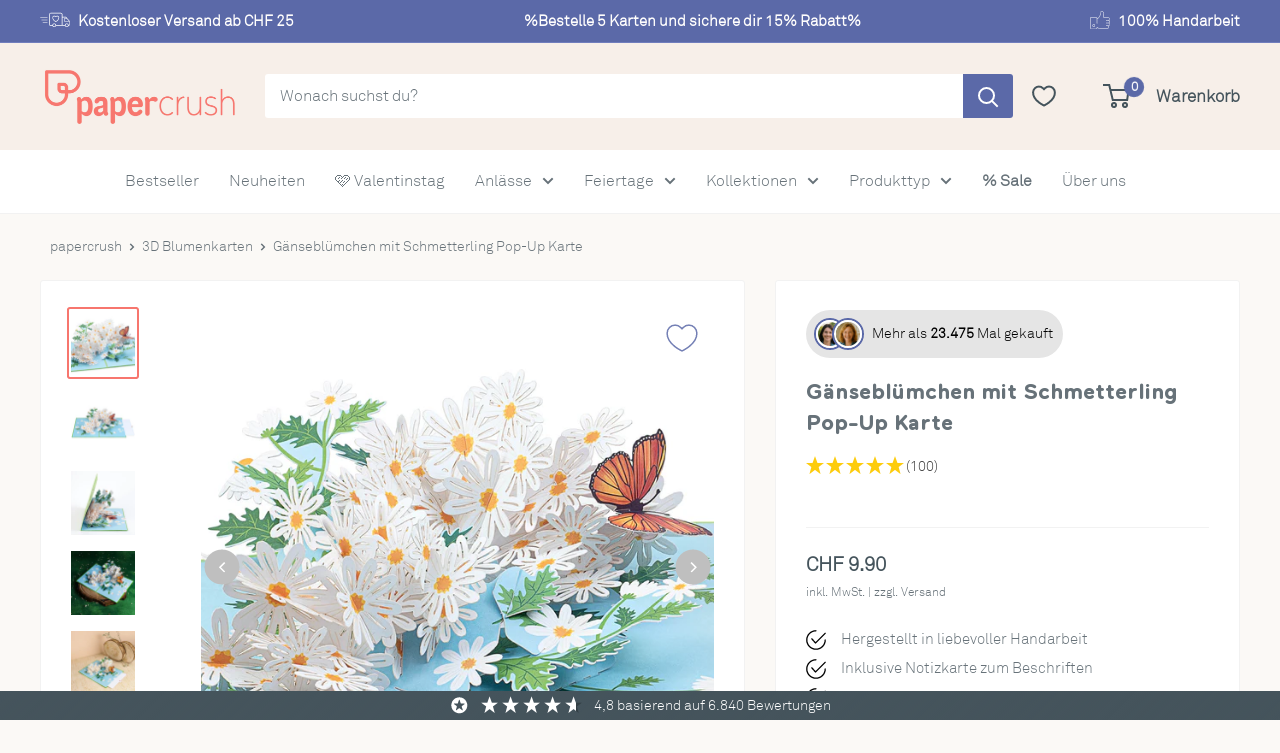

--- FILE ---
content_type: text/html; charset=utf-8
request_url: https://papercrush.ch/products/gaensebluemchen-mit-schmetterling-pop-up-karte
body_size: 131077
content:
<!doctype html>
 
<html class="no-js" lang="de" dir="ltr">
  <head>

<script>
  // Google Consent Mode V2 integration script from Consentmo GDPR
  window.isenseRules = {};
  window.isenseRules.gcm = {
      gcmVersion: 2,
      integrationVersion: 2,
      initialState: 7,
      customChanges: false,
      consentUpdated: false,
      adsDataRedaction: true,
      urlPassthrough: false,
      storage: { ad_personalization: "granted", ad_storage: "granted", ad_user_data: "granted", analytics_storage: "granted", functionality_storage: "granted", personalization_storage: "granted", security_storage: "granted", wait_for_update: 500 }
  };
  window.isenseRules.initializeGcm = function (rules) {
    let initialState = rules.initialState;
    let analyticsBlocked = initialState === 0 || initialState === 3 || initialState === 6 || initialState === 7;
    let marketingBlocked = initialState === 0 || initialState === 2 || initialState === 5 || initialState === 7;
    let functionalityBlocked = initialState === 4 || initialState === 5 || initialState === 6 || initialState === 7;

    let gdprCache = localStorage.getItem('gdprCache') ? JSON.parse(localStorage.getItem('gdprCache')) : null;
    if (gdprCache && typeof gdprCache.updatedPreferences !== "undefined") {
      let updatedPreferences = gdprCache && typeof gdprCache.updatedPreferences !== "undefined" ? gdprCache.updatedPreferences : null;
      analyticsBlocked = parseInt(updatedPreferences.indexOf('analytics')) > -1;
      marketingBlocked = parseInt(updatedPreferences.indexOf('marketing')) > -1;
      functionalityBlocked = parseInt(updatedPreferences.indexOf('functionality')) > -1;

      rules.consentUpdated = true;
    }
    
    isenseRules.gcm = {
      ...rules,
      storage: {
        ad_personalization: marketingBlocked ? "denied" : "granted",
        ad_storage: marketingBlocked ? "denied" : "granted",
        ad_user_data: marketingBlocked ? "denied" : "granted",
        analytics_storage: analyticsBlocked ? "denied" : "granted",
        functionality_storage: functionalityBlocked ? "denied" : "granted",
        personalization_storage: functionalityBlocked ? "denied" : "granted",
        security_storage: "granted",
        wait_for_update: 500
      },
    };
  }

  // Google Consent Mode - initialization start
  window.isenseRules.initializeGcm({
    ...window.isenseRules.gcm,
    adsDataRedaction: true,
    urlPassthrough: false,
    initialState: 7
  });

  /*
  * initialState acceptable values:
  * 0 - Set both ad_storage and analytics_storage to denied
  * 1 - Set all categories to granted
  * 2 - Set only ad_storage to denied
  * 3 - Set only analytics_storage to denied
  * 4 - Set only functionality_storage to denied
  * 5 - Set both ad_storage and functionality_storage to denied
  * 6 - Set both analytics_storage and functionality_storage to denied
  * 7 - Set all categories to denied
  */

  window.dataLayer = window.dataLayer || [];
  function gtag() { window.dataLayer.push(arguments); }
  gtag("consent", "default", isenseRules.gcm.storage);
  isenseRules.gcm.adsDataRedaction && gtag("set", "ads_data_redaction", isenseRules.gcm.adsDataRedaction);
  isenseRules.gcm.urlPassthrough && gtag("set", "url_passthrough", isenseRules.gcm.urlPassthrough);
</script>
<!-- /snippets/ls-head.liquid -->
<!-- /snippets/ls-sdk.liquid -->
<script type="text/javascript">
  window.LangShopConfig = {
    "currentLanguage": "de",
    "currentCurrency": "",
    "currentCountry": "CH",
    "shopifyLocales":[{"code":"de","name":"Deutsch","endonym_name":"Deutsch","rootUrl":"\/"},{"code":"fr","name":"Französisch","endonym_name":"français","rootUrl":"\/fr"}    ],
    "shopifyCountries":[{"code":"AU","name":"Australien", "currency":"EUR"},{"code":"BE","name":"Belgien", "currency":"EUR"},{"code":"BG","name":"Bulgarien", "currency":"EUR"},{"code":"DK","name":"Dänemark", "currency":"EUR"},{"code":"DE","name":"Deutschland", "currency":"EUR"},{"code":"EE","name":"Estland", "currency":"EUR"},{"code":"FI","name":"Finnland", "currency":"EUR"},{"code":"FR","name":"Frankreich", "currency":"EUR"},{"code":"GR","name":"Griechenland", "currency":"EUR"},{"code":"IE","name":"Irland", "currency":"EUR"},{"code":"IT","name":"Italien", "currency":"EUR"},{"code":"HR","name":"Kroatien", "currency":"EUR"},{"code":"LV","name":"Lettland", "currency":"EUR"},{"code":"LT","name":"Litauen", "currency":"EUR"},{"code":"LU","name":"Luxemburg", "currency":"EUR"},{"code":"MT","name":"Malta", "currency":"EUR"},{"code":"MC","name":"Monaco", "currency":"EUR"},{"code":"NL","name":"Niederlande", "currency":"EUR"},{"code":"AT","name":"Österreich", "currency":"EUR"},{"code":"PL","name":"Polen", "currency":"EUR"},{"code":"PT","name":"Portugal", "currency":"EUR"},{"code":"RO","name":"Rumänien", "currency":"EUR"},{"code":"SE","name":"Schweden", "currency":"EUR"},{"code":"CH","name":"Schweiz", "currency":"CHF"},{"code":"SK","name":"Slowakei", "currency":"EUR"},{"code":"SI","name":"Slowenien", "currency":"EUR"},{"code":"ES","name":"Spanien", "currency":"EUR"},{"code":"CZ","name":"Tschechien", "currency":"EUR"},{"code":"TR","name":"Türkei", "currency":"EUR"},{"code":"UA","name":"Ukraine", "currency":"EUR"},{"code":"HU","name":"Ungarn", "currency":"EUR"},{"code":"GB","name":"Vereinigtes Königreich", "currency":"GBP"},{"code":"CY","name":"Zypern", "currency":"EUR"}    ],
    "shopifyCurrencies": ["CHF","EUR","GBP"],
    "originalLanguage":{"code":"de","alias":null,"title":"German","icon":null,"published":true,"active":false},
    "targetLanguages":[{"code":"en","alias":null,"title":"English","icon":null,"published":true,"active":true},{"code":"fr","alias":null,"title":"French","icon":null,"published":true,"active":true},{"code":"it","alias":null,"title":"Italian","icon":null,"published":true,"active":true}],
    "languagesSwitchers":null,
    "defaultCurrency":{"code":"eur","title":"Euro","icon":null,"rate":0.916,"formatWithCurrency":"€{{amount}} EUR","formatWithoutCurrency":"€{{amount}}"},
    "targetCurrencies":[],
    "currenciesSwitchers":[{"id":32577981,"title":null,"type":"dropdown","status":"admin-only","display":"all","position":"bottom-left","offset":"10px","shortTitles":false,"isolateStyles":true,"icons":"rounded","sprite":"flags","defaultStyles":true,"devices":{"mobile":{"visible":true,"minWidth":null,"maxWidth":{"value":480,"dimension":"px"}},"tablet":{"visible":true,"minWidth":{"value":481,"dimension":"px"},"maxWidth":{"value":1023,"dimension":"px"}},"desktop":{"visible":true,"minWidth":{"value":1024,"dimension":"px"},"maxWidth":null}},"styles":{"dropdown":{"activeContainer":{"padding":{"top":{"value":8,"dimension":"px"},"right":{"value":10,"dimension":"px"},"bottom":{"value":8,"dimension":"px"},"left":{"value":10,"dimension":"px"}},"background":"rgba(255,255,255,.95)","borderRadius":{"topLeft":{"value":0,"dimension":"px"},"topRight":{"value":0,"dimension":"px"},"bottomLeft":{"value":0,"dimension":"px"},"bottomRight":{"value":0,"dimension":"px"}},"borderTop":{"color":"rgba(224, 224, 224, 1)","style":"solid","width":{"value":1,"dimension":"px"}},"borderRight":{"color":"rgba(224, 224, 224, 1)","style":"solid","width":{"value":1,"dimension":"px"}},"borderBottom":{"color":"rgba(224, 224, 224, 1)","style":"solid","width":{"value":1,"dimension":"px"}},"borderLeft":{"color":"rgba(224, 224, 224, 1)","style":"solid","width":{"value":1,"dimension":"px"}}},"activeContainerHovered":null,"activeItem":{"fontSize":{"value":13,"dimension":"px"},"fontFamily":"Open Sans","color":"rgba(39, 46, 49, 1)"},"activeItemHovered":null,"activeItemIcon":{"offset":{"value":10,"dimension":"px"},"position":"left"},"dropdownContainer":{"animation":"sliding","background":"rgba(255,255,255,.95)","borderRadius":{"topLeft":{"value":0,"dimension":"px"},"topRight":{"value":0,"dimension":"px"},"bottomLeft":{"value":0,"dimension":"px"},"bottomRight":{"value":0,"dimension":"px"}},"borderTop":{"color":"rgba(224, 224, 224, 1)","style":"solid","width":{"value":1,"dimension":"px"}},"borderRight":{"color":"rgba(224, 224, 224, 1)","style":"solid","width":{"value":1,"dimension":"px"}},"borderBottom":{"color":"rgba(224, 224, 224, 1)","style":"solid","width":{"value":1,"dimension":"px"}},"borderLeft":{"color":"rgba(224, 224, 224, 1)","style":"solid","width":{"value":1,"dimension":"px"}},"padding":{"top":{"value":0,"dimension":"px"},"right":{"value":0,"dimension":"px"},"bottom":{"value":0,"dimension":"px"},"left":{"value":0,"dimension":"px"}}},"dropdownContainerHovered":null,"dropdownItem":{"padding":{"top":{"value":8,"dimension":"px"},"right":{"value":10,"dimension":"px"},"bottom":{"value":8,"dimension":"px"},"left":{"value":10,"dimension":"px"}},"fontSize":{"value":13,"dimension":"px"},"fontFamily":"Open Sans","color":"rgba(39, 46, 49, 1)"},"dropdownItemHovered":{"color":"rgba(27, 160, 227, 1)"},"dropdownItemIcon":{"position":"left","offset":{"value":10,"dimension":"px"}},"arrow":{"color":"rgba(39, 46, 49, 1)","position":"right","offset":{"value":20,"dimension":"px"},"size":{"value":6,"dimension":"px"}}},"inline":{"container":{"background":"rgba(255,255,255,.95)","borderRadius":{"topLeft":{"value":4,"dimension":"px"},"topRight":{"value":4,"dimension":"px"},"bottomLeft":{"value":4,"dimension":"px"},"bottomRight":{"value":4,"dimension":"px"}},"borderTop":{"color":"rgba(224, 224, 224, 1)","style":"solid","width":{"value":1,"dimension":"px"}},"borderRight":{"color":"rgba(224, 224, 224, 1)","style":"solid","width":{"value":1,"dimension":"px"}},"borderBottom":{"color":"rgba(224, 224, 224, 1)","style":"solid","width":{"value":1,"dimension":"px"}},"borderLeft":{"color":"rgba(224, 224, 224, 1)","style":"solid","width":{"value":1,"dimension":"px"}}},"containerHovered":null,"item":{"background":"transparent","padding":{"top":{"value":8,"dimension":"px"},"right":{"value":10,"dimension":"px"},"bottom":{"value":8,"dimension":"px"},"left":{"value":10,"dimension":"px"}},"fontSize":{"value":13,"dimension":"px"},"fontFamily":"Open Sans","color":"rgba(39, 46, 49, 1)"},"itemHovered":{"background":"rgba(245, 245, 245, 1)","color":"rgba(39, 46, 49, 1)"},"itemActive":{"background":"rgba(245, 245, 245, 1)","color":"rgba(27, 160, 227, 1)"},"itemIcon":{"position":"left","offset":{"value":10,"dimension":"px"}}},"ios":{"activeContainer":{"padding":{"top":{"value":0,"dimension":"px"},"right":{"value":0,"dimension":"px"},"bottom":{"value":0,"dimension":"px"},"left":{"value":0,"dimension":"px"}},"background":"rgba(255,255,255,.95)","borderRadius":{"topLeft":{"value":0,"dimension":"px"},"topRight":{"value":0,"dimension":"px"},"bottomLeft":{"value":0,"dimension":"px"},"bottomRight":{"value":0,"dimension":"px"}},"borderTop":{"color":"rgba(224, 224, 224, 1)","style":"solid","width":{"value":1,"dimension":"px"}},"borderRight":{"color":"rgba(224, 224, 224, 1)","style":"solid","width":{"value":1,"dimension":"px"}},"borderBottom":{"color":"rgba(224, 224, 224, 1)","style":"solid","width":{"value":1,"dimension":"px"}},"borderLeft":{"color":"rgba(224, 224, 224, 1)","style":"solid","width":{"value":1,"dimension":"px"}}},"activeContainerHovered":null,"activeItem":{"fontSize":{"value":13,"dimension":"px"},"fontFamily":"Open Sans","color":"rgba(39, 46, 49, 1)","padding":{"top":{"value":8,"dimension":"px"},"right":{"value":10,"dimension":"px"},"bottom":{"value":8,"dimension":"px"},"left":{"value":10,"dimension":"px"}}},"activeItemHovered":null,"activeItemIcon":{"position":"left","offset":{"value":10,"dimension":"px"}},"modalOverlay":{"background":"rgba(0, 0, 0, 0.7)"},"wheelButtonsContainer":{"background":"rgba(255, 255, 255, 1)","padding":{"top":{"value":8,"dimension":"px"},"right":{"value":10,"dimension":"px"},"bottom":{"value":8,"dimension":"px"},"left":{"value":10,"dimension":"px"}},"borderTop":{"color":"rgba(224, 224, 224, 1)","style":"solid","width":{"value":0,"dimension":"px"}},"borderRight":{"color":"rgba(224, 224, 224, 1)","style":"solid","width":{"value":0,"dimension":"px"}},"borderBottom":{"color":"rgba(224, 224, 224, 1)","style":"solid","width":{"value":1,"dimension":"px"}},"borderLeft":{"color":"rgba(224, 224, 224, 1)","style":"solid","width":{"value":0,"dimension":"px"}}},"wheelCloseButton":{"fontSize":{"value":14,"dimension":"px"},"fontFamily":"Open Sans","color":"rgba(39, 46, 49, 1)","fontWeight":"bold"},"wheelCloseButtonHover":null,"wheelSubmitButton":{"fontSize":{"value":14,"dimension":"px"},"fontFamily":"Open Sans","color":"rgba(39, 46, 49, 1)","fontWeight":"bold"},"wheelSubmitButtonHover":null,"wheelPanelContainer":{"background":"rgba(255, 255, 255, 1)"},"wheelLine":{"borderTop":{"color":"rgba(224, 224, 224, 1)","style":"solid","width":{"value":1,"dimension":"px"}},"borderRight":{"color":"rgba(224, 224, 224, 1)","style":"solid","width":{"value":0,"dimension":"px"}},"borderBottom":{"color":"rgba(224, 224, 224, 1)","style":"solid","width":{"value":1,"dimension":"px"}},"borderLeft":{"color":"rgba(224, 224, 224, 1)","style":"solid","width":{"value":0,"dimension":"px"}}},"wheelItem":{"background":"transparent","padding":{"top":{"value":8,"dimension":"px"},"right":{"value":10,"dimension":"px"},"bottom":{"value":8,"dimension":"px"},"left":{"value":10,"dimension":"px"}},"fontSize":{"value":13,"dimension":"px"},"fontFamily":"Open Sans","color":"rgba(39, 46, 49, 1)","justifyContent":"flex-start"},"wheelItemIcon":{"position":"left","offset":{"value":10,"dimension":"px"}}},"modal":{"activeContainer":{"padding":{"top":{"value":0,"dimension":"px"},"right":{"value":0,"dimension":"px"},"bottom":{"value":0,"dimension":"px"},"left":{"value":0,"dimension":"px"}},"background":"rgba(255,255,255,.95)","borderRadius":{"topLeft":{"value":0,"dimension":"px"},"topRight":{"value":0,"dimension":"px"},"bottomLeft":{"value":0,"dimension":"px"},"bottomRight":{"value":0,"dimension":"px"}},"borderTop":{"color":"rgba(224, 224, 224, 1)","style":"solid","width":{"value":1,"dimension":"px"}},"borderRight":{"color":"rgba(224, 224, 224, 1)","style":"solid","width":{"value":1,"dimension":"px"}},"borderBottom":{"color":"rgba(224, 224, 224, 1)","style":"solid","width":{"value":1,"dimension":"px"}},"borderLeft":{"color":"rgba(224, 224, 224, 1)","style":"solid","width":{"value":1,"dimension":"px"}}},"activeContainerHovered":null,"activeItem":{"fontSize":{"value":13,"dimension":"px"},"fontFamily":"Open Sans","color":"rgba(39, 46, 49, 1)","padding":{"top":{"value":8,"dimension":"px"},"right":{"value":10,"dimension":"px"},"bottom":{"value":8,"dimension":"px"},"left":{"value":10,"dimension":"px"}}},"activeItemHovered":null,"activeItemIcon":{"position":"left","offset":{"value":10,"dimension":"px"}},"modalOverlay":{"background":"rgba(0, 0, 0, 0.7)"},"modalContent":{"animation":"sliding-down","background":"rgba(255, 255, 255, 1)","maxHeight":{"value":80,"dimension":"vh"},"maxWidth":{"value":80,"dimension":"vw"},"width":{"value":320,"dimension":"px"}},"modalContentHover":null,"modalItem":{"reverseElements":true,"fontSize":{"value":11,"dimension":"px"},"fontFamily":"Open Sans","color":"rgba(102, 102, 102, 1)","textTransform":"uppercase","fontWeight":"bold","justifyContent":"space-between","letterSpacing":{"value":3,"dimension":"px"},"padding":{"top":{"value":20,"dimension":"px"},"right":{"value":26,"dimension":"px"},"bottom":{"value":20,"dimension":"px"},"left":{"value":26,"dimension":"px"}}},"modalItemIcon":{"offset":{"value":20,"dimension":"px"}},"modalItemRadio":{"size":{"value":20,"dimension":"px"},"offset":{"value":20,"dimension":"px"},"color":"rgba(193, 202, 202, 1)"},"modalItemHovered":{"background":"rgba(255, 103, 99, 0.5)","color":"rgba(254, 236, 233, 1)"},"modalItemHoveredRadio":{"size":{"value":20,"dimension":"px"},"offset":{"value":20,"dimension":"px"},"color":"rgba(254, 236, 233, 1)"},"modalActiveItem":{"fontSize":{"value":15,"dimension":"px"},"color":"rgba(254, 236, 233, 1)","background":"rgba(255, 103, 99, 1)"},"modalActiveItemRadio":{"size":{"value":24,"dimension":"px"},"offset":{"value":18,"dimension":"px"},"color":"rgba(255, 255, 255, 1)"},"modalActiveItemHovered":null,"modalActiveItemHoveredRadio":null},"select":{"container":{"background":"rgba(255,255,255, 1)","borderRadius":{"topLeft":{"value":4,"dimension":"px"},"topRight":{"value":4,"dimension":"px"},"bottomLeft":{"value":4,"dimension":"px"},"bottomRight":{"value":4,"dimension":"px"}},"borderTop":{"color":"rgba(204, 204, 204, 1)","style":"solid","width":{"value":1,"dimension":"px"}},"borderRight":{"color":"rgba(204, 204, 204, 1)","style":"solid","width":{"value":1,"dimension":"px"}},"borderBottom":{"color":"rgba(204, 204, 204, 1)","style":"solid","width":{"value":1,"dimension":"px"}},"borderLeft":{"color":"rgba(204, 204, 204, 1)","style":"solid","width":{"value":1,"dimension":"px"}}},"text":{"padding":{"top":{"value":5,"dimension":"px"},"right":{"value":8,"dimension":"px"},"bottom":{"value":5,"dimension":"px"},"left":{"value":8,"dimension":"px"}},"fontSize":{"value":13,"dimension":"px"},"fontFamily":"Open Sans","color":"rgba(39, 46, 49, 1)"}}}}],
    "languageDetection":"browser",
    "languagesCountries":[{"code":"de","countries":["ar","at","be","dk","de","is","li","lu","ch"]},{"code":"fr","countries":["bj","bf","bi","cm","cf","td","km","cg","cd","ci","dj","gq","fr","gf","pf","tf","ga","gp","gn","ht","mg","ml","mq","mr","yt","mc","ma","nc","ne","re","bl","mf","pm","sn","tg","tn","vu","wf"]},{"code":"it","countries":["va","it","sm"]},{"code":"en","countries":["as","ai","ag","aw","au","bs","bh","bd","bb","bz","bm","bw","br","io","bn","kh","ca","ky","cx","cc","ck","cr","cy","dm","eg","et","fk","fj","gm","gh","gi","gr","gl","gd","gu","gg","gy","hk","in","id","ie","im","il","jm","je","jo","ke","ki","kr","kw","la","lb","ls","lr","ly","my","mv","mt","mh","mu","fm","ms","na","nr","np","an","nz","ni","ng","nu","nf","mp","om","pk","pw","pa","pg","ph","pn","pr","qa","rw","sh","kn","lc","vc","ws","sc","sl","sg","sb","so","za","gs","lk","sd","sr","sz","sy","tz","th","tl","tk","to","tt","tc","tv","ug","ua","ae","gb","us","um","vn","vg","vi","zm","zw","bq","ss","sx","cw"]}],
    "languagesBrowsers":[{"code":"de","browsers":["de","en","it","fr"]},{"code":"fr","browsers":[]},{"code":"it","browsers":[]},{"code":"en","browsers":[]}],
    "currencyDetection":"language",
    "currenciesLanguages":null,
    "currenciesCountries":null,
    "recommendationAlert":{"type":"banner","status":"disabled","isolateStyles":true,"styles":{"banner":{"bannerContainer":{"position":"top","spacing":10,"borderTop":{"color":"rgba(0,0,0,0.2)","style":"solid","width":{"value":0,"dimension":"px"}},"borderRadius":{"topLeft":{"value":0,"dimension":"px"},"topRight":{"value":0,"dimension":"px"},"bottomLeft":{"value":0,"dimension":"px"},"bottomRight":{"value":0,"dimension":"px"}},"borderRight":{"color":"rgba(0,0,0,0.2)","style":"solid","width":{"value":0,"dimension":"px"}},"borderBottom":{"color":"rgba(0,0,0,0.2)","style":"solid","width":{"value":1,"dimension":"px"}},"borderLeft":{"color":"rgba(0,0,0,0.2)","style":"solid","width":{"value":0,"dimension":"px"}},"padding":{"top":{"value":15,"dimension":"px"},"right":{"value":20,"dimension":"px"},"bottom":{"value":15,"dimension":"px"},"left":{"value":20,"dimension":"px"}},"background":"rgba(255, 255, 255, 1)"},"bannerMessage":{"fontSize":{"value":16,"dimension":"px"},"fontFamily":"Open Sans","fontStyle":"normal","fontWeight":"normal","lineHeight":"1.5","color":"rgba(39, 46, 49, 1)"},"selectorContainer":{"background":"rgba(244,244,244, 1)","borderRadius":{"topLeft":{"value":2,"dimension":"px"},"topRight":{"value":2,"dimension":"px"},"bottomLeft":{"value":2,"dimension":"px"},"bottomRight":{"value":2,"dimension":"px"}},"borderTop":{"color":"rgba(204, 204, 204, 1)","style":"solid","width":{"value":0,"dimension":"px"}},"borderRight":{"color":"rgba(204, 204, 204, 1)","style":"solid","width":{"value":0,"dimension":"px"}},"borderBottom":{"color":"rgba(204, 204, 204, 1)","style":"solid","width":{"value":0,"dimension":"px"}},"borderLeft":{"color":"rgba(204, 204, 204, 1)","style":"solid","width":{"value":0,"dimension":"px"}}},"selectorContainerHovered":null,"selectorText":{"padding":{"top":{"value":8,"dimension":"px"},"right":{"value":8,"dimension":"px"},"bottom":{"value":8,"dimension":"px"},"left":{"value":8,"dimension":"px"}},"fontSize":{"value":16,"dimension":"px"},"fontFamily":"Open Sans","fontStyle":"normal","fontWeight":"normal","lineHeight":"1.5","color":"rgba(39, 46, 49, 1)"},"selectorTextHovered":null,"changeButton":{"borderTop":{"color":"transparent","style":"solid","width":{"value":0,"dimension":"px"}},"borderRight":{"color":"transparent","style":"solid","width":{"value":0,"dimension":"px"}},"borderBottom":{"color":"transparent","style":"solid","width":{"value":0,"dimension":"px"}},"borderLeft":{"color":"transparent","style":"solid","width":{"value":0,"dimension":"px"}},"fontSize":{"value":16,"dimension":"px"},"fontStyle":"normal","fontWeight":"normal","lineHeight":"1.5","borderRadius":{"topLeft":{"value":2,"dimension":"px"},"topRight":{"value":2,"dimension":"px"},"bottomLeft":{"value":2,"dimension":"px"},"bottomRight":{"value":2,"dimension":"px"}},"padding":{"top":{"value":8,"dimension":"px"},"right":{"value":8,"dimension":"px"},"bottom":{"value":8,"dimension":"px"},"left":{"value":8,"dimension":"px"}},"background":"rgba(0, 0, 0, 1)","color":"rgba(255, 255, 255, 1)"},"changeButtonHovered":null,"closeButton":{"alignSelf":"baseline","fontSize":{"value":16,"dimension":"px"},"color":"rgba(0, 0, 0, 1)"},"closeButtonHovered":null},"popup":{"popupContainer":{"maxWidth":{"value":30,"dimension":"rem"},"position":"bottom-left","spacing":10,"offset":{"value":1,"dimension":"em"},"borderTop":{"color":"rgba(0,0,0,0.2)","style":"solid","width":{"value":0,"dimension":"px"}},"borderRight":{"color":"rgba(0,0,0,0.2)","style":"solid","width":{"value":0,"dimension":"px"}},"borderBottom":{"color":"rgba(0,0,0,0.2)","style":"solid","width":{"value":1,"dimension":"px"}},"borderLeft":{"color":"rgba(0,0,0,0.2)","style":"solid","width":{"value":0,"dimension":"px"}},"borderRadius":{"topLeft":{"value":0,"dimension":"px"},"topRight":{"value":0,"dimension":"px"},"bottomLeft":{"value":0,"dimension":"px"},"bottomRight":{"value":0,"dimension":"px"}},"padding":{"top":{"value":15,"dimension":"px"},"right":{"value":20,"dimension":"px"},"bottom":{"value":15,"dimension":"px"},"left":{"value":20,"dimension":"px"}},"background":"rgba(255, 255, 255, 1)"},"popupMessage":{"fontSize":{"value":16,"dimension":"px"},"fontFamily":"Open Sans","fontStyle":"normal","fontWeight":"normal","lineHeight":"1.5","color":"rgba(39, 46, 49, 1)"},"selectorContainer":{"background":"rgba(244,244,244, 1)","borderRadius":{"topLeft":{"value":2,"dimension":"px"},"topRight":{"value":2,"dimension":"px"},"bottomLeft":{"value":2,"dimension":"px"},"bottomRight":{"value":2,"dimension":"px"}},"borderTop":{"color":"rgba(204, 204, 204, 1)","style":"solid","width":{"value":0,"dimension":"px"}},"borderRight":{"color":"rgba(204, 204, 204, 1)","style":"solid","width":{"value":0,"dimension":"px"}},"borderBottom":{"color":"rgba(204, 204, 204, 1)","style":"solid","width":{"value":0,"dimension":"px"}},"borderLeft":{"color":"rgba(204, 204, 204, 1)","style":"solid","width":{"value":0,"dimension":"px"}}},"selectorContainerHovered":null,"selectorText":{"padding":{"top":{"value":8,"dimension":"px"},"right":{"value":8,"dimension":"px"},"bottom":{"value":8,"dimension":"px"},"left":{"value":8,"dimension":"px"}},"fontSize":{"value":16,"dimension":"px"},"fontFamily":"Open Sans","fontStyle":"normal","fontWeight":"normal","lineHeight":"1.5","color":"rgba(39, 46, 49, 1)"},"selectorTextHovered":null,"changeButton":{"borderTop":{"color":"transparent","style":"solid","width":{"value":0,"dimension":"px"}},"borderRight":{"color":"transparent","style":"solid","width":{"value":0,"dimension":"px"}},"borderBottom":{"color":"transparent","style":"solid","width":{"value":0,"dimension":"px"}},"borderLeft":{"color":"transparent","style":"solid","width":{"value":0,"dimension":"px"}},"fontSize":{"value":16,"dimension":"px"},"fontStyle":"normal","fontWeight":"normal","lineHeight":"1.5","borderRadius":{"topLeft":{"value":2,"dimension":"px"},"topRight":{"value":2,"dimension":"px"},"bottomLeft":{"value":2,"dimension":"px"},"bottomRight":{"value":2,"dimension":"px"}},"padding":{"top":{"value":8,"dimension":"px"},"right":{"value":8,"dimension":"px"},"bottom":{"value":8,"dimension":"px"},"left":{"value":8,"dimension":"px"}},"background":"rgba(0, 0, 0, 1)","color":"rgba(255, 255, 255, 1)"},"changeButtonHovered":null,"closeButton":{"alignSelf":"baseline","fontSize":{"value":16,"dimension":"px"},"color":"rgba(0, 0, 0, 1)"},"closeButtonHovered":null}}},
    "currencyInQueryParam":true,
    "allowAutomaticRedirects":false,
    "storeMoneyFormat": "CHF {{amount}}",
    "storeMoneyWithCurrencyFormat": "CHF {{amount}}",
    "themeDynamics":[],
    "dynamicThemeDomObserverInterval":0,
    "abilities":[{"id":1,"name":"use-analytics","expiresAt":null},{"id":16,"name":"use-setup-free-translation","expiresAt":null},{"id":2,"name":"use-agency-translation","expiresAt":null}],
    "isAdmin":false,
    "isPreview":false,
    "i18n":{"de": {
            "recommendation_alert": {
                "currency_language_suggestion": null,
                "language_suggestion": null,
                "currency_suggestion": null,
                "change": null
            },
            "switchers": {
                "ios_switcher": {
                    "done": null,
                    "close": null
                }
            },
            "languages": {"de": "German"
,"en": "English"
,"fr": "French"
,"it": "Italian"

            },
            "currencies": {"eur": null}
        },"en": {
            "recommendation_alert": {
                "currency_language_suggestion": null,
                "language_suggestion": null,
                "currency_suggestion": null,
                "change": null
            },
            "switchers": {
                "ios_switcher": {
                    "done": null,
                    "close": null
                }
            },
            "languages": {"en": null

            },
            "currencies": {"eur": null}
        },"fr": {
            "recommendation_alert": {
                "currency_language_suggestion": null,
                "language_suggestion": null,
                "currency_suggestion": null,
                "change": null
            },
            "switchers": {
                "ios_switcher": {
                    "done": null,
                    "close": null
                }
            },
            "languages": {"fr": null

            },
            "currencies": {"eur": null}
        },"it": {
            "recommendation_alert": {
                "currency_language_suggestion": null,
                "language_suggestion": null,
                "currency_suggestion": null,
                "change": null
            },
            "switchers": {
                "ios_switcher": {
                    "done": null,
                    "close": null
                }
            },
            "languages": {"it": null

            },
            "currencies": {"eur": null}
        }}};
</script>
<script src="//papercrush.ch/cdn/shop/t/26/assets/ls-sdk.js?v=138061001615634329591682937032&proxy_prefix=/apps/langshop" defer></script>

    





    <meta charset="utf-8">
    <meta
      name="viewport"
      content="width=device-width, initial-scale=1.0, height=device-height, minimum-scale=1.0, maximum-scale=1.0"
    >
    <meta name="theme-color" content="#f7766e"><title>Gänseblümchen mit Schmetterling Pop-Up Karte | 3D Blumenkarte
| papercrush
    </title><meta name="description" content="Handgemachte Pop Up Karte mit Gänseblümchen und Schmetterling. Mit dieser besonderen 3D Karte verschenkst du wunderschöne Blumen, die nie verblühen. Ob zum Geburtstag deiner Frau oder besten Freundin, als Dankeschön für Kollegen oder als „Gute Besserung“ für die Mama – diese Grußkarte ist perfekt für jeden Anlass."><link rel="canonical" href="https://papercrush.ch/products/gaensebluemchen-mit-schmetterling-pop-up-karte"><link rel="shortcut icon" href="//papercrush.ch/cdn/shop/files/papercrush_RGB__favicon_korall_6e8c1507-832a-49da-898d-52207a5a9b94_96x96.png?v=1620841544" type="image/png"><link rel="preload" as="style" href="//papercrush.ch/cdn/shop/t/26/assets/theme.css?v=31091221177323784241758062837">
    <link rel="preload" as="script" href="//papercrush.ch/cdn/shop/t/26/assets/theme.js?v=88665306488593666641697569286">
    <script src="https://ajax.googleapis.com/ajax/libs/jquery/3.7.0/jquery.min.js"></script>
    <script src="https://unpkg.com/flickity@2/dist/flickity.pkgd.min.js"></script>

    <link rel="preconnect" href="https://cdn.shopify.com">
    <link rel="preconnect" href="https://fonts.shopifycdn.com">
    <link rel="dns-prefetch" href="https://productreviews.shopifycdn.com">
    <link rel="dns-prefetch" href="https://ajax.googleapis.com">
    <link rel="dns-prefetch" href="https://maps.googleapis.com">
    <link rel="dns-prefetch" href="https://maps.gstatic.com">

    <meta property="og:type" content="product">
  <meta property="og:title" content="Gänseblümchen mit Schmetterling Pop-Up Karte"><meta property="og:image" content="http://papercrush.ch/cdn/shop/products/Pop-Up-Karte-Ganseblumchen-Schmetterlinge-1.jpg?v=1642797821">
    <meta property="og:image:secure_url" content="https://papercrush.ch/cdn/shop/products/Pop-Up-Karte-Ganseblumchen-Schmetterlinge-1.jpg?v=1642797821">
    <meta property="og:image:width" content="1500">
    <meta property="og:image:height" content="1500"><meta property="product:price:amount" content="9.90">
  <meta property="product:price:currency" content="CHF"><meta property="og:description" content="Handgemachte Pop Up Karte mit Gänseblümchen und Schmetterling. Mit dieser besonderen 3D Karte verschenkst du wunderschöne Blumen, die nie verblühen. Ob zum Geburtstag deiner Frau oder besten Freundin, als Dankeschön für Kollegen oder als „Gute Besserung“ für die Mama – diese Grußkarte ist perfekt für jeden Anlass."><meta property="og:url" content="https://papercrush.ch/products/gaensebluemchen-mit-schmetterling-pop-up-karte">
<meta property="og:site_name" content="papercrush"><meta name="twitter:card" content="summary"><meta name="twitter:title" content="Gänseblümchen mit Schmetterling Pop-Up Karte">
  <meta name="twitter:description" content="Handgemachte Pop Up Karte Gänseblümchen und Schmetterling mit 3D-Effekt Mit dieser besonderen Gänseblümchenkarte verschenkst du wunderschöne Blumen, die nie verblühen. Beim Öffnen der Karte entfaltet sich ein Feld voller Gänseblümchen mit einem wunderschönen Schmetterling vor einem strahlend blauen Himmel. Kennst du das Gefühl, wenn du an einem sonnigen Frühlingstag barfuß über eine Wildblumenwiese läufst? Genau dieses Gefühl entfaltest du beim Öffnen deiner Karte. Vor einem strahlend blauen Himmel entfaltet sich ein Blütenmeer voller filigraner Gänseblümchen. Ein Schmetterling macht Rast auf einer Blüte und genießt die ersten Sonnenstrahlen. Mit dieser Karte bringst du Frühling und Sonnenschein in dein Zuhause – selbst an grauen Regentagen. Anlässe für die Gänseblümchen und Schmetterling Pop Up Karte: Ob zum Geburtstag deiner Frau, als kleine Aufmerksamkeit für deine beste Freundin, als Dankeschön für Kolleg:innen, als „Gute Besserung“ für die Mama, als Mutmacher für deine Tochter oder als">
  <meta name="twitter:image" content="https://papercrush.ch/cdn/shop/products/Pop-Up-Karte-Ganseblumchen-Schmetterlinge-1_600x600_crop_center.jpg?v=1642797821"><script type="text/javascript">const observer = new MutationObserver(e => { e.forEach(({ addedNodes: e }) => { e.forEach(e => { 1 === e.nodeType && "SCRIPT" === e.tagName && (e.innerHTML.includes("asyncLoad") && (e.innerHTML = e.innerHTML.replace("if(window.attachEvent)", "document.addEventListener('asyncLazyLoad',function(event){asyncLoad();});if(window.attachEvent)").replaceAll(", asyncLoad", ", function(){}")), e.innerHTML.includes("PreviewBarInjector") && (e.innerHTML = e.innerHTML.replace("DOMContentLoaded", "asyncLazyLoad")), (e.className == 'analytics') && (e.type = 'text/lazyload'),(e.src.includes("assets/storefront/features")||e.src.includes("assets/shopify_pay")||e.src.includes("connect.facebook.net"))&&(e.setAttribute("data-src", e.src), e.removeAttribute("src")))})})});observer.observe(document.documentElement,{childList:!0,subtree:!0})</script> <script src="//cdn.shopify.com/s/files/1/0603/7530/2276/t/1/assets/section.header.js" type="text/javascript"></script>  

    <link rel="preload" href="//papercrush.ch/cdn/fonts/barlow/barlow_n6.329f582a81f63f125e63c20a5a80ae9477df68e1.woff2" as="font" type="font/woff2" crossorigin><link rel="preload" href="//papercrush.ch/cdn/fonts/barlow/barlow_n5.a193a1990790eba0cc5cca569d23799830e90f07.woff2" as="font" type="font/woff2" crossorigin><style>
  	
  :root {
    --default-text-font-size : 15px;
    --base-text-font-size    : 16px;
    --heading-font-family    : MaaxRoundedBold, sans-serif;
    --heading-font-weight    : ;
    --heading-font-style     : ;
    --text-font-family       : AkkuratLight, sans-serif;
    --text-font-weight       : 400;
    --text-font-style        : ;
    --text-font-bolder-weight: bolder;
    --text-link-decoration   : normal;

    --text-color               : #677279;
    --text-color-rgb           : 103, 114, 121;
    --heading-color            : #677279;
    --border-color             : #f2f2f2;
    --border-color-rgb         : 242, 242, 242;
    --form-border-color        : #e5e5e5;
    --accent-color             : #f7766e;
    --accent-color-rgb         : 247, 118, 110;
    --link-color               : #f7766e;
    --link-color-hover         : #f33125;
    --background               : #fbf9f6;
    --secondary-background     : #ffffff;
    --secondary-background-rgb : 255, 255, 255;
    --accent-background        : rgba(247, 118, 110, 0.08);

    --input-background: #ffffff;

    --error-color       : #ff0000;
    --error-background  : rgba(255, 0, 0, 0.07);
    --success-color     : #00aa00;
    --success-background: rgba(0, 170, 0, 0.11);

    --primary-button-background      : #5b69a8;
    --primary-button-background-rgb  : 91, 105, 168;
    --primary-button-text-color      : #ffffff;
    --secondary-button-background    : #a1d3c8;
    --secondary-button-background-rgb: 161, 211, 200;
    --secondary-button-text-color    : #45545c;

    --header-background      : #f7efe9;
    --header-text-color      : #45545c;
    --header-light-text-color: #a3afef;
    --header-border-color    : rgba(163, 175, 239, 0.3);
    --header-accent-color    : #5b69a8;

    --footer-background-color:    #5b69a8;
    --footer-heading-text-color:  #fdfaf7;
    --footer-body-text-color:     #fdfaf7;
    --footer-body-text-color-rgb: 253, 250, 247;
    --footer-accent-color:        #f7766e;
    --footer-accent-color-rgb:    247, 118, 110;
    --footer-border:              none;
    
    --flickity-arrow-color: #bfbfbf;--product-on-sale-accent           : #e9665d;
    --product-on-sale-accent-rgb       : 233, 102, 93;
    --product-on-sale-color            : #ffffff;
    --product-in-stock-color           : #008a00;
    --product-low-stock-color          : #ee0000;
    --product-sold-out-color           : #8a9297;
    --product-custom-label-1-background: #e5e5e5;
    --product-custom-label-1-color     : #000000;
    --product-custom-label-2-background: #e9665d;
    --product-custom-label-2-color     : #ffffff;
    --product-review-star-color        : #ffbd00;

    --mobile-container-gutter : 20px;
    --desktop-container-gutter: 40px;

    /* Shopify related variables */
    --payment-terms-background-color: #fbf9f6;
  }
</style>

<script>
  // IE11 does not have support for CSS variables, so we have to polyfill them
  if (!(((window || {}).CSS || {}).supports && window.CSS.supports('(--a: 0)'))) {
    const script = document.createElement('script');
    script.type = 'text/javascript';
    script.src = 'https://cdn.jsdelivr.net/npm/css-vars-ponyfill@2';
    script.onload = function() {
      cssVars({});
    };

    document.getElementsByTagName('head')[0].appendChild(script);
  }
</script>


    <!-- FLAG HEADER 1 -->
    <!-- FLAG HEADER 1 -->
    <!-- FLAG HEADER 1 -->
    <!-- FLAG HEADER 1 -->
    <!-- FLAG HEADER 1 -->
    <!-- FLAG HEADER 1 -->
    <!-- FLAG HEADER 1 -->
    <!-- FLAG HEADER 1 -->
    <!-- FLAG HEADER 1 -->
    <!-- FLAG HEADER 1 -->
    <!-- FLAG HEADER 1 -->
    <script>
  const boostSDAssetFileURL = "\/\/papercrush.ch\/cdn\/shop\/t\/26\/assets\/boost_sd_assets_file_url.gif?v=15027";
  window.boostSDAssetFileURL = boostSDAssetFileURL;

  if (window.boostSDAppConfig) {
    window.boostSDAppConfig.generalSettings.custom_js_asset_url = "//papercrush.ch/cdn/shop/t/26/assets/boost-sd-custom.js?v=15027";
    window.boostSDAppConfig.generalSettings.custom_css_asset_url = "//papercrush.ch/cdn/shop/t/26/assets/boost-sd-custom.css?v=15027";
  }

  
</script>

    <script>window.performance && window.performance.mark && window.performance.mark('shopify.content_for_header.start');</script><meta name="google-site-verification" content="I9mymiBansQzACX-c_0uswvb1eTwV0PuZfJogh7UO8A">
<meta name="facebook-domain-verification" content="9uozm3vyvawci05acz6767zgzbg2ki">
<meta name="facebook-domain-verification" content="k7v4vu8b2r79rzf5p9bjp9s6j8ct7e">
<meta id="shopify-digital-wallet" name="shopify-digital-wallet" content="/6778093604/digital_wallets/dialog">
<meta name="shopify-checkout-api-token" content="875e94109af1bc1f2bb82c2a12d05f67">
<meta id="in-context-paypal-metadata" data-shop-id="6778093604" data-venmo-supported="false" data-environment="production" data-locale="de_DE" data-paypal-v4="true" data-currency="CHF">
<link rel="alternate" hreflang="x-default" href="https://papercrush.de/products/gaensebluemchen-mit-schmetterling-pop-up-karte">
<link rel="alternate" hreflang="de" href="https://papercrush.de/products/gaensebluemchen-mit-schmetterling-pop-up-karte">
<link rel="alternate" hreflang="en-BG" href="https://papercrush.cards/products/gaensebluemchen-mit-schmetterling-pop-up-karte">
<link rel="alternate" hreflang="en-CY" href="https://papercrush.cards/products/gaensebluemchen-mit-schmetterling-pop-up-karte">
<link rel="alternate" hreflang="en-CZ" href="https://papercrush.cards/products/gaensebluemchen-mit-schmetterling-pop-up-karte">
<link rel="alternate" hreflang="en-DK" href="https://papercrush.cards/products/gaensebluemchen-mit-schmetterling-pop-up-karte">
<link rel="alternate" hreflang="en-EE" href="https://papercrush.cards/products/gaensebluemchen-mit-schmetterling-pop-up-karte">
<link rel="alternate" hreflang="en-ES" href="https://papercrush.cards/products/gaensebluemchen-mit-schmetterling-pop-up-karte">
<link rel="alternate" hreflang="en-FI" href="https://papercrush.cards/products/gaensebluemchen-mit-schmetterling-pop-up-karte">
<link rel="alternate" hreflang="en-GR" href="https://papercrush.cards/products/gaensebluemchen-mit-schmetterling-pop-up-karte">
<link rel="alternate" hreflang="en-HR" href="https://papercrush.cards/products/gaensebluemchen-mit-schmetterling-pop-up-karte">
<link rel="alternate" hreflang="en-HU" href="https://papercrush.cards/products/gaensebluemchen-mit-schmetterling-pop-up-karte">
<link rel="alternate" hreflang="en-IE" href="https://papercrush.cards/products/gaensebluemchen-mit-schmetterling-pop-up-karte">
<link rel="alternate" hreflang="en-LT" href="https://papercrush.cards/products/gaensebluemchen-mit-schmetterling-pop-up-karte">
<link rel="alternate" hreflang="en-LU" href="https://papercrush.cards/products/gaensebluemchen-mit-schmetterling-pop-up-karte">
<link rel="alternate" hreflang="en-LV" href="https://papercrush.cards/products/gaensebluemchen-mit-schmetterling-pop-up-karte">
<link rel="alternate" hreflang="en-MT" href="https://papercrush.cards/products/gaensebluemchen-mit-schmetterling-pop-up-karte">
<link rel="alternate" hreflang="en-NL" href="https://papercrush.cards/products/gaensebluemchen-mit-schmetterling-pop-up-karte">
<link rel="alternate" hreflang="en-PL" href="https://papercrush.cards/products/gaensebluemchen-mit-schmetterling-pop-up-karte">
<link rel="alternate" hreflang="en-PT" href="https://papercrush.cards/products/gaensebluemchen-mit-schmetterling-pop-up-karte">
<link rel="alternate" hreflang="en-RO" href="https://papercrush.cards/products/gaensebluemchen-mit-schmetterling-pop-up-karte">
<link rel="alternate" hreflang="en-SE" href="https://papercrush.cards/products/gaensebluemchen-mit-schmetterling-pop-up-karte">
<link rel="alternate" hreflang="en-SI" href="https://papercrush.cards/products/gaensebluemchen-mit-schmetterling-pop-up-karte">
<link rel="alternate" hreflang="en-SK" href="https://papercrush.cards/products/gaensebluemchen-mit-schmetterling-pop-up-karte">
<link rel="alternate" hreflang="en-MC" href="https://papercrush.cards/products/gaensebluemchen-mit-schmetterling-pop-up-karte">
<link rel="alternate" hreflang="en-TR" href="https://papercrush.cards/products/gaensebluemchen-mit-schmetterling-pop-up-karte">
<link rel="alternate" hreflang="en-UA" href="https://papercrush.cards/products/gaensebluemchen-mit-schmetterling-pop-up-karte">
<link rel="alternate" hreflang="en-AU" href="https://papercrush.cards/products/gaensebluemchen-mit-schmetterling-pop-up-karte">
<link rel="alternate" hreflang="de-AT" href="https://papercrush.at/products/gaensebluemchen-mit-schmetterling-pop-up-karte">
<link rel="alternate" hreflang="de-CH" href="https://papercrush.ch/products/gaensebluemchen-mit-schmetterling-pop-up-karte">
<link rel="alternate" hreflang="fr-CH" href="https://papercrush.ch/fr/products/gaensebluemchen-mit-schmetterling-pop-up-karte">
<link rel="alternate" hreflang="fr-FR" href="https://papercrush.fr/products/gaensebluemchen-mit-schmetterling-pop-up-karte">
<link rel="alternate" hreflang="it-IT" href="https://papercrush.it/products/gaensebluemchen-mit-schmetterling-pop-up-karte">
<link rel="alternate" hreflang="fr-BE" href="https://papercrush.be/products/gaensebluemchen-mit-schmetterling-pop-up-karte">
<link rel="alternate" hreflang="en-GB" href="http://papercrush.co.uk/products/gaensebluemchen-mit-schmetterling-pop-up-karte">
<link rel="alternate" type="application/json+oembed" href="https://papercrush.ch/products/gaensebluemchen-mit-schmetterling-pop-up-karte.oembed">
<script async="async" src="/checkouts/internal/preloads.js?locale=de-CH"></script>
<link rel="preconnect" href="https://shop.app" crossorigin="anonymous">
<script async="async" src="https://shop.app/checkouts/internal/preloads.js?locale=de-CH&shop_id=6778093604" crossorigin="anonymous"></script>
<script id="apple-pay-shop-capabilities" type="application/json">{"shopId":6778093604,"countryCode":"DE","currencyCode":"CHF","merchantCapabilities":["supports3DS"],"merchantId":"gid:\/\/shopify\/Shop\/6778093604","merchantName":"papercrush","requiredBillingContactFields":["postalAddress","email"],"requiredShippingContactFields":["postalAddress","email"],"shippingType":"shipping","supportedNetworks":["visa","maestro","masterCard","amex"],"total":{"type":"pending","label":"papercrush","amount":"1.00"},"shopifyPaymentsEnabled":true,"supportsSubscriptions":true}</script>
<script id="shopify-features" type="application/json">{"accessToken":"875e94109af1bc1f2bb82c2a12d05f67","betas":["rich-media-storefront-analytics"],"domain":"papercrush.ch","predictiveSearch":true,"shopId":6778093604,"locale":"de"}</script>
<script>var Shopify = Shopify || {};
Shopify.shop = "papercrush-de.myshopify.com";
Shopify.locale = "de";
Shopify.currency = {"active":"CHF","rate":"0.93549096"};
Shopify.country = "CH";
Shopify.theme = {"name":"papercrush_WHLS | Merge Optimized","id":143460925704,"schema_name":"LangShop Theme","schema_version":"2.14.7","theme_store_id":null,"role":"main"};
Shopify.theme.handle = "null";
Shopify.theme.style = {"id":null,"handle":null};
Shopify.cdnHost = "papercrush.ch/cdn";
Shopify.routes = Shopify.routes || {};
Shopify.routes.root = "/";</script>
<script type="module">!function(o){(o.Shopify=o.Shopify||{}).modules=!0}(window);</script>
<script>!function(o){function n(){var o=[];function n(){o.push(Array.prototype.slice.apply(arguments))}return n.q=o,n}var t=o.Shopify=o.Shopify||{};t.loadFeatures=n(),t.autoloadFeatures=n()}(window);</script>
<script>
  window.ShopifyPay = window.ShopifyPay || {};
  window.ShopifyPay.apiHost = "shop.app\/pay";
  window.ShopifyPay.redirectState = null;
</script>
<script id="shop-js-analytics" type="application/json">{"pageType":"product"}</script>
<script defer="defer" async type="module" src="//papercrush.ch/cdn/shopifycloud/shop-js/modules/v2/client.init-shop-cart-sync_DIwzDt8_.de.esm.js"></script>
<script defer="defer" async type="module" src="//papercrush.ch/cdn/shopifycloud/shop-js/modules/v2/chunk.common_DK6FaseX.esm.js"></script>
<script defer="defer" async type="module" src="//papercrush.ch/cdn/shopifycloud/shop-js/modules/v2/chunk.modal_DJrdBHKE.esm.js"></script>
<script type="module">
  await import("//papercrush.ch/cdn/shopifycloud/shop-js/modules/v2/client.init-shop-cart-sync_DIwzDt8_.de.esm.js");
await import("//papercrush.ch/cdn/shopifycloud/shop-js/modules/v2/chunk.common_DK6FaseX.esm.js");
await import("//papercrush.ch/cdn/shopifycloud/shop-js/modules/v2/chunk.modal_DJrdBHKE.esm.js");

  window.Shopify.SignInWithShop?.initShopCartSync?.({"fedCMEnabled":true,"windoidEnabled":true});

</script>
<script>
  window.Shopify = window.Shopify || {};
  if (!window.Shopify.featureAssets) window.Shopify.featureAssets = {};
  window.Shopify.featureAssets['shop-js'] = {"shop-cart-sync":["modules/v2/client.shop-cart-sync_CpbWr8Q_.de.esm.js","modules/v2/chunk.common_DK6FaseX.esm.js","modules/v2/chunk.modal_DJrdBHKE.esm.js"],"init-fed-cm":["modules/v2/client.init-fed-cm_BnAV8Oxq.de.esm.js","modules/v2/chunk.common_DK6FaseX.esm.js","modules/v2/chunk.modal_DJrdBHKE.esm.js"],"shop-toast-manager":["modules/v2/client.shop-toast-manager_6XJ40SNJ.de.esm.js","modules/v2/chunk.common_DK6FaseX.esm.js","modules/v2/chunk.modal_DJrdBHKE.esm.js"],"init-shop-cart-sync":["modules/v2/client.init-shop-cart-sync_DIwzDt8_.de.esm.js","modules/v2/chunk.common_DK6FaseX.esm.js","modules/v2/chunk.modal_DJrdBHKE.esm.js"],"shop-button":["modules/v2/client.shop-button_CZz_39uh.de.esm.js","modules/v2/chunk.common_DK6FaseX.esm.js","modules/v2/chunk.modal_DJrdBHKE.esm.js"],"init-windoid":["modules/v2/client.init-windoid_B-LDUEPU.de.esm.js","modules/v2/chunk.common_DK6FaseX.esm.js","modules/v2/chunk.modal_DJrdBHKE.esm.js"],"shop-cash-offers":["modules/v2/client.shop-cash-offers_Dr1ejWJu.de.esm.js","modules/v2/chunk.common_DK6FaseX.esm.js","modules/v2/chunk.modal_DJrdBHKE.esm.js"],"pay-button":["modules/v2/client.pay-button_ghLncuwV.de.esm.js","modules/v2/chunk.common_DK6FaseX.esm.js","modules/v2/chunk.modal_DJrdBHKE.esm.js"],"init-customer-accounts":["modules/v2/client.init-customer-accounts_CXFx84Ar.de.esm.js","modules/v2/client.shop-login-button_D4ESF-iV.de.esm.js","modules/v2/chunk.common_DK6FaseX.esm.js","modules/v2/chunk.modal_DJrdBHKE.esm.js"],"avatar":["modules/v2/client.avatar_BTnouDA3.de.esm.js"],"checkout-modal":["modules/v2/client.checkout-modal_C1x0kikZ.de.esm.js","modules/v2/chunk.common_DK6FaseX.esm.js","modules/v2/chunk.modal_DJrdBHKE.esm.js"],"init-shop-for-new-customer-accounts":["modules/v2/client.init-shop-for-new-customer-accounts_v7pinn42.de.esm.js","modules/v2/client.shop-login-button_D4ESF-iV.de.esm.js","modules/v2/chunk.common_DK6FaseX.esm.js","modules/v2/chunk.modal_DJrdBHKE.esm.js"],"init-customer-accounts-sign-up":["modules/v2/client.init-customer-accounts-sign-up_DpQU4YB3.de.esm.js","modules/v2/client.shop-login-button_D4ESF-iV.de.esm.js","modules/v2/chunk.common_DK6FaseX.esm.js","modules/v2/chunk.modal_DJrdBHKE.esm.js"],"init-shop-email-lookup-coordinator":["modules/v2/client.init-shop-email-lookup-coordinator_BRs9hJ8g.de.esm.js","modules/v2/chunk.common_DK6FaseX.esm.js","modules/v2/chunk.modal_DJrdBHKE.esm.js"],"shop-follow-button":["modules/v2/client.shop-follow-button_Q3WId6RZ.de.esm.js","modules/v2/chunk.common_DK6FaseX.esm.js","modules/v2/chunk.modal_DJrdBHKE.esm.js"],"shop-login-button":["modules/v2/client.shop-login-button_D4ESF-iV.de.esm.js","modules/v2/chunk.common_DK6FaseX.esm.js","modules/v2/chunk.modal_DJrdBHKE.esm.js"],"shop-login":["modules/v2/client.shop-login_DtE1on06.de.esm.js","modules/v2/chunk.common_DK6FaseX.esm.js","modules/v2/chunk.modal_DJrdBHKE.esm.js"],"lead-capture":["modules/v2/client.lead-capture_BFGmGe6G.de.esm.js","modules/v2/chunk.common_DK6FaseX.esm.js","modules/v2/chunk.modal_DJrdBHKE.esm.js"],"payment-terms":["modules/v2/client.payment-terms_Cj7FQ-eb.de.esm.js","modules/v2/chunk.common_DK6FaseX.esm.js","modules/v2/chunk.modal_DJrdBHKE.esm.js"]};
</script>
<script>(function() {
  var isLoaded = false;
  function asyncLoad() {
    if (isLoaded) return;
    isLoaded = true;
    var urls = ["https:\/\/ecommplugins-scripts.trustpilot.com\/v2.1\/js\/header.min.js?settings=eyJrZXkiOiJrTVdoaERkNnNSdVhKdVh0IiwicyI6InNrdSJ9\u0026v=2.5\u0026shop=papercrush-de.myshopify.com","https:\/\/ecommplugins-trustboxsettings.trustpilot.com\/papercrush-de.myshopify.com.js?settings=1719522000958\u0026shop=papercrush-de.myshopify.com","https:\/\/cdn.langshop.app\/buckets\/app\/libs\/storefront\/sdk.js?proxy_prefix=\/apps\/langshop\u0026source=sct\u0026shop=papercrush-de.myshopify.com","https:\/\/cloudsearch-1f874.kxcdn.com\/shopify.js?srp=\/a\/search\u0026markets=1\u0026shop=papercrush-de.myshopify.com","https:\/\/admin.revenuehunt.com\/embed.js?shop=papercrush-de.myshopify.com"];
    for (var i = 0; i < urls.length; i++) {
      var s = document.createElement('script');
      s.type = 'text/javascript';
      s.async = true;
      s.src = urls[i];
      var x = document.getElementsByTagName('script')[0];
      x.parentNode.insertBefore(s, x);
    }
  };
  if(window.attachEvent) {
    window.attachEvent('onload', asyncLoad);
  } else {
    window.addEventListener('load', asyncLoad, false);
  }
})();</script>
<script id="__st">var __st={"a":6778093604,"offset":3600,"reqid":"60efee6c-5f52-4ac2-b318-df12c7dbcd54-1769648232","pageurl":"papercrush.ch\/products\/gaensebluemchen-mit-schmetterling-pop-up-karte","u":"be0057e20c8a","p":"product","rtyp":"product","rid":6859846811684};</script>
<script>window.ShopifyPaypalV4VisibilityTracking = true;</script>
<script id="captcha-bootstrap">!function(){'use strict';const t='contact',e='account',n='new_comment',o=[[t,t],['blogs',n],['comments',n],[t,'customer']],c=[[e,'customer_login'],[e,'guest_login'],[e,'recover_customer_password'],[e,'create_customer']],r=t=>t.map((([t,e])=>`form[action*='/${t}']:not([data-nocaptcha='true']) input[name='form_type'][value='${e}']`)).join(','),a=t=>()=>t?[...document.querySelectorAll(t)].map((t=>t.form)):[];function s(){const t=[...o],e=r(t);return a(e)}const i='password',u='form_key',d=['recaptcha-v3-token','g-recaptcha-response','h-captcha-response',i],f=()=>{try{return window.sessionStorage}catch{return}},m='__shopify_v',_=t=>t.elements[u];function p(t,e,n=!1){try{const o=window.sessionStorage,c=JSON.parse(o.getItem(e)),{data:r}=function(t){const{data:e,action:n}=t;return t[m]||n?{data:e,action:n}:{data:t,action:n}}(c);for(const[e,n]of Object.entries(r))t.elements[e]&&(t.elements[e].value=n);n&&o.removeItem(e)}catch(o){console.error('form repopulation failed',{error:o})}}const l='form_type',E='cptcha';function T(t){t.dataset[E]=!0}const w=window,h=w.document,L='Shopify',v='ce_forms',y='captcha';let A=!1;((t,e)=>{const n=(g='f06e6c50-85a8-45c8-87d0-21a2b65856fe',I='https://cdn.shopify.com/shopifycloud/storefront-forms-hcaptcha/ce_storefront_forms_captcha_hcaptcha.v1.5.2.iife.js',D={infoText:'Durch hCaptcha geschützt',privacyText:'Datenschutz',termsText:'Allgemeine Geschäftsbedingungen'},(t,e,n)=>{const o=w[L][v],c=o.bindForm;if(c)return c(t,g,e,D).then(n);var r;o.q.push([[t,g,e,D],n]),r=I,A||(h.body.append(Object.assign(h.createElement('script'),{id:'captcha-provider',async:!0,src:r})),A=!0)});var g,I,D;w[L]=w[L]||{},w[L][v]=w[L][v]||{},w[L][v].q=[],w[L][y]=w[L][y]||{},w[L][y].protect=function(t,e){n(t,void 0,e),T(t)},Object.freeze(w[L][y]),function(t,e,n,w,h,L){const[v,y,A,g]=function(t,e,n){const i=e?o:[],u=t?c:[],d=[...i,...u],f=r(d),m=r(i),_=r(d.filter((([t,e])=>n.includes(e))));return[a(f),a(m),a(_),s()]}(w,h,L),I=t=>{const e=t.target;return e instanceof HTMLFormElement?e:e&&e.form},D=t=>v().includes(t);t.addEventListener('submit',(t=>{const e=I(t);if(!e)return;const n=D(e)&&!e.dataset.hcaptchaBound&&!e.dataset.recaptchaBound,o=_(e),c=g().includes(e)&&(!o||!o.value);(n||c)&&t.preventDefault(),c&&!n&&(function(t){try{if(!f())return;!function(t){const e=f();if(!e)return;const n=_(t);if(!n)return;const o=n.value;o&&e.removeItem(o)}(t);const e=Array.from(Array(32),(()=>Math.random().toString(36)[2])).join('');!function(t,e){_(t)||t.append(Object.assign(document.createElement('input'),{type:'hidden',name:u})),t.elements[u].value=e}(t,e),function(t,e){const n=f();if(!n)return;const o=[...t.querySelectorAll(`input[type='${i}']`)].map((({name:t})=>t)),c=[...d,...o],r={};for(const[a,s]of new FormData(t).entries())c.includes(a)||(r[a]=s);n.setItem(e,JSON.stringify({[m]:1,action:t.action,data:r}))}(t,e)}catch(e){console.error('failed to persist form',e)}}(e),e.submit())}));const S=(t,e)=>{t&&!t.dataset[E]&&(n(t,e.some((e=>e===t))),T(t))};for(const o of['focusin','change'])t.addEventListener(o,(t=>{const e=I(t);D(e)&&S(e,y())}));const B=e.get('form_key'),M=e.get(l),P=B&&M;t.addEventListener('DOMContentLoaded',(()=>{const t=y();if(P)for(const e of t)e.elements[l].value===M&&p(e,B);[...new Set([...A(),...v().filter((t=>'true'===t.dataset.shopifyCaptcha))])].forEach((e=>S(e,t)))}))}(h,new URLSearchParams(w.location.search),n,t,e,['guest_login'])})(!0,!0)}();</script>
<script integrity="sha256-4kQ18oKyAcykRKYeNunJcIwy7WH5gtpwJnB7kiuLZ1E=" data-source-attribution="shopify.loadfeatures" defer="defer" src="//papercrush.ch/cdn/shopifycloud/storefront/assets/storefront/load_feature-a0a9edcb.js" crossorigin="anonymous"></script>
<script crossorigin="anonymous" defer="defer" src="//papercrush.ch/cdn/shopifycloud/storefront/assets/shopify_pay/storefront-65b4c6d7.js?v=20250812"></script>
<script data-source-attribution="shopify.dynamic_checkout.dynamic.init">var Shopify=Shopify||{};Shopify.PaymentButton=Shopify.PaymentButton||{isStorefrontPortableWallets:!0,init:function(){window.Shopify.PaymentButton.init=function(){};var t=document.createElement("script");t.src="https://papercrush.ch/cdn/shopifycloud/portable-wallets/latest/portable-wallets.de.js",t.type="module",document.head.appendChild(t)}};
</script>
<script data-source-attribution="shopify.dynamic_checkout.buyer_consent">
  function portableWalletsHideBuyerConsent(e){var t=document.getElementById("shopify-buyer-consent"),n=document.getElementById("shopify-subscription-policy-button");t&&n&&(t.classList.add("hidden"),t.setAttribute("aria-hidden","true"),n.removeEventListener("click",e))}function portableWalletsShowBuyerConsent(e){var t=document.getElementById("shopify-buyer-consent"),n=document.getElementById("shopify-subscription-policy-button");t&&n&&(t.classList.remove("hidden"),t.removeAttribute("aria-hidden"),n.addEventListener("click",e))}window.Shopify?.PaymentButton&&(window.Shopify.PaymentButton.hideBuyerConsent=portableWalletsHideBuyerConsent,window.Shopify.PaymentButton.showBuyerConsent=portableWalletsShowBuyerConsent);
</script>
<script data-source-attribution="shopify.dynamic_checkout.cart.bootstrap">document.addEventListener("DOMContentLoaded",(function(){function t(){return document.querySelector("shopify-accelerated-checkout-cart, shopify-accelerated-checkout")}if(t())Shopify.PaymentButton.init();else{new MutationObserver((function(e,n){t()&&(Shopify.PaymentButton.init(),n.disconnect())})).observe(document.body,{childList:!0,subtree:!0})}}));
</script>
<link id="shopify-accelerated-checkout-styles" rel="stylesheet" media="screen" href="https://papercrush.ch/cdn/shopifycloud/portable-wallets/latest/accelerated-checkout-backwards-compat.css" crossorigin="anonymous">
<style id="shopify-accelerated-checkout-cart">
        #shopify-buyer-consent {
  margin-top: 1em;
  display: inline-block;
  width: 100%;
}

#shopify-buyer-consent.hidden {
  display: none;
}

#shopify-subscription-policy-button {
  background: none;
  border: none;
  padding: 0;
  text-decoration: underline;
  font-size: inherit;
  cursor: pointer;
}

#shopify-subscription-policy-button::before {
  box-shadow: none;
}

      </style>

<script>window.performance && window.performance.mark && window.performance.mark('shopify.content_for_header.end');</script>

    <!-- FLAG HEADER 2 -->
    <!-- FLAG HEADER 2 -->
    <!-- FLAG HEADER 2 -->
    <!-- FLAG HEADER 2 -->
    <!-- FLAG HEADER 2 -->
    <!-- FLAG HEADER 2 -->
    <!-- FLAG HEADER 2 -->
    <!-- FLAG HEADER 2 -->
    <!-- FLAG HEADER 2 -->

    <link rel="stylesheet" href="//papercrush.ch/cdn/shop/t/26/assets/theme.css?v=31091221177323784241758062837">
    
    <script>
      // This allows to expose several variables to the global scope, to be used in scripts
      window.theme = {
        pageType: "product",
        cartCount: 0,
        moneyFormat: "CHF {{amount}}",
        moneyWithCurrencyFormat: "CHF {{amount}}",
        currencyCodeEnabled: false,
        showDiscount: true,
        discountMode: "percentage",
        searchMode: "product",
        searchUnavailableProducts: "last",
        cartType: "page"
      };

      window.routes = {
        rootUrl: "\/",
        rootUrlWithoutSlash: '',
        cartUrl: "\/cart",
        cartAddUrl: "\/cart\/add",
        cartChangeUrl: "\/cart\/change",
        searchUrl: "\/search",
        productRecommendationsUrl: "\/recommendations\/products"
      };

      window.languages = {
        productRegularPrice: "Normalpreis",
        productSalePrice: "Sonderpreis",
        collectionOnSaleLabel: "Spare {{savings}}",
        productFormUnavailable: "Nicht verfübar",
        productFormAddToCart: "In den Warenkorb",
        productFormSoldOut: "Ausverkauft",
        productAdded: "Produkt wurde in deinen Warenkorb gelegt",
        productAddedShort: "Hinzugefügt!",
        shippingEstimatorNoResults: "Es konnten für deine Adresse keine Versandkosten ermittelt werden.",
        shippingEstimatorOneResult: "Es gibt eine Versandmethode für deine Adresse:",
        shippingEstimatorMultipleResults: "Es gibt {{count}} Versandmethoden für deine Adresse:",
        shippingEstimatorErrors: "Es gibt Fehler:"
      };

      window.lazySizesConfig = {
        loadHidden: false,
        hFac: 0.8,
        expFactor: 3,
        customMedia: {
          '--phone': '(max-width: 640px)',
          '--tablet': '(min-width: 641px) and (max-width: 1023px)',
          '--lap': '(min-width: 1024px)'
        }
      };

      document.documentElement.className = document.documentElement.className.replace('no-js', 'js');
    </script><script src="//papercrush.ch/cdn/shop/t/26/assets/theme.js?v=88665306488593666641697569286" defer></script>
    <script src="//papercrush.ch/cdn/shop/t/26/assets/custom.js?v=16964797433330247891698151415" defer></script>
    <script src="//cdn.shopify.com/s/files/1/0603/7530/2276/t/1/assets/globo_checkout.js" type="text/javascript"></script>
<script>
        (function () {
          window.onpageshow = function() {
            // We force re-freshing the cart content onpageshow, as most browsers will serve a cache copy when hitting the
            // back button, which cause staled data
            document.documentElement.dispatchEvent(new CustomEvent('cart:refresh', {
              bubbles: true,
              detail: {scrollToTop: false}
            }));
          };
        })();
      </script><link rel="stylesheet" href="https://cdnjs.cloudflare.com/ajax/libs/slick-carousel/1.8.1/slick.min.css">
    <script src="https://cdnjs.cloudflare.com/ajax/libs/slick-carousel/1.8.1/slick.min.js"></script>

    <meta name="google-site-verification" content="ZA7ZZ5j_jqZuREciX88-xFPxE3LsMG0rvuglXOzMxWA">
    <meta name="google-site-verification" content="G6eATFp27EM7wbQWb3IOLVnCMJsz_3Y_UqQ3ATpreAY">

    <!-- Google Tag Manager -->
    <script>
      (function(w,d,s,l,i){w[l]=w[l]||[];w[l].push({'gtm.start':
      new Date().getTime(),event:'gtm.js'});var f=d.getElementsByTagName(s)[0],
      j=d.createElement(s),dl=l!='dataLayer'?'&l='+l:'';j.async=true;j.src=
      'https://www.googletagmanager.com/gtm.js?id='+i+dl;f.parentNode.insertBefore(j,f);
      })(window,document,'script','dataLayer','GTM-N3M6FK3');
    </script>
    <!-- End Google Tag Manager -->







  <script async defer src="https://tools.luckyorange.com/core/lo.js?site-id=e083c17b"></script>
  <script type="text/javascript">
  window.Rivo = window.Rivo || {};
  window.Rivo.common = window.Rivo.common || {};
  window.Rivo.common.shop = {
    permanent_domain: 'papercrush-de.myshopify.com',
    currency: "EUR",
    money_format: "CHF {{amount}}",
    id: 6778093604
  };
  

  window.Rivo.common.template = 'product';
  window.Rivo.common.cart = {};
  window.Rivo.common.vapid_public_key = "BJuXCmrtTK335SuczdNVYrGVtP_WXn4jImChm49st7K7z7e8gxSZUKk4DhUpk8j2Xpiw5G4-ylNbMKLlKkUEU98=";
  window.Rivo.global_config = {"asset_urls":{"loy":{"api_js":"https:\/\/cdn.shopify.com\/s\/files\/1\/0194\/1736\/6592\/t\/1\/assets\/ba_rivo_api.js?v=1698003851","init_js":"https:\/\/cdn.shopify.com\/s\/files\/1\/0194\/1736\/6592\/t\/1\/assets\/ba_loy_init.js?v=1698003841","referrals_js":"https:\/\/cdn.shopify.com\/s\/files\/1\/0194\/1736\/6592\/t\/1\/assets\/ba_loy_referrals.js?v=1698003847","referrals_css":"https:\/\/cdn.shopify.com\/s\/files\/1\/0194\/1736\/6592\/t\/1\/assets\/ba_loy_referrals.css?v=1690178293","widget_js":"https:\/\/cdn.shopify.com\/s\/files\/1\/0194\/1736\/6592\/t\/1\/assets\/ba_loy_widget.js?v=1698003843","widget_css":"https:\/\/cdn.shopify.com\/s\/files\/1\/0194\/1736\/6592\/t\/1\/assets\/ba_loy_widget.css?v=1691714514","page_init_js":"https:\/\/cdn.shopify.com\/s\/files\/1\/0194\/1736\/6592\/t\/1\/assets\/ba_loy_page_init.js?v=1698003844","page_widget_js":"https:\/\/cdn.shopify.com\/s\/files\/1\/0194\/1736\/6592\/t\/1\/assets\/ba_loy_page_widget.js?v=1698003845","page_widget_css":"https:\/\/cdn.shopify.com\/s\/files\/1\/0194\/1736\/6592\/t\/1\/assets\/ba_loy_page.css?v=1689377962","page_preview_js":"\/assets\/msg\/loy_page_preview.js"},"rev":{"init_js":"https:\/\/cdn.shopify.com\/s\/files\/1\/0194\/1736\/6592\/t\/1\/assets\/ba_rev_init.js?v=1696816761","display_js":"https:\/\/cdn.shopify.com\/s\/files\/1\/0194\/1736\/6592\/t\/1\/assets\/ba_rev_display.js?v=1696816764","modal_js":"https:\/\/cdn.shopify.com\/s\/files\/1\/0194\/1736\/6592\/t\/1\/assets\/ba_rev_modal.js?v=1696816762","widget_css":"https:\/\/cdn.shopify.com\/s\/files\/1\/0194\/1736\/6592\/t\/1\/assets\/ba_rev_widget.css?v=1680320455","modal_css":"https:\/\/cdn.shopify.com\/s\/files\/1\/0194\/1736\/6592\/t\/1\/assets\/ba_rev_modal.css?v=1680295707"},"pu":{"init_js":"https:\/\/cdn.shopify.com\/s\/files\/1\/0194\/1736\/6592\/t\/1\/assets\/ba_pu_init.js?v=1635877170"},"widgets":{"init_js":"https:\/\/cdn.shopify.com\/s\/files\/1\/0194\/1736\/6592\/t\/1\/assets\/ba_widget_init.js?v=1693880958","modal_js":"https:\/\/cdn.shopify.com\/s\/files\/1\/0194\/1736\/6592\/t\/1\/assets\/ba_widget_modal.js?v=1693880960","modal_css":"https:\/\/cdn.shopify.com\/s\/files\/1\/0194\/1736\/6592\/t\/1\/assets\/ba_widget_modal.css?v=1654723622"},"forms":{"init_js":"https:\/\/cdn.shopify.com\/s\/files\/1\/0194\/1736\/6592\/t\/1\/assets\/ba_forms_init.js?v=1698003848","widget_js":"https:\/\/cdn.shopify.com\/s\/files\/1\/0194\/1736\/6592\/t\/1\/assets\/ba_forms_widget.js?v=1698003850","forms_css":"https:\/\/cdn.shopify.com\/s\/files\/1\/0194\/1736\/6592\/t\/1\/assets\/ba_forms.css?v=1654711758"},"global":{"helper_js":"https:\/\/cdn.shopify.com\/s\/files\/1\/0194\/1736\/6592\/t\/1\/assets\/ba_tracking.js?v=1680229884"}},"proxy_paths":{"pop":"\/apps\/ba-pop","app_metrics":"\/apps\/ba-pop\/app_metrics","push_subscription":"\/apps\/ba-pop\/push"},"aat":["pop"],"pv":false,"sts":false,"bam":false,"batc":false,"base_money_format":"{{ amount_with_comma_separator }} €","loy_js_api_enabled":false,"shop":{"name":"papercrush","domain":"papercrush.de"}};

  
    if (window.Rivo.common.template == 'product'){
      window.Rivo.common.product = {
        id: 6859846811684, price: 990, handle: "gaensebluemchen-mit-schmetterling-pop-up-karte", tags: ["30","30. geburtstag","40","40. geburtstag","50","50. geburtstag","60","60. geburtstag","70","70. geburtstag","80","80. geburtstag","abschied","abschiedskarte","beste freundin","blume","blumen","blumenkarte","blumenwiese","flower","flowers","frau","frauen","freundin","freundinnen","frühling","geburtstag","geburtstagskarte","genesungswünsche","get well soon","gänseblümchen","jobwechsel","muttertag","muttertagskarte","osterkarte","ostern","pensionierung","personalisierbar","ruhestand","schmetterling","spiff-rp-id-39578755727396"],
        available: true, title: "Gänseblümchen mit Schmetterling Pop-Up Karte", variants: [{"id":39800884854820,"title":"Default Title","option1":"Default Title","option2":null,"option3":null,"sku":"PC06027","requires_shipping":true,"taxable":true,"featured_image":null,"available":true,"name":"Gänseblümchen mit Schmetterling Pop-Up Karte","public_title":null,"options":["Default Title"],"price":990,"weight":50,"compare_at_price":null,"inventory_management":"shopify","barcode":"8720254644219","requires_selling_plan":false,"selling_plan_allocations":[]}]
      };
    }
  




    window.Rivo.widgets_config = {"id":126656,"active":false,"frequency_limit_amount":1,"frequency_limit_time_unit":"days","background_image":{"position":"none","widget_background_preview_url":""},"initial_state":{"body":"Sign up and unlock your instant discount","title":"Get 10% off your order","cta_text":"Rabatt sichern ","show_email":"true","action_text":"Speichern...","footer_text":"You are signing up to receive communication via email and can unsubscribe at any time.","dismiss_text":"Vielleicht später ","email_placeholder":"Deine E-Mail-Adresse...","phone_placeholder":"Phone Number"},"success_state":{"body":"Thanks for subscribing. Copy your discount code and apply to your next order.","title":"Discount Unlocked 🎉","cta_text":"Continue shopping","cta_action":"dismiss","redirect_url":"","open_url_new_tab":"false"},"closed_state":{"action":"close_widget","font_size":"20","action_text":"GET 10% OFF","display_offset":"300","display_position":"left"},"error_state":{"submit_error":"Sorry, please try again later","invalid_email":"Please enter valid email address!","error_subscribing":"Error subscribing, try again later","already_registered":"You have already registered","invalid_phone_number":"Please enter valid phone number!"},"trigger":{"action":"on_timer","delay_in_seconds":"10"},"colors":{"link_color":"#4FC3F7","sticky_bar_bg":"#C62828","cta_font_color":"#fff","body_font_color":"#000","sticky_bar_text":"#fff","background_color":"#fff","error_text_color":"#ff2626","title_font_color":"#000","footer_font_color":"#bbb","dismiss_font_color":"#bbb","cta_background_color":"#000","sticky_coupon_bar_bg":"#286ef8","error_text_background":"","sticky_coupon_bar_text":"#fff"},"sticky_coupon_bar":{"enabled":"false","message":"Don't forget to use your code"},"display_style":{"font":"inherit","size":"regular","align":"center"},"dismissable":true,"has_background":false,"opt_in_channels":["email"],"rules":[],"widget_css":".powered_by_rivo{\n  display: block;\n}\n.ba_widget_main_design {\n  background: #fff;\n}\n.ba_widget_content{text-align: center}\n.ba_widget_parent{\n  font-family: inherit;\n}\n.ba_widget_parent.background{\n}\n.ba_widget_left_content{\n}\n.ba_widget_right_content{\n}\n#ba_widget_cta_button:disabled{\n  background: #000cc;\n}\n#ba_widget_cta_button{\n  background: #000;\n  color: #fff;\n}\n#ba_widget_cta_button:after {\n  background: #000e0;\n}\n.ba_initial_state_title, .ba_success_state_title{\n  color: #000;\n}\n.ba_initial_state_body, .ba_success_state_body{\n  color: #000;\n}\n.ba_initial_state_dismiss_text{\n  color: #bbb;\n}\n.ba_initial_state_footer_text, .ba_initial_state_sms_agreement{\n  color: #bbb;\n}\n.ba_widget_error{\n  color: #ff2626;\n  background: ;\n}\n.ba_link_color{\n  color: #4FC3F7;\n}\n","custom_css":null,"logo":null};

</script>


<script type="text/javascript">
  

  //Global snippet for Rivo
  //this is updated automatically - do not edit manually.

  function loadScript(src, defer, done) {
    var js = document.createElement('script');
    js.src = src;
    js.defer = defer;
    js.onload = function(){done();};
    js.onerror = function(){
      done(new Error('Failed to load script ' + src));
    };
    document.head.appendChild(js);
  }

  function browserSupportsAllFeatures() {
    return window.Promise && window.fetch && window.Symbol;
  }

  if (browserSupportsAllFeatures()) {
    main();
  } else {
    loadScript('https://polyfill-fastly.net/v3/polyfill.min.js?features=Promise,fetch', true, main);
  }

  function loadAppScripts(){
     if (window.Rivo.global_config.aat.includes("loy")){
      loadScript(window.Rivo.global_config.asset_urls.loy.init_js, true, function(){});
     }

     if (window.Rivo.global_config.aat.includes("rev")){
      loadScript(window.Rivo.global_config.asset_urls.rev.init_js, true, function(){});
     }

     if (window.Rivo.global_config.aat.includes("pu")){
      loadScript(window.Rivo.global_config.asset_urls.pu.init_js, true, function(){});
     }

     if (window.Rivo.global_config.aat.includes("pop") || window.Rivo.global_config.aat.includes("pu")){
      loadScript(window.Rivo.global_config.asset_urls.widgets.init_js, true, function(){});
     }
  }

  function main(err) {
    loadScript(window.Rivo.global_config.asset_urls.global.helper_js, false, loadAppScripts);
  }
</script>


<div class="reviews-io-rating-bar-widget"
  widget-id="2eR5DHEwzQvhcAV4"
 data-store-name="www.papercrush.de"
 lang="de"
></div>
<script src='//widget.reviews.io/modern-widgets/rating-bar.js'></script>

<!-- BEGIN app block: shopify://apps/pandectes-gdpr/blocks/banner/58c0baa2-6cc1-480c-9ea6-38d6d559556a -->
  
    
      <!-- TCF is active, scripts are loaded above -->
      
        <script>
          if (!window.PandectesRulesSettings) {
            window.PandectesRulesSettings = {"store":{"id":6778093604,"adminMode":false,"headless":false,"storefrontRootDomain":"","checkoutRootDomain":"","storefrontAccessToken":""},"banner":{"revokableTrigger":true,"cookiesBlockedByDefault":"7","hybridStrict":false,"isActive":true},"geolocation":{"auOnly":false,"brOnly":false,"caOnly":false,"chOnly":false,"euOnly":false,"jpOnly":false,"nzOnly":false,"thOnly":false,"zaOnly":false,"canadaOnly":false,"canadaLaw25":false,"canadaPipeda":false,"globalVisibility":true},"blocker":{"isActive":false,"googleConsentMode":{"isActive":true,"id":"","analyticsId":"","onlyGtm":false,"adwordsId":"","adStorageCategory":4,"analyticsStorageCategory":2,"functionalityStorageCategory":1,"personalizationStorageCategory":1,"securityStorageCategory":0,"customEvent":false,"redactData":false,"urlPassthrough":false,"dataLayerProperty":"dataLayer","waitForUpdate":500,"useNativeChannel":false,"debugMode":false},"facebookPixel":{"isActive":false,"id":"","ldu":false},"microsoft":{"isActive":true,"uetTags":"355048359,137018247"},"clarity":{"isActive":false,"id":""},"rakuten":{"isActive":false,"cmp":false,"ccpa":false},"gpcIsActive":true,"klaviyoIsActive":false,"defaultBlocked":7,"patterns":{"whiteList":[],"blackList":{"1":[],"2":[],"4":[],"8":[]},"iframesWhiteList":[],"iframesBlackList":{"1":[],"2":[],"4":[],"8":[]},"beaconsWhiteList":[],"beaconsBlackList":{"1":[],"2":[],"4":[],"8":[]}}}};
            const rulesScript = document.createElement('script');
            window.PandectesRulesSettings.auto = true;
            rulesScript.src = "https://cdn.shopify.com/extensions/019bff45-8283-7132-982f-a6896ff95f38/gdpr-247/assets/pandectes-rules.js";
            const firstChild = document.head.firstChild;
            document.head.insertBefore(rulesScript, firstChild);
          }
        </script>
      
      <script>
        
          window.PandectesSettings = {"store":{"id":6778093604,"plan":"premium","theme":"papercrush_WHLS | Merge Optimized","primaryLocale":"de","adminMode":false,"headless":false,"storefrontRootDomain":"","checkoutRootDomain":"","storefrontAccessToken":""},"tsPublished":1757937790,"declaration":{"declDays":"","declName":"","declPath":"","declType":"","isActive":false,"showType":true,"declHours":"","declYears":"","declDomain":"","declMonths":"","declMinutes":"","declPurpose":"","declSeconds":"","declSession":"","showPurpose":false,"declProvider":"","showProvider":true,"declIntroText":"","declRetention":"","declFirstParty":"","declThirdParty":"","showDateGenerated":true},"language":{"unpublished":[],"languageMode":"Single","fallbackLanguage":"de","languageDetection":"locale","languagesSupported":[]},"texts":{"managed":{"headerText":{"de":"Wir respektieren deine Privatsphäre"},"consentText":{"de":"Auch wir verwenden Cookies, um dir das beste Einkaufserlebnis bieten zu können."},"linkText":{"de":"Mehr erfahren"},"imprintText":{"de":"Impressum"},"googleLinkText":{"de":"Googles Datenschutzbestimmungen"},"allowButtonText":{"de":"Annehmen"},"denyButtonText":{"de":"Ablehnen"},"dismissButtonText":{"de":"Okay"},"leaveSiteButtonText":{"de":"Diese Seite verlassen"},"preferencesButtonText":{"de":"Einstellungen"},"cookiePolicyText":{"de":"Cookie-Richtlinie"},"preferencesPopupTitleText":{"de":"Einwilligungseinstellungen verwalten"},"preferencesPopupIntroText":{"de":"Wir verwenden Cookies, um die Funktionalität der Website zu optimieren, die Leistung zu analysieren und Ihnen ein personalisiertes Erlebnis zu bieten. Einige Cookies sind für den ordnungsgemäßen Betrieb der Website unerlässlich. Diese Cookies können nicht deaktiviert werden. In diesem Fenster können Sie Ihre Präferenzen für Cookies verwalten."},"preferencesPopupSaveButtonText":{"de":"Auswahl speichern"},"preferencesPopupCloseButtonText":{"de":"Schließen"},"preferencesPopupAcceptAllButtonText":{"de":"Alles Akzeptieren"},"preferencesPopupRejectAllButtonText":{"de":"Alles ablehnen"},"cookiesDetailsText":{"de":"Cookie-Details"},"preferencesPopupAlwaysAllowedText":{"de":"Immer erlaubt"},"accessSectionParagraphText":{"de":"Sie haben das Recht, jederzeit auf Ihre Daten zuzugreifen."},"accessSectionTitleText":{"de":"Datenübertragbarkeit"},"accessSectionAccountInfoActionText":{"de":"persönliche Daten"},"accessSectionDownloadReportActionText":{"de":"Alle Daten anfordern"},"accessSectionGDPRRequestsActionText":{"de":"Anfragen betroffener Personen"},"accessSectionOrdersRecordsActionText":{"de":"Aufträge"},"rectificationSectionParagraphText":{"de":"Sie haben das Recht, die Aktualisierung Ihrer Daten zu verlangen, wann immer Sie dies für angemessen halten."},"rectificationSectionTitleText":{"de":"Datenberichtigung"},"rectificationCommentPlaceholder":{"de":"Beschreiben Sie, was Sie aktualisieren möchten"},"rectificationCommentValidationError":{"de":"Kommentar ist erforderlich"},"rectificationSectionEditAccountActionText":{"de":"Aktualisierung anfordern"},"erasureSectionTitleText":{"de":"Recht auf Löschung"},"erasureSectionParagraphText":{"de":"Sie haben das Recht, die Löschung aller Ihrer Daten zu verlangen. Danach können Sie nicht mehr auf Ihr Konto zugreifen."},"erasureSectionRequestDeletionActionText":{"de":"Löschung personenbezogener Daten anfordern"},"consentDate":{"de":"Zustimmungsdatum"},"consentId":{"de":"Einwilligungs-ID"},"consentSectionChangeConsentActionText":{"de":"Einwilligungspräferenz ändern"},"consentSectionConsentedText":{"de":"Sie haben der Cookie-Richtlinie dieser Website zugestimmt am"},"consentSectionNoConsentText":{"de":"Sie haben der Cookie-Richtlinie dieser Website nicht zugestimmt."},"consentSectionTitleText":{"de":"Ihre Cookie-Einwilligung"},"consentStatus":{"de":"Einwilligungspräferenz"},"confirmationFailureMessage":{"de":"Ihre Anfrage wurde nicht bestätigt. Bitte versuchen Sie es erneut und wenn das Problem weiterhin besteht, wenden Sie sich an den Ladenbesitzer, um Hilfe zu erhalten"},"confirmationFailureTitle":{"de":"Ein Problem ist aufgetreten"},"confirmationSuccessMessage":{"de":"Wir werden uns in Kürze zu Ihrem Anliegen bei Ihnen melden."},"confirmationSuccessTitle":{"de":"Ihre Anfrage wurde bestätigt"},"guestsSupportEmailFailureMessage":{"de":"Ihre Anfrage wurde nicht übermittelt. Bitte versuchen Sie es erneut und wenn das Problem weiterhin besteht, wenden Sie sich an den Shop-Inhaber, um Hilfe zu erhalten."},"guestsSupportEmailFailureTitle":{"de":"Ein Problem ist aufgetreten"},"guestsSupportEmailPlaceholder":{"de":"E-Mail-Addresse"},"guestsSupportEmailSuccessMessage":{"de":"Wenn Sie als Kunde dieses Shops registriert sind, erhalten Sie in Kürze eine E-Mail mit Anweisungen zum weiteren Vorgehen."},"guestsSupportEmailSuccessTitle":{"de":"Vielen Dank für die Anfrage"},"guestsSupportEmailValidationError":{"de":"Email ist ungültig"},"guestsSupportInfoText":{"de":"Bitte loggen Sie sich mit Ihrem Kundenkonto ein, um fortzufahren."},"submitButton":{"de":"einreichen"},"submittingButton":{"de":"Senden..."},"cancelButton":{"de":"Abbrechen"},"declIntroText":{"de":"Wir verwenden Cookies, um die Funktionalität der Website zu optimieren, die Leistung zu analysieren und Ihnen ein personalisiertes Erlebnis zu bieten. Einige Cookies sind für den ordnungsgemäßen Betrieb der Website unerlässlich. Diese Cookies können nicht deaktiviert werden. In diesem Fenster können Sie Ihre Präferenzen für Cookies verwalten."},"declName":{"de":"Name"},"declPurpose":{"de":"Zweck"},"declType":{"de":"Typ"},"declRetention":{"de":"Speicherdauer"},"declProvider":{"de":"Anbieter"},"declFirstParty":{"de":"Erstanbieter"},"declThirdParty":{"de":"Drittanbieter"},"declSeconds":{"de":"Sekunden"},"declMinutes":{"de":"Minuten"},"declHours":{"de":"Std."},"declDays":{"de":"Tage"},"declMonths":{"de":"Monate"},"declYears":{"de":"Jahre"},"declSession":{"de":"Sitzung"},"declDomain":{"de":"Domain"},"declPath":{"de":"Weg"}},"categories":{"strictlyNecessaryCookiesTitleText":{"de":"Unbedingt erforderlich"},"strictlyNecessaryCookiesDescriptionText":{"de":"Diese Cookies sind unerlässlich, damit Sie sich auf der Website bewegen und ihre Funktionen nutzen können, z. B. den Zugriff auf sichere Bereiche der Website. Ohne diese Cookies kann die Website nicht richtig funktionieren."},"functionalityCookiesTitleText":{"de":"Funktionale Cookies"},"functionalityCookiesDescriptionText":{"de":"Diese Cookies ermöglichen es der Website, verbesserte Funktionalität und Personalisierung bereitzustellen. Sie können von uns oder von Drittanbietern gesetzt werden, deren Dienste wir auf unseren Seiten hinzugefügt haben. Wenn Sie diese Cookies nicht zulassen, funktionieren einige oder alle dieser Dienste möglicherweise nicht richtig."},"performanceCookiesTitleText":{"de":"Performance-Cookies"},"performanceCookiesDescriptionText":{"de":"Diese Cookies ermöglichen es uns, die Leistung unserer Website zu überwachen und zu verbessern. Sie ermöglichen es uns beispielsweise, Besuche zu zählen, Verkehrsquellen zu identifizieren und zu sehen, welche Teile der Website am beliebtesten sind."},"targetingCookiesTitleText":{"de":"Targeting-Cookies"},"targetingCookiesDescriptionText":{"de":"Diese Cookies können von unseren Werbepartnern über unsere Website gesetzt werden. Sie können von diesen Unternehmen verwendet werden, um ein Profil Ihrer Interessen zu erstellen und Ihnen relevante Werbung auf anderen Websites anzuzeigen. Sie speichern keine direkten personenbezogenen Daten, sondern basieren auf der eindeutigen Identifizierung Ihres Browsers und Ihres Internetgeräts. Wenn Sie diese Cookies nicht zulassen, erleben Sie weniger zielgerichtete Werbung."},"unclassifiedCookiesTitleText":{"de":"Unklassifizierte Cookies"},"unclassifiedCookiesDescriptionText":{"de":"Unklassifizierte Cookies sind Cookies, die wir gerade zusammen mit den Anbietern einzelner Cookies klassifizieren."}},"auto":{}},"library":{"previewMode":false,"fadeInTimeout":0,"defaultBlocked":7,"showLink":true,"showImprintLink":false,"showGoogleLink":false,"enabled":true,"cookie":{"expiryDays":365,"secure":true,"domain":""},"dismissOnScroll":false,"dismissOnWindowClick":false,"dismissOnTimeout":false,"palette":{"popup":{"background":"#FFFFFF","backgroundForCalculations":{"a":1,"b":255,"g":255,"r":255},"text":"#45545C"},"button":{"background":"#5B69A8","backgroundForCalculations":{"a":1,"b":168,"g":105,"r":91},"text":"#FFFFFF","textForCalculation":{"a":1,"b":255,"g":255,"r":255},"border":"transparent"}},"content":{"href":"/policies/privacy-policy","imprintHref":"","close":"&#10005;","target":"","logo":"<img class=\"cc-banner-logo\" style=\"max-height: 28px;\" src=\"https://papercrush-de.myshopify.com/cdn/shop/files/pandectes-banner-logo.png\" alt=\"Cookie banner\" />"},"window":"<div role=\"dialog\" aria-labelledby=\"cookieconsent:head\" aria-describedby=\"cookieconsent:desc\" id=\"pandectes-banner\" class=\"cc-window-wrapper cc-overlay-wrapper\"><div class=\"pd-cookie-banner-window cc-window {{classes}}\"><!--googleoff: all-->{{children}}<!--googleon: all--></div></div>","compliance":{"custom":"<div class=\"cc-compliance cc-highlight\">{{preferences}}{{allow}}</div>"},"type":"custom","layouts":{"basic":"{{logo}}{{header}}{{messagelink}}{{compliance}}"},"position":"overlay","theme":"classic","revokable":false,"animateRevokable":false,"revokableReset":false,"revokableLogoUrl":"https://papercrush-de.myshopify.com/cdn/shop/files/pandectes-reopen-logo.png","revokablePlacement":"bottom-left","revokableMarginHorizontal":15,"revokableMarginVertical":15,"static":false,"autoAttach":true,"hasTransition":true,"blacklistPage":[""],"elements":{"close":"<button aria-label=\"\" type=\"button\" class=\"cc-close\">{{close}}</button>","dismiss":"<button type=\"button\" class=\"cc-btn cc-btn-decision cc-dismiss\">{{dismiss}}</button>","allow":"<button type=\"button\" class=\"cc-btn cc-btn-decision cc-allow\">{{allow}}</button>","deny":"<button type=\"button\" class=\"cc-btn cc-btn-decision cc-deny\">{{deny}}</button>","preferences":"<button type=\"button\" class=\"cc-btn cc-settings\" onclick=\"Pandectes.fn.openPreferences()\">{{preferences}}</button>"}},"geolocation":{"auOnly":false,"brOnly":false,"caOnly":false,"chOnly":false,"euOnly":false,"jpOnly":false,"nzOnly":false,"thOnly":false,"zaOnly":false,"canadaOnly":false,"canadaLaw25":false,"canadaPipeda":false,"globalVisibility":true},"dsr":{"guestsSupport":false,"accessSectionDownloadReportAuto":false},"banner":{"resetTs":1752927079,"extraCss":"        .cc-banner-logo {max-width: 24em!important;}    @media(min-width: 768px) {.cc-window.cc-floating{max-width: 24em!important;width: 24em!important;}}    .cc-message, .pd-cookie-banner-window .cc-header, .cc-logo {text-align: center}    .cc-window-wrapper{z-index: 2147483647;-webkit-transition: opacity 1s ease;  transition: opacity 1s ease;}    .cc-window{z-index: 2147483647;font-family: inherit;}    .pd-cookie-banner-window .cc-header{font-family: inherit;}    .pd-cp-ui{font-family: inherit; background-color: #FFFFFF;color:#45545C;}    button.pd-cp-btn, a.pd-cp-btn{background-color:#5B69A8;color:#FFFFFF!important;}    input + .pd-cp-preferences-slider{background-color: rgba(69, 84, 92, 0.3)}    .pd-cp-scrolling-section::-webkit-scrollbar{background-color: rgba(69, 84, 92, 0.3)}    input:checked + .pd-cp-preferences-slider{background-color: rgba(69, 84, 92, 1)}    .pd-cp-scrolling-section::-webkit-scrollbar-thumb {background-color: rgba(69, 84, 92, 1)}    .pd-cp-ui-close{color:#45545C;}    .pd-cp-preferences-slider:before{background-color: #FFFFFF}    .pd-cp-title:before {border-color: #45545C!important}    .pd-cp-preferences-slider{background-color:#45545C}    .pd-cp-toggle{color:#45545C!important}    @media(max-width:699px) {.pd-cp-ui-close-top svg {fill: #45545C}}    .pd-cp-toggle:hover,.pd-cp-toggle:visited,.pd-cp-toggle:active{color:#45545C!important}    .pd-cookie-banner-window {box-shadow: 0 0 18px rgb(0 0 0 / 20%);}  #gdpr-blocking-page-overlay { opacity: 0.6 !important; }","customJavascript":{"useButtons":true},"showPoweredBy":false,"logoHeight":28,"revokableTrigger":true,"hybridStrict":false,"cookiesBlockedByDefault":"7","isActive":true,"implicitSavePreferences":true,"cookieIcon":false,"blockBots":false,"showCookiesDetails":true,"hasTransition":true,"blockingPage":false,"showOnlyLandingPage":false,"leaveSiteUrl":"https://pandectes.io","linkRespectStoreLang":false},"cookies":{"0":[{"name":"localization","type":"http","domain":"papercrush.de","path":"/","provider":"Shopify","firstParty":true,"retention":"1 year(s)","expires":1,"unit":"declYears","purpose":{"de":"Lokalisierung von Shopify-Shops"}},{"name":"keep_alive","type":"http","domain":"papercrush.de","path":"/","provider":"Shopify","firstParty":true,"retention":"30 minute(s)","expires":30,"unit":"declMinutes","purpose":{"de":"Wird im Zusammenhang mit der Käuferlokalisierung verwendet."}},{"name":"cart_currency","type":"http","domain":"papercrush.de","path":"/","provider":"Shopify","firstParty":true,"retention":"2 week(s)","expires":2,"unit":"declWeeks","purpose":{"de":"Das Cookie ist für die sichere Checkout- und Zahlungsfunktion auf der Website erforderlich. Diese Funktion wird von shopify.com bereitgestellt."}},{"name":"checkout_token","type":"http","domain":"papercrush.de","path":"/","provider":"Shopify","firstParty":true,"retention":"Session","expires":1,"unit":"declYears","purpose":{"de":"Wird im Zusammenhang mit der Kasse verwendet."}},{"name":"master_device_id","type":"http","domain":"papercrush.de","path":"/","provider":"Shopify","firstParty":true,"retention":"1 year(s)","expires":1,"unit":"declYears","purpose":{"de":"Wird in Verbindung mit dem Händler-Login verwendet."}},{"name":"storefront_digest","type":"http","domain":"papercrush.de","path":"/","provider":"Shopify","firstParty":true,"retention":"1 year(s)","expires":1,"unit":"declYears","purpose":{"de":"Wird im Zusammenhang mit dem Kundenlogin verwendet."}},{"name":"_shopify_essential","type":"http","domain":"papercrush.de","path":"/","provider":"Shopify","firstParty":true,"retention":"1 year(s)","expires":1,"unit":"declYears","purpose":{"de":"Wird auf der Kontenseite verwendet."}},{"name":"_tracking_consent","type":"http","domain":".papercrush.de","path":"/","provider":"Shopify","firstParty":true,"retention":"1 year(s)","expires":1,"unit":"declYears","purpose":{"de":"Tracking-Einstellungen."}},{"name":"_ab","type":"http","domain":"papercrush.de","path":"/","provider":"Shopify","firstParty":true,"retention":"1 year(s)","expires":1,"unit":"declYears","purpose":{"de":"Wird in Verbindung mit dem Zugriff auf Admin verwendet."}},{"name":"shopify_pay_redirect","type":"http","domain":"papercrush.de","path":"/","provider":"Shopify","firstParty":true,"retention":"1 year(s)","expires":1,"unit":"declYears","purpose":{"de":"Das Cookie ist für die sichere Checkout- und Zahlungsfunktion auf der Website erforderlich. Diese Funktion wird von shopify.com bereitgestellt."}},{"name":"checkout","type":"http","domain":"papercrush.de","path":"/","provider":"Shopify","firstParty":true,"retention":"21 day(s)","expires":21,"unit":"declDays","purpose":{"de":"Wird im Zusammenhang mit der Kasse verwendet."}},{"name":"shopify_pay","type":"http","domain":"papercrush.de","path":"/","provider":"Shopify","firstParty":true,"retention":"1 year(s)","expires":1,"unit":"declYears","purpose":{"de":"Wird im Zusammenhang mit der Kasse verwendet."}},{"name":"hide_shopify_pay_for_checkout","type":"http","domain":"papercrush.de","path":"/","provider":"Shopify","firstParty":true,"retention":"Session","expires":1,"unit":"declDays","purpose":{"de":"Wird im Zusammenhang mit der Kasse verwendet."}},{"name":"_storefront_u","type":"http","domain":"papercrush.de","path":"/","provider":"Shopify","firstParty":true,"retention":"1 minute(s)","expires":1,"unit":"declMinutes","purpose":{"de":"Wird verwendet, um die Aktualisierung von Kundenkontoinformationen zu erleichtern."}},{"name":"cart","type":"http","domain":"papercrush.de","path":"/","provider":"Shopify","firstParty":true,"retention":"2 week(s)","expires":2,"unit":"declWeeks","purpose":{"de":"Notwendig für die Warenkorbfunktion auf der Website."}},{"name":"_shopify_country","type":"http","domain":"papercrush.de","path":"/","provider":"Shopify","firstParty":true,"retention":"30 minute(s)","expires":30,"unit":"declMinutes","purpose":{"de":"Wird im Zusammenhang mit der Kasse verwendet."}},{"name":"_master_udr","type":"http","domain":"papercrush.de","path":"/","provider":"Shopify","firstParty":true,"retention":"Session","expires":1,"unit":"declSeconds","purpose":{"de":"Permanente Gerätekennung."}},{"name":"_pay_session","type":"http","domain":"papercrush.de","path":"/","provider":"Shopify","firstParty":true,"retention":"Session","expires":1,"unit":"declSeconds","purpose":{"de":"Das Rails-Session-Cookie für Shopify Pay"}},{"name":"user","type":"http","domain":"papercrush.de","path":"/","provider":"Shopify","firstParty":true,"retention":"1 year(s)","expires":1,"unit":"declYears","purpose":{"de":"Wird im Zusammenhang mit der Shop-Anmeldung verwendet."}},{"name":"user_cross_site","type":"http","domain":"papercrush.de","path":"/","provider":"Shopify","firstParty":true,"retention":"1 year(s)","expires":1,"unit":"declYears","purpose":{"de":"Wird im Zusammenhang mit der Shop-Anmeldung verwendet."}},{"name":"_abv","type":"http","domain":"papercrush.de","path":"/","provider":"Shopify","firstParty":true,"retention":"1 year(s)","expires":1,"unit":"declYears","purpose":{"de":"Behalten Sie den reduzierten Zustand der Admin-Leiste bei."}},{"name":"_checkout_queue_token","type":"http","domain":"papercrush.de","path":"/","provider":"Shopify","firstParty":true,"retention":"1 year(s)","expires":1,"unit":"declYears","purpose":{"de":"Wird verwendet, wenn es beim Bezahlvorgang zu einer Warteschlange kommt."}},{"name":"_identity_session","type":"http","domain":"papercrush.de","path":"/","provider":"Shopify","firstParty":true,"retention":"2 year(s)","expires":2,"unit":"declYears","purpose":{"de":"Enthält die Identitätssitzungskennung des Benutzers."}},{"name":"order","type":"http","domain":"papercrush.de","path":"/","provider":"Shopify","firstParty":true,"retention":"3 week(s)","expires":3,"unit":"declWeeks","purpose":{"de":"Used to allow access to the data of the order details page of the buyer."}},{"name":"profile_preview_token","type":"http","domain":"papercrush.de","path":"/","provider":"Shopify","firstParty":true,"retention":"5 minute(s)","expires":5,"unit":"declMinutes","purpose":{"de":"Used for previewing checkout extensibility."}},{"name":"customer_account_locale","type":"http","domain":"papercrush.de","path":"/","provider":"Shopify","firstParty":true,"retention":"1 year(s)","expires":1,"unit":"declYears","purpose":{"de":"Used to keep track of a customer account locale when a redirection occurs from checkout or the storefront to customer accounts."}},{"name":"login_with_shop_finalize","type":"http","domain":"papercrush.de","path":"/","provider":"Shopify","firstParty":true,"retention":"5 minute(s)","expires":5,"unit":"declMinutes","purpose":{"de":"Used to facilitate login with Shop."}},{"name":"shop_pay_accelerated","type":"http","domain":"papercrush.de","path":"/","provider":"Shopify","firstParty":true,"retention":"1 year(s)","expires":1,"unit":"declYears","purpose":{"de":"Indicates if a buyer is eligible for Shop Pay accelerated checkout."}},{"name":"auth_state_*","type":"http","domain":"papercrush.de","path":"/","provider":"Shopify","firstParty":true,"retention":"25 minute(s)","expires":25,"unit":"declMinutes","purpose":{"de":""}},{"name":"_shopify_test","type":"http","domain":"papercrush.de","path":"/","provider":"Shopify","firstParty":true,"retention":"Session","expires":1,"unit":"declMinutes","purpose":{"de":"A test cookie used by Shopify to verify the store's setup."}},{"name":"_shopify_essential_\t","type":"http","domain":"papercrush.de","path":"/","provider":"Shopify","firstParty":true,"retention":"1 year(s)","expires":1,"unit":"declYears","purpose":{"de":"Contains an opaque token that is used to identify a device for all essential purposes."}},{"name":"_merchant_essential","type":"http","domain":"papercrush.de","path":"/","provider":"Shopify","firstParty":true,"retention":"1 year(s)","expires":1,"unit":"declYears","purpose":{"de":"Contains essential information for the correct functionality of merchant surfaces such as the admin area."}},{"name":"discount_code","type":"http","domain":"papercrush.de","path":"/","provider":"Shopify","firstParty":true,"retention":"Session","expires":1,"unit":"declDays","purpose":{"de":"Stores a discount code (received from an online store visit with a URL parameter) in order to the next checkout."}},{"name":"in_checkout_profile_preview","type":"http","domain":"papercrush.de","path":"/","provider":"Shopify","firstParty":true,"retention":"Session","expires":1,"unit":"declDays","purpose":{"de":"Used to determine if a merchant is in a checkout profile preview session."}},{"name":"identity-state","type":"http","domain":"papercrush.de","path":"/","provider":"Shopify","firstParty":true,"retention":"1 day(s)","expires":1,"unit":"declDays","purpose":{"de":"Stores state before redirecting customers to identity authentication.\t"}},{"name":"identity_customer_account_number","type":"http","domain":"papercrush.de","path":"/","provider":"Shopify","firstParty":true,"retention":"12 week(s)","expires":12,"unit":"declWeeks","purpose":{"de":"Stores an identifier used to facilitate login across the customer's account and storefront domains.\t"}},{"name":"skip_shop_pay","type":"http","domain":"papercrush.de","path":"/","provider":"Shopify","firstParty":true,"retention":"1 year(s)","expires":1,"unit":"declYears","purpose":{"de":"Disables Shop Pay as a payment method for a checkout."}},{"name":"theme","type":"http","domain":"papercrush.de","path":"/","provider":"Shopify","firstParty":true,"retention":"1 week(s)","expires":1,"unit":"declWeeks","purpose":{"de":"Used to determine the theme of the storefront."}}],"1":[{"name":"shopify_override_user_locale","type":"http","domain":"papercrush.de","path":"/","provider":"Shopify","firstParty":true,"retention":"1 year(s)","expires":1,"unit":"declYears","purpose":{"de":"Used as a mechanism to set User locale in admin."}}],"2":[{"name":"_shopify_y","type":"http","domain":".papercrush.de","path":"/","provider":"Shopify","firstParty":true,"retention":"1 year(s)","expires":1,"unit":"declYears","purpose":{"de":"Shopify-Analysen."}},{"name":"_shopify_s","type":"http","domain":".papercrush.de","path":"/","provider":"Shopify","firstParty":true,"retention":"30 minute(s)","expires":30,"unit":"declMinutes","purpose":{"de":"Shopify-Analysen."}},{"name":"_orig_referrer","type":"http","domain":".papercrush.de","path":"/","provider":"Shopify","firstParty":true,"retention":"2 week(s)","expires":2,"unit":"declWeeks","purpose":{"de":"Verfolgt Zielseiten."}},{"name":"_landing_page","type":"http","domain":".papercrush.de","path":"/","provider":"Shopify","firstParty":true,"retention":"2 week(s)","expires":2,"unit":"declWeeks","purpose":{"de":"Verfolgt Zielseiten."}},{"name":"_shopify_ga","type":"http","domain":"papercrush.de","path":"/","provider":"Shopify","firstParty":true,"retention":"Session","expires":1,"unit":"declDays","purpose":{"de":"Shopify und Google Analytics."}},{"name":"shop_analytics","type":"http","domain":"papercrush.de","path":"/","provider":"Shopify","firstParty":true,"retention":"1 year(s)","expires":1,"unit":"declYears","purpose":{"de":"Shopify-Analysen."}},{"name":"_merchant_analytics","type":"http","domain":"papercrush.de","path":"/","provider":"Shopify","firstParty":true,"retention":"1 year(s)","expires":1,"unit":"declYears","purpose":{"de":"Contains analytics data for the merchant session."}},{"name":"_shopify_analytics","type":"http","domain":"papercrush.de","path":"/","provider":"Shopify","firstParty":true,"retention":"1 year(s)","expires":1,"unit":"declYears","purpose":{"de":"Contains analytics data for buyer surfaces such as the storefront or checkout."}}],"4":[{"name":"_shopify_marketing","type":"http","domain":"papercrush.de","path":"/","provider":"Shopify","firstParty":true,"retention":"1 year(s)","expires":1,"unit":"declYears","purpose":{"de":"Contains marketing data for buyer surfaces such as the storefront or checkout."}}],"8":[{"name":"tlab.redirectHistory","type":"html_session","domain":"https://papercrush.de","path":"/","provider":"Unknown","firstParty":true,"retention":"Session","expires":1,"unit":"declYears","purpose":{"de":""}},{"name":"cf.turnstile.u","type":"html_local","domain":"https://challenges.cloudflare.com","path":"/","provider":"Cloudflare","firstParty":false,"retention":"Local Storage","expires":1,"unit":"declYears","purpose":{"de":"Stores information related to Cloudflare's security challenge system."}}]},"blocker":{"isActive":false,"googleConsentMode":{"id":"","onlyGtm":false,"analyticsId":"","adwordsId":"","isActive":true,"adStorageCategory":4,"analyticsStorageCategory":2,"personalizationStorageCategory":1,"functionalityStorageCategory":1,"customEvent":false,"securityStorageCategory":0,"redactData":false,"urlPassthrough":false,"dataLayerProperty":"dataLayer","waitForUpdate":500,"useNativeChannel":false,"debugMode":false},"facebookPixel":{"id":"","isActive":false,"ldu":false},"microsoft":{"isActive":true,"uetTags":"355048359,137018247"},"rakuten":{"isActive":false,"cmp":false,"ccpa":false},"klaviyoIsActive":false,"gpcIsActive":true,"clarity":{"isActive":false,"id":""},"defaultBlocked":7,"patterns":{"whiteList":[],"blackList":{"1":[],"2":[],"4":[],"8":[]},"iframesWhiteList":[],"iframesBlackList":{"1":[],"2":[],"4":[],"8":[]},"beaconsWhiteList":[],"beaconsBlackList":{"1":[],"2":[],"4":[],"8":[]}}}};
        
        window.addEventListener('DOMContentLoaded', function(){
          const script = document.createElement('script');
          
            script.src = "https://cdn.shopify.com/extensions/019bff45-8283-7132-982f-a6896ff95f38/gdpr-247/assets/pandectes-core.js";
          
          script.defer = true;
          document.body.appendChild(script);
        })
      </script>
    
  


<!-- END app block --><!-- BEGIN app block: shopify://apps/essential-announcer/blocks/app-embed/93b5429f-c8d6-4c33-ae14-250fd84f361b --><script>
  
    window.essentialAnnouncementConfigs = [];
  
  window.essentialAnnouncementMeta = {
    productCollections: [{"id":263400783908,"handle":"pop-up-karten-blumen","title":"3D Blumenkarten","updated_at":"2026-01-28T13:03:04+01:00","body_html":"\u003ch1\u003ePop-Up Karten Blumen\u003c\/h1\u003e\n\u003cp data-mce-fragment=\"1\"\u003e\u003cstrong\u003eBlühende Überraschung: 3D-Blumenkarten für jeden Anlass\u003c\/strong\u003e\u003c\/p\u003e\n\u003cp data-mce-fragment=\"1\"\u003e\u003cstrong\u003e\u003c\/strong\u003eMit unseren wunderschönen Pop Up Blumenkarten verschenkst du ganz besondere Blumen, die nie verblühen! Was gibt es schöneres als Blumen? Genau, Blumen die nie verblühen! Ob für Geburtstage, Hochzeitstage, Hochzeiten, Jahrestage, Muttertage oder einfach nur, um jemandem eine Freude zu bereiten – unsere detailreichen Pop Up Karten mit Blumenmotiv sind die perfekte Wahl für jeden Anlass.\u003c\/p\u003e\n\u003cp\u003e\u003cstrong\u003eKunstvolle Blumenarrangements zum Leben erweckt\u003c\/strong\u003e\u003c\/p\u003e\n\u003cp data-mce-fragment=\"1\"\u003e\u003ca href=\"https:\/\/papercrush.de\/products\/bunte-tulpenwiese-pop-up-karte\"\u003eTulpen\u003c\/a\u003e im Frühling, \u003ca href=\"https:\/\/papercrush.de\/products\/sonnenblumen-pop-up-blumenstrauss\"\u003eSonnenblumen\u003c\/a\u003e, \u003ca href=\"https:\/\/papercrush.de\/products\/lavendel-pop-up-karte\"\u003eLavendel\u003c\/a\u003e und \u003ca href=\"https:\/\/papercrush.de\/products\/schmetterlingsbaum-pop-up-karte\"\u003eGlyzinien\u003c\/a\u003e im Sommer, \u003ca href=\"https:\/\/papercrush.de\/products\/herbstlicher-baum-pop-up-karte\"\u003eAhornbäume\u003c\/a\u003e im Herbst, oder \u003ca href=\"https:\/\/papercrush.de\/products\/weihnachtsstern-pop-up-karte-1\"\u003eWeihnachtssterne\u003c\/a\u003e im Winter, (Papier-) Blumen sind zu jeder Jahreszeit eine tolle Geschenkidee!\u003c\/p\u003e\n\u003cp\u003eMit Blumen zeigen wir, wir sehr wir jemanden mögen, wir sagen „Ich liebe dich“, „Danke“ oder „Happy Birthday“, „Alles Gute zum Geburtstag“, \"Gute Besserung\" oder einfach nur „Ich denke an dich“. Mit unseren Blumenkarten werden deine Glückwünsche und Botschaften noch besonderer – und sorgen für einen unvergesslichen Moment voller Freude.\u003c\/p\u003e\n\u003cp data-mce-fragment=\"1\"\u003e\u003cstrong data-mce-fragment=\"1\"\u003eFreude zum Aufklappen\u003c\/strong\u003e\u003c\/p\u003e\n\u003cp data-mce-fragment=\"1\"\u003eBeim Öffnen unsrer papercrush Pop Up Blumenkarten entfaltet sich im Inneren eine wahre Blumenpracht: Ob \u003ca href=\"https:\/\/papercrush.de\/products\/schmetterlingswiese-pop-up-karte\"\u003efarbenfrohe Schmetterlingswiesen\u003c\/a\u003e, \u003ca href=\"https:\/\/papercrush.de\/products\/schmetterlinge-auf-blumen-pop-up-karte\"\u003efiligrane Falter die sanft auf Hortensien landen\u003c\/a\u003e, \u003ca href=\"https:\/\/papercrush.de\/products\/kirschblueten-pop-up-karte\"\u003ezierliche Kirschblütenbäume in voller Pracht\u003c\/a\u003e, \u003ca href=\"https:\/\/papercrush.de\/products\/orchidee-mit-schmetterling-pop-up-karte\"\u003eedle Orchideen\u003c\/a\u003e oder \u003ca href=\"https:\/\/papercrush.de\/products\/garten-mit-blumen-pop-up-karte\"\u003epittoreske Gartenbänke, die vor üppigen Blumenhecken zum verweilen einladen\u003c\/a\u003e – bei unserer großen Auswahl an Blumenkarten ist für alle die passende Blume dabei!\u003c\/p\u003e\n\u003cp data-mce-fragment=\"1\"\u003e\u003cstrong\u003eDas passende Motiv für jeden Anlass\u003c\/strong\u003e\u003c\/p\u003e\n\u003cp\u003eOb du eine romantische Geschenkkarte für eine Hochzeit suchst, eine liebevolle Glückwunschkarte zum Muttertag oder eine aufmunternde Gute-Besserung-Karte – mit unseren vielfältigen 3D-Blumenkarten findest du für jeden Anlass das passende Motiv.\u003c\/p\u003e\n\u003cp data-mce-fragment=\"1\"\u003eUnsere Kund:innen schenken gerne einen \u003ca href=\"https:\/\/papercrush.de\/products\/rosen-pop-up-blumenstrauss\"\u003ePop Up Rosenstrauß\u003c\/a\u003e zum Hochzeitstag für die Frau, einen \u003ca title=\"Pop Up Karte Blumen Bunter Blumenkorb\" href=\"https:\/\/www.papercrush.de\/products\/pop-up-karte-blumen-bunter-blumenkorb\" target=\"_blank\"\u003eBlumenkorb voller bunter Blumen\u003c\/a\u003e als besondere Geburtstagskarte für die beste Freundin, \u003ca title=\"Pop Up Karte Sonnenblumen\" href=\"https:\/\/www.papercrush.de\/products\/pop-up-karte-sonnenblumen\" target=\"_blank\"\u003estrahlend gelbe Sonnenblumen\u003c\/a\u003e für die Kollegin, einen \u003ca href=\"https:\/\/papercrush.de\/products\/weihnachtsstern-pop-up-karte-1\"\u003eedlen\u003c\/a\u003e \u003ca href=\"https:\/\/papercrush.de\/products\/weihnachtsstern-pop-up-karte-1\"\u003eWeihnachtsstern\u003c\/a\u003e als Weihnachtsgruß an die Oma, \u003ca title=\"Pop Up Karte Gänseblümchen mit Schmetterling\" href=\"https:\/\/www.papercrush.de\/products\/pop-up-karte-gaensebluemchen-mit-schmetterling\" target=\"_blank\"\u003ezarte Gänseblümchen mit einem kleinen Schmetterling\u003c\/a\u003e als Frühlingsgruß an die Nachbarin oder einen Pop Up \u003ca href=\"https:\/\/papercrush.de\/products\/tulpen-pop-up-blumenstrauss\"\u003eTulpenstrauß\u003c\/a\u003e für als Grußkarte zu Ostern für die Schwester.\u003c\/p\u003e\n\u003cp\u003eUnsere Pop Up Blumenkarten mit Papierblumen sind außerdem allergikerfreundlich. Deswegen sind unsere Karten mit Blumen tolle Geschenke für einen Krankenhausbesuch und für deine Genesungswünsche.\u003c\/p\u003e\n\u003cp\u003eMit unseren einzigartigen papercrush Pop Up Blumenkarten machst du aus deinen Grüßen und Wünschen ein unvergessliches Wow aus Papier.  Lass dich von der Schönheit und Eleganz unserer handgefertigten Blumenkreationen verzaubern und überrasche deine Liebsten mit einer besonderen Geste, die von Herzen kommt.\u003c\/p\u003e\n\u003cp\u003e\u003cstrong\u003eQualität, die man sehen und fühlen kann\u003c\/strong\u003e\u003c\/p\u003e\n\u003cp\u003eBei der Herstellung unserer 3D-Blumenkarten setzen wir auf hochwertiges Papier und modernste Drucktechnik. So garantieren wir farbbrillanten Druck und leuchtende Farben, die jedes Motiv zum Strahlen bringen. \u003cspan data-mce-fragment=\"1\"\u003eDurch den Einsatz von Präzisionslasern entstehen filigrane Schnitte und detailreiche Muster, die unseren 3D Karten ihren einzigartigen Charme verleihen. Jede Karte wird in liebevoller Handarbeit zusammengesetzt und erfüllt höchste Qualitätsansprüche.\u003c\/span\u003e\u003c\/p\u003e\n\u003cp\u003e\u003cstrong\u003eMüheloses Beschriften und Verpacken von Geschenken\u003c\/strong\u003e\u003c\/p\u003e\n\u003cp\u003eJede unserer Grußkarten verfügt über ein herausziehbares Einsteckblatt, das sich perfekt zum Beschriften eignet. Du kannst deine persönlichen Glückwünsche und Botschaften ganz einfach hinzufügen, bevor du die Karte verschenkst. Zusätzlich bietet das Einsteckfach eine hervorragende Möglichkeit, einen Gutschein oder ein Geldgeschenk stilvoll zu präsentieren.\u003c\/p\u003e","published_at":"2021-11-26T00:50:18+01:00","sort_order":"manual","template_suffix":"","disjunctive":false,"rules":[{"column":"tag","relation":"equals","condition":"blumen"},{"column":"variant_inventory","relation":"greater_than","condition":"0"}],"published_scope":"web"},{"id":45542473764,"handle":"pop-up-karten-geburtstag","title":"3D Geburtstagskarten","updated_at":"2026-01-28T14:10:00+01:00","body_html":"\u003ch1\u003ePop-Up Karten Geburtstag\u003c\/h1\u003e\n\u003ch2 data-end=\"630\" data-start=\"277\"\u003ePop-Up Geburtstagskarten – Handgemachte 3D Karten zum Geburtstag verschenken\u003c\/h2\u003e\n\u003cp data-end=\"630\" data-start=\"277\"\u003eUnsere Pop-Up Geburtstagskarten sind weit mehr als klassische Glückwunschkarten – sie sind kleine Kunstwerke aus Papier, die mit ihrem raffinierten 3D-Effekt für Staunen sorgen. Jede Geburtstagskarte wird mit viel Liebe zum Detail gestaltet und in sorgfältiger Handarbeit zusammengesetzt. So verschenkst du zum Geburtstag nicht nur eine normale Grußkarte, sondern ein unvergessliches Erlebnis.\u003c\/p\u003e\n\u003cp data-end=\"682\" data-start=\"632\"\u003e\u003cstrong\u003eHandgemachte Glückwunschkarten mit Überraschungseffekt\u003c\/strong\u003e\u003c\/p\u003e\n\u003cp data-end=\"1093\" data-start=\"683\"\u003eEine handgemachte Geburtstagskarte ist die schönste Art, deine Glückwünsche stilvoll zu überbringen. Unsere 3D Karten entfalten beim Aufklappen detailreiche Motive, die das Überreichen zu einem echten Wow-Moment machen. Egal ob Blumen, Tiere, Zahlen zum runden Geburtstag oder humorvolle Szenen – hier findest du die passende Karte für jedes Geburtstagskind.\u003c\/p\u003e\n\u003cp data-end=\"1148\" data-start=\"1095\"\u003e\u003cstrong\u003ePräzision und Qualität in jeder Geburtstagskarte\u003c\/strong\u003e\u003c\/p\u003e\n\u003cp data-end=\"1501\" data-start=\"1149\"\u003eDank modernster Lasertechnik entstehen filigrane Details, die unsere Pop-Up Karten einzigartig machen. Anschließend werden die Karten sorgfältig von Hand zusammengesetzt, sodass jede Geburtstagskarte ein echtes Unikat ist. Hochwertiges Papier und brillante Farben garantieren eine edle Optik und ein besonderes haptisches Erlebnis.\u003c\/p\u003e\n\u003cp data-end=\"2251\" data-start=\"2182\"\u003e\u003cstrong\u003eGeburtstagskarten mit Einsteckfach für Glückwünsche \u0026amp; Geschenke\u003c\/strong\u003e\u003c\/p\u003e\n\u003cp data-end=\"1934\" data-start=\"1570\"\u003eJede unserer Geburtstagskarten enthält ein herausziehbares Einsteckblatt, auf dem du deine persönlichen Glückwünsche für das Geburtstagskind festhalten kannst. Das praktische Einsteckfach eignet sich außerdem perfekt, um Geldgeschenke, Gutscheine oder kleine Botschaften zu integrieren. So wird deine Glückwunschkarte zum Geburtstag gleichzeitig zu einer eleganten Geschenkverpackung.\u003c\/p\u003e\n\u003cp data-start=\"2611\" data-end=\"2662\"\u003e\u003cstrong\u003eDie passende Geburtstagskarte für jedes Alter\u003c\/strong\u003e\u003c\/p\u003e\n\u003cp data-end=\"2343\" data-start=\"1984\"\u003eOb Kindergeburtstag, 18., 30., 50. oder 80. Geburtstag – bei uns findest du für jedes Alter und jeden Geschmack die richtige Geschenkkarte. Unsere handgemachten Pop-Up Geburtstagskarten eignen sich für Frauen, Männer, Kinder, Oma, Opa, Freunde, Kolleg:innen oder Nachbarn. Eine kreative Klappkarte mit 3D-Effekt ist immer eine besondere Überraschung zum Geburtstag.\u003c\/p\u003e\n\u003cp data-end=\"2405\" data-start=\"2345\"\u003e\u003cstrong\u003eGroße Auswahl an einzigartigen 3D Geschenkkarten zum Geburtstag\u003c\/strong\u003e\u003c\/p\u003e\n\u003cp data-end=\"2745\" data-start=\"2406\"\u003eUnser Sortiment an Pop-Up Grußkarten bietet eine Vielzahl an Motiven: von eleganten Blumen über lustige Tiere bis hin zu festlichen Geburtstagsszenen. Mit einer originellen Pop-Up Karte zeigst du Wertschätzung und sorgst dafür, dass dein Geschenk in Erinnerung bleibt.\u003c\/p\u003e\n\u003cp data-end=\"2745\" data-start=\"2406\"\u003eFinde jetzt die perfekte 3D Geburtstagskarte und überrasche deine Liebsten zum nächsten Geburtstag mit einer ganz besonderen Karte!\u003c\/p\u003e","published_at":"2019-02-12T23:29:05+01:00","sort_order":"manual","template_suffix":"geburtstag","disjunctive":false,"rules":[{"column":"tag","relation":"equals","condition":"geburtstag"},{"column":"variant_inventory","relation":"greater_than","condition":"0"}],"published_scope":"web"},{"id":262095011876,"handle":"pop-up-karten-geburtstag-frauen","title":"3D Geburtstagskarten für Frauen","updated_at":"2026-01-28T14:09:59+01:00","body_html":"\u003ch1\u003e\u003cstrong\u003eHandgemachte Pop-Up Geburtstagskarten für Frauen\u003c\/strong\u003e\u003c\/h1\u003e\n\u003cp\u003e\u003cstrong\u003eBesondere 3D Pop-Up Geburtstagskarten für Frauen\u003c\/strong\u003e\u003c\/p\u003e\n\u003cp\u003eEntdecke unsere zauberhaften handgemachten Pop-Up Geburtstagskarten für Frauen, die für jedes Alter perfekt sind. Egal ob für deine Mama, Tochter, Schwester, Freundin, Kollegin oder Nachbarin – unsere liebevoll gestalteten 3D-Karten werden für strahlende Augen sorgen.\u003c\/p\u003e\n\u003cp\u003e\u003cstrong\u003eEinzigartige Motive für jeden Geschmack\u003c\/strong\u003e\u003c\/p\u003e\n\u003cp\u003eVon einem bunten \u003ca title=\"Pop-Up Karte Happy Birthday\" href=\"https:\/\/www.papercrush.de\/products\/pop-up-karte-geburtstag-happy-birthday\" target=\"_blank\"\u003eHappy Birthday Schriftzug\u003c\/a\u003e über ein \u003ca href=\"https:\/\/papercrush.de\/products\/bleib-spritzig-pop-up-karte\"\u003eSpritz-Getränk-Motiv 8Bleib Spritzig)\u003c\/a\u003e bis hin zum süßen \u003ca title=\"Pop-Up Karte Teddy mit Torte\" href=\"https:\/\/www.papercrush.de\/products\/teddy-mit-geburtstagstorte-pop-up-karte\" target=\"_blank\"\u003eTeddy \u003c\/a\u003e– unsere Auswahl an handgemachten Pop-Up Geburtstagskarten bietet für jeden Geschmack das passende Motiv. Egal welche Vorlieben die beschenkte Person hat, mit diesen einzigartigen Karten triffst du garantiert ins Schwarze.\u003c\/p\u003e\n\u003cp\u003e\u003cstrong\u003eFarbenfrohe Blumensträuße und Schmetterlinge\u003c\/strong\u003e\u003c\/p\u003e\n\u003cp\u003eLass dich von den wunderschönen und farbenfrohen \u003ca title=\"Pop-Up Karte Bunter Blumenkorb\" href=\"https:\/\/www.papercrush.de\/products\/teddy-mit-geburtstagstorte-pop-up-karte\" target=\"_blank\"\u003eBlumensträußen\u003c\/a\u003e und \u003ca title=\"Pop-Up Karte Schmetterlinge auf Blumen\" href=\"https:\/\/www.papercrush.de\/products\/schmetterlinge-auf-blumen-pop-up-karte\" target=\"_blank\"\u003eSchmetterlingen \u003c\/a\u003everzaubern, die auf unseren Pop-Up Geburtstagskarten für Frauen zum Leben erwachen. Die leuchtenden Farben und filigranen Details machen diese Karten zu einem echten Blickfang und unvergesslichen Geschenk.\u003c\/p\u003e\n\u003cp\u003e\u003cstrong\u003eHochwertige Materialien und liebevolle Handarbeit\u003c\/strong\u003e\u003c\/p\u003e\n\u003cp\u003eUnsere handgemachten 3D-Grußkarten werden aus hochwertigem Papier hergestellt und mit modernster Drucktechnik bedruckt, um einen brillanten Druck und leuchtende Farben zu garantieren. Die filigranen 3D-Elemente werden mit einem Präzisionslaser ausgeschnitten und anschließend in liebevoller Handarbeit zusammengesetzt, um ein perfektes Ergebnis zu erzielen.\u003c\/p\u003e\n\u003cp\u003e\u003cstrong\u003ePerfekt zum Beschriften und als Geschenkverpackung\u003c\/strong\u003e\u003c\/p\u003e\n\u003cp\u003eJede unserer handgemachten 3D-Klappkarten verfügt über ein herausziehbares Einsteckblatt, das sich perfekt zum Beschriften eignet. Außerdem lässt sich das Einsteckfach hervorragend als Verpackung für einen Gutschein oder ein Geldgeschenk verwenden. So kannst du deine lieben Worte und dein Geschenk in einer außergewöhnlichen und persönlichen Art und Weise überreichen.\u003c\/p\u003e\n\u003cp\u003eEntdecke unsere wundervolle Auswahl an handgemachten Pop-Up Geburtstagskarten für Frauen und überrasche deine Liebsten mit diesen einzigartigen 3D-Kunstwerken!\u003c\/p\u003e","published_at":"2021-09-18T17:46:31+02:00","sort_order":"manual","template_suffix":"geburtstag","disjunctive":false,"rules":[{"column":"tag","relation":"equals","condition":"frauen"},{"column":"tag","relation":"equals","condition":"geburtstag"},{"column":"variant_inventory","relation":"greater_than","condition":"0"}],"published_scope":"web"},{"id":260944592932,"handle":"pop-up-karten-muttertag","title":"3D Muttertagskarten","updated_at":"2026-01-28T22:40:02+01:00","body_html":"\u003ch2\u003eHandgemachte Pop Up Karten zum Muttertag mit 3D-Effekt\u003c\/h2\u003e\n\u003cp\u003e\u003cstrong\u003eEinzigartige Muttertagskarten\u003c\/strong\u003e\u003c\/p\u003e\n\u003cp\u003eSag \"\u003ca href=\"https:\/\/papercrush.de\/products\/dankeschoen-pop-up-karte\"\u003eDanke Mama\u003c\/a\u003e\" auf ganz besondere Weise mit einer handgemachten \u003ca href=\"https:\/\/papercrush.de\/products\/beste-mama-blumenkorb-pop-up-karte\"\u003eMuttertagskarte\u003c\/a\u003e! In dieser Kategorie findest du wunderschöne Pop-Up-Karten mit 3D-Effekten, die ein unvergessliches Muttertagsgeschenk für die \u003ca href=\"https:\/\/papercrush.de\/products\/beste-mama-pop-up-karte\"\u003eBeste Mama\u003c\/a\u003e sind. Diese Karten sind nicht nur optisch beeindruckend, sondern auch umweltfreundlich und nachhaltig. Sie werden aus hochwertigem Papier hergestellt und mit modernster Drucktechnik bedruckt, um leuchtende Farben und farbbrillanten Druck zu garantieren.\u003c\/p\u003e\n\u003cp\u003e\u003cstrong\u003eHandgefertigte Kunstwerke\u003c\/strong\u003e\u003c\/p\u003e\n\u003cp\u003eJede Klappkarte ist ein kleines Kunstwerk: Die filigranen Einzelteile werden mit einem Präzisionslaser ausgeschnitten und anschließend in liebevoller Handarbeit zusammengesetzt. Ob als Geschenkkarte, Glückwunschkarte oder Grußkarte zum Muttertag, diese handgemachten 3D-Karten sind eine einzigartige Möglichkeit, der besten Mama der Welt zu zeigen, wie sehr sie geschätzt wird.\u003c\/p\u003e\n\u003cp\u003e\u003cstrong\u003ePraktische Funktionen\u003c\/strong\u003e\u003c\/p\u003e\n\u003cp\u003eDie Karten sind nicht nur ein Hingucker, sondern auch praktisch: Sie verfügen über ein herausziehbares Einsteckblatt zum Beschriften und eignen sich perfekt als Verpackung für einen Gutschein.\u003c\/p\u003e\n\u003cp\u003e\u003cstrong\u003eVielfältige Designs für jeden Geschmack\u003c\/strong\u003e\u003c\/p\u003e\n\u003cp\u003eEgal, ob du Kind, Ehepartner, Partner oder Elternteil bist – hier findest du die perfekte handgemachte Muttertagskarte, um deine Liebe und Dankbarkeit auszudrücken. Unsere Karten bieten eine Vielzahl von Designs und Stilen, um jedem Geschmack gerecht zu werden. Von eleganten Blumenmotiven bis hin zu verspielten Tierdarstellungen, jede Karte ist einzigartig und liebevoll gestaltet.\u003c\/p\u003e\n\u003cp\u003e\u003cstrong\u003eÜberraschungseffekt garantiert\u003c\/strong\u003e\u003c\/p\u003e\n\u003cp\u003eUnsere handgefertigten 3D-Karten eignen sich hervorragend, um ein Lächeln auf das Gesicht deiner Mutter zu zaubern. Überrasche sie mit einer Karte, die sich beim Öffnen entfaltet und eine faszinierende dreidimensionale Szene offenbart. Ob du eine Karte suchst, die \"Beste Mama der Welt\" oder \"Danke Mama\" sagt, unsere Sammlung bietet etwas für jeden Anlass.\u003c\/p\u003e\n\u003cp\u003e\u003cstrong\u003eHochwertige Qualität\u003c\/strong\u003e\u003c\/p\u003e\n\u003cp\u003eNeben der Umweltfreundlichkeit legen wir großen Wert auf die Qualität unserer Produkte. Unsere handgefertigten Karten sind langlebig und können problemlos aufgestellt werden, ohne umzukippen oder zu beschädigen. Das hochwertige Papier und die sorgfältige Verarbeitung machen jede Karte zu einem besonderen Erinnerungsstück, das noch lange Freude bereiten wird.\u003c\/p\u003e\n\u003cp\u003eMit unserer Auswahl an handgemachten Pop-Up-Karten zum Muttertag wird es dir leichtfallen, die richtige Botschaft zu vermitteln. Du kannst deiner Mutter zeigen, wie sehr sie dir am Herzen liegt und ihr gleichzeitig eine bleibende Erinnerung schenken.\u003cbr\u003e\u003c\/p\u003e","published_at":"2023-03-07T14:13:53+01:00","sort_order":"manual","template_suffix":"","disjunctive":false,"rules":[{"column":"tag","relation":"equals","condition":"muttertag"},{"column":"variant_inventory","relation":"greater_than","condition":"0"}],"published_scope":"web"},{"id":265760768036,"handle":"pop-up-karten-ostern","title":"3D Osterkarten","updated_at":"2026-01-28T13:03:04+01:00","body_html":"\u003ch1 data-mce-fragment=\"1\"\u003ePop-Up Karten Ostern\u003c\/h1\u003e\n\u003cp\u003e\u003cstrong\u003eOster-Pop-Up-Karten: Die perfekte Überraschung für das Osterfest\u003c\/strong\u003e\u003c\/p\u003e\n\u003cp\u003eEntdecke unsere liebevoll gestalteten Pop-Up-Karten zu Ostern, die sich perfekt als besondere Überraschung für Kinder und Erwachsene eignen. Unsere handgemachten 3D-Karten zeigen verschiedene Motive wie \u003ca href=\"https:\/\/www.papercrush.de\/products\/osterhase-pop-up-karte\" title=\"Pop-Up Karte Osterhase\" rel=\"noopener noreferrer\" target=\"_blank\"\u003eOsterhasen\u003c\/a\u003e, \u003ca href=\"https:\/\/www.papercrush.de\/products\/ostereier-pop-up-karte\" title=\"Pop-Up Karte Ostereier\" rel=\"noopener noreferrer\" target=\"_blank\"\u003eOsterkörbe mit bunten Eiern\u003c\/a\u003e und farbenfrohe Frühlingsblumen, die beim Öffnen der Karte zum Leben erwachen.\u003c\/p\u003e\n\u003cp\u003e\u003cstrong\u003eHochwertige Materialien und liebevolle Handarbeit \u003c\/strong\u003e\u003c\/p\u003e\n\u003cp\u003eUnsere Osterkarten werden aus hochwertigem Papier hergestellt und mit modernster Drucktechnik bedruckt. Dies garantiert brillanten Druck und leuchtende Farben, die jedes Motiv zum Strahlen bringen. Die filigranen 3D-Elemente werden mit einem Präzisionslaser ausgeschnitten und anschließend in liebevoller Handarbeit zusammengesetzt.\u003c\/p\u003e\n\u003cp\u003e\u003cstrong\u003eIndividuelle Botschaften und praktische Extras\u003c\/strong\u003e\u003c\/p\u003e\n\u003cp\u003eJede unserer Pop-Up-Geschenkkarte verfügt über ein herausziehbares Einsteckblatt, das sich perfekt zum Beschriften eignet. Das Einsteckfach lässt sich hervorragend als Verpackung für einen Gutschein oder ein Geldgeschenk verwenden. So werden unsere Osterkarten zu einem echten Hingucker, der garantiert in Erinnerung bleibt.\u003c\/p\u003e\n\u003cp\u003e\u003cstrong\u003eVielfältige Einsatzmöglichkeiten \u003c\/strong\u003e\u003c\/p\u003e\n\u003cp\u003eUnsere Oster-Pop-Up-Karten eignen sich für verschiedene Anlässe rund um das Osterfest. Verschenke sie als Geburtstagskarte für einen lieben Menschen, der an Ostern Geburtstag hat, als Klappkarte für eine besondere Osterüberraschung oder als Gutscheinkarte für ein gemeinsames Erlebnis. Mit unseren handgemachten 3D-Karten zauberst du ein Lächeln auf das Gesicht von Familie, Freunden oder Kollegen.\u003c\/p\u003e\n\u003cp\u003e\u003cstrong\u003eDas ideale Geschenk für das Osterfest \u003c\/strong\u003e\u003c\/p\u003e\n\u003cp\u003eUnsere handgemachten Pop-Up-Karten mit 3D-Effekt zu Ostern sind eine einzigartige Möglichkeit, deinen Liebsten eine besondere Freude zu bereiten. Die liebevoll gestalteten Motive und die hochwertige Verarbeitung machen sie zum idealen Geschenk für das Osterfest. Egal, ob als Grußkarte an die Kollegin oder Gutscheinkarte für das Enkelkind – mit unseren Oster-Pop-Up-Karten liegst du immer richtig!\u003c\/p\u003e","published_at":"2023-02-13T14:25:00+01:00","sort_order":"manual","template_suffix":"","disjunctive":false,"rules":[{"column":"tag","relation":"equals","condition":"ostern"}],"published_scope":"web"},{"id":547126411528,"handle":"3d-ruhestandskarten","title":"3D Ruhestandskarten","updated_at":"2026-01-28T13:03:04+01:00","body_html":"\u003ch2 data-start=\"6172\" data-end=\"6223\"\u003e\u003cstrong data-start=\"6175\" data-end=\"6223\"\u003eRuhestand\u003c\/strong\u003e\u003c\/h2\u003e\n\u003cp data-start=\"6225\" data-end=\"6300\"\u003e\u003cstrong data-start=\"6225\" data-end=\"6300\"\u003ePop‑Up Karten zum Ruhestand – Abschied ins neue Abenteuer mit bleibendem Erinnerungseffekt\u003c\/strong\u003e\u003c\/p\u003e\n\u003cp data-start=\"6302\" data-end=\"6632\"\u003eEin Kollege oder Familienmitglied geht in den wohlverdienten Ruhestand? Unsere handgefertigten Pop‑Up Karten sind die perfekte Möglichkeit, \u003ca href=\"https:\/\/papercrush.de\/products\/dankeschoen-pop-up-karte\"\u003eDanke zu sagen\u003c\/a\u003e und alles Gute für den neuen Lebensabschnitt zu wünschen. Mit Motiven wie \u003ca href=\"https:\/\/papercrush.de\/products\/alles-gute-zum-ruhestand-pop-up-karte\"\u003eStrandkorb\u003c\/a\u003e, \u003ca href=\"https:\/\/papercrush.de\/products\/wohnmobil-pop-up-karte\"\u003eWohnmobil\u003c\/a\u003e oder \u003ca href=\"https:\/\/papercrush.de\/products\/alles-gute-zum-ruhestand-gartenbank-pop-up-karte\"\u003eGartenidylle\u003c\/a\u003e zeigst du die Vorfreude auf die freie Zeit nach der Arbeit.\u003c\/p\u003e\n\u003cp data-start=\"6634\" data-end=\"6924\"\u003e\u003cstrong data-start=\"6634\" data-end=\"6676\"\u003eHandgefertigte Pop‑Up Ruhestandskarten\u003c\/strong\u003e\u003c\/p\u003e\n\u003cp data-start=\"6634\" data-end=\"6924\"\u003eGefertigt aus hochwertigen, nachhaltigen Materialien überzeugen unsere Karten durch brillante Farben, filigrane Lasergravuren und detailreiche 3D‑Elemente. Jede Karte wird sorgfältig von Hand zusammengesetzt und ist dadurch besonders wertvoll.\u003c\/p\u003e\n\u003cp data-start=\"6926\" data-end=\"7281\"\u003e\u003cstrong data-start=\"6926\" data-end=\"6962\"\u003eVielseitige Motive zum Ruhestand\u003c\/strong\u003e\u003c\/p\u003e\n\u003cp data-start=\"6926\" data-end=\"7281\"\u003eEgal ob als Dankeschön im Büro oder als Glückwunsch im privaten Umfeld – unsere Karten sind ein echter Blickfang. Von \u003ca href=\"https:\/\/papercrush.de\/products\/auf-zu-neuen-abenteuern-segelschiff-pop-up-karte\"\u003emaritimen Designs\u003c\/a\u003e bis hin zu Motiven für \u003ca href=\"https:\/\/papercrush.de\/products\/kreuzfahrtschiff-pop-up-karte\"\u003eKreuzfahrer\u003c\/a\u003e, \u003ca href=\"https:\/\/papercrush.de\/products\/angler-pop-up-karte\"\u003eAngler\u003c\/a\u003e, \u003ca href=\"https:\/\/papercrush.de\/products\/gaensebluemchen-mit-schmetterling-pop-up-karte\"\u003eGärtner\u003c\/a\u003e und \u003ca href=\"https:\/\/papercrush.de\/products\/golfmobil-pop-up-karte\"\u003eGolfer\u003c\/a\u003e ist alles dabei. So passt deine Karte perfekt zum Lebensstil des Beschenkten und bleibt als Erinnerung erhalten.\u003c\/p\u003e","published_at":"2025-07-15T20:32:38+02:00","sort_order":"manual","template_suffix":"","disjunctive":false,"rules":[{"column":"tag","relation":"equals","condition":"ruhestand"}],"published_scope":"web"},{"id":163313385508,"handle":"alle-pop-up-karten","title":"Alle Pop-Up Karten","updated_at":"2026-01-28T14:10:01+01:00","body_html":"\u003cdiv data-spark=\"b2c-only\"\u003e\n\u003ch1\u003eFreude zum Aufklappen\u003cbr\u003e\n\u003c\/h1\u003e\n\u003cp\u003e\u003cstrong\u003eMagische Pop-Up Karten für jeden Anlass von papercrush\u003c\/strong\u003e\u003c\/p\u003e\n\u003cp\u003eEntdecke die zauberhaften 3D-Pop-Up Karten von papercrush, die für jede Person und jeden Anlass die perfekte Karte bieten. Unser Sortiment umfasst über 150 einzigartige und wunderschöne Designs, die beim Öffnen magische Welten aus Papier entfalten.\u003c\/p\u003e\n\u003cp\u003e\u003cstrong\u003eHochwertige Materialien und liebevolle Handarbeit\u003c\/strong\u003e\u003c\/p\u003e\n\u003cp\u003eJede papercrush-Karte wird aus hochwertigem Papier hergestellt und mit modernster Drucktechnik bedruckt, um einen farbbrillanten Druck und leuchtende Farben zu garantieren. Die filigranen 3D-Elemente werden mit einem Präzisionslaser ausgeschnitten und anschließend in liebevoller Handarbeit zusammengesetzt. Diese Kombination aus erstklassigen Materialien und handwerklichem Geschick macht unsere Karten zu einem besonderen Erlebnis.\u003c\/p\u003e\n\u003cp\u003e\u003cstrong\u003eVielfältige Auswahl für jeden Geschmack\u003c\/strong\u003e\u003c\/p\u003e\n\u003cp\u003eBei papercrush findest du für jeden Anlass das passende Motiv, sei es eine liebevoll gestaltete Geburtstagskarte, eine stilvolle Glückwunschkarte zur Hochzeit oder eine kreative Geschenkkarte zur Geburt. Unsere vielfältige Auswahl an Designs reicht von eleganten und klassischen Motiven bis hin zu verspielten und kreativen 3D Karten. So kannst du sicher sein, dass du für jeden Empfänger die ideale Grußkarte findest.\u003c\/p\u003e\n\u003cp\u003e\u003cstrong\u003ePersönliche Botschaften und praktische Extras\u003c\/strong\u003e\u003c\/p\u003e\n\u003cp\u003eJede unserer Pop-Up Karten verfügt über ein herausziehbares Einsteckblatt, das sich perfekt zum Beschriften eignet. So kannst du deine persönlichen Glückwünsche oder liebevollen Botschaften direkt auf das Einsteckblatt schreiben und in die Klappkarte einfügen. Das praktische Einsteckfach lässt sich zudem hervorragend als Verpackung für einen Gutschein oder ein Geldgeschenk verwenden. Damit wird jede papercrush-Karte zu einem individuellen und unvergesslichen Geschenk.\u003c\/p\u003e\n\u003cp\u003e\u003cstrong\u003epapercrush: Die besondere Art, Freude zu verschenken\u003c\/strong\u003e\u003c\/p\u003e\n\u003cp\u003eMit unseren Pop-Up Karten von papercrush setzt du einzigartige Akzente und überraschst deine Lieben mit einem besonderen Erlebnis. Lass dich von unserer großen Auswahl inspirieren und finde die perfekte Karte für jeden Anlass. Erwecke mit unseren Karten magische Welten zum Leben und teile unvergessliche Momente voller Freude und Staunen.\u003c\/p\u003e\n\u003c\/div\u003e","published_at":"2020-05-23T19:48:29+02:00","sort_order":"manual","template_suffix":"","disjunctive":false,"rules":[{"column":"variant_price","relation":"greater_than","condition":"0"},{"column":"type","relation":"not_contains","condition":"spiff"},{"column":"type","relation":"not_equals","condition":"Amazon"}],"published_scope":"web"},{"id":58345750564,"handle":"bestseller","updated_at":"2026-01-28T13:03:04+01:00","published_at":"2019-08-31T18:24:09+02:00","sort_order":"manual","template_suffix":"","published_scope":"web","title":"Bestseller","body_html":""}],
    productData: {"id":6859846811684,"title":"Gänseblümchen mit Schmetterling Pop-Up Karte","handle":"gaensebluemchen-mit-schmetterling-pop-up-karte","description":"\u003cp\u003e\u003cstrong\u003eHandgemachte Pop Up Karte Gänseblümchen und Schmetterling mit 3D-Effekt\u003c\/strong\u003e\u003c\/p\u003e\n\u003cp\u003eMit dieser besonderen Gänseblümchenkarte verschenkst du wunderschöne Blumen, die nie verblühen. Beim Öffnen der Karte entfaltet sich ein Feld voller Gänseblümchen mit einem wunderschönen Schmetterling vor einem strahlend blauen Himmel.\u003c\/p\u003e\n\u003cp\u003eKennst du das Gefühl, wenn du an einem sonnigen Frühlingstag barfuß über eine Wildblumenwiese läufst? Genau dieses Gefühl entfaltest du beim Öffnen deiner Karte. Vor einem strahlend blauen Himmel entfaltet sich ein Blütenmeer voller filigraner Gänseblümchen. Ein Schmetterling macht Rast auf einer Blüte und genießt die ersten Sonnenstrahlen. Mit dieser Karte bringst du Frühling und Sonnenschein in dein Zuhause – selbst an grauen Regentagen.\u003c\/p\u003e\n\u003cp\u003e\u003cstrong\u003eAnlässe für die Gänseblümchen und Schmetterling Pop Up Karte:\u003c\/strong\u003e\u003c\/p\u003e\n\u003cp\u003eOb zum Geburtstag deiner Frau, als kleine Aufmerksamkeit für deine beste Freundin, als Dankeschön für Kolleg:innen, als „Gute Besserung“ für die Mama, als Mutmacher für deine Tochter oder als Aufmunterung für deinen Sohn – diese Karte ist perfekt für jeden Anlass. Auch als kleines Geschenk für einen Besuch im Krankenhaus eignet sich unsere Gänseblümchen 3D Karte perfekt – denn diese Blumen sind garantiert allergikerfreundlich.\u003c\/p\u003e\n\u003cp data-mce-fragment=\"1\"\u003eDank des\u003cspan\u003e \u003c\/span\u003e\u003cstrong data-mce-fragment=\"1\"\u003eherausziehbaren Einsteckblatts\u003c\/strong\u003e\u003cspan\u003e \u003c\/span\u003eist das Beschriften der Karte problemlos möglich. Außerdem eignet sich die Tasche für das Einsteckblatt auch als originelle Verpackung für ein Geldgeschenk oder Geldscheine.\u003cstrong data-mce-fragment=\"1\"\u003e\u003c\/strong\u003e\u003c\/p\u003e\n\u003cp\u003e\u003cstrong\u003eAbmessungen:\u003c\/strong\u003e\u003c\/p\u003e\n\u003cp\u003eDie Popup Karte hat eine Größe von 12 x 17,5 cm und kommt mit einem cremefarbenen Umschlag.\u003c\/p\u003e","published_at":"2022-05-24T21:51:38+02:00","created_at":"2021-12-07T18:05:08+01:00","vendor":"papercrush","type":"Pop Up Karte","tags":["30","30. geburtstag","40","40. geburtstag","50","50. geburtstag","60","60. geburtstag","70","70. geburtstag","80","80. geburtstag","abschied","abschiedskarte","beste freundin","blume","blumen","blumenkarte","blumenwiese","flower","flowers","frau","frauen","freundin","freundinnen","frühling","geburtstag","geburtstagskarte","genesungswünsche","get well soon","gänseblümchen","jobwechsel","muttertag","muttertagskarte","osterkarte","ostern","pensionierung","personalisierbar","ruhestand","schmetterling","spiff-rp-id-39578755727396"],"price":990,"price_min":990,"price_max":990,"available":true,"price_varies":false,"compare_at_price":null,"compare_at_price_min":0,"compare_at_price_max":0,"compare_at_price_varies":false,"variants":[{"id":39800884854820,"title":"Default Title","option1":"Default Title","option2":null,"option3":null,"sku":"PC06027","requires_shipping":true,"taxable":true,"featured_image":null,"available":true,"name":"Gänseblümchen mit Schmetterling Pop-Up Karte","public_title":null,"options":["Default Title"],"price":990,"weight":50,"compare_at_price":null,"inventory_management":"shopify","barcode":"8720254644219","requires_selling_plan":false,"selling_plan_allocations":[]}],"images":["\/\/papercrush.ch\/cdn\/shop\/products\/Pop-Up-Karte-Ganseblumchen-Schmetterlinge-1.jpg?v=1642797821","\/\/papercrush.ch\/cdn\/shop\/products\/Pop-Up-Karte-Gaensebluemchen-Schmetterlinge-2.jpg?v=1653428938","\/\/papercrush.ch\/cdn\/shop\/products\/Pop-Up-Karte-Gaensebluemchen-Schmetterlinge-3.jpg?v=1653428944","\/\/papercrush.ch\/cdn\/shop\/products\/Pop-Up-Karte-Gaensebluemchen-Schmetterlinge-6.jpg?v=1679463310","\/\/papercrush.ch\/cdn\/shop\/products\/Pop-Up-Karte-Gaensebluemchen-Schmetterlinge-7.jpg?v=1679463310","\/\/papercrush.ch\/cdn\/shop\/products\/Pop-Up-Karte-Gaensebluemchen-Schmetterlinge-4.jpg?v=1679463310"],"featured_image":"\/\/papercrush.ch\/cdn\/shop\/products\/Pop-Up-Karte-Ganseblumchen-Schmetterlinge-1.jpg?v=1642797821","options":["Title"],"media":[{"alt":null,"id":21652348108836,"position":1,"preview_image":{"aspect_ratio":1.0,"height":1500,"width":1500,"src":"\/\/papercrush.ch\/cdn\/shop\/products\/Pop-Up-Karte-Ganseblumchen-Schmetterlinge-1.jpg?v=1642797821"},"aspect_ratio":1.0,"height":1500,"media_type":"image","src":"\/\/papercrush.ch\/cdn\/shop\/products\/Pop-Up-Karte-Ganseblumchen-Schmetterlinge-1.jpg?v=1642797821","width":1500},{"alt":null,"id":32823403512072,"position":2,"preview_image":{"aspect_ratio":1.0,"height":1500,"width":1500,"src":"\/\/papercrush.ch\/cdn\/shop\/products\/Pop-Up-Karte-Gaensebluemchen-Schmetterlinge-2.jpg?v=1653428938"},"aspect_ratio":1.0,"height":1500,"media_type":"image","src":"\/\/papercrush.ch\/cdn\/shop\/products\/Pop-Up-Karte-Gaensebluemchen-Schmetterlinge-2.jpg?v=1653428938","width":1500},{"alt":null,"id":32823404757256,"position":3,"preview_image":{"aspect_ratio":1.0,"height":1500,"width":1500,"src":"\/\/papercrush.ch\/cdn\/shop\/products\/Pop-Up-Karte-Gaensebluemchen-Schmetterlinge-3.jpg?v=1653428944"},"aspect_ratio":1.0,"height":1500,"media_type":"image","src":"\/\/papercrush.ch\/cdn\/shop\/products\/Pop-Up-Karte-Gaensebluemchen-Schmetterlinge-3.jpg?v=1653428944","width":1500},{"alt":null,"id":33846083879176,"position":4,"preview_image":{"aspect_ratio":1.0,"height":1500,"width":1500,"src":"\/\/papercrush.ch\/cdn\/shop\/products\/Pop-Up-Karte-Gaensebluemchen-Schmetterlinge-6.jpg?v=1679463310"},"aspect_ratio":1.0,"height":1500,"media_type":"image","src":"\/\/papercrush.ch\/cdn\/shop\/products\/Pop-Up-Karte-Gaensebluemchen-Schmetterlinge-6.jpg?v=1679463310","width":1500},{"alt":null,"id":33846088368392,"position":5,"preview_image":{"aspect_ratio":1.0,"height":1500,"width":1500,"src":"\/\/papercrush.ch\/cdn\/shop\/products\/Pop-Up-Karte-Gaensebluemchen-Schmetterlinge-7.jpg?v=1679463310"},"aspect_ratio":1.0,"height":1500,"media_type":"image","src":"\/\/papercrush.ch\/cdn\/shop\/products\/Pop-Up-Karte-Gaensebluemchen-Schmetterlinge-7.jpg?v=1679463310","width":1500},{"alt":null,"id":32823405150472,"position":6,"preview_image":{"aspect_ratio":1.0,"height":1500,"width":1500,"src":"\/\/papercrush.ch\/cdn\/shop\/products\/Pop-Up-Karte-Gaensebluemchen-Schmetterlinge-4.jpg?v=1679463310"},"aspect_ratio":1.0,"height":1500,"media_type":"image","src":"\/\/papercrush.ch\/cdn\/shop\/products\/Pop-Up-Karte-Gaensebluemchen-Schmetterlinge-4.jpg?v=1679463310","width":1500}],"requires_selling_plan":false,"selling_plan_groups":[],"content":"\u003cp\u003e\u003cstrong\u003eHandgemachte Pop Up Karte Gänseblümchen und Schmetterling mit 3D-Effekt\u003c\/strong\u003e\u003c\/p\u003e\n\u003cp\u003eMit dieser besonderen Gänseblümchenkarte verschenkst du wunderschöne Blumen, die nie verblühen. Beim Öffnen der Karte entfaltet sich ein Feld voller Gänseblümchen mit einem wunderschönen Schmetterling vor einem strahlend blauen Himmel.\u003c\/p\u003e\n\u003cp\u003eKennst du das Gefühl, wenn du an einem sonnigen Frühlingstag barfuß über eine Wildblumenwiese läufst? Genau dieses Gefühl entfaltest du beim Öffnen deiner Karte. Vor einem strahlend blauen Himmel entfaltet sich ein Blütenmeer voller filigraner Gänseblümchen. Ein Schmetterling macht Rast auf einer Blüte und genießt die ersten Sonnenstrahlen. Mit dieser Karte bringst du Frühling und Sonnenschein in dein Zuhause – selbst an grauen Regentagen.\u003c\/p\u003e\n\u003cp\u003e\u003cstrong\u003eAnlässe für die Gänseblümchen und Schmetterling Pop Up Karte:\u003c\/strong\u003e\u003c\/p\u003e\n\u003cp\u003eOb zum Geburtstag deiner Frau, als kleine Aufmerksamkeit für deine beste Freundin, als Dankeschön für Kolleg:innen, als „Gute Besserung“ für die Mama, als Mutmacher für deine Tochter oder als Aufmunterung für deinen Sohn – diese Karte ist perfekt für jeden Anlass. Auch als kleines Geschenk für einen Besuch im Krankenhaus eignet sich unsere Gänseblümchen 3D Karte perfekt – denn diese Blumen sind garantiert allergikerfreundlich.\u003c\/p\u003e\n\u003cp data-mce-fragment=\"1\"\u003eDank des\u003cspan\u003e \u003c\/span\u003e\u003cstrong data-mce-fragment=\"1\"\u003eherausziehbaren Einsteckblatts\u003c\/strong\u003e\u003cspan\u003e \u003c\/span\u003eist das Beschriften der Karte problemlos möglich. Außerdem eignet sich die Tasche für das Einsteckblatt auch als originelle Verpackung für ein Geldgeschenk oder Geldscheine.\u003cstrong data-mce-fragment=\"1\"\u003e\u003c\/strong\u003e\u003c\/p\u003e\n\u003cp\u003e\u003cstrong\u003eAbmessungen:\u003c\/strong\u003e\u003c\/p\u003e\n\u003cp\u003eDie Popup Karte hat eine Größe von 12 x 17,5 cm und kommt mit einem cremefarbenen Umschlag.\u003c\/p\u003e"},
    templateName: "product",
    collectionId: null,
  };
</script>

 
<style>
.essential_annoucement_bar_wrapper {display: none;}
</style>


<script src="https://cdn.shopify.com/extensions/019c0613-2ff3-7390-8dca-972545523656/essential-announcement-bar-76/assets/announcement-bar-essential-apps.js" defer></script>

<!-- END app block --><!-- BEGIN app block: shopify://apps/t-lab-ai-language-translate/blocks/custom_translations/b5b83690-efd4-434d-8c6a-a5cef4019faf --><!-- BEGIN app snippet: custom_translation_scripts --><script>
(()=>{var o=/\([0-9]+?\)$/,M=/\r?\n|\r|\t|\xa0|\u200B|\u200E|&nbsp;| /g,v=/<\/?[a-z][\s\S]*>/i,t=/^(https?:\/\/|\/\/)[^\s/$.?#].[^\s]*$/i,k=/\{\{\s*([a-zA-Z_]\w*)\s*\}\}/g,p=/\{\{\s*([a-zA-Z_]\w*)\s*\}\}/,r=/^(https:)?\/\/cdn\.shopify\.com\/(.+)\.(png|jpe?g|gif|webp|svgz?|bmp|tiff?|ico|avif)/i,e=/^(https:)?\/\/cdn\.shopify\.com/i,a=/\b(?:https?|ftp)?:?\/\/?[^\s\/]+\/[^\s]+\.(?:png|jpe?g|gif|webp|svgz?|bmp|tiff?|ico|avif)\b/i,I=/url\(['"]?(.*?)['"]?\)/,m="__label:",i=document.createElement("textarea"),u={t:["src","data-src","data-source","data-href","data-zoom","data-master","data-bg","base-src"],i:["srcset","data-srcset"],o:["href","data-href"],u:["href","data-href","data-src","data-zoom"]},g=new Set(["img","picture","button","p","a","input"]),h=16.67,s=function(n){return n.nodeType===Node.ELEMENT_NODE},c=function(n){return n.nodeType===Node.TEXT_NODE};function w(n){return r.test(n.trim())||a.test(n.trim())}function b(n){return(n=>(n=n.trim(),t.test(n)))(n)||e.test(n.trim())}var l=function(n){return!n||0===n.trim().length};function j(n){return i.innerHTML=n,i.value}function T(n){return A(j(n))}function A(n){return n.trim().replace(o,"").replace(M,"").trim()}var _=1e3;function D(n){n=n.trim().replace(M,"").replace(/&amp;/g,"&").replace(/&gt;/g,">").replace(/&lt;/g,"<").trim();return n.length>_?N(n):n}function E(n){return n.trim().toLowerCase().replace(/^https:/i,"")}function N(n){for(var t=5381,r=0;r<n.length;r++)t=(t<<5)+t^n.charCodeAt(r);return(t>>>0).toString(36)}function f(n){for(var t=document.createElement("template"),r=(t.innerHTML=n,["SCRIPT","IFRAME","OBJECT","EMBED","LINK","META"]),e=/^(on\w+|srcdoc|style)$/i,a=document.createTreeWalker(t.content,NodeFilter.SHOW_ELEMENT),i=a.nextNode();i;i=a.nextNode()){var o=i;if(r.includes(o.nodeName))o.remove();else for(var u=o.attributes.length-1;0<=u;--u)e.test(o.attributes[u].name)&&o.removeAttribute(o.attributes[u].name)}return t.innerHTML}function d(n,t,r){void 0===r&&(r=20);for(var e=n,a=0;e&&e.parentElement&&a<r;){for(var i=e.parentElement,o=0,u=t;o<u.length;o++)for(var s=u[o],c=0,l=s.l;c<l.length;c++){var f=l[c];switch(f.type){case"class":for(var d=0,v=i.classList;d<v.length;d++){var p=v[d];if(f.value.test(p))return s.label}break;case"id":if(i.id&&f.value.test(i.id))return s.label;break;case"attribute":if(i.hasAttribute(f.name)){if(!f.value)return s.label;var m=i.getAttribute(f.name);if(m&&f.value.test(m))return s.label}}}e=i,a++}return"unknown"}function y(n,t){var r,e,a;"function"==typeof window.fetch&&"AbortController"in window?(r=new AbortController,e=setTimeout(function(){return r.abort()},3e3),fetch(n,{credentials:"same-origin",signal:r.signal}).then(function(n){return clearTimeout(e),n.ok?n.json():Promise.reject(n)}).then(t).catch(console.error)):((a=new XMLHttpRequest).onreadystatechange=function(){4===a.readyState&&200===a.status&&t(JSON.parse(a.responseText))},a.open("GET",n,!0),a.timeout=3e3,a.send())}function O(){var l=/([^\s]+)\.(png|jpe?g|gif|webp|svgz?|bmp|tiff?|ico|avif)$/i,f=/_(\{width\}x*|\{width\}x\{height\}|\d{3,4}x\d{3,4}|\d{3,4}x|x\d{3,4}|pinco|icon|thumb|small|compact|medium|large|grande|original|master)(_crop_\w+)*(@[2-3]x)*(.progressive)*$/i,d=/^(https?|ftp|file):\/\//i;function r(n){var t,r="".concat(n.path).concat(n.v).concat(null!=(r=n.size)?r:"",".").concat(n.p);return n.m&&(r="".concat(n.path).concat(n.m,"/").concat(n.v).concat(null!=(t=n.size)?t:"",".").concat(n.p)),n.host&&(r="".concat(null!=(t=n.protocol)?t:"","//").concat(n.host).concat(r)),n.g&&(r+=n.g),r}return{h:function(n){var t=!0,r=(d.test(n)||n.startsWith("//")||(t=!1,n="https://example.com"+n),t);n.startsWith("//")&&(r=!1,n="https:"+n);try{new URL(n)}catch(n){return null}var e,a,i,o,u,s,n=new URL(n),c=n.pathname.split("/").filter(function(n){return n});return c.length<1||(a=c.pop(),e=null!=(e=c.pop())?e:null,null===(a=a.match(l)))?null:(s=a[1],a=a[2],i=s.match(f),o=s,(u=null)!==i&&(o=s.substring(0,i.index),u=i[0]),s=0<c.length?"/"+c.join("/")+"/":"/",{protocol:r?n.protocol:null,host:t?n.host:null,path:s,g:n.search,m:e,v:o,size:u,p:a,version:n.searchParams.get("v"),width:n.searchParams.get("width")})},T:r,S:function(n){return(n.m?"/".concat(n.m,"/"):"/").concat(n.v,".").concat(n.p)},M:function(n){return(n.m?"/".concat(n.m,"/"):"/").concat(n.v,".").concat(n.p,"?v=").concat(n.version||"0")},k:function(n,t){return r({protocol:t.protocol,host:t.host,path:t.path,g:t.g,m:t.m,v:t.v,size:n.size,p:t.p,version:t.version,width:t.width})}}}var x,S,C={},H={};function q(p,n){var m=new Map,g=new Map,i=new Map,r=new Map,e=new Map,a=new Map,o=new Map,u=function(n){return n.toLowerCase().replace(/[\s\W_]+/g,"")},s=new Set(n.A.map(u)),c=0,l=!1,f=!1,d=O();function v(n,t,r){s.has(u(n))||n&&t&&(r.set(n,t),l=!0)}function t(n,t){if(n&&n.trim()&&0!==m.size){var r=A(n),e=H[r];if(e&&(p.log("dictionary",'Overlapping text: "'.concat(n,'" related to html: "').concat(e,'"')),t)&&(n=>{if(n)for(var t=h(n.outerHTML),r=t._,e=(t.I||(r=0),n.parentElement),a=0;e&&a<5;){var i=h(e.outerHTML),o=i.I,i=i._;if(o){if(p.log("dictionary","Ancestor depth ".concat(a,": overlap score=").concat(i.toFixed(3),", base=").concat(r.toFixed(3))),r<i)return 1;if(i<r&&0<r)return}e=e.parentElement,a++}})(t))p.log("dictionary",'Skipping text translation for "'.concat(n,'" because an ancestor HTML translation exists'));else{e=m.get(r);if(e)return e;var a=n;if(a&&a.trim()&&0!==g.size){for(var i,o,u,s=g.entries(),c=s.next();!c.done;){var l=c.value[0],f=c.value[1],d=a.trim().match(l);if(d&&1<d.length){i=l,o=f,u=d;break}c=s.next()}if(i&&o&&u){var v=u.slice(1),t=o.match(k);if(t&&t.length===v.length)return t.reduce(function(n,t,r){return n.replace(t,v[r])},o)}}}}return null}function h(n){var r,e,a;return!n||!n.trim()||0===i.size?{I:null,_:0}:(r=D(n),a=0,(e=null)!=(n=i.get(r))?{I:n,_:1}:(i.forEach(function(n,t){-1!==t.indexOf(r)&&(t=r.length/t.length,a<t)&&(a=t,e=n)}),{I:e,_:a}))}function w(n){return n&&n.trim()&&0!==i.size&&(n=D(n),null!=(n=i.get(n)))?n:null}function b(n){if(n&&n.trim()&&0!==r.size){var t=E(n),t=r.get(t);if(t)return t;t=d.h(n);if(t){n=d.M(t).toLowerCase(),n=r.get(n);if(n)return n;n=d.S(t).toLowerCase(),t=r.get(n);if(t)return t}}return null}function T(n){return!n||!n.trim()||0===e.size||void 0===(n=e.get(A(n)))?null:n}function y(n){return!n||!n.trim()||0===a.size||void 0===(n=a.get(E(n)))?null:n}function x(n){var t;return!n||!n.trim()||0===o.size?null:null!=(t=o.get(A(n)))?t:(t=D(n),void 0!==(n=o.get(t))?n:null)}function S(){var n={j:m,D:g,N:i,O:r,C:e,H:a,q:o,L:l,R:c,F:C};return JSON.stringify(n,function(n,t){return t instanceof Map?Object.fromEntries(t.entries()):t})}return{J:function(n,t){v(n,t,m)},U:function(n,t){n&&t&&(n=new RegExp("^".concat(n,"$"),"s"),g.set(n,t),l=!0)},$:function(n,t){var r;n!==t&&(v((r=j(r=n).trim().replace(M,"").trim()).length>_?N(r):r,t,i),c=Math.max(c,n.length))},P:function(n,t){v(n,t,r),(n=d.h(n))&&(v(d.M(n).toLowerCase(),t,r),v(d.S(n).toLowerCase(),t,r))},G:function(n,t){v(n.replace("[img-alt]","").replace(M,"").trim(),t,e)},B:function(n,t){v(n,t,a)},W:function(n,t){f=!0,v(n,t,o)},V:function(){return p.log("dictionary","Translation dictionaries: ",S),i.forEach(function(n,r){m.forEach(function(n,t){r!==t&&-1!==r.indexOf(t)&&(C[t]=A(n),H[t]=r)})}),p.log("dictionary","appliedTextTranslations: ",JSON.stringify(C)),p.log("dictionary","overlappingTexts: ",JSON.stringify(H)),{L:l,Z:f,K:t,X:w,Y:b,nn:T,tn:y,rn:x}}}}function z(n,t,r){function f(n,t){t=n.split(t);return 2===t.length?t[1].trim()?t:[t[0]]:[n]}var d=q(r,t);return n.forEach(function(n){if(n){var c,l=n.name,n=n.value;if(l&&n){if("string"==typeof n)try{c=JSON.parse(n)}catch(n){return void r.log("dictionary","Invalid metafield JSON for "+l,function(){return String(n)})}else c=n;c&&Object.keys(c).forEach(function(e){if(e){var n,t,r,a=c[e];if(a)if(e!==a)if(l.includes("judge"))r=T(e),d.W(r,a);else if(e.startsWith("[img-alt]"))d.G(e,a);else if(e.startsWith("[img-src]"))n=E(e.replace("[img-src]","")),d.P(n,a);else if(v.test(e))d.$(e,a);else if(w(e))n=E(e),d.P(n,a);else if(b(e))r=E(e),d.B(r,a);else if("/"===(n=(n=e).trim())[0]&&"/"!==n[1]&&(r=E(e),d.B(r,a),r=T(e),d.J(r,a)),p.test(e))(s=(r=e).match(k))&&0<s.length&&(t=r.replace(/[-\/\\^$*+?.()|[\]]/g,"\\$&"),s.forEach(function(n){t=t.replace(n,"(.*)")}),d.U(t,a));else if(e.startsWith(m))r=a.replace(m,""),s=e.replace(m,""),d.J(T(s),r);else{if("product_tags"===l)for(var i=0,o=["_",":"];i<o.length;i++){var u=(n=>{if(e.includes(n)){var t=f(e,n),r=f(a,n);if(t.length===r.length)return t.forEach(function(n,t){n!==r[t]&&(d.J(T(n),r[t]),d.J(T("".concat(n,":")),"".concat(r[t],":")))}),{value:void 0}}})(o[i]);if("object"==typeof u)return u.value}var s=T(e);s!==a&&d.J(s,a)}}})}}}),d.V()}function L(y,x){var e=[{label:"judge-me",l:[{type:"class",value:/jdgm/i},{type:"id",value:/judge-me/i},{type:"attribute",name:"data-widget-name",value:/review_widget/i}]}],a=O();function S(r,n,e){n.forEach(function(n){var t=r.getAttribute(n);t&&(t=n.includes("href")?e.tn(t):e.K(t))&&r.setAttribute(n,t)})}function M(n,t,r){var e,a=n.getAttribute(t);a&&((e=i(a=E(a.split("&")[0]),r))?n.setAttribute(t,e):(e=r.tn(a))&&n.setAttribute(t,e))}function k(n,t,r){var e=n.getAttribute(t);e&&(e=((n,t)=>{var r=(n=n.split(",").filter(function(n){return null!=n&&""!==n.trim()}).map(function(n){var n=n.trim().split(/\s+/),t=n[0].split("?"),r=t[0],t=t[1],t=t?t.split("&"):[],e=((n,t)=>{for(var r=0;r<n.length;r++)if(t(n[r]))return n[r];return null})(t,function(n){return n.startsWith("v=")}),t=t.filter(function(n){return!n.startsWith("v=")}),n=n[1];return{url:r,version:e,en:t.join("&"),size:n}}))[0].url;if(r=i(r=n[0].version?"".concat(r,"?").concat(n[0].version):r,t)){var e=a.h(r);if(e)return n.map(function(n){var t=n.url,r=a.h(t);return r&&(t=a.k(r,e)),n.en&&(r=t.includes("?")?"&":"?",t="".concat(t).concat(r).concat(n.en)),t=n.size?"".concat(t," ").concat(n.size):t}).join(",")}})(e,r))&&n.setAttribute(t,e)}function i(n,t){var r=a.h(n);return null===r?null:(n=t.Y(n))?null===(n=a.h(n))?null:a.k(r,n):(n=a.S(r),null===(t=t.Y(n))||null===(n=a.h(t))?null:a.k(r,n))}function A(n,t,r){var e,a,i,o;r.an&&(e=n,a=r.on,u.o.forEach(function(n){var t=e.getAttribute(n);if(!t)return!1;!t.startsWith("/")||t.startsWith("//")||t.startsWith(a)||(t="".concat(a).concat(t),e.setAttribute(n,t))})),i=n,r=u.u.slice(),o=t,r.forEach(function(n){var t,r=i.getAttribute(n);r&&(w(r)?(t=o.Y(r))&&i.setAttribute(n,t):(t=o.tn(r))&&i.setAttribute(n,t))})}function _(t,r){var n,e,a,i,o;u.t.forEach(function(n){return M(t,n,r)}),u.i.forEach(function(n){return k(t,n,r)}),e="alt",a=r,(o=(n=t).getAttribute(e))&&((i=a.nn(o))?n.setAttribute(e,i):(i=a.K(o))&&n.setAttribute(e,i))}return{un:function(n){return!(!n||!s(n)||x.sn.includes((n=n).tagName.toLowerCase())||n.classList.contains("tl-switcher-container")||(n=n.parentNode)&&["SCRIPT","STYLE"].includes(n.nodeName.toUpperCase()))},cn:function(n){if(c(n)&&null!=(t=n.textContent)&&t.trim()){if(y.Z)if("judge-me"===d(n,e,5)){var t=y.rn(n.textContent);if(t)return void(n.textContent=j(t))}var r,t=y.K(n.textContent,n.parentElement||void 0);t&&(r=n.textContent.trim().replace(o,"").trim(),n.textContent=j(n.textContent.replace(r,t)))}},ln:function(n){if(!!l(n.textContent)||!n.innerHTML)return!1;if(y.Z&&"judge-me"===d(n,e,5)){var t=y.rn(n.innerHTML);if(t)return n.innerHTML=f(t),!0}t=y.X(n.innerHTML);return!!t&&(n.innerHTML=f(t),!0)},fn:function(n){var t,r,e,a,i,o,u,s,c,l;switch(S(n,["data-label","title"],y),n.tagName.toLowerCase()){case"span":S(n,["data-tooltip"],y);break;case"a":A(n,y,x);break;case"input":c=u=y,(l=(s=o=n).getAttribute("type"))&&("submit"===l||"button"===l)&&(l=s.getAttribute("value"),c=c.K(l))&&s.setAttribute("value",c),S(o,["placeholder"],u);break;case"textarea":S(n,["placeholder"],y);break;case"img":_(n,y);break;case"picture":for(var f=y,d=n.childNodes,v=0;v<d.length;v++){var p=d[v];if(p.tagName)switch(p.tagName.toLowerCase()){case"source":k(p,"data-srcset",f),k(p,"srcset",f);break;case"img":_(p,f)}}break;case"div":s=l=y,(u=o=c=n)&&(o=o.style.backgroundImage||o.getAttribute("data-bg")||"")&&"none"!==o&&(o=o.match(I))&&o[1]&&(o=o[1],s=s.Y(o))&&(u.style.backgroundImage='url("'.concat(s,'")')),a=c,i=l,["src","data-src","data-bg"].forEach(function(n){return M(a,n,i)}),["data-bgset"].forEach(function(n){return k(a,n,i)}),["data-href"].forEach(function(n){return S(a,[n],i)});break;case"button":r=y,(e=(t=n).getAttribute("value"))&&(r=r.K(e))&&t.setAttribute("value",r);break;case"iframe":e=y,(r=(t=n).getAttribute("src"))&&(e=e.tn(r))&&t.setAttribute("src",e);break;case"video":for(var m=n,g=y,h=["src"],w=0;w<h.length;w++){var b=h[w],T=m.getAttribute(b);T&&(T=g.tn(T))&&m.setAttribute(b,T)}}},getImageTranslation:function(n){return i(n,y)}}}function R(s,c,l){r=c.dn,e=new WeakMap;var r,e,a={add:function(n){var t=Date.now()+r;e.set(n,t)},has:function(n){var t=null!=(t=e.get(n))?t:0;return!(Date.now()>=t&&(e.delete(n),1))}},i=[],o=[],f=[],d=[],u=2*h,v=3*h;function p(n){var t,r,e;n&&(n.nodeType===Node.TEXT_NODE&&s.un(n.parentElement)?s.cn(n):s.un(n)&&(n=n,s.fn(n),t=g.has(n.tagName.toLowerCase())||(t=(t=n).getBoundingClientRect(),r=window.innerHeight||document.documentElement.clientHeight,e=window.innerWidth||document.documentElement.clientWidth,r=t.top<=r&&0<=t.top+t.height,e=t.left<=e&&0<=t.left+t.width,r&&e),a.has(n)||(t?i:o).push(n)))}function m(n){if(l.log("messageHandler","Processing element:",n),s.un(n)){var t=s.ln(n);if(a.add(n),!t){var r=n.childNodes;l.log("messageHandler","Child nodes:",r);for(var e=0;e<r.length;e++)p(r[e])}}}requestAnimationFrame(function n(){for(var t=performance.now();0<i.length;){var r=i.shift();if(r&&!a.has(r)&&m(r),performance.now()-t>=v)break}requestAnimationFrame(n)}),requestAnimationFrame(function n(){for(var t=performance.now();0<o.length;){var r=o.shift();if(r&&!a.has(r)&&m(r),performance.now()-t>=u)break}requestAnimationFrame(n)}),c.vn&&requestAnimationFrame(function n(){for(var t=performance.now();0<f.length;){var r=f.shift();if(r&&s.fn(r),performance.now()-t>=u)break}requestAnimationFrame(n)}),c.pn&&requestAnimationFrame(function n(){for(var t=performance.now();0<d.length;){var r=d.shift();if(r&&s.cn(r),performance.now()-t>=u)break}requestAnimationFrame(n)});var n={subtree:!0,childList:!0,attributes:c.vn,characterData:c.pn};new MutationObserver(function(n){l.log("observer","Observer:",n);for(var t=0;t<n.length;t++){var r=n[t];switch(r.type){case"childList":for(var e=r.addedNodes,a=0;a<e.length;a++)p(e[a]);var i=r.target.childNodes;if(i.length<=10)for(var o=0;o<i.length;o++)p(i[o]);break;case"attributes":var u=r.target;s.un(u)&&u&&f.push(u);break;case"characterData":c.pn&&(u=r.target)&&u.nodeType===Node.TEXT_NODE&&d.push(u)}}}).observe(document.documentElement,n)}void 0===window.TranslationLab&&(window.TranslationLab={}),window.TranslationLab.CustomTranslations=(x=(()=>{var a;try{a=window.localStorage.getItem("tlab_debug_mode")||null}catch(n){a=null}return{log:function(n,t){for(var r=[],e=2;e<arguments.length;e++)r[e-2]=arguments[e];!a||"observer"===n&&"all"===a||("all"===a||a===n||"custom"===n&&"custom"===a)&&(n=r.map(function(n){if("function"==typeof n)try{return n()}catch(n){return"Error generating parameter: ".concat(n.message)}return n}),console.log.apply(console,[t].concat(n)))}}})(),S=null,{init:function(n,t){n&&!n.isPrimaryLocale&&n.translationsMetadata&&n.translationsMetadata.length&&(0<(t=((n,t,r,e)=>{function a(n,t){for(var r=[],e=2;e<arguments.length;e++)r[e-2]=arguments[e];for(var a=0,i=r;a<i.length;a++){var o=i[a];if(o&&void 0!==o[n])return o[n]}return t}var i=window.localStorage.getItem("tlab_feature_options"),o=null;if(i)try{o=JSON.parse(i)}catch(n){e.log("dictionary","Invalid tlab_feature_options JSON",String(n))}var r=a("useMessageHandler",!0,o,i=r),u=a("messageHandlerCooldown",2e3,o,i),s=a("localizeUrls",!1,o,i),c=a("processShadowRoot",!1,o,i),l=a("attributesMutations",!1,o,i),f=a("processCharacterData",!1,o,i),d=a("excludedTemplates",[],o,i),o=a("phraseIgnoreList",[],o,i);return e.log("dictionary","useMessageHandler:",r),e.log("dictionary","messageHandlerCooldown:",u),e.log("dictionary","localizeUrls:",s),e.log("dictionary","processShadowRoot:",c),e.log("dictionary","attributesMutations:",l),e.log("dictionary","processCharacterData:",f),e.log("dictionary","excludedTemplates:",d),e.log("dictionary","phraseIgnoreList:",o),{sn:["html","head","meta","script","noscript","style","link","canvas","svg","g","path","ellipse","br","hr"],locale:n,on:t,gn:r,dn:u,an:s,hn:c,vn:l,pn:f,mn:d,A:o}})(n.locale,n.on,t,x)).mn.length&&t.mn.includes(n.template)||(n=z(n.translationsMetadata,t,x),S=L(n,t),n.L&&(t.gn&&R(S,t,x),window.addEventListener("DOMContentLoaded",function(){function e(n){n=/\/products\/(.+?)(\?.+)?$/.exec(n);return n?n[1]:null}var n,t,r,a;(a=document.querySelector(".cbb-frequently-bought-selector-label-name"))&&"true"!==a.getAttribute("translated")&&(n=e(window.location.pathname))&&(t="https://".concat(window.location.host,"/products/").concat(n,".json"),r="https://".concat(window.location.host).concat(window.Shopify.routes.root,"products/").concat(n,".json"),y(t,function(n){a.childNodes.forEach(function(t){t.textContent===n.product.title&&y(r,function(n){t.textContent!==n.product.title&&(t.textContent=n.product.title,a.setAttribute("translated","true"))})})}),document.querySelectorAll('[class*="cbb-frequently-bought-selector-link"]').forEach(function(t){var n,r;"true"!==t.getAttribute("translated")&&(n=t.getAttribute("href"))&&(r=e(n))&&y("https://".concat(window.location.host).concat(window.Shopify.routes.root,"products/").concat(r,".json"),function(n){t.textContent!==n.product.title&&(t.textContent=n.product.title,t.setAttribute("translated","true"))})}))}))))},getImageTranslation:function(n){return x.log("dictionary","translationManager: ",S),S?S.getImageTranslation(n):null}})})();
</script><!-- END app snippet -->

<script>
  (function() {
    var ctx = {
      locale: 'de',
      isPrimaryLocale: true,
      rootUrl: '',
      translationsMetadata: [{},{"name":"product_tags","value":{}},{"name":"product_types","value":{}},{"name":"custom-resource-r8shils626","value":{}},{"name":"custom-resource-bj0yo9hjtx","value":{}},{"name":"custom-resource-eujt3kqwob","value":{}},{"name":"custom-resource-jpzsu5brqt","value":{}},{"name":"judge-me-product-review","value":null}],
      template: "product",
    };
    var settings = null;
    TranslationLab.CustomTranslations.init(ctx, settings);
  })()
</script>


<!-- END app block --><!-- BEGIN app block: shopify://apps/microsoft-clarity/blocks/brandAgents_js/31c3d126-8116-4b4a-8ba1-baeda7c4aeea -->





<!-- END app block --><!-- BEGIN app block: shopify://apps/klaviyo-email-marketing-sms/blocks/klaviyo-onsite-embed/2632fe16-c075-4321-a88b-50b567f42507 -->












  <script async src="https://static.klaviyo.com/onsite/js/TJ7nm4/klaviyo.js?company_id=TJ7nm4"></script>
  <script>!function(){if(!window.klaviyo){window._klOnsite=window._klOnsite||[];try{window.klaviyo=new Proxy({},{get:function(n,i){return"push"===i?function(){var n;(n=window._klOnsite).push.apply(n,arguments)}:function(){for(var n=arguments.length,o=new Array(n),w=0;w<n;w++)o[w]=arguments[w];var t="function"==typeof o[o.length-1]?o.pop():void 0,e=new Promise((function(n){window._klOnsite.push([i].concat(o,[function(i){t&&t(i),n(i)}]))}));return e}}})}catch(n){window.klaviyo=window.klaviyo||[],window.klaviyo.push=function(){var n;(n=window._klOnsite).push.apply(n,arguments)}}}}();</script>

  
    <script id="viewed_product">
      if (item == null) {
        var _learnq = _learnq || [];

        var MetafieldReviews = null
        var MetafieldYotpoRating = null
        var MetafieldYotpoCount = null
        var MetafieldLooxRating = null
        var MetafieldLooxCount = null
        var okendoProduct = null
        var okendoProductReviewCount = null
        var okendoProductReviewAverageValue = null
        try {
          // The following fields are used for Customer Hub recently viewed in order to add reviews.
          // This information is not part of __kla_viewed. Instead, it is part of __kla_viewed_reviewed_items
          MetafieldReviews = {};
          MetafieldYotpoRating = null
          MetafieldYotpoCount = null
          MetafieldLooxRating = null
          MetafieldLooxCount = null

          okendoProduct = null
          // If the okendo metafield is not legacy, it will error, which then requires the new json formatted data
          if (okendoProduct && 'error' in okendoProduct) {
            okendoProduct = null
          }
          okendoProductReviewCount = okendoProduct ? okendoProduct.reviewCount : null
          okendoProductReviewAverageValue = okendoProduct ? okendoProduct.reviewAverageValue : null
        } catch (error) {
          console.error('Error in Klaviyo onsite reviews tracking:', error);
        }

        var item = {
          Name: "Gänseblümchen mit Schmetterling Pop-Up Karte",
          ProductID: 6859846811684,
          Categories: ["3D Blumenkarten","3D Geburtstagskarten","3D Geburtstagskarten für Frauen","3D Muttertagskarten","3D Osterkarten","3D Ruhestandskarten","Alle Pop-Up Karten","Bestseller"],
          ImageURL: "https://papercrush.ch/cdn/shop/products/Pop-Up-Karte-Ganseblumchen-Schmetterlinge-1_grande.jpg?v=1642797821",
          URL: "https://papercrush.ch/products/gaensebluemchen-mit-schmetterling-pop-up-karte",
          Brand: "papercrush",
          Price: "CHF 9.90",
          Value: "9.90",
          CompareAtPrice: "CHF 0.00"
        };
        _learnq.push(['track', 'Viewed Product', item]);
        _learnq.push(['trackViewedItem', {
          Title: item.Name,
          ItemId: item.ProductID,
          Categories: item.Categories,
          ImageUrl: item.ImageURL,
          Url: item.URL,
          Metadata: {
            Brand: item.Brand,
            Price: item.Price,
            Value: item.Value,
            CompareAtPrice: item.CompareAtPrice
          },
          metafields:{
            reviews: MetafieldReviews,
            yotpo:{
              rating: MetafieldYotpoRating,
              count: MetafieldYotpoCount,
            },
            loox:{
              rating: MetafieldLooxRating,
              count: MetafieldLooxCount,
            },
            okendo: {
              rating: okendoProductReviewAverageValue,
              count: okendoProductReviewCount,
            }
          }
        }]);
      }
    </script>
  




  <script>
    window.klaviyoReviewsProductDesignMode = false
  </script>



  <!-- BEGIN app snippet: customer-hub-data --><script>
  if (!window.customerHub) {
    window.customerHub = {};
  }
  window.customerHub.storefrontRoutes = {
    login: "/account/login?return_url=%2F%23k-hub",
    register: "/account/register?return_url=%2F%23k-hub",
    logout: "/account/logout",
    profile: "/account",
    addresses: "/account/addresses",
  };
  
  window.customerHub.userId = null;
  
  window.customerHub.storeDomain = "papercrush-de.myshopify.com";

  
    window.customerHub.activeProduct = {
      name: "Gänseblümchen mit Schmetterling Pop-Up Karte",
      category: null,
      imageUrl: "https://papercrush.ch/cdn/shop/products/Pop-Up-Karte-Ganseblumchen-Schmetterlinge-1_grande.jpg?v=1642797821",
      id: "6859846811684",
      link: "https://papercrush.ch/products/gaensebluemchen-mit-schmetterling-pop-up-karte",
      variants: [
        
          {
            id: "39800884854820",
            
            imageUrl: null,
            
            price: "990",
            currency: "EUR",
            availableForSale: true,
            title: "Default Title",
          },
        
      ],
    };
    window.customerHub.activeProduct.variants.forEach((variant) => {
        
        variant.price = `${variant.price.slice(0, -2)}.${variant.price.slice(-2)}`;
    });
  

  
    window.customerHub.storeLocale = {
        currentLanguage: 'de',
        currentCountry: 'CH',
        availableLanguages: [
          
            {
              iso_code: 'de',
              endonym_name: 'Deutsch'
            },
          
            {
              iso_code: 'fr',
              endonym_name: 'français'
            }
          
        ],
        availableCountries: [
          
            {
              iso_code: 'AU',
              name: 'Australien',
              currency_code: 'EUR'
            },
          
            {
              iso_code: 'BE',
              name: 'Belgien',
              currency_code: 'EUR'
            },
          
            {
              iso_code: 'BG',
              name: 'Bulgarien',
              currency_code: 'EUR'
            },
          
            {
              iso_code: 'DK',
              name: 'Dänemark',
              currency_code: 'EUR'
            },
          
            {
              iso_code: 'DE',
              name: 'Deutschland',
              currency_code: 'EUR'
            },
          
            {
              iso_code: 'EE',
              name: 'Estland',
              currency_code: 'EUR'
            },
          
            {
              iso_code: 'FI',
              name: 'Finnland',
              currency_code: 'EUR'
            },
          
            {
              iso_code: 'FR',
              name: 'Frankreich',
              currency_code: 'EUR'
            },
          
            {
              iso_code: 'GR',
              name: 'Griechenland',
              currency_code: 'EUR'
            },
          
            {
              iso_code: 'IE',
              name: 'Irland',
              currency_code: 'EUR'
            },
          
            {
              iso_code: 'IT',
              name: 'Italien',
              currency_code: 'EUR'
            },
          
            {
              iso_code: 'HR',
              name: 'Kroatien',
              currency_code: 'EUR'
            },
          
            {
              iso_code: 'LV',
              name: 'Lettland',
              currency_code: 'EUR'
            },
          
            {
              iso_code: 'LT',
              name: 'Litauen',
              currency_code: 'EUR'
            },
          
            {
              iso_code: 'LU',
              name: 'Luxemburg',
              currency_code: 'EUR'
            },
          
            {
              iso_code: 'MT',
              name: 'Malta',
              currency_code: 'EUR'
            },
          
            {
              iso_code: 'MC',
              name: 'Monaco',
              currency_code: 'EUR'
            },
          
            {
              iso_code: 'NL',
              name: 'Niederlande',
              currency_code: 'EUR'
            },
          
            {
              iso_code: 'AT',
              name: 'Österreich',
              currency_code: 'EUR'
            },
          
            {
              iso_code: 'PL',
              name: 'Polen',
              currency_code: 'EUR'
            },
          
            {
              iso_code: 'PT',
              name: 'Portugal',
              currency_code: 'EUR'
            },
          
            {
              iso_code: 'RO',
              name: 'Rumänien',
              currency_code: 'EUR'
            },
          
            {
              iso_code: 'SE',
              name: 'Schweden',
              currency_code: 'EUR'
            },
          
            {
              iso_code: 'CH',
              name: 'Schweiz',
              currency_code: 'CHF'
            },
          
            {
              iso_code: 'SK',
              name: 'Slowakei',
              currency_code: 'EUR'
            },
          
            {
              iso_code: 'SI',
              name: 'Slowenien',
              currency_code: 'EUR'
            },
          
            {
              iso_code: 'ES',
              name: 'Spanien',
              currency_code: 'EUR'
            },
          
            {
              iso_code: 'CZ',
              name: 'Tschechien',
              currency_code: 'EUR'
            },
          
            {
              iso_code: 'TR',
              name: 'Türkei',
              currency_code: 'EUR'
            },
          
            {
              iso_code: 'UA',
              name: 'Ukraine',
              currency_code: 'EUR'
            },
          
            {
              iso_code: 'HU',
              name: 'Ungarn',
              currency_code: 'EUR'
            },
          
            {
              iso_code: 'GB',
              name: 'Vereinigtes Königreich',
              currency_code: 'GBP'
            },
          
            {
              iso_code: 'CY',
              name: 'Zypern',
              currency_code: 'EUR'
            }
          
        ]
    };
  
</script>
<!-- END app snippet -->





<!-- END app block --><!-- BEGIN app block: shopify://apps/microsoft-clarity/blocks/clarity_js/31c3d126-8116-4b4a-8ba1-baeda7c4aeea -->
<script type="text/javascript">
  (function (c, l, a, r, i, t, y) {
    c[a] = c[a] || function () { (c[a].q = c[a].q || []).push(arguments); };
    t = l.createElement(r); t.async = 1; t.src = "https://www.clarity.ms/tag/" + i + "?ref=shopify";
    y = l.getElementsByTagName(r)[0]; y.parentNode.insertBefore(t, y);

    c.Shopify.loadFeatures([{ name: "consent-tracking-api", version: "0.1" }], error => {
      if (error) {
        console.error("Error loading Shopify features:", error);
        return;
      }

      c[a]('consentv2', {
        ad_Storage: c.Shopify.customerPrivacy.marketingAllowed() ? "granted" : "denied",
        analytics_Storage: c.Shopify.customerPrivacy.analyticsProcessingAllowed() ? "granted" : "denied",
      });
    });

    l.addEventListener("visitorConsentCollected", function (e) {
      c[a]('consentv2', {
        ad_Storage: e.detail.marketingAllowed ? "granted" : "denied",
        analytics_Storage: e.detail.analyticsAllowed ? "granted" : "denied",
      });
    });
  })(window, document, "clarity", "script", "tsh8dj6ket");
</script>



<!-- END app block --><!-- BEGIN app block: shopify://apps/xcloud-search-product-filter/blocks/cloudsearch_opt/8ddbd0bf-e311-492e-ab28-69d0ad268fac --><!-- END app block --><!-- BEGIN app block: shopify://apps/delm/blocks/core/3d06108d-c25c-49b1-bd75-89adde2de00e -->


<!-- END app block --><!-- BEGIN app block: shopify://apps/webrex-ai-seo-optimizer/blocks/webrexSeoEmbed/b26797ad-bb4d-48f5-8ef3-7c561521049c -->




  <!-- BEGIN app snippet: productSnippet -->
<script type="application/ld+json" class="ws_schema">
      
        {
            "@context": "https://schema.org",
            "@type":"Product",
            "@id": "https://papercrush.de/products/gaensebluemchen-mit-schmetterling-pop-up-karte#product",
            "url": "https://papercrush.de/products/gaensebluemchen-mit-schmetterling-pop-up-karte",
            "name": "Gänseblümchen mit Schmetterling Pop-Up Karte | 3D Blumenkarte",
            "image": "https://papercrush.ch/cdn/shop/products/Pop-Up-Karte-Ganseblumchen-Schmetterlinge-1.jpg?v=1642797821",
            "description": "Handgemachte Pop Up Karte mit Gänseblümchen und Schmetterling. Mit dieser besonderen 3D Karte verschenkst du wunderschöne Blumen, die nie verblühen. Ob zum Geburtstag deiner Frau oder besten Freundin, als Dankeschön für Kollegen oder als „Gute Besserung“ für die Mama – diese Grußkarte ist perfekt für jeden Anlass.",
            "brand": {
              "@type": "Brand",
              "name": "papercrush"
            },
            "sku":"PC06027",
            "mpn":"PC06027", 
            

  

 "aggregateRating": {
    "@type": "AggregateRating",
    "ratingValue": "4.91",
    "reviewCount": 100
  },


            "offers":
                {
                  "@type": "Offer",
                  "url": "https://papercrush.de/products/gaensebluemchen-mit-schmetterling-pop-up-karte?variant=39800884854820",
                  "itemCondition": "https://schema.org/NewCondition",
                  "availability": "https://schema.org/InStock",
                  "price": "9.9",
                  "priceCurrency": "CHF",
                  "priceValidUntil": "2026-02-28",   "gtin13": "8720254644219",  
                  "sku":"PC06027"
                    }
              
        }
    </script>
  

<!-- END app snippet -->
  <!-- BEGIN app snippet: productVariant -->

    <script type="application/ld+json" class="ws_schema">
      
      [
        {
          "@context": "https://schema.org",
          "@type":"ProductGroup",
          "@id": "https://papercrush.de/products/gaensebluemchen-mit-schmetterling-pop-up-karte#productgroup",
          "url": "https://papercrush.de/products/gaensebluemchen-mit-schmetterling-pop-up-karte",
          "name": "Gänseblümchen mit Schmetterling Pop-Up Karte | 3D Blumenkarte",
           "image": "https://papercrush.ch/cdn/shop/products/Pop-Up-Karte-Ganseblumchen-Schmetterlinge-1.jpg?v=1642797821",
          "description": "Handgemachte Pop Up Karte mit Gänseblümchen und Schmetterling. Mit dieser besonderen 3D Karte verschenkst du wunderschöne Blumen, die nie verblühen. Ob zum Geburtstag deiner Frau oder besten Freundin, als Dankeschön für Kollegen oder als „Gute Besserung“ für die Mama – diese Grußkarte ist perfekt für jeden Anlass.",
          "color": "",
          "material": "",
          
          "brand": {
            "@type": "Brand",
            "name": "papercrush"
          },
            "sku":"PC06027",
            "mpn":"PC06027",
          

  

 "aggregateRating": {
    "@type": "AggregateRating",
    "ratingValue": "4.91",
    "reviewCount": 100
  },


          "productGroupID": "6859846811684",
          "hasVariant": [
              
                {
                  "@type": "Product",
                  "sku": "PC06027",
                  "image": "https://papercrush.ch/cdn/shop/products/Pop-Up-Karte-Ganseblumchen-Schmetterlinge-1.jpg?v=1642797821",
                  
                  
                  "name": "Gänseblümchen mit Schmetterling Pop-Up Karte",
                  "description": "Handgemachte Pop Up Karte Gänseblümchen und Schmetterling mit 3D-Effekt\nMit dieser besonderen Gänseblümchenkarte verschenkst du wunderschöne Blumen, die nie verblühen. Beim Öffnen der Karte entfaltet sich ein Feld voller Gänseblümchen mit einem wunderschönen Schmetterling vor einem strahlend blauen Himmel.\nKennst du das Gefühl, wenn du an einem sonnigen Frühlingstag barfuß über eine Wildblumenwiese läufst? Genau dieses Gefühl entfaltest du beim Öffnen deiner Karte. Vor einem strahlend blauen Himmel entfaltet sich ein Blütenmeer voller filigraner Gänseblümchen. Ein Schmetterling macht Rast auf einer Blüte und genießt die ersten Sonnenstrahlen. Mit dieser Karte bringst du Frühling und Sonnenschein in dein Zuhause – selbst an grauen Regentagen.\nAnlässe für die Gänseblümchen und Schmetterling Pop Up Karte:\nOb zum Geburtstag deiner Frau, als kleine Aufmerksamkeit für deine beste Freundin, als Dankeschön für Kolleg:innen, als „Gute Besserung“ für die Mama, als Mutmacher für deine Tochter oder als Aufmunterung für deinen Sohn – diese Karte ist perfekt für jeden Anlass. Auch als kleines Geschenk für einen Besuch im Krankenhaus eignet sich unsere Gänseblümchen 3D Karte perfekt – denn diese Blumen sind garantiert allergikerfreundlich.\nDank des herausziehbaren Einsteckblatts ist das Beschriften der Karte problemlos möglich. Außerdem eignet sich die Tasche für das Einsteckblatt auch als originelle Verpackung für ein Geldgeschenk oder Geldscheine.\nAbmessungen:\nDie Popup Karte hat eine Größe von 12 x 17,5 cm und kommt mit einem cremefarbenen Umschlag.",
                     "gtin13": "8720254644219",  
                  "offers": {
                    "@type": "Offer",
                    "url": "https://papercrush.de/products/gaensebluemchen-mit-schmetterling-pop-up-karte?variant=39800884854820",
                    "priceCurrency": "CHF",
                    "price": "9.9",
                    "priceValidUntil": "2026-02-28",
                    "itemCondition": "https://schema.org/NewCondition",
                    "availability": "https://schema.org/InStock" 
                  }
                }
              
            ]
          
        }
        
      ]
    </script>
  

<!-- END app snippet -->







  <!-- BEGIN app snippet: breadcrumb -->
<script type="application/ld+json" class="ws_schema">{"@context": "https://schema.org","@type": "BreadcrumbList","@id": "https://papercrush.de/products/gaensebluemchen-mit-schmetterling-pop-up-karte#breadcrumbs","itemListElement": [{"@type": "ListItem","position": 1,"name": "papercrush","item": "https://papercrush.de"},{"@type": "ListItem","position": 2,"name": "Gänseblümchen mit Schmetterling Pop-Up Karte","item": "https://papercrush.de/products/gaensebluemchen-mit-schmetterling-pop-up-karte"}]}</script><!-- END app snippet -->













  <!-- BEGIN app snippet: instantPage --><script type="module" defer > 
let t,e,n,o,i,a=null,s=65,c=new Set;const r=1111;function d(t){o=performance.now();const e=t.target.closest("a");m(e)&&p(e.href,"high")}function u(t){if(performance.now()-o<r)return;if(!("closest"in t.target))return;const e=t.target.closest("a");m(e)&&(e.addEventListener("mouseout",f,{passive:!0}),i=setTimeout(()=>{p(e.href,"high"),i=void 0},s))}function l(t){const e=t.target.closest("a");m(e)&&p(e.href,"high")}function f(t){t.relatedTarget&&t.target.closest("a")==t.relatedTarget.closest("a")||i&&(clearTimeout(i),i=void 0)}function h(t){if(performance.now()-o<r)return;const e=t.target.closest("a");if(t.which>1||t.metaKey||t.ctrlKey)return;if(!e)return;e.addEventListener("click",function(t){1337!=t.detail&&t.preventDefault()},{capture:!0,passive:!1,once:!0});const n=new MouseEvent("click",{view:window,bubbles:!0,cancelable:!1,detail:1337});e.dispatchEvent(n)}function m(o){if(o&&o.href&&(!n||"instant"in o.dataset)){if(o.origin!=location.origin){if(!(e||"instant"in o.dataset)||!a)return}if(["http:","https:"].includes(o.protocol)&&("http:"!=o.protocol||"https:"!=location.protocol)&&(t||!o.search||"instant"in o.dataset)&&!(o.hash&&o.pathname+o.search==location.pathname+location.search||"noInstant"in o.dataset))return!0}}function p(t,e="auto"){if(c.has(t))return;const n=document.createElement("link");n.rel="prefetch",n.href=t,n.fetchPriority=e,n.as="document",document.head.appendChild(n),c.add(t)}!function(){if(!document.createElement("link").relList.supports("prefetch"))return;const o="instantVaryAccept"in document.body.dataset||"Shopify"in window,i=navigator.userAgent.indexOf("Chrome/");i>-1&&(a=parseInt(navigator.userAgent.substring(i+"Chrome/".length)));if(o&&a&&a<110)return;const c="instantMousedownShortcut"in document.body.dataset;t="instantAllowQueryString"in document.body.dataset,e="instantAllowExternalLinks"in document.body.dataset,n="instantWhitelist"in document.body.dataset;const r={capture:!0,passive:!0};let f=!1,v=!1,g=!1;if("instantIntensity"in document.body.dataset){const t=document.body.dataset.instantIntensity;if(t.startsWith("mousedown"))f=!0,"mousedown-only"==t&&(v=!0);else if(t.startsWith("viewport")){const e=navigator.connection&&navigator.connection.saveData,n=navigator.connection&&navigator.connection.effectiveType&&navigator.connection.effectiveType.includes("2g");e||n||("viewport"==t?document.documentElement.clientWidth*document.documentElement.clientHeight<45e4&&(g=!0):"viewport-all"==t&&(g=!0))}else{const e=parseInt(t);isNaN(e)||(s=e)}}v||document.addEventListener("touchstart",d,r);f?c||document.addEventListener("mousedown",l,r):document.addEventListener("mouseover",u,r);c&&document.addEventListener("mousedown",h,r);if(g){let t=window.requestIdleCallback;t||(t=(t=>{t()})),t(function(){const t=new IntersectionObserver(e=>{e.forEach(e=>{if(e.isIntersecting){const n=e.target;t.unobserve(n),p(n.href)}})});document.querySelectorAll("a").forEach(e=>{m(e)&&t.observe(e)})},{timeout:1500})}}();
</script>
<!-- END app snippet -->


<!-- BEGIN app snippet: metaTags -->



    
<!-- END app snippet -->

<!-- END app block --><script src="https://cdn.shopify.com/extensions/019a338f-c0ce-73cd-b1ab-6d2783fa145a/shopify_injector-35/assets/injector.js" type="text/javascript" defer="defer"></script>
<script src="https://cdn.shopify.com/extensions/019b03f2-74ec-7b24-a3a5-6d0193115a31/cloudsearch-63/assets/shopify.js" type="text/javascript" defer="defer"></script>
<script src="https://cdn.shopify.com/extensions/019b3261-02d5-7864-b21f-e26e905813c5/delm-27/assets/delm.js" type="text/javascript" defer="defer"></script>
<link href="https://monorail-edge.shopifysvc.com" rel="dns-prefetch">
<script>(function(){if ("sendBeacon" in navigator && "performance" in window) {try {var session_token_from_headers = performance.getEntriesByType('navigation')[0].serverTiming.find(x => x.name == '_s').description;} catch {var session_token_from_headers = undefined;}var session_cookie_matches = document.cookie.match(/_shopify_s=([^;]*)/);var session_token_from_cookie = session_cookie_matches && session_cookie_matches.length === 2 ? session_cookie_matches[1] : "";var session_token = session_token_from_headers || session_token_from_cookie || "";function handle_abandonment_event(e) {var entries = performance.getEntries().filter(function(entry) {return /monorail-edge.shopifysvc.com/.test(entry.name);});if (!window.abandonment_tracked && entries.length === 0) {window.abandonment_tracked = true;var currentMs = Date.now();var navigation_start = performance.timing.navigationStart;var payload = {shop_id: 6778093604,url: window.location.href,navigation_start,duration: currentMs - navigation_start,session_token,page_type: "product"};window.navigator.sendBeacon("https://monorail-edge.shopifysvc.com/v1/produce", JSON.stringify({schema_id: "online_store_buyer_site_abandonment/1.1",payload: payload,metadata: {event_created_at_ms: currentMs,event_sent_at_ms: currentMs}}));}}window.addEventListener('pagehide', handle_abandonment_event);}}());</script>
<script id="web-pixels-manager-setup">(function e(e,d,r,n,o){if(void 0===o&&(o={}),!Boolean(null===(a=null===(i=window.Shopify)||void 0===i?void 0:i.analytics)||void 0===a?void 0:a.replayQueue)){var i,a;window.Shopify=window.Shopify||{};var t=window.Shopify;t.analytics=t.analytics||{};var s=t.analytics;s.replayQueue=[],s.publish=function(e,d,r){return s.replayQueue.push([e,d,r]),!0};try{self.performance.mark("wpm:start")}catch(e){}var l=function(){var e={modern:/Edge?\/(1{2}[4-9]|1[2-9]\d|[2-9]\d{2}|\d{4,})\.\d+(\.\d+|)|Firefox\/(1{2}[4-9]|1[2-9]\d|[2-9]\d{2}|\d{4,})\.\d+(\.\d+|)|Chrom(ium|e)\/(9{2}|\d{3,})\.\d+(\.\d+|)|(Maci|X1{2}).+ Version\/(15\.\d+|(1[6-9]|[2-9]\d|\d{3,})\.\d+)([,.]\d+|)( \(\w+\)|)( Mobile\/\w+|) Safari\/|Chrome.+OPR\/(9{2}|\d{3,})\.\d+\.\d+|(CPU[ +]OS|iPhone[ +]OS|CPU[ +]iPhone|CPU IPhone OS|CPU iPad OS)[ +]+(15[._]\d+|(1[6-9]|[2-9]\d|\d{3,})[._]\d+)([._]\d+|)|Android:?[ /-](13[3-9]|1[4-9]\d|[2-9]\d{2}|\d{4,})(\.\d+|)(\.\d+|)|Android.+Firefox\/(13[5-9]|1[4-9]\d|[2-9]\d{2}|\d{4,})\.\d+(\.\d+|)|Android.+Chrom(ium|e)\/(13[3-9]|1[4-9]\d|[2-9]\d{2}|\d{4,})\.\d+(\.\d+|)|SamsungBrowser\/([2-9]\d|\d{3,})\.\d+/,legacy:/Edge?\/(1[6-9]|[2-9]\d|\d{3,})\.\d+(\.\d+|)|Firefox\/(5[4-9]|[6-9]\d|\d{3,})\.\d+(\.\d+|)|Chrom(ium|e)\/(5[1-9]|[6-9]\d|\d{3,})\.\d+(\.\d+|)([\d.]+$|.*Safari\/(?![\d.]+ Edge\/[\d.]+$))|(Maci|X1{2}).+ Version\/(10\.\d+|(1[1-9]|[2-9]\d|\d{3,})\.\d+)([,.]\d+|)( \(\w+\)|)( Mobile\/\w+|) Safari\/|Chrome.+OPR\/(3[89]|[4-9]\d|\d{3,})\.\d+\.\d+|(CPU[ +]OS|iPhone[ +]OS|CPU[ +]iPhone|CPU IPhone OS|CPU iPad OS)[ +]+(10[._]\d+|(1[1-9]|[2-9]\d|\d{3,})[._]\d+)([._]\d+|)|Android:?[ /-](13[3-9]|1[4-9]\d|[2-9]\d{2}|\d{4,})(\.\d+|)(\.\d+|)|Mobile Safari.+OPR\/([89]\d|\d{3,})\.\d+\.\d+|Android.+Firefox\/(13[5-9]|1[4-9]\d|[2-9]\d{2}|\d{4,})\.\d+(\.\d+|)|Android.+Chrom(ium|e)\/(13[3-9]|1[4-9]\d|[2-9]\d{2}|\d{4,})\.\d+(\.\d+|)|Android.+(UC? ?Browser|UCWEB|U3)[ /]?(15\.([5-9]|\d{2,})|(1[6-9]|[2-9]\d|\d{3,})\.\d+)\.\d+|SamsungBrowser\/(5\.\d+|([6-9]|\d{2,})\.\d+)|Android.+MQ{2}Browser\/(14(\.(9|\d{2,})|)|(1[5-9]|[2-9]\d|\d{3,})(\.\d+|))(\.\d+|)|K[Aa][Ii]OS\/(3\.\d+|([4-9]|\d{2,})\.\d+)(\.\d+|)/},d=e.modern,r=e.legacy,n=navigator.userAgent;return n.match(d)?"modern":n.match(r)?"legacy":"unknown"}(),u="modern"===l?"modern":"legacy",c=(null!=n?n:{modern:"",legacy:""})[u],f=function(e){return[e.baseUrl,"/wpm","/b",e.hashVersion,"modern"===e.buildTarget?"m":"l",".js"].join("")}({baseUrl:d,hashVersion:r,buildTarget:u}),m=function(e){var d=e.version,r=e.bundleTarget,n=e.surface,o=e.pageUrl,i=e.monorailEndpoint;return{emit:function(e){var a=e.status,t=e.errorMsg,s=(new Date).getTime(),l=JSON.stringify({metadata:{event_sent_at_ms:s},events:[{schema_id:"web_pixels_manager_load/3.1",payload:{version:d,bundle_target:r,page_url:o,status:a,surface:n,error_msg:t},metadata:{event_created_at_ms:s}}]});if(!i)return console&&console.warn&&console.warn("[Web Pixels Manager] No Monorail endpoint provided, skipping logging."),!1;try{return self.navigator.sendBeacon.bind(self.navigator)(i,l)}catch(e){}var u=new XMLHttpRequest;try{return u.open("POST",i,!0),u.setRequestHeader("Content-Type","text/plain"),u.send(l),!0}catch(e){return console&&console.warn&&console.warn("[Web Pixels Manager] Got an unhandled error while logging to Monorail."),!1}}}}({version:r,bundleTarget:l,surface:e.surface,pageUrl:self.location.href,monorailEndpoint:e.monorailEndpoint});try{o.browserTarget=l,function(e){var d=e.src,r=e.async,n=void 0===r||r,o=e.onload,i=e.onerror,a=e.sri,t=e.scriptDataAttributes,s=void 0===t?{}:t,l=document.createElement("script"),u=document.querySelector("head"),c=document.querySelector("body");if(l.async=n,l.src=d,a&&(l.integrity=a,l.crossOrigin="anonymous"),s)for(var f in s)if(Object.prototype.hasOwnProperty.call(s,f))try{l.dataset[f]=s[f]}catch(e){}if(o&&l.addEventListener("load",o),i&&l.addEventListener("error",i),u)u.appendChild(l);else{if(!c)throw new Error("Did not find a head or body element to append the script");c.appendChild(l)}}({src:f,async:!0,onload:function(){if(!function(){var e,d;return Boolean(null===(d=null===(e=window.Shopify)||void 0===e?void 0:e.analytics)||void 0===d?void 0:d.initialized)}()){var d=window.webPixelsManager.init(e)||void 0;if(d){var r=window.Shopify.analytics;r.replayQueue.forEach((function(e){var r=e[0],n=e[1],o=e[2];d.publishCustomEvent(r,n,o)})),r.replayQueue=[],r.publish=d.publishCustomEvent,r.visitor=d.visitor,r.initialized=!0}}},onerror:function(){return m.emit({status:"failed",errorMsg:"".concat(f," has failed to load")})},sri:function(e){var d=/^sha384-[A-Za-z0-9+/=]+$/;return"string"==typeof e&&d.test(e)}(c)?c:"",scriptDataAttributes:o}),m.emit({status:"loading"})}catch(e){m.emit({status:"failed",errorMsg:(null==e?void 0:e.message)||"Unknown error"})}}})({shopId: 6778093604,storefrontBaseUrl: "https://papercrush.de",extensionsBaseUrl: "https://extensions.shopifycdn.com/cdn/shopifycloud/web-pixels-manager",monorailEndpoint: "https://monorail-edge.shopifysvc.com/unstable/produce_batch",surface: "storefront-renderer",enabledBetaFlags: ["2dca8a86"],webPixelsConfigList: [{"id":"3385164040","configuration":"{\"projectId\":\"tsh8dj6ket\"}","eventPayloadVersion":"v1","runtimeContext":"STRICT","scriptVersion":"cf1781658ed156031118fc4bbc2ed159","type":"APP","apiClientId":240074326017,"privacyPurposes":[],"capabilities":["advanced_dom_events"],"dataSharingAdjustments":{"protectedCustomerApprovalScopes":["read_customer_personal_data"]}},{"id":"3156410632","configuration":"{\"accountID\":\"TJ7nm4\",\"webPixelConfig\":\"eyJlbmFibGVBZGRlZFRvQ2FydEV2ZW50cyI6IHRydWV9\"}","eventPayloadVersion":"v1","runtimeContext":"STRICT","scriptVersion":"524f6c1ee37bacdca7657a665bdca589","type":"APP","apiClientId":123074,"privacyPurposes":["ANALYTICS","MARKETING"],"dataSharingAdjustments":{"protectedCustomerApprovalScopes":["read_customer_address","read_customer_email","read_customer_name","read_customer_personal_data","read_customer_phone"]}},{"id":"3007349000","configuration":"{\"ti\":\"355048359\",\"endpoint\":\"https:\/\/bat.bing.com\/action\/0\"}","eventPayloadVersion":"v1","runtimeContext":"STRICT","scriptVersion":"5ee93563fe31b11d2d65e2f09a5229dc","type":"APP","apiClientId":2997493,"privacyPurposes":["ANALYTICS","MARKETING","SALE_OF_DATA"],"dataSharingAdjustments":{"protectedCustomerApprovalScopes":["read_customer_personal_data"]}},{"id":"1276772616","configuration":"{\"appDomain\":\"app.sparklayer.io\", \"siteId\":\"papercrushgmbh\"}","eventPayloadVersion":"v1","runtimeContext":"STRICT","scriptVersion":"6a76237eeb1360eba576db0f81c798cb","type":"APP","apiClientId":4974139,"privacyPurposes":["ANALYTICS","MARKETING","SALE_OF_DATA"],"dataSharingAdjustments":{"protectedCustomerApprovalScopes":["read_customer_address","read_customer_email","read_customer_name","read_customer_personal_data","read_customer_phone"]}},{"id":"1073152264","configuration":"{\"config\":\"{\\\"google_tag_ids\\\":[\\\"G-TLL90FT8LJ\\\",\\\"AW-947470355\\\",\\\"GT-578KVMJ\\\"],\\\"target_country\\\":\\\"DE\\\",\\\"gtag_events\\\":[{\\\"type\\\":\\\"begin_checkout\\\",\\\"action_label\\\":[\\\"G-TLL90FT8LJ\\\",\\\"AW-947470355\\\/xzivCK-bid8CEJOA5cMD\\\"]},{\\\"type\\\":\\\"search\\\",\\\"action_label\\\":[\\\"G-TLL90FT8LJ\\\",\\\"AW-947470355\\\/EtbNCLKbid8CEJOA5cMD\\\"]},{\\\"type\\\":\\\"view_item\\\",\\\"action_label\\\":[\\\"G-TLL90FT8LJ\\\",\\\"AW-947470355\\\/AY9kCKmbid8CEJOA5cMD\\\",\\\"MC-WHNHM55EZN\\\"]},{\\\"type\\\":\\\"purchase\\\",\\\"action_label\\\":[\\\"G-TLL90FT8LJ\\\",\\\"AW-947470355\\\/rPpeCJjhor0YEJOA5cMD\\\",\\\"MC-WHNHM55EZN\\\"]},{\\\"type\\\":\\\"page_view\\\",\\\"action_label\\\":[\\\"G-TLL90FT8LJ\\\",\\\"AW-947470355\\\/neM5CKObid8CEJOA5cMD\\\",\\\"MC-WHNHM55EZN\\\"]},{\\\"type\\\":\\\"add_payment_info\\\",\\\"action_label\\\":[\\\"G-TLL90FT8LJ\\\",\\\"AW-947470355\\\/hqJTCLWbid8CEJOA5cMD\\\"]},{\\\"type\\\":\\\"add_to_cart\\\",\\\"action_label\\\":[\\\"G-TLL90FT8LJ\\\",\\\"AW-947470355\\\/crBhCKybid8CEJOA5cMD\\\"]}],\\\"enable_monitoring_mode\\\":false}\"}","eventPayloadVersion":"v1","runtimeContext":"OPEN","scriptVersion":"b2a88bafab3e21179ed38636efcd8a93","type":"APP","apiClientId":1780363,"privacyPurposes":[],"dataSharingAdjustments":{"protectedCustomerApprovalScopes":["read_customer_address","read_customer_email","read_customer_name","read_customer_personal_data","read_customer_phone"]}},{"id":"498729224","configuration":"{\"tagID\":\"2614105644939\"}","eventPayloadVersion":"v1","runtimeContext":"STRICT","scriptVersion":"18031546ee651571ed29edbe71a3550b","type":"APP","apiClientId":3009811,"privacyPurposes":["ANALYTICS","MARKETING","SALE_OF_DATA"],"dataSharingAdjustments":{"protectedCustomerApprovalScopes":["read_customer_address","read_customer_email","read_customer_name","read_customer_personal_data","read_customer_phone"]}},{"id":"358023432","configuration":"{\"pixel_id\":\"375568520254559\",\"pixel_type\":\"facebook_pixel\"}","eventPayloadVersion":"v1","runtimeContext":"OPEN","scriptVersion":"ca16bc87fe92b6042fbaa3acc2fbdaa6","type":"APP","apiClientId":2329312,"privacyPurposes":["ANALYTICS","MARKETING","SALE_OF_DATA"],"dataSharingAdjustments":{"protectedCustomerApprovalScopes":["read_customer_address","read_customer_email","read_customer_name","read_customer_personal_data","read_customer_phone"]}},{"id":"162103560","eventPayloadVersion":"v1","runtimeContext":"LAX","scriptVersion":"1","type":"CUSTOM","privacyPurposes":["MARKETING"],"name":"Meta pixel (migrated)"},{"id":"shopify-app-pixel","configuration":"{}","eventPayloadVersion":"v1","runtimeContext":"STRICT","scriptVersion":"0450","apiClientId":"shopify-pixel","type":"APP","privacyPurposes":["ANALYTICS","MARKETING"]},{"id":"shopify-custom-pixel","eventPayloadVersion":"v1","runtimeContext":"LAX","scriptVersion":"0450","apiClientId":"shopify-pixel","type":"CUSTOM","privacyPurposes":["ANALYTICS","MARKETING"]}],isMerchantRequest: false,initData: {"shop":{"name":"papercrush","paymentSettings":{"currencyCode":"EUR"},"myshopifyDomain":"papercrush-de.myshopify.com","countryCode":"DE","storefrontUrl":"https:\/\/papercrush.ch"},"customer":null,"cart":null,"checkout":null,"productVariants":[{"price":{"amount":9.9,"currencyCode":"CHF"},"product":{"title":"Gänseblümchen mit Schmetterling Pop-Up Karte","vendor":"papercrush","id":"6859846811684","untranslatedTitle":"Gänseblümchen mit Schmetterling Pop-Up Karte","url":"\/products\/gaensebluemchen-mit-schmetterling-pop-up-karte","type":"Pop Up Karte"},"id":"39800884854820","image":{"src":"\/\/papercrush.ch\/cdn\/shop\/products\/Pop-Up-Karte-Ganseblumchen-Schmetterlinge-1.jpg?v=1642797821"},"sku":"PC06027","title":"Default Title","untranslatedTitle":"Default Title"}],"purchasingCompany":null},},"https://papercrush.ch/cdn","1d2a099fw23dfb22ep557258f5m7a2edbae",{"modern":"","legacy":""},{"shopId":"6778093604","storefrontBaseUrl":"https:\/\/papercrush.de","extensionBaseUrl":"https:\/\/extensions.shopifycdn.com\/cdn\/shopifycloud\/web-pixels-manager","surface":"storefront-renderer","enabledBetaFlags":"[\"2dca8a86\"]","isMerchantRequest":"false","hashVersion":"1d2a099fw23dfb22ep557258f5m7a2edbae","publish":"custom","events":"[[\"page_viewed\",{}],[\"product_viewed\",{\"productVariant\":{\"price\":{\"amount\":9.9,\"currencyCode\":\"CHF\"},\"product\":{\"title\":\"Gänseblümchen mit Schmetterling Pop-Up Karte\",\"vendor\":\"papercrush\",\"id\":\"6859846811684\",\"untranslatedTitle\":\"Gänseblümchen mit Schmetterling Pop-Up Karte\",\"url\":\"\/products\/gaensebluemchen-mit-schmetterling-pop-up-karte\",\"type\":\"Pop Up Karte\"},\"id\":\"39800884854820\",\"image\":{\"src\":\"\/\/papercrush.ch\/cdn\/shop\/products\/Pop-Up-Karte-Ganseblumchen-Schmetterlinge-1.jpg?v=1642797821\"},\"sku\":\"PC06027\",\"title\":\"Default Title\",\"untranslatedTitle\":\"Default Title\"}}]]"});</script><script>
  window.ShopifyAnalytics = window.ShopifyAnalytics || {};
  window.ShopifyAnalytics.meta = window.ShopifyAnalytics.meta || {};
  window.ShopifyAnalytics.meta.currency = 'CHF';
  var meta = {"product":{"id":6859846811684,"gid":"gid:\/\/shopify\/Product\/6859846811684","vendor":"papercrush","type":"Pop Up Karte","handle":"gaensebluemchen-mit-schmetterling-pop-up-karte","variants":[{"id":39800884854820,"price":990,"name":"Gänseblümchen mit Schmetterling Pop-Up Karte","public_title":null,"sku":"PC06027"}],"remote":false},"page":{"pageType":"product","resourceType":"product","resourceId":6859846811684,"requestId":"60efee6c-5f52-4ac2-b318-df12c7dbcd54-1769648232"}};
  for (var attr in meta) {
    window.ShopifyAnalytics.meta[attr] = meta[attr];
  }
</script>
<script class="analytics">
  (function () {
    var customDocumentWrite = function(content) {
      var jquery = null;

      if (window.jQuery) {
        jquery = window.jQuery;
      } else if (window.Checkout && window.Checkout.$) {
        jquery = window.Checkout.$;
      }

      if (jquery) {
        jquery('body').append(content);
      }
    };

    var hasLoggedConversion = function(token) {
      if (token) {
        return document.cookie.indexOf('loggedConversion=' + token) !== -1;
      }
      return false;
    }

    var setCookieIfConversion = function(token) {
      if (token) {
        var twoMonthsFromNow = new Date(Date.now());
        twoMonthsFromNow.setMonth(twoMonthsFromNow.getMonth() + 2);

        document.cookie = 'loggedConversion=' + token + '; expires=' + twoMonthsFromNow;
      }
    }

    var trekkie = window.ShopifyAnalytics.lib = window.trekkie = window.trekkie || [];
    if (trekkie.integrations) {
      return;
    }
    trekkie.methods = [
      'identify',
      'page',
      'ready',
      'track',
      'trackForm',
      'trackLink'
    ];
    trekkie.factory = function(method) {
      return function() {
        var args = Array.prototype.slice.call(arguments);
        args.unshift(method);
        trekkie.push(args);
        return trekkie;
      };
    };
    for (var i = 0; i < trekkie.methods.length; i++) {
      var key = trekkie.methods[i];
      trekkie[key] = trekkie.factory(key);
    }
    trekkie.load = function(config) {
      trekkie.config = config || {};
      trekkie.config.initialDocumentCookie = document.cookie;
      var first = document.getElementsByTagName('script')[0];
      var script = document.createElement('script');
      script.type = 'text/javascript';
      script.onerror = function(e) {
        var scriptFallback = document.createElement('script');
        scriptFallback.type = 'text/javascript';
        scriptFallback.onerror = function(error) {
                var Monorail = {
      produce: function produce(monorailDomain, schemaId, payload) {
        var currentMs = new Date().getTime();
        var event = {
          schema_id: schemaId,
          payload: payload,
          metadata: {
            event_created_at_ms: currentMs,
            event_sent_at_ms: currentMs
          }
        };
        return Monorail.sendRequest("https://" + monorailDomain + "/v1/produce", JSON.stringify(event));
      },
      sendRequest: function sendRequest(endpointUrl, payload) {
        // Try the sendBeacon API
        if (window && window.navigator && typeof window.navigator.sendBeacon === 'function' && typeof window.Blob === 'function' && !Monorail.isIos12()) {
          var blobData = new window.Blob([payload], {
            type: 'text/plain'
          });

          if (window.navigator.sendBeacon(endpointUrl, blobData)) {
            return true;
          } // sendBeacon was not successful

        } // XHR beacon

        var xhr = new XMLHttpRequest();

        try {
          xhr.open('POST', endpointUrl);
          xhr.setRequestHeader('Content-Type', 'text/plain');
          xhr.send(payload);
        } catch (e) {
          console.log(e);
        }

        return false;
      },
      isIos12: function isIos12() {
        return window.navigator.userAgent.lastIndexOf('iPhone; CPU iPhone OS 12_') !== -1 || window.navigator.userAgent.lastIndexOf('iPad; CPU OS 12_') !== -1;
      }
    };
    Monorail.produce('monorail-edge.shopifysvc.com',
      'trekkie_storefront_load_errors/1.1',
      {shop_id: 6778093604,
      theme_id: 143460925704,
      app_name: "storefront",
      context_url: window.location.href,
      source_url: "//papercrush.ch/cdn/s/trekkie.storefront.a804e9514e4efded663580eddd6991fcc12b5451.min.js"});

        };
        scriptFallback.async = true;
        scriptFallback.src = '//papercrush.ch/cdn/s/trekkie.storefront.a804e9514e4efded663580eddd6991fcc12b5451.min.js';
        first.parentNode.insertBefore(scriptFallback, first);
      };
      script.async = true;
      script.src = '//papercrush.ch/cdn/s/trekkie.storefront.a804e9514e4efded663580eddd6991fcc12b5451.min.js';
      first.parentNode.insertBefore(script, first);
    };
    trekkie.load(
      {"Trekkie":{"appName":"storefront","development":false,"defaultAttributes":{"shopId":6778093604,"isMerchantRequest":null,"themeId":143460925704,"themeCityHash":"101503648938559222","contentLanguage":"de","currency":"CHF","eventMetadataId":"d8d3c30a-30e2-4ca8-b74f-584dc4b5dd77"},"isServerSideCookieWritingEnabled":true,"monorailRegion":"shop_domain","enabledBetaFlags":["65f19447","b5387b81"]},"Session Attribution":{},"S2S":{"facebookCapiEnabled":true,"source":"trekkie-storefront-renderer","apiClientId":580111}}
    );

    var loaded = false;
    trekkie.ready(function() {
      if (loaded) return;
      loaded = true;

      window.ShopifyAnalytics.lib = window.trekkie;

      var originalDocumentWrite = document.write;
      document.write = customDocumentWrite;
      try { window.ShopifyAnalytics.merchantGoogleAnalytics.call(this); } catch(error) {};
      document.write = originalDocumentWrite;

      window.ShopifyAnalytics.lib.page(null,{"pageType":"product","resourceType":"product","resourceId":6859846811684,"requestId":"60efee6c-5f52-4ac2-b318-df12c7dbcd54-1769648232","shopifyEmitted":true});

      var match = window.location.pathname.match(/checkouts\/(.+)\/(thank_you|post_purchase)/)
      var token = match? match[1]: undefined;
      if (!hasLoggedConversion(token)) {
        setCookieIfConversion(token);
        window.ShopifyAnalytics.lib.track("Viewed Product",{"currency":"CHF","variantId":39800884854820,"productId":6859846811684,"productGid":"gid:\/\/shopify\/Product\/6859846811684","name":"Gänseblümchen mit Schmetterling Pop-Up Karte","price":"9.90","sku":"PC06027","brand":"papercrush","variant":null,"category":"Pop Up Karte","nonInteraction":true,"remote":false},undefined,undefined,{"shopifyEmitted":true});
      window.ShopifyAnalytics.lib.track("monorail:\/\/trekkie_storefront_viewed_product\/1.1",{"currency":"CHF","variantId":39800884854820,"productId":6859846811684,"productGid":"gid:\/\/shopify\/Product\/6859846811684","name":"Gänseblümchen mit Schmetterling Pop-Up Karte","price":"9.90","sku":"PC06027","brand":"papercrush","variant":null,"category":"Pop Up Karte","nonInteraction":true,"remote":false,"referer":"https:\/\/papercrush.ch\/products\/gaensebluemchen-mit-schmetterling-pop-up-karte"});
      }
    });


        var eventsListenerScript = document.createElement('script');
        eventsListenerScript.async = true;
        eventsListenerScript.src = "//papercrush.ch/cdn/shopifycloud/storefront/assets/shop_events_listener-3da45d37.js";
        document.getElementsByTagName('head')[0].appendChild(eventsListenerScript);

})();</script>
  <script>
  if (!window.ga || (window.ga && typeof window.ga !== 'function')) {
    window.ga = function ga() {
      (window.ga.q = window.ga.q || []).push(arguments);
      if (window.Shopify && window.Shopify.analytics && typeof window.Shopify.analytics.publish === 'function') {
        window.Shopify.analytics.publish("ga_stub_called", {}, {sendTo: "google_osp_migration"});
      }
      console.error("Shopify's Google Analytics stub called with:", Array.from(arguments), "\nSee https://help.shopify.com/manual/promoting-marketing/pixels/pixel-migration#google for more information.");
    };
    if (window.Shopify && window.Shopify.analytics && typeof window.Shopify.analytics.publish === 'function') {
      window.Shopify.analytics.publish("ga_stub_initialized", {}, {sendTo: "google_osp_migration"});
    }
  }
</script>
<script
  defer
  src="https://papercrush.ch/cdn/shopifycloud/perf-kit/shopify-perf-kit-3.1.0.min.js"
  data-application="storefront-renderer"
  data-shop-id="6778093604"
  data-render-region="gcp-us-east1"
  data-page-type="product"
  data-theme-instance-id="143460925704"
  data-theme-name="LangShop Theme"
  data-theme-version="2.14.7"
  data-monorail-region="shop_domain"
  data-resource-timing-sampling-rate="10"
  data-shs="true"
  data-shs-beacon="true"
  data-shs-export-with-fetch="true"
  data-shs-logs-sample-rate="1"
  data-shs-beacon-endpoint="https://papercrush.ch/api/collect"
></script>
</head>

  <body
    class="warehouse--v1 features--animate-zoom template-product "
    data-instant-intensity="viewport"
  >

  <script
  async
  data-environment="production"
  src="https://osm.klarnaservices.com/lib.js"
  data-client-id="eeb85184-aacc-51cc-bfc7-ddc9093a098f"
  ></script>

    <!-- Google Tag Manager (noscript) -->
    <noscript
      ><iframe
        src="https://www.googletagmanager.com/ns.html?id=GTM-N3M6FK3"
        height="0"
        width="0"
        style="display:none;visibility:hidden"
      ></iframe
    ></noscript>
    <!-- End Google Tag Manager (noscript) --><svg class="visually-hidden">
      <linearGradient id="rating-star-gradient-half">
        <stop offset="50%" stop-color="var(--product-review-star-color)" />
        <stop offset="50%" stop-color="rgba(var(--text-color-rgb), .4)" stop-opacity="0.4" />
      </linearGradient>
    </svg>

    <a href="#main" class="visually-hidden skip-to-content">Direkt zum Inhalt</a>
    <span class="loading-bar"></span>

    <script>
    (function() {
    // 1. Nur auf .ch-Domain ausführen
    var hostname = window.location.hostname.toLowerCase();
    if (!hostname.endsWith('.ch')) {
      return;
    }

    // 2. Erst nach DOMContentLoaded arbeiten
    document.addEventListener('DOMContentLoaded', function() {
      // 3. <p class="text-with-icons__title text--strong">Kostenloser Versand ab 25€</p> finden
      var el = document.querySelector('p.text-with-icons__title.text--strong');
      if (el && el.textContent.trim() === 'Kostenloser Versand ab 25€') {
        el.textContent = 'Kostenloser Versand ab 25 CHF';
      }
    });
    })();
    </script>

    <div id="shopify-section-announcement-bar" class="shopify-section"><section
    data-section-id="announcement-bar"
    data-section-type="announcement-bar"
    data-section-settings='{
    "showNewsletter": false
  }'
  ><div class="announcement-bar">
      <div class="container">
        <div class="announcement-bar__inner" style="display: flex; justify-content: space-between;">
          <div class="hidden-phone" style="text-align: left;"><p class="announcement-bar__content"><img
                  src="//papercrush.ch/cdn/shop/files/delivery-truck-2009_bc7370c5-935b-4a3d-a774-d48828d0dea6_20x.svg?v=1689109686"
                  style="vertical-align: middle; margin-top: -5px; margin-right:8px;"
                >Kostenloser Versand ab 25€
              </p></div>

          <div class="text-center-mobile" style="text-align: center;"><a href="/collections/alle-pop-up-karten" class="announcement-bar__content">%ㅤBestelle 5 Karten und sichere dir 15% Rabattㅤ%</a></div>

          <div class="hidden-phone" style="text-align: right;"><p class="announcement-bar__content"><img
                  src="//papercrush.ch/cdn/shop/files/thumbs-up-11208_5c867b6c-c659-4e6d-ab16-11feae6bc0dc_20x.svg?v=1689114065"
                  style="vertical-align: middle; margin-top: -5px; margin-right:8px;"
                >100% Handarbeit
              </p></div></div>
      </div>
    </div>
  </section>

  <style>
    .announcement-bar {
      background: #5b69a8;
      color: #fffefd;
    }
    @media (max-width: 767px) {
      .text-center-mobile {
        flex-grow: 1;
        text-align: center !important;
      }
    }
  </style>

  <script>document.documentElement.style.removeProperty('--announcement-bar-button-width');document.documentElement.style.setProperty('--announcement-bar-height', document.getElementById('shopify-section-announcement-bar').clientHeight + 'px');
  </script>
</div>
  
    <script>
    (function() {
    var hostname = window.location.hostname.toLowerCase();
    if (hostname.endsWith('.ch')) {
      var p = document.querySelector('.announcement-bar__content');
      if (p) {
        // Ersetzt "25€" durch "CHF 25", das <img> bleibt erhalten
        p.innerHTML = p.innerHTML.replace('25€', 'CHF 25');
      }
    }
    })();
    </script>

    <script>
    (function() {
    // Nur auf .ch‐Domain ausführen
    var hostname = window.location.hostname.toLowerCase();
    if (!hostname.endsWith('.ch')) {
      return;
    }

    // Genaues <a> mit href="/collections/5-fuer-39" innerhalb von .text-center-mobile finden
    var selector = 'div.text-center-mobile a.announcement-bar__content[href="/collections/5-fuer-39"]';
    var link = document.querySelector(selector);

    // Nur diesen einen Link ersetzen
    if (link) {
      // Setzt den exakten Text mit Prozent-Zeichen und Leerzeichen
      link.textContent = '%   Jetzt sparen: 5 Karten für CHF 44   %';
    }
    })();
    </script>

    <script>
  (function() {
    // 1. Nur auf .ch-Domain ausführen
    var hostname = window.location.hostname.toLowerCase();
    if (!hostname.endsWith('.ch')) {
      return;
    }

    // 2. Erst nach DOMContentLoaded arbeiten
    document.addEventListener('DOMContentLoaded', function() {
      // 3. Selektor für genau den Banner-Wrapper mit "Kategorie-5-fuer-39" im style-Attribut
      var selector = 'div.collection__image-wrapper--large[style*="Kategorie-5-fuer-39"]';
      var wrappers = document.querySelectorAll(selector);

      // 4. Gefundene Elemente ausblenden
      wrappers.forEach(function(el) {
        el.style.display = 'none';
      });

      // 5. Fallback: falls erst später nachgeladen, per CSS verstecken
      if (wrappers.length === 0) {
        var style = document.createElement('style');
        style.textContent = selector + ' { display: none !important; }';
        document.head.appendChild(style);
      }
    });
  })();
</script>

<script>
  (function() {
    // 1. Nur auf .ch-Domain ausführen
    var hostname = window.location.hostname.toLowerCase();
    if (!hostname.endsWith('.ch')) {
      return;
    }

    // 2. Erst nach DOMContentLoaded arbeiten
    document.addEventListener('DOMContentLoaded', function() {
      // Element 1: <h1 class="collection__title heading h1">5 Karten für 39€</h1>
      var el1 = document.querySelector('h1.collection__title.heading.h1');
      if (el1 && el1.textContent.trim() === '5 Karten für 39€') {
        el1.textContent = '5 Karten für CHF 44';
      }

      // Element 2: <a class="breadcrumb__link link" href="/collections/5-fuer-39" aria-current="page">5 Karten für 39€</a>
      var el2 = document.querySelector('a.breadcrumb__link.link[href="/collections/5-fuer-39"][aria-current="page"]');
      if (el2 && el2.textContent.trim() === '5 Karten für 39€') {
        el2.textContent = '5 Karten für CHF 44';
      }

      // Element 3: <a href="/collections/5-fuer-39" class="nav-dropdown__link link" data-type="menuitem">5 Karten für 39€</a>
      var el3 = document.querySelector('a.nav-dropdown__link.link[href="/collections/5-fuer-39"][data-type="menuitem"]');
      if (el3 && el3.textContent.trim() === '5 Karten für 39€') {
        el3.textContent = '5 Karten für CHF 44';
      }
    });
  })();
</script><div id="shopify-section-popups" class="shopify-section"><div data-section-id="popups" data-section-type="popups"></div>

</div>
<div id="shopify-section-header" class="shopify-section shopify-section__header"><section data-section-id="header" data-section-type="header" data-section-settings='{
  "navigationLayout": "inline",
  "desktopOpenTrigger": "hover",
  "useStickyHeader": false
}'>
  <header class="header header--inline header--search-expanded" role="banner">
    <div class="container">
      <div class="header__inner header_settings_mobile"><nav class="header__mobile-nav hidden-lap-and-up header_item_settings_mobile">
            <button class="header__mobile-nav-toggle icon-state touch-area" data-action="toggle-menu" aria-expanded="false" aria-haspopup="true" aria-controls="mobile-menu" aria-label="Menü öffnen">  
              <span class="icon-state__primary"><svg focusable="false" class="icon icon--hamburger-mobile " viewBox="0 0 13 15" role="presentation">
      <path d="M0 14h20v2H0v-2zM0 0h20v2H0V0zm0 7h20v2H0V7z" fill="currentColor" fill-rule="evenodd"></path>
    </svg></span>
              <span class="icon-state__secondary"><svg focusable="false" class="icon icon--close " viewBox="0 7.5 19 19" role="presentation">
      <path d="M9.1923882 8.39339828l7.7781745-7.7781746 1.4142136 1.41421357-7.7781746 7.77817459 7.7781746 7.77817456L16.9705627 19l-7.7781745-7.7781746L1.41421356 19 0 17.5857864l7.7781746-7.77817456L0 2.02943725 1.41421356.61522369 9.1923882 8.39339828z" fill="currentColor" fill-rule="evenodd"></path>
    </svg></span>
              <span class="mobile_menu_label hidden-tablet-and-up">Menü</span>
            </button><div id="mobile-menu" class="mobile-menu" aria-hidden="true"><svg focusable="false" class="icon icon--nav-triangle-borderless " viewBox="0 0 20 9" role="presentation">
      <path d="M.47108938 9c.2694725-.26871321.57077721-.56867841.90388257-.89986354C3.12384116 6.36134886 5.74788116 3.76338565 9.2467995.30653888c.4145057-.4095171 1.0844277-.40860098 1.4977971.00205122L19.4935156 9H.47108938z" fill="#ffffff"></path>
    </svg><div class="mobile-menu__inner">
    <div class="mobile-menu__panel">
      <div class="mobile-menu__section">
        <ul class="mobile-menu__nav" data-type="menu" role="list"><li class="mobile-menu__nav-item"><a href="/collections/bestseller" class="mobile-menu__nav-link" data-type="menuitem">Bestseller</a></li><li class="mobile-menu__nav-item"><a href="/collections/neu-im-sortiment" class="mobile-menu__nav-link" data-type="menuitem">Neuheiten</a></li><li class="mobile-menu__nav-item"><a href="/collections/3d-neujahrskarten" class="mobile-menu__nav-link" data-type="menuitem">Neujahr</a></li><li class="mobile-menu__nav-item"><button class="mobile-menu__nav-link" data-type="menuitem" aria-haspopup="true" aria-expanded="false" aria-controls="mobile-panel-3" data-action="open-panel">Anlässe<svg focusable="false" class="icon icon--arrow-right " viewBox="0 0 8 12" role="presentation">
      <path stroke="currentColor" stroke-width="2" d="M2 2l4 4-4 4" fill="none" stroke-linecap="square"></path>
    </svg></button></li><li class="mobile-menu__nav-item"><button class="mobile-menu__nav-link" data-type="menuitem" aria-haspopup="true" aria-expanded="false" aria-controls="mobile-panel-4" data-action="open-panel">Feiertage<svg focusable="false" class="icon icon--arrow-right " viewBox="0 0 8 12" role="presentation">
      <path stroke="currentColor" stroke-width="2" d="M2 2l4 4-4 4" fill="none" stroke-linecap="square"></path>
    </svg></button></li><li class="mobile-menu__nav-item"><button class="mobile-menu__nav-link" data-type="menuitem" aria-haspopup="true" aria-expanded="false" aria-controls="mobile-panel-5" data-action="open-panel">Kollektionen<svg focusable="false" class="icon icon--arrow-right " viewBox="0 0 8 12" role="presentation">
      <path stroke="currentColor" stroke-width="2" d="M2 2l4 4-4 4" fill="none" stroke-linecap="square"></path>
    </svg></button></li><li class="mobile-menu__nav-item"><button class="mobile-menu__nav-link" data-type="menuitem" aria-haspopup="true" aria-expanded="false" aria-controls="mobile-panel-6" data-action="open-panel">Produkttyp<svg focusable="false" class="icon icon--arrow-right " viewBox="0 0 8 12" role="presentation">
      <path stroke="currentColor" stroke-width="2" d="M2 2l4 4-4 4" fill="none" stroke-linecap="square"></path>
    </svg></button></li><li class="mobile-menu__nav-item"><a href="/collections/reduzierte-karten" class="mobile-menu__nav-link" data-type="menuitem"><b>% Sale</b></a></li><li class="mobile-menu__nav-item"><a href="/pages/ueber-uns" class="mobile-menu__nav-link" data-type="menuitem">Über uns </a></li></ul>
      </div><div class="mobile-menu__section mobile-menu__section--loose">
          <p class="mobile-menu__section-title heading h5">Du brauchst Hilfe?</p><div class="mobile-menu__help-wrapper"><svg focusable="false" class="icon icon--bi-email " viewBox="0 0 22 22" role="presentation">
      <g fill="none" fill-rule="evenodd">
        <path stroke="#f7766e" d="M.916667 10.08333367l3.66666667-2.65833334v4.65849997zm20.1666667 0L17.416667 7.42500033v4.65849997z"></path>
        <path stroke="#677279" stroke-width="2" d="M4.58333367 7.42500033L.916667 10.08333367V21.0833337h20.1666667V10.08333367L17.416667 7.42500033"></path>
        <path stroke="#677279" stroke-width="2" d="M4.58333367 12.1000003V.916667H17.416667v11.1833333m-16.5-2.01666663L21.0833337 21.0833337m0-11.00000003L11.0000003 15.5833337"></path>
        <path d="M8.25000033 5.50000033h5.49999997M8.25000033 9.166667h5.49999997" stroke="#f7766e" stroke-width="2" stroke-linecap="square"></path>
      </g>
    </svg><a href="mailto:service@papercrush.de">service@papercrush.de</a>
            </div></div></div><div id="mobile-panel-3" class="mobile-menu__panel is-nested">
          <div class="mobile-menu__section is-sticky">
            <button class="mobile-menu__back-button" data-action="close-panel"><svg focusable="false" class="icon icon--arrow-left " viewBox="0 0 8 12" role="presentation">
      <path stroke="currentColor" stroke-width="2" d="M6 10L2 6l4-4" fill="none" stroke-linecap="square"></path>
    </svg> Zurück</button>
          </div>

          <div class="mobile-menu__section"><ul class="mobile-menu__nav" data-type="menu" role="list">
                <li class="mobile-menu__nav-item">
                  <a href="/" class="mobile-menu__nav-link text--strong">Anlässe</a>
                </li><li class="mobile-menu__nav-item"><button class="mobile-menu__nav-link" data-type="menuitem" aria-haspopup="true" aria-expanded="false" aria-controls="mobile-panel-3-0" data-action="open-panel">Geburtstag<svg focusable="false" class="icon icon--arrow-right " viewBox="0 0 8 12" role="presentation">
      <path stroke="currentColor" stroke-width="2" d="M2 2l4 4-4 4" fill="none" stroke-linecap="square"></path>
    </svg></button></li><li class="mobile-menu__nav-item"><a href="/collections/pop-up-karten-hochzeit" class="mobile-menu__nav-link" data-type="menuitem">Hochzeit</a></li><li class="mobile-menu__nav-item"><a href="/collections/pop-up-karten-jahrestag-hochzeitstag" class="mobile-menu__nav-link" data-type="menuitem">Liebe</a></li><li class="mobile-menu__nav-item"><a href="/collections/pop-up-karten-geburt-taufe" class="mobile-menu__nav-link" data-type="menuitem">Geburt & Taufe</a></li><li class="mobile-menu__nav-item"><a href="/collections/3d-karten-zur-kommunion-konfirmation-jugendweihe" class="mobile-menu__nav-link" data-type="menuitem">Kommunion, Konfirmation & Jugendweihe</a></li><li class="mobile-menu__nav-item"><a href="/collections/einschulung-abschluss-pop-up-karten" class="mobile-menu__nav-link" data-type="menuitem">Einschulung & Abschluss</a></li><li class="mobile-menu__nav-item"><a href="/collections/3d-ruhestandskarten" class="mobile-menu__nav-link" data-type="menuitem">Ruhestand</a></li></ul></div>
        </div><div id="mobile-panel-4" class="mobile-menu__panel is-nested">
          <div class="mobile-menu__section is-sticky">
            <button class="mobile-menu__back-button" data-action="close-panel"><svg focusable="false" class="icon icon--arrow-left " viewBox="0 0 8 12" role="presentation">
      <path stroke="currentColor" stroke-width="2" d="M6 10L2 6l4-4" fill="none" stroke-linecap="square"></path>
    </svg> Zurück</button>
          </div>

          <div class="mobile-menu__section"><ul class="mobile-menu__nav" data-type="menu" role="list">
                <li class="mobile-menu__nav-item">
                  <a href="/" class="mobile-menu__nav-link text--strong">Feiertage</a>
                </li><li class="mobile-menu__nav-item"><a href="/collections/pop-up-karten-valentinstag" class="mobile-menu__nav-link" data-type="menuitem">Valentinstag</a></li><li class="mobile-menu__nav-item"><a href="/collections/pop-up-karten-ostern" class="mobile-menu__nav-link" data-type="menuitem">Ostern</a></li><li class="mobile-menu__nav-item"><a href="/collections/pop-up-karten-muttertag" class="mobile-menu__nav-link" data-type="menuitem">Muttertag</a></li><li class="mobile-menu__nav-item"><a href="/collections/pop-up-karten-vatertag" class="mobile-menu__nav-link" data-type="menuitem">Vatertag</a></li><li class="mobile-menu__nav-item"><a href="/collections/pop-up-karten-weihnachten" class="mobile-menu__nav-link" data-type="menuitem">Weihnachten</a></li></ul></div>
        </div><div id="mobile-panel-5" class="mobile-menu__panel is-nested">
          <div class="mobile-menu__section is-sticky">
            <button class="mobile-menu__back-button" data-action="close-panel"><svg focusable="false" class="icon icon--arrow-left " viewBox="0 0 8 12" role="presentation">
      <path stroke="currentColor" stroke-width="2" d="M6 10L2 6l4-4" fill="none" stroke-linecap="square"></path>
    </svg> Zurück</button>
          </div>

          <div class="mobile-menu__section"><ul class="mobile-menu__nav" data-type="menu" role="list">
                <li class="mobile-menu__nav-item">
                  <a href="/" class="mobile-menu__nav-link text--strong">Kollektionen</a>
                </li><li class="mobile-menu__nav-item"><a href="/collections/3d-gutscheinkarten" class="mobile-menu__nav-link" data-type="menuitem">Gutscheinkarten</a></li><li class="mobile-menu__nav-item"><a href="/collections/3d-reisekarten" class="mobile-menu__nav-link" data-type="menuitem">Reisen</a></li><li class="mobile-menu__nav-item"><a href="/collections/pop-up-karten-blumen" class="mobile-menu__nav-link" data-type="menuitem">Blumen</a></li><li class="mobile-menu__nav-item"><a href="/collections/3d-karten-mit-tieren" class="mobile-menu__nav-link" data-type="menuitem">Tiere</a></li><li class="mobile-menu__nav-item"><a href="/collections/die-maus-pop-up-karten" class="mobile-menu__nav-link" data-type="menuitem">Die Maus®</a></li><li class="mobile-menu__nav-item"><a href="/collections/janosch-pop-up-karten" class="mobile-menu__nav-link" data-type="menuitem">Janosch®</a></li></ul></div>
        </div><div id="mobile-panel-6" class="mobile-menu__panel is-nested">
          <div class="mobile-menu__section is-sticky">
            <button class="mobile-menu__back-button" data-action="close-panel"><svg focusable="false" class="icon icon--arrow-left " viewBox="0 0 8 12" role="presentation">
      <path stroke="currentColor" stroke-width="2" d="M6 10L2 6l4-4" fill="none" stroke-linecap="square"></path>
    </svg> Zurück</button>
          </div>

          <div class="mobile-menu__section"><ul class="mobile-menu__nav" data-type="menu" role="list">
                <li class="mobile-menu__nav-item">
                  <a href="/" class="mobile-menu__nav-link text--strong">Produkttyp</a>
                </li><li class="mobile-menu__nav-item"><a href="/collections/alle-pop-up-karten" class="mobile-menu__nav-link" data-type="menuitem">Pop-Up Karten</a></li><li class="mobile-menu__nav-item"><a href="/collections/pop-up-karten-mit-musik-licht" class="mobile-menu__nav-link" data-type="menuitem">Pop-Up Karten mit Musik & Licht</a></li><li class="mobile-menu__nav-item"><a href="/collections/pop-up-blumenstraeusse" class="mobile-menu__nav-link" data-type="menuitem">Pop-Up Blumensträuße</a></li><li class="mobile-menu__nav-item"><a href="/collections/xxl-pop-up-karten" class="mobile-menu__nav-link" data-type="menuitem">XXL Pop-Up Karten</a></li></ul></div>
        </div><div id="mobile-panel-3-0" class="mobile-menu__panel is-nested">
                <div class="mobile-menu__section is-sticky">
                  <button class="mobile-menu__back-button" data-action="close-panel"><svg focusable="false" class="icon icon--arrow-left " viewBox="0 0 8 12" role="presentation">
      <path stroke="currentColor" stroke-width="2" d="M6 10L2 6l4-4" fill="none" stroke-linecap="square"></path>
    </svg> Zurück</button>
                </div>

                <div class="mobile-menu__section">
                  <ul class="mobile-menu__nav" data-type="menu" role="list">
                    <li class="mobile-menu__nav-item">
                      <a href="/collections/pop-up-karten-geburtstag" class="mobile-menu__nav-link text--strong">Geburtstag</a>
                    </li><li class="mobile-menu__nav-item">
                        <a href="/collections/pop-up-karten-geburtstag-frauen" class="mobile-menu__nav-link" data-type="menuitem">Frauen</a>
                      </li><li class="mobile-menu__nav-item">
                        <a href="/collections/pop-up-karten-geburtstag-maenner" class="mobile-menu__nav-link" data-type="menuitem">Männer</a>
                      </li><li class="mobile-menu__nav-item">
                        <a href="/collections/pop-up-karten-kindergeburtstag" class="mobile-menu__nav-link" data-type="menuitem">Kinder</a>
                      </li><li class="mobile-menu__nav-item">
                        <a href="/collections/lustige-3d-geburtstagskarten" class="mobile-menu__nav-link" data-type="menuitem">Lustige Geburtstagskarten</a>
                      </li></ul>
                </div>
              </div></div>
</div></nav><div class="header__logo header_item_settings_mobile"><a href="/" class="header__logo-link"><span class="visually-hidden">papercrush</span>
              <img class="header__logo-image"
                   style="max-width: 200px"
                   width="1200"
                   height="400"
                   src="//papercrush.ch/cdn/shop/files/papercrush_logo__korall_200x@2x.png?v=1620837158"
                   alt="papercrush"></a></div><div class="header__search-bar-wrapper is-visible">
          <form action="/search" method="get" role="search" class="search-bar"><div class="search-bar__top-wrapper">
              <div class="search-bar__top">
                <input type="hidden" name="type" value="product">
                <input type="hidden" name="options[prefix]" value="last">
                <input type="hidden" name="options[unavailable_products]" value="last">

                <div class="search-bar__input-wrapper">
                  <input class="search-bar__input" type="text" name="q" autocomplete="off" autocorrect="off" aria-label="Wonach suchst du?" placeholder="Wonach suchst du?">
                  <button type="button" class="search-bar__input-clear hidden-lap-and-up" data-action="clear-input">
                    <span class="visually-hidden">Löschen</span>
                    <svg focusable="false" class="icon icon--close " viewBox="0 7.5 19 19" role="presentation">
      <path d="M9.1923882 8.39339828l7.7781745-7.7781746 1.4142136 1.41421357-7.7781746 7.77817459 7.7781746 7.77817456L16.9705627 19l-7.7781745-7.7781746L1.41421356 19 0 17.5857864l7.7781746-7.77817456L0 2.02943725 1.41421356.61522369 9.1923882 8.39339828z" fill="currentColor" fill-rule="evenodd"></path>
    </svg>
                  </button>
                </div><button type="submit" class="search-bar__submit" aria-label="Suchen"><svg focusable="false" class="icon icon--search " viewBox="0 0 21 21" role="presentation">
      <g stroke-width="2" stroke="currentColor" fill="none" fill-rule="evenodd">
        <path d="M19 19l-5-5" stroke-linecap="square"></path>
        <circle cx="8.5" cy="8.5" r="7.5"></circle>
      </g>
    </svg><svg focusable="false" class="icon icon--search-loader " viewBox="0 0 64 64" role="presentation">
      <path opacity=".4" d="M23.8589104 1.05290547C40.92335108-3.43614731 58.45816642 6.79494359 62.94709453 23.8589104c4.48905278 17.06444068-5.74156424 34.59913135-22.80600493 39.08818413S5.54195825 57.2055303 1.05290547 40.1410896C-3.43602265 23.0771228 6.7944697 5.54195825 23.8589104 1.05290547zM38.6146353 57.1445143c13.8647142-3.64731754 22.17719655-17.89443541 18.529879-31.75914961-3.64743965-13.86517841-17.8944354-22.17719655-31.7591496-18.529879S3.20804604 24.7494569 6.8554857 38.6146353c3.64731753 13.8647142 17.8944354 22.17719655 31.7591496 18.529879z"></path>
      <path d="M1.05290547 40.1410896l5.80258022-1.5264543c3.64731754 13.8647142 17.89443541 22.17719655 31.75914961 18.529879l1.5264543 5.80258023C23.07664892 67.43614731 5.54195825 57.2055303 1.05290547 40.1410896z"></path>
    </svg></button>
              </div>

              <button type="button" class="search-bar__close-button hidden-tablet-and-up" data-action="unfix-search">
                <span class="search-bar__close-text">Schließen</span>
              </button>
            </div>

            <div class="search-bar__inner">
              <div class="search-bar__results" aria-hidden="true">
                <div class="skeleton-container"><div class="search-bar__result-item search-bar__result-item--skeleton">
                      <div class="search-bar__image-container">
                        <div class="aspect-ratio aspect-ratio--square">
                          <div class="skeleton-image"></div>
                        </div>
                      </div>

                      <div class="search-bar__item-info">
                        <div class="skeleton-paragraph">
                          <div class="skeleton-text"></div>
                          <div class="skeleton-text"></div>
                        </div>
                      </div>
                    </div><div class="search-bar__result-item search-bar__result-item--skeleton">
                      <div class="search-bar__image-container">
                        <div class="aspect-ratio aspect-ratio--square">
                          <div class="skeleton-image"></div>
                        </div>
                      </div>

                      <div class="search-bar__item-info">
                        <div class="skeleton-paragraph">
                          <div class="skeleton-text"></div>
                          <div class="skeleton-text"></div>
                        </div>
                      </div>
                    </div><div class="search-bar__result-item search-bar__result-item--skeleton">
                      <div class="search-bar__image-container">
                        <div class="aspect-ratio aspect-ratio--square">
                          <div class="skeleton-image"></div>
                        </div>
                      </div>

                      <div class="search-bar__item-info">
                        <div class="skeleton-paragraph">
                          <div class="skeleton-text"></div>
                          <div class="skeleton-text"></div>
                        </div>
                      </div>
                    </div></div>

                <div class="search-bar__results-inner"></div>
              </div></div>
          </form>
        </div><div class="header__action-list header_item_settings_mobile"><div data-spark-link=cart class="header__action-item header__action-item--cart"><a data-spark-link=cart class="header__action-item-link header__cart-toggle" href="/cart"  data-no-instant>
              <div class="header__action-item-content">
                <div class="header__cart-icon icon-state" aria-expanded="false">
                  <span class="icon-state__primary"><svg focusable="false" class="icon icon--cart " viewBox="0 0 27 24" role="presentation">
      <g transform="translate(0 1)" stroke-width="2" stroke="currentColor" fill="none" fill-rule="evenodd">
        <circle stroke-linecap="square" cx="11" cy="20" r="2"></circle>
        <circle stroke-linecap="square" cx="22" cy="20" r="2"></circle>
        <path d="M7.31 5h18.27l-1.44 10H9.78L6.22 0H0"></path>
      </g>
    </svg><span class="header__cart-count" data-cart-count>0</span>
                  </span>

                  <span class="icon-state__secondary"><svg focusable="false" class="icon icon--close " viewBox="0 7.5 19 19" role="presentation">
      <path d="M9.1923882 8.39339828l7.7781745-7.7781746 1.4142136 1.41421357-7.7781746 7.77817459 7.7781746 7.77817456L16.9705627 19l-7.7781745-7.7781746L1.41421356 19 0 17.5857864l7.7781746-7.77817456L0 2.02943725 1.41421356.61522369 9.1923882 8.39339828z" fill="currentColor" fill-rule="evenodd"></path>
    </svg></span>
                </div>

                <span class="hidden-pocket hidden-lap">Warenkorb</span>
              </div>
            </a></div>
        </div>
      </div>
    </div>
  </header><nav class="nav-bar">
      <div class="nav-bar__inner">
        <div class="container">
          <ul class="nav-bar__linklist list--unstyled" data-type="menu" role="list"><li class="nav-bar__item"><a href="/collections/bestseller" class="nav-bar__link link" data-type="menuitem">Bestseller</a></li><li class="nav-bar__item"><a href="/collections/neu-im-sortiment" class="nav-bar__link link" data-type="menuitem">Neuheiten</a></li><li class="nav-bar__item"><a href="/collections/pop-up-karten-valentinstag" class="nav-bar__link link" data-type="menuitem">🩷 Valentinstag</a></li><li class="nav-bar__item"><a href="/" class="nav-bar__link link" data-type="menuitem" aria-expanded="false" aria-controls="desktop-menu-0-4" aria-haspopup="true">Anlässe<svg focusable="false" class="icon icon--arrow-bottom " viewBox="0 0 12 8" role="presentation">
      <path stroke="currentColor" stroke-width="2" d="M10 2L6 6 2 2" fill="none" stroke-linecap="square"></path>
    </svg><svg focusable="false" class="icon icon--nav-triangle " viewBox="0 0 20 9" role="presentation">
      <g fill="none" fill-rule="evenodd">
        <path d="M.47108938 9c.2694725-.26871321.57077721-.56867841.90388257-.89986354C3.12384116 6.36134886 5.74788116 3.76338565 9.2467995.30653888c.4145057-.4095171 1.0844277-.40860098 1.4977971.00205122L19.4935156 9H.47108938z" fill="#ffffff"></path>
        <path d="M-.00922471 9C1.38887087 7.61849126 4.26661926 4.80337304 8.62402045.5546454c.75993175-.7409708 1.98812015-.7393145 2.74596565.0037073L19.9800494 9h-1.3748787l-7.9226239-7.7676545c-.3789219-.3715101-.9930172-.3723389-1.3729808-.0018557-3.20734177 3.1273507-5.6127118 5.4776841-7.21584193 7.05073579C1.82769633 8.54226204 1.58379521 8.7818599 1.36203986 9H-.00922471z" fill="#f2f2f2"></path>
      </g>
    </svg></a><ul id="desktop-menu-0-4" class="nav-dropdown " data-type="menu" aria-hidden="true" role="list"><li class="nav-dropdown__item "><a href="/collections/pop-up-karten-geburtstag" class="nav-dropdown__link link" data-type="menuitem" aria-expanded="false" aria-controls="desktop-menu-0-4-0" aria-haspopup="true">Geburtstag<svg focusable="false" class="icon icon--arrow-right " viewBox="0 0 8 12" role="presentation">
      <path stroke="currentColor" stroke-width="2" d="M2 2l4 4-4 4" fill="none" stroke-linecap="square"></path>
    </svg></a><ul id="desktop-menu-0-4-0" class="nav-dropdown " data-type="menu" aria-hidden="true" role="list"><svg focusable="false" class="icon icon--nav-triangle-left " viewBox="0 0 9 20" role="presentation">
      <g fill="none">
        <path d="M9 19.52891062c-.26871321-.2694725-.56867841-.57077721-.89986354-.90388257-1.7387876-1.74886921-4.33675081-4.37290921-7.79359758-7.87182755-.4095171-.4145057-.40860098-1.0844277.00205122-1.4977971L9 .5064844v19.02242622z" fill="#ffffff"></path>
        <path d="M9 20.00922471c-1.38150874-1.39809558-4.19662696-4.27584397-8.4453546-8.63324516-.7409708-.75993175-.7393145-1.98812015.0037073-2.74596565L9 .0199506v1.3748787L1.2323455 9.3174532c-.3715101.3789219-.3723389.9930172-.0018557 1.3729808 3.1273507 3.20734177 5.4776841 5.6127118 7.05073579 7.21584193.26103645.26602774.50063431.50992886.71877441.73168421v1.37126457z" fill="#f2f2f2"></path>
      </g>
    </svg><li class="nav-dropdown__item"><a href="/collections/pop-up-karten-geburtstag-frauen" class="nav-dropdown__link link" data-type="menuitem">Frauen</a></li><li class="nav-dropdown__item"><a href="/collections/pop-up-karten-geburtstag-maenner" class="nav-dropdown__link link" data-type="menuitem">Männer</a></li><li class="nav-dropdown__item"><a href="/collections/pop-up-karten-kindergeburtstag" class="nav-dropdown__link link" data-type="menuitem">Kindergeburtstag</a></li><li class="nav-dropdown__item"><a href="/collections/lustige-3d-geburtstagskarten" class="nav-dropdown__link link" data-type="menuitem">Lustige Geburtstagskarten</a></li></ul></li><li class="nav-dropdown__item "><a href="/collections/pop-up-karten-hochzeit" class="nav-dropdown__link link" data-type="menuitem">Hochzeit</a></li><li class="nav-dropdown__item "><a href="/collections/pop-up-karten-jahrestag-hochzeitstag" class="nav-dropdown__link link" data-type="menuitem">Liebe</a></li><li class="nav-dropdown__item "><a href="/collections/pop-up-karten-geburt-taufe" class="nav-dropdown__link link" data-type="menuitem">Geburt & Taufe</a></li><li class="nav-dropdown__item "><a href="/collections/3d-karten-zur-kommunion-konfirmation-jugendweihe" class="nav-dropdown__link link" data-type="menuitem">Kommunion, Konfirmation & Jugendweihe</a></li><li class="nav-dropdown__item "><a href="/collections/einschulung-abschluss-pop-up-karten" class="nav-dropdown__link link" data-type="menuitem">Einschulung & Abschluss</a></li><li class="nav-dropdown__item "><a href="/collections/3d-ruhestandskarten" class="nav-dropdown__link link" data-type="menuitem">Ruhestand</a></li></ul></li><li class="nav-bar__item"><a href="/" class="nav-bar__link link" data-type="menuitem" aria-expanded="false" aria-controls="desktop-menu-0-5" aria-haspopup="true">Feiertage<svg focusable="false" class="icon icon--arrow-bottom " viewBox="0 0 12 8" role="presentation">
      <path stroke="currentColor" stroke-width="2" d="M10 2L6 6 2 2" fill="none" stroke-linecap="square"></path>
    </svg><svg focusable="false" class="icon icon--nav-triangle " viewBox="0 0 20 9" role="presentation">
      <g fill="none" fill-rule="evenodd">
        <path d="M.47108938 9c.2694725-.26871321.57077721-.56867841.90388257-.89986354C3.12384116 6.36134886 5.74788116 3.76338565 9.2467995.30653888c.4145057-.4095171 1.0844277-.40860098 1.4977971.00205122L19.4935156 9H.47108938z" fill="#ffffff"></path>
        <path d="M-.00922471 9C1.38887087 7.61849126 4.26661926 4.80337304 8.62402045.5546454c.75993175-.7409708 1.98812015-.7393145 2.74596565.0037073L19.9800494 9h-1.3748787l-7.9226239-7.7676545c-.3789219-.3715101-.9930172-.3723389-1.3729808-.0018557-3.20734177 3.1273507-5.6127118 5.4776841-7.21584193 7.05073579C1.82769633 8.54226204 1.58379521 8.7818599 1.36203986 9H-.00922471z" fill="#f2f2f2"></path>
      </g>
    </svg></a><ul id="desktop-menu-0-5" class="nav-dropdown nav-dropdown--restrict" data-type="menu" aria-hidden="true" role="list"><li class="nav-dropdown__item "><a href="/collections/pop-up-karten-ostern" class="nav-dropdown__link link" data-type="menuitem">Ostern</a></li><li class="nav-dropdown__item "><a href="/collections/pop-up-karten-muttertag" class="nav-dropdown__link link" data-type="menuitem">Muttertag</a></li><li class="nav-dropdown__item "><a href="/collections/pop-up-karten-vatertag" class="nav-dropdown__link link" data-type="menuitem">Vatertag</a></li><li class="nav-dropdown__item "><a href="/collections/pop-up-karten-weihnachten" class="nav-dropdown__link link" data-type="menuitem">Weihnachten</a></li><li class="nav-dropdown__item "><a href="/collections/3d-neujahrskarten" class="nav-dropdown__link link" data-type="menuitem">Neujahr</a></li></ul></li><li class="nav-bar__item"><a href="/collections/lizenzkarten" class="nav-bar__link link" data-type="menuitem" aria-expanded="false" aria-controls="desktop-menu-0-6" aria-haspopup="true">Kollektionen<svg focusable="false" class="icon icon--arrow-bottom " viewBox="0 0 12 8" role="presentation">
      <path stroke="currentColor" stroke-width="2" d="M10 2L6 6 2 2" fill="none" stroke-linecap="square"></path>
    </svg><svg focusable="false" class="icon icon--nav-triangle " viewBox="0 0 20 9" role="presentation">
      <g fill="none" fill-rule="evenodd">
        <path d="M.47108938 9c.2694725-.26871321.57077721-.56867841.90388257-.89986354C3.12384116 6.36134886 5.74788116 3.76338565 9.2467995.30653888c.4145057-.4095171 1.0844277-.40860098 1.4977971.00205122L19.4935156 9H.47108938z" fill="#ffffff"></path>
        <path d="M-.00922471 9C1.38887087 7.61849126 4.26661926 4.80337304 8.62402045.5546454c.75993175-.7409708 1.98812015-.7393145 2.74596565.0037073L19.9800494 9h-1.3748787l-7.9226239-7.7676545c-.3789219-.3715101-.9930172-.3723389-1.3729808-.0018557-3.20734177 3.1273507-5.6127118 5.4776841-7.21584193 7.05073579C1.82769633 8.54226204 1.58379521 8.7818599 1.36203986 9H-.00922471z" fill="#f2f2f2"></path>
      </g>
    </svg></a><ul id="desktop-menu-0-6" class="nav-dropdown nav-dropdown--restrict" data-type="menu" aria-hidden="true" role="list"><li class="nav-dropdown__item "><a href="/collections/3d-gutscheinkarten" class="nav-dropdown__link link" data-type="menuitem">Gutscheinkarten</a></li><li class="nav-dropdown__item "><a href="/collections/pop-up-karten-blumen" class="nav-dropdown__link link" data-type="menuitem">Blumen</a></li><li class="nav-dropdown__item "><a href="/collections/3d-reisekarten" class="nav-dropdown__link link" data-type="menuitem">Reisen</a></li><li class="nav-dropdown__item "><a href="/collections/3d-karten-mit-tieren" class="nav-dropdown__link link" data-type="menuitem">Tiere</a></li><li class="nav-dropdown__item "><a href="/collections/die-maus-pop-up-karten" class="nav-dropdown__link link" data-type="menuitem">Die Maus®</a></li><li class="nav-dropdown__item "><a href="/collections/janosch-pop-up-karten" class="nav-dropdown__link link" data-type="menuitem">Janosch®</a></li></ul></li><li class="nav-bar__item"><a href="/" class="nav-bar__link link" data-type="menuitem" aria-expanded="false" aria-controls="desktop-menu-0-7" aria-haspopup="true">Produkttyp<svg focusable="false" class="icon icon--arrow-bottom " viewBox="0 0 12 8" role="presentation">
      <path stroke="currentColor" stroke-width="2" d="M10 2L6 6 2 2" fill="none" stroke-linecap="square"></path>
    </svg><svg focusable="false" class="icon icon--nav-triangle " viewBox="0 0 20 9" role="presentation">
      <g fill="none" fill-rule="evenodd">
        <path d="M.47108938 9c.2694725-.26871321.57077721-.56867841.90388257-.89986354C3.12384116 6.36134886 5.74788116 3.76338565 9.2467995.30653888c.4145057-.4095171 1.0844277-.40860098 1.4977971.00205122L19.4935156 9H.47108938z" fill="#ffffff"></path>
        <path d="M-.00922471 9C1.38887087 7.61849126 4.26661926 4.80337304 8.62402045.5546454c.75993175-.7409708 1.98812015-.7393145 2.74596565.0037073L19.9800494 9h-1.3748787l-7.9226239-7.7676545c-.3789219-.3715101-.9930172-.3723389-1.3729808-.0018557-3.20734177 3.1273507-5.6127118 5.4776841-7.21584193 7.05073579C1.82769633 8.54226204 1.58379521 8.7818599 1.36203986 9H-.00922471z" fill="#f2f2f2"></path>
      </g>
    </svg></a><ul id="desktop-menu-0-7" class="nav-dropdown nav-dropdown--restrict" data-type="menu" aria-hidden="true" role="list"><li class="nav-dropdown__item "><a href="/collections/alle-pop-up-karten" class="nav-dropdown__link link" data-type="menuitem">Pop-Up Karten</a></li><li class="nav-dropdown__item "><a href="/collections/pop-up-karten-mit-musik-licht" class="nav-dropdown__link link" data-type="menuitem">Pop-Up Karten mit Musik & Licht</a></li><li class="nav-dropdown__item "><a href="/collections/pop-up-blumenstraeusse" class="nav-dropdown__link link" data-type="menuitem">Pop-Up Blumensträuße</a></li><li class="nav-dropdown__item "><a href="/collections/xxl-pop-up-karten" class="nav-dropdown__link link" data-type="menuitem">XXL Pop-Up Karten</a></li></ul></li><li class="nav-bar__item"><a href="/collections/reduzierte-karten" class="nav-bar__link link" data-type="menuitem"><b>% Sale</b></a></li><li class="nav-bar__item"><a href="/pages/ueber-uns" class="nav-bar__link link" data-type="menuitem">Über uns</a></li></ul>
        </div>
      </div>
    </nav></section>

<style>
  :root {
    --header-is-sticky: 0;
    --header-inline-navigation: 1;
  }

  #shopify-section-header {
    position: relative;
    z-index: 5;}.header__logo-image {
      max-width: 150px !important;
    }

    @media screen and (min-width: 641px) {
      .header__logo-image {
        max-width: 200px !important;
      }
    }@media screen and (min-width: 1000px) {
      .search-bar.is-expanded .search-bar__top {
        box-shadow: 0 -1px var(--border-color) inset;
      }
    }</style>

<script>
  document.documentElement.style.setProperty('--header-height', document.getElementById('shopify-section-header').clientHeight + 'px');
</script>

<style> #shopify-section-header .nav-bar {display: flex; /* statt block */ justify-content: center; /* horizontal zentrieren */ align-items: center; /* vertikal zentrieren – optional */} @media (max-width: 749px) {#shopify-section-header /* Breakpoint an dein Theme anpassen */ .nav-bar {display: none !important; /* sicherstellen, dass nichts überschreibt */ }} </style></div>

    <main id="main" role="main">
      <div id="shopify-section-template--17976139874568__main" class="shopify-section"><section
  data-section-id="template--17976139874568__main"
  data-section-type="product"
  data-section-settings='{ 
  "showShippingEstimator": false,
  "showQuantitySelector": false,
  "showPaymentButton": false,
  "showInventoryQuantity": true,
  "lowInventoryThreshold": 5,
  "galleryTransitionEffect": "slide",
  "enableImageZoom": true,
  "zoomEffect": "outside",
  "enableVideoLooping": true,
  "productOptions": [&quot;Title&quot;],
  "enableHistoryState": true,
  "infoOverflowScroll": true,
  "isQuickView": false
  
  }'
><div class="container container--flush">
      <div class="page__sub-header">
        <nav aria-label="Pfad" class="breadcrumb">
          <ol class="breadcrumb__list" role="list">
            <li class="breadcrumb__item">
              <a class="breadcrumb__link link" href="/">papercrush</a><svg focusable="false" class="icon icon--arrow-right " viewBox="0 0 8 12" role="presentation">
      <path stroke="currentColor" stroke-width="2" d="M2 2l4 4-4 4" fill="none" stroke-linecap="square"></path>
    </svg></li>
            <li class="breadcrumb__item">
              
                <a class="breadcrumb__link link" href="/collections/pop-up-karten-blumen">3D Blumenkarten</a><svg focusable="false" class="icon icon--arrow-right " viewBox="0 0 8 12" role="presentation">
      <path stroke="currentColor" stroke-width="2" d="M2 2l4 4-4 4" fill="none" stroke-linecap="square"></path>
    </svg>
            </li>

            <li class="breadcrumb__item">
              <span class="breadcrumb__link" aria-current="page">Gänseblümchen mit Schmetterling Pop-Up Karte</span>
            </li>
          </ol>
        </nav></div>

      <div class="product-block-list product-block-list--large">
        <div class="product-block-list__wrapper"><div class="product-block-list__item product-block-list__item--gallery">
              <div class="card">
    <div class="card__section card__section--tight">
      <div class="product-gallery product-gallery--with-thumbnails"><div class="product-gallery__carousel-wrapper">
          <div class="product-gallery__carousel " data-media-count="6" data-initial-media-id="21652348108836">
<div class="product-gallery__carousel-item is-selected " tabindex="-1" data-media-id="21652348108836" data-media-type="image"  ><div class="product-gallery__size-limiter" style="max-width: 1500px">

                      <div class="aspect-ratio" style="padding-bottom: 100.0%">
                        <img class="product-gallery__image lazyload image--fade-in" data-src="//papercrush.ch/cdn/shop/products/Pop-Up-Karte-Ganseblumchen-Schmetterlinge-1_{width}x.jpg?v=1642797821" data-widths="[400,500,600,700,800,900,1000,1100,1200]" data-sizes="auto" data-zoom="//papercrush.ch/cdn/shop/products/Pop-Up-Karte-Ganseblumchen-Schmetterlinge-1_1600x.jpg?v=1642797821" data-zoom-width="1500" alt="Gänseblümchen mit Schmetterling Pop-Up Karte">

                        <noscript>
                          <img src="//papercrush.ch/cdn/shop/products/Pop-Up-Karte-Ganseblumchen-Schmetterlinge-1_800x.jpg?v=1642797821" alt="Gänseblümchen mit Schmetterling Pop-Up Karte">
                        </noscript>
                      </div>
                    </div></div>
<div class="product-gallery__carousel-item  " tabindex="-1" data-media-id="32823403512072" data-media-type="image"  ><div class="product-gallery__size-limiter" style="max-width: 1500px">

                      <div class="aspect-ratio" style="padding-bottom: 100.0%">
                        <img class="product-gallery__image lazyload image--fade-in" data-src="//papercrush.ch/cdn/shop/products/Pop-Up-Karte-Gaensebluemchen-Schmetterlinge-2_{width}x.jpg?v=1653428938" data-widths="[400,500,600,700,800,900,1000,1100,1200]" data-sizes="auto" data-zoom="//papercrush.ch/cdn/shop/products/Pop-Up-Karte-Gaensebluemchen-Schmetterlinge-2_1600x.jpg?v=1653428938" data-zoom-width="1500" alt="Gänseblümchen mit Schmetterling Pop-Up Karte">

                        <noscript>
                          <img src="//papercrush.ch/cdn/shop/products/Pop-Up-Karte-Gaensebluemchen-Schmetterlinge-2_800x.jpg?v=1653428938" alt="Gänseblümchen mit Schmetterling Pop-Up Karte">
                        </noscript>
                      </div>
                    </div></div>
<div class="product-gallery__carousel-item  " tabindex="-1" data-media-id="32823404757256" data-media-type="image"  ><div class="product-gallery__size-limiter" style="max-width: 1500px">

                      <div class="aspect-ratio" style="padding-bottom: 100.0%">
                        <img class="product-gallery__image lazyload image--fade-in" data-src="//papercrush.ch/cdn/shop/products/Pop-Up-Karte-Gaensebluemchen-Schmetterlinge-3_{width}x.jpg?v=1653428944" data-widths="[400,500,600,700,800,900,1000,1100,1200]" data-sizes="auto" data-zoom="//papercrush.ch/cdn/shop/products/Pop-Up-Karte-Gaensebluemchen-Schmetterlinge-3_1600x.jpg?v=1653428944" data-zoom-width="1500" alt="Gänseblümchen mit Schmetterling Pop-Up Karte">

                        <noscript>
                          <img src="//papercrush.ch/cdn/shop/products/Pop-Up-Karte-Gaensebluemchen-Schmetterlinge-3_800x.jpg?v=1653428944" alt="Gänseblümchen mit Schmetterling Pop-Up Karte">
                        </noscript>
                      </div>
                    </div></div>
<div class="product-gallery__carousel-item  " tabindex="-1" data-media-id="33846083879176" data-media-type="image"  ><div class="product-gallery__size-limiter" style="max-width: 1500px">

                      <div class="aspect-ratio" style="padding-bottom: 100.0%">
                        <img class="product-gallery__image lazyload image--fade-in" data-src="//papercrush.ch/cdn/shop/products/Pop-Up-Karte-Gaensebluemchen-Schmetterlinge-6_{width}x.jpg?v=1679463310" data-widths="[400,500,600,700,800,900,1000,1100,1200]" data-sizes="auto" data-zoom="//papercrush.ch/cdn/shop/products/Pop-Up-Karte-Gaensebluemchen-Schmetterlinge-6_1600x.jpg?v=1679463310" data-zoom-width="1500" alt="Gänseblümchen mit Schmetterling Pop-Up Karte">

                        <noscript>
                          <img src="//papercrush.ch/cdn/shop/products/Pop-Up-Karte-Gaensebluemchen-Schmetterlinge-6_800x.jpg?v=1679463310" alt="Gänseblümchen mit Schmetterling Pop-Up Karte">
                        </noscript>
                      </div>
                    </div></div>
<div class="product-gallery__carousel-item  " tabindex="-1" data-media-id="33846088368392" data-media-type="image"  ><div class="product-gallery__size-limiter" style="max-width: 1500px">

                      <div class="aspect-ratio" style="padding-bottom: 100.0%">
                        <img class="product-gallery__image lazyload image--fade-in" data-src="//papercrush.ch/cdn/shop/products/Pop-Up-Karte-Gaensebluemchen-Schmetterlinge-7_{width}x.jpg?v=1679463310" data-widths="[400,500,600,700,800,900,1000,1100,1200]" data-sizes="auto" data-zoom="//papercrush.ch/cdn/shop/products/Pop-Up-Karte-Gaensebluemchen-Schmetterlinge-7_1600x.jpg?v=1679463310" data-zoom-width="1500" alt="Gänseblümchen mit Schmetterling Pop-Up Karte">

                        <noscript>
                          <img src="//papercrush.ch/cdn/shop/products/Pop-Up-Karte-Gaensebluemchen-Schmetterlinge-7_800x.jpg?v=1679463310" alt="Gänseblümchen mit Schmetterling Pop-Up Karte">
                        </noscript>
                      </div>
                    </div></div>
<div class="product-gallery__carousel-item  " tabindex="-1" data-media-id="32823405150472" data-media-type="image"  ><div class="product-gallery__size-limiter" style="max-width: 1500px">

                      <div class="aspect-ratio" style="padding-bottom: 100.0%">
                        <img class="product-gallery__image lazyload image--fade-in" data-src="//papercrush.ch/cdn/shop/products/Pop-Up-Karte-Gaensebluemchen-Schmetterlinge-4_{width}x.jpg?v=1679463310" data-widths="[400,500,600,700,800,900,1000,1100,1200]" data-sizes="auto" data-zoom="//papercrush.ch/cdn/shop/products/Pop-Up-Karte-Gaensebluemchen-Schmetterlinge-4_1600x.jpg?v=1679463310" data-zoom-width="1500" alt="Gänseblümchen mit Schmetterling Pop-Up Karte">

                        <noscript>
                          <img src="//papercrush.ch/cdn/shop/products/Pop-Up-Karte-Gaensebluemchen-Schmetterlinge-4_800x.jpg?v=1679463310" alt="Gänseblümchen mit Schmetterling Pop-Up Karte">
                        </noscript>
                      </div>
                    </div></div></div><span class="product-gallery__zoom-notice">
              <svg focusable="false" class="icon icon--zoom " viewBox="0 0 10 10" role="presentation">
      <path d="M7.58801492 6.8808396L9.999992 9.292784l-.70716.707208-2.41193007-2.41199543C6.15725808 8.15916409 5.24343297 8.50004 4.25 8.50004c-2.347188 0-4.249968-1.902876-4.249968-4.2501C.000032 1.902704 1.902812.000128 4.25.000128c2.347176 0 4.249956 1.902576 4.249956 4.249812 0 .99341752-.34083418 1.90724151-.91194108 2.6308996zM4.25.999992C2.455064.999992.999992 2.454944.999992 4.24994c0 1.794984 1.455072 3.249936 3.250008 3.249936 1.794924 0 3.249996-1.454952 3.249996-3.249936C7.499996 2.454944 6.044924.999992 4.25.999992z" fill="currentColor" fill-rule="evenodd"></path>
    </svg>
              <span class="hidden-pocket">Zum Zoomen über das Bild fahren</span>
              <span class="hidden-lap-and-up">Klicke zum Zoomen auf das Bild</span>
            </span></div><div class="scroller">
            <div class="scroller__inner">
              <div class="product-gallery__thumbnail-list">
<a href="//papercrush.ch/cdn/shop/products/Pop-Up-Karte-Ganseblumchen-Schmetterlinge-1_1024x.jpg?v=1642797821" rel="noopener" class="product-gallery__thumbnail is-nav-selected " data-media-id="21652348108836" ><div class="aspect-ratio" style="padding-bottom: 100.0%">
                      <img class="image--fade-in lazyload" data-src="//papercrush.ch/cdn/shop/products/Pop-Up-Karte-Ganseblumchen-Schmetterlinge-1_130x.jpg?v=1642797821" alt="Gänseblümchen mit Schmetterling Pop-Up Karte">
                    </div>
                  </a>
<a href="//papercrush.ch/cdn/shop/products/Pop-Up-Karte-Gaensebluemchen-Schmetterlinge-2_1024x.jpg?v=1653428938" rel="noopener" class="product-gallery__thumbnail  " data-media-id="32823403512072" ><div class="aspect-ratio" style="padding-bottom: 100.0%">
                      <img class="image--fade-in lazyload" data-src="//papercrush.ch/cdn/shop/products/Pop-Up-Karte-Gaensebluemchen-Schmetterlinge-2_130x.jpg?v=1653428938" alt="Gänseblümchen mit Schmetterling Pop-Up Karte">
                    </div>
                  </a>
<a href="//papercrush.ch/cdn/shop/products/Pop-Up-Karte-Gaensebluemchen-Schmetterlinge-3_1024x.jpg?v=1653428944" rel="noopener" class="product-gallery__thumbnail  " data-media-id="32823404757256" ><div class="aspect-ratio" style="padding-bottom: 100.0%">
                      <img class="image--fade-in lazyload" data-src="//papercrush.ch/cdn/shop/products/Pop-Up-Karte-Gaensebluemchen-Schmetterlinge-3_130x.jpg?v=1653428944" alt="Gänseblümchen mit Schmetterling Pop-Up Karte">
                    </div>
                  </a>
<a href="//papercrush.ch/cdn/shop/products/Pop-Up-Karte-Gaensebluemchen-Schmetterlinge-6_1024x.jpg?v=1679463310" rel="noopener" class="product-gallery__thumbnail  " data-media-id="33846083879176" ><div class="aspect-ratio" style="padding-bottom: 100.0%">
                      <img class="image--fade-in lazyload" data-src="//papercrush.ch/cdn/shop/products/Pop-Up-Karte-Gaensebluemchen-Schmetterlinge-6_130x.jpg?v=1679463310" alt="Gänseblümchen mit Schmetterling Pop-Up Karte">
                    </div>
                  </a>
<a href="//papercrush.ch/cdn/shop/products/Pop-Up-Karte-Gaensebluemchen-Schmetterlinge-7_1024x.jpg?v=1679463310" rel="noopener" class="product-gallery__thumbnail  " data-media-id="33846088368392" ><div class="aspect-ratio" style="padding-bottom: 100.0%">
                      <img class="image--fade-in lazyload" data-src="//papercrush.ch/cdn/shop/products/Pop-Up-Karte-Gaensebluemchen-Schmetterlinge-7_130x.jpg?v=1679463310" alt="Gänseblümchen mit Schmetterling Pop-Up Karte">
                    </div>
                  </a>
<a href="//papercrush.ch/cdn/shop/products/Pop-Up-Karte-Gaensebluemchen-Schmetterlinge-4_1024x.jpg?v=1679463310" rel="noopener" class="product-gallery__thumbnail  " data-media-id="32823405150472" ><div class="aspect-ratio" style="padding-bottom: 100.0%">
                      <img class="image--fade-in lazyload" data-src="//papercrush.ch/cdn/shop/products/Pop-Up-Karte-Gaensebluemchen-Schmetterlinge-4_130x.jpg?v=1679463310" alt="Gänseblümchen mit Schmetterling Pop-Up Karte">
                    </div>
                  </a></div>
            </div>
          </div><div class="pswp" tabindex="-1" role="dialog" aria-hidden="true">
            <div class="pswp__bg"></div>
            <div class="pswp__scroll-wrap">
              <div class="pswp__container">
                <div class="pswp__item"></div>
                <div class="pswp__item"></div>
                <div class="pswp__item"></div>
              </div>

              <div class="pswp__ui">
                <button class="pswp__button pswp__button--close" aria-label="Schließen">
                  <svg focusable="false" class="icon icon--close-2 " viewBox="0 0 12 12" role="presentation">
      <path fill-rule="evenodd" clip-rule="evenodd" d="M7.414 6l4.243 4.243-1.414 1.414L6 7.414l-4.243 4.243-1.414-1.414L4.586 6 .343 1.757 1.757.343 6 4.586 10.243.343l1.414 1.414L7.414 6z" fill="currentColor"></path>
    </svg>
                </button>

                <div class="pswp__prev-next">
                  <button class="pswp__button pswp__button--arrow--left" aria-label="Zurück">
                    <svg focusable="false" class="icon icon--arrow-left " viewBox="0 0 8 12" role="presentation">
      <path stroke="currentColor" stroke-width="2" d="M6 10L2 6l4-4" fill="none" stroke-linecap="square"></path>
    </svg>
                  </button>

                  <button class="pswp__button pswp__button--arrow--right" aria-label="Vorwärts">
                    <svg focusable="false" class="icon icon--arrow-right " viewBox="0 0 8 12" role="presentation">
      <path stroke="currentColor" stroke-width="2" d="M2 2l4 4-4 4" fill="none" stroke-linecap="square"></path>
    </svg>
                  </button>
                </div>

                <div class="pswp__pagination">
                  <span class="pswp__pagination-current"></span> / <span class="pswp__pagination-count"></span>
                </div>
              </div>
            </div>
          </div></div>
    </div>
  </div>
            </div><div class="product-block-list__item product-block-list__item--info"><div class="card card--collapsed card--sticky"><div id="product-zoom-template--17976139874568__main" class="product__zoom-wrapper"></div><div class="card__section"><form method="post" action="/cart/add" id="product_form_template--17976139874568__main6859846811684" accept-charset="UTF-8" class="product-form" enctype="multipart/form-data"><input type="hidden" name="form_type" value="product" /><input type="hidden" name="utf8" value="✓" /><div class="product-meta">




<div class="SH-customer-loves"
     aria-label="Mehr als 23475 Mal gekauft">
  <div class="SH-customer-images">
    <div class="SH-verified-icon">
      <!-- dein SVG… -->
      <svg xmlns="http://www.w3.org/2000/svg" viewBox="0 0 48 48">
        <polygon class="SH-svg-icon-bg" points="29.62,3 33.053,8.308 …"/>
        <polygon class="SH-svg-icon-check" points="21.396,31.255 …"/>
      </svg>
    </div>
    <img src="https://cdn.shopify.com/s/files/1/0067/7809/3604/files/kunde4.png?v=1750195102"
         alt="Kunde 1" class="SH-customer-img first-img">
    <img src="https://cdn.shopify.com/s/files/1/0067/7809/3604/files/kunde3.png?v=1750194559"
         alt="Kunde 2" class="SH-customer-img">
  </div>

  <div class="SH-customer-text">
      <span>
        Mehr als <b class="SH-customer-count" data-count="23475">0</b> Mal gekauft
      </span>
  </div>
</div>

<script>
  document.addEventListener('DOMContentLoaded', function() {
    document.querySelectorAll('.SH-customer-count').forEach(function(el) {
      var n = parseInt(el.getAttribute('data-count'), 10);
      el.textContent = new Intl.NumberFormat('de-DE').format(n);
    });
  });
</script>


<style>     
    .SH-customer-loves {         
        align-items: center;         
        background-color: #e5e5e5;          
        border-radius: 30px;          
        padding: 10px 10px;         
        width: fit-content;          
        display: flex;          
        box-sizing: border-box;          
        position: relative;         
        flex-wrap: wrap;         
        margin-top: 10px;         
        margin-bottom: 20px;      
    }          
    
    .SH-customer-images {         
        margin-right: 10px;          
        display: flex;          
        align-items: center;         
        position: relative;     
    }          
    
    .SH-customer-img {         
        width: 28px;          
        height: 28px;          
        border-radius: 50%;          
        border: 2px solid #FFFFFF;         
        margin-block: 0 !important;                
        box-shadow: 0 0 0 2px #5B69A8; 
        object-fit: cover;     
    }
    
    .SH-customer-img.first-img {
        margin-left: 0;
    }
    
    .SH-customer-img:not(.first-img) {
        margin-left: -10px;
    }
      
    .SH-verified-icon {         
        top: -5px;         
        left: 80%;         
        width: 16px;         
        height: 16px;         
        position: absolute;         
        z-index: 1;     
    }      
    
    .SH-verified-icon .SH-svg-icon-bg {         
        fill: #5B69A8;     
    }      
    
    .SH-verified-icon .SH-svg-icon-check {         
        fill: #FFFFFF;     
    }          
    
    .SH-customer-text {         
        font-size: 14px;          
        color: #000000;         
        flex: 1;         
        line-height: 16px;         
        min-width: 0;     
    }          
    
    .SH-customer-text b {         
        font-weight: bold;         
        color: #000000;     
    } 
</style>

    <h1 class="product-meta__title heading h1" style="margin-bottom: 5px;">Gänseblümchen mit Schmetterling Pop-Up Karte</h1>
    <p class="product-subtitle" style="font-size:14px;"></p><a href="#ReviewsSection"><div class="ruk_rating_snippet" data-sku="gaensebluemchen-mit-schmetterling-pop-up-karte;PC06027;39800884854820"></div></a><div class="product-meta__label-list"><span class="product-label product-label--on-sale" style="display: none">Spare 0</span></div></div>

<hr class="card__separator">
<div data-spark="b2c-only"><input type="hidden" name="id" data-sku="PC06027" value="39800884854820"><div class="product-form__info-list">
  <div class="product-form__info-item">
    

    <div class="product-form__info-content" role="region" aria-live="polite">
      <div class="price-list"><span class="price">
            <span class="visually-hidden">Sonderpreis</span>CHF 9.90</span></div>

      <div class="product-form__price-info" style="display: none">
        <div class="unit-price-measurement">
          <span class="unit-price-measurement__price"></span>
          <span class="unit-price-measurement__separator">/ </span>

          <span class="unit-price-measurement__reference-value"></span>

          <span class="unit-price-measurement__reference-unit"></span>
        </div>
      </div><p class="product-form__price-info">inkl. MwSt.
| zzgl. <a href="/policies/shipping-policy">Versand</a>
</p></div>
  </div>

  
  <span class="below-price" style="font-size:15px;">
    <img src="https://cdn.shopify.com/s/files/1/0067/7809/3604/files/check-7047.svg?v=1684455446" style="vertical-align:middle">&emsp;Hergestellt in liebevoller Handarbeit<br>
    
      
    <img src="https://cdn.shopify.com/s/files/1/0067/7809/3604/files/check-7047.svg?v=1684455446" style="vertical-align:middle">&emsp;Inklusive Notizkarte zum Beschriften<br>
   
   
   
     <img src="https://cdn.shopify.com/s/files/1/0067/7809/3604/files/check-7047.svg?v=1684455446" style="vertical-align:middle">&emsp;Inklusive Briefumschlag<br><br>
   
  </span>

<div class="product-form__info-item">
      

      <div class="product-form__info-content"><span class="product-form__inventory inventory inventory--high">Auf Lager</span></div>
    </div><input type="hidden" name="quantity" value="1"></div><span class="baumspende"></span><div id="shopify-block-ALzFCWUhINGlDd092c__1702ce2a-8699-470c-8bb3-d708fa9c8f0e" class="shopify-block shopify-app-block"><delm-widget data-block-id="ALzFCWUhINGlDd092c__1702ce2a-8699-470c-8bb3-d708fa9c8f0e" data-widget-id="9a55afe3-9214-401a-a81d-73f2329c00e7" data-variant-id="39800884854820"></delm-widget>


<script>
  document.addEventListener("DOMContentLoaded", function () {
    const variantInput = document.querySelector('form[action*="/cart/add"] [name="id"]');
    if (!variantInput) {
      return;
    }
    variantInput.addEventListener('change', function (event) {
      const widget = document.querySelector('delm-widget[data-block-id="ALzFCWUhINGlDd092c__1702ce2a-8699-470c-8bb3-d708fa9c8f0e"]');
      if (!widget) {
        return;
      }
      const newVariantId = event.target.value;
      const currentVariantId = widget.getVariantId();
      if (newVariantId !== currentVariantId) {
        widget.setVariantId(newVariantId);
        widget.load();
      }
    });
  });
</script>



</div><br>
     
<div class="custom-container-wrapper">
    <!-- Container 1 -->
    <div id="container1" class="custom-container selected" style="cursor: pointer;" onclick="document.getElementById('radio1').checked = true;">
        <input type="radio" id="radio1" name="container-choice" checked>
        <img src="https://cdn.shopify.com/s/files/1/0067/7809/3604/files/papercrush-blanko.png?v=1693498063" alt="Leeres Einsteckblatt" class="container-image">
        <div class="text-section">
            <div class="container-title">Mit Blanko-Notizkarte</div>
            <p class="container-description">Lass dir die Karte nach Hause liefern und beschrifte die Notizkarte selbst.</p>
        </div>
        <p class="container-subtitle">kostenlos</p>
    </div>

    <!-- Container 2 -->
    <div id="container2" class="custom-container" style="cursor: pointer;" onclick="document.getElementById('radio2').checked = true;">
        <input type="radio" id="radio2" name="container-choice">
        <img src="https://cdn.shopify.com/s/files/1/0067/7809/3604/files/papercrush-personalisiert.png?v=1693498063" alt="Personalisiertes Einsteckblatt" class="container-image">
        <div class="text-section">
            <div class="container-title">Personalisieren</div>
            <p class="container-description">Füge Text, Foto oder Video hinzu. Die personalisierte Karte senden wir zu dir nach Hause oder direkt an deinen Wunschempfänger.</p>
        </div>
        <p class="container-subtitle">4,90 €</p>
    </div>

<script>
// Bestimmt die Domain-Endung
var domainEnding = window.location.hostname.split(".").pop();

// Wenn die Domain-Endung .ch ist, ändern Sie den Preis in container-subtitle zu 5 CHF
if (domainEnding === "ch") {
    var subtitleElement = document.querySelector("#container2 .container-subtitle");
    if (subtitleElement) {
        subtitleElement.textContent = "5 CHF";
    }
}</script>
</div>



      
<div class="product-form__payment-container" ><button type="submit" class="product-form__add-button button button--primary" data-action="add-to-cart">In den Warenkorb</button></div><span class="below-buy-buttons" style="font-size:15px;"><br>
    <div class="payment-list flex-container">
      
      
        
        <svg class="payment-list__item payment-icon-twint" viewBox="0 0 38 24" xmlns="http://www.w3.org/2000/svg" role="img" width="38" height="24" aria-labelledby="pi-twint"><title id="pi-twint">Twint</title><path d="M3 0h32a3 3 0 0 1 3 3v17.97a3 3 0 0 1-3 3H3a3 3 0 0 1-3-3V3a3 3 0 0 1 3-3z" fill="#000"/><path fill="#fff" d="M11.822 14.477a.49.49 0 0 1-.22.383L7.31 17.337a.49.49 0 0 1-.442 0L2.576 14.86a.49.49 0 0 1-.22-.383V9.522a.49.49 0 0 1 .22-.382l4.292-2.478a.49.49 0 0 1 .442 0l4.291 2.478a.49.49 0 0 1 .221.382v4.955zM35.645 9.88H31.8v.913h1.378v3.923h1.088v-3.923h1.379v-.914.001zm-17.452-.001h-3.845v.913h1.379v3.923h1.088v-3.923h1.378v-.914.001zm11.12-.154c-1.209 0-1.882.771-1.882 1.887v3.103h1.075V11.59c0-.486.289-.86.819-.86s.815.444.815.86v3.127h1.075v-3.103c0-1.116-.696-1.887-1.904-1.887h.002v-.002zm-4.061.154h1.08v4.836h-1.08V9.879zm-3.644 1.915l.036.215 1.009 2.706h.44l1.375-4.837h-1.063l-.655 2.541-.039.272-.053-.272-.875-2.54h-.35l-.876 2.54-.053.272-.039-.272-.654-2.54h-1.064l1.375 4.836h.44l1.01-2.706.036-.215"/><path fill="#ff4800" d="M9.324 12.012l-1.118 1.64-.573-.878.662-.988c.123-.177.385-.66.082-1.321a1.377 1.377 0 0 0-1.248-.796 1.377 1.377 0 0 0-1.247.796 1.27 1.27 0 0 0 .076 1.3l.674.995.495.716.75 1.145a.428.428 0 0 0 .334.19c.2 0 .322-.179.338-.201l1.754-2.597h-.979zm-2.202.042s-.293-.444-.483-.754a.556.556 0 0 1-.072-.275c0-.305.25-.556.555-.556s.556.251.556.556a.556.556 0 0 1-.072.275c-.187.31-.479.754-.479.754h-.005z"/><path fill="#007ce2" d="M6.046 13.6l-1.099-1.544s-.293-.446-.483-.756a.553.553 0 0 1-.074-.276c0-.304.25-.553.553-.553h.004a.582.582 0 0 1 .161.022l.389-.71a1.376 1.376 0 0 0-1.793.681 1.27 1.27 0 0 0 .076 1.301l1.92 2.847c.016.025.139.204.343.204a.427.427 0 0 0 .337-.2l.58-.884-.498-.734-.417.602z"/></svg>
      
        
        <svg class="payment-list__item payment-icon-paypal" viewBox="0 0 38 24" xmlns="http://www.w3.org/2000/svg" width="38" height="24" role="img" aria-labelledby="pi-paypal"><title id="pi-paypal">PayPal</title><path opacity=".07" d="M35 0H3C1.3 0 0 1.3 0 3v18c0 1.7 1.4 3 3 3h32c1.7 0 3-1.3 3-3V3c0-1.7-1.4-3-3-3z"/><path fill="#fff" d="M35 1c1.1 0 2 .9 2 2v18c0 1.1-.9 2-2 2H3c-1.1 0-2-.9-2-2V3c0-1.1.9-2 2-2h32"/><path fill="#003087" d="M23.9 8.3c.2-1 0-1.7-.6-2.3-.6-.7-1.7-1-3.1-1h-4.1c-.3 0-.5.2-.6.5L14 15.6c0 .2.1.4.3.4H17l.4-3.4 1.8-2.2 4.7-2.1z"/><path fill="#3086C8" d="M23.9 8.3l-.2.2c-.5 2.8-2.2 3.8-4.6 3.8H18c-.3 0-.5.2-.6.5l-.6 3.9-.2 1c0 .2.1.4.3.4H19c.3 0 .5-.2.5-.4v-.1l.4-2.4v-.1c0-.2.3-.4.5-.4h.3c2.1 0 3.7-.8 4.1-3.2.2-1 .1-1.8-.4-2.4-.1-.5-.3-.7-.5-.8z"/><path fill="#012169" d="M23.3 8.1c-.1-.1-.2-.1-.3-.1-.1 0-.2 0-.3-.1-.3-.1-.7-.1-1.1-.1h-3c-.1 0-.2 0-.2.1-.2.1-.3.2-.3.4l-.7 4.4v.1c0-.3.3-.5.6-.5h1.3c2.5 0 4.1-1 4.6-3.8v-.2c-.1-.1-.3-.2-.5-.2h-.1z"/></svg>
      
        
        <svg class="payment-list__item payment-icon-visa" viewBox="0 0 38 24" xmlns="http://www.w3.org/2000/svg" role="img" width="38" height="24" aria-labelledby="pi-visa"><title id="pi-visa">Visa</title><path opacity=".07" d="M35 0H3C1.3 0 0 1.3 0 3v18c0 1.7 1.4 3 3 3h32c1.7 0 3-1.3 3-3V3c0-1.7-1.4-3-3-3z"/><path fill="#fff" d="M35 1c1.1 0 2 .9 2 2v18c0 1.1-.9 2-2 2H3c-1.1 0-2-.9-2-2V3c0-1.1.9-2 2-2h32"/><path d="M28.3 10.1H28c-.4 1-.7 1.5-1 3h1.9c-.3-1.5-.3-2.2-.6-3zm2.9 5.9h-1.7c-.1 0-.1 0-.2-.1l-.2-.9-.1-.2h-2.4c-.1 0-.2 0-.2.2l-.3.9c0 .1-.1.1-.1.1h-2.1l.2-.5L27 8.7c0-.5.3-.7.8-.7h1.5c.1 0 .2 0 .2.2l1.4 6.5c.1.4.2.7.2 1.1.1.1.1.1.1.2zm-13.4-.3l.4-1.8c.1 0 .2.1.2.1.7.3 1.4.5 2.1.4.2 0 .5-.1.7-.2.5-.2.5-.7.1-1.1-.2-.2-.5-.3-.8-.5-.4-.2-.8-.4-1.1-.7-1.2-1-.8-2.4-.1-3.1.6-.4.9-.8 1.7-.8 1.2 0 2.5 0 3.1.2h.1c-.1.6-.2 1.1-.4 1.7-.5-.2-1-.4-1.5-.4-.3 0-.6 0-.9.1-.2 0-.3.1-.4.2-.2.2-.2.5 0 .7l.5.4c.4.2.8.4 1.1.6.5.3 1 .8 1.1 1.4.2.9-.1 1.7-.9 2.3-.5.4-.7.6-1.4.6-1.4 0-2.5.1-3.4-.2-.1.2-.1.2-.2.1zm-3.5.3c.1-.7.1-.7.2-1 .5-2.2 1-4.5 1.4-6.7.1-.2.1-.3.3-.3H18c-.2 1.2-.4 2.1-.7 3.2-.3 1.5-.6 3-1 4.5 0 .2-.1.2-.3.2M5 8.2c0-.1.2-.2.3-.2h3.4c.5 0 .9.3 1 .8l.9 4.4c0 .1 0 .1.1.2 0-.1.1-.1.1-.1l2.1-5.1c-.1-.1 0-.2.1-.2h2.1c0 .1 0 .1-.1.2l-3.1 7.3c-.1.2-.1.3-.2.4-.1.1-.3 0-.5 0H9.7c-.1 0-.2 0-.2-.2L7.9 9.5c-.2-.2-.5-.5-.9-.6-.6-.3-1.7-.5-1.9-.5L5 8.2z" fill="#142688"/></svg>
      
        
        <svg class="payment-list__item payment-icon-master" viewBox="0 0 38 24" xmlns="http://www.w3.org/2000/svg" role="img" width="38" height="24" aria-labelledby="pi-master"><title id="pi-master">Mastercard</title><path opacity=".07" d="M35 0H3C1.3 0 0 1.3 0 3v18c0 1.7 1.4 3 3 3h32c1.7 0 3-1.3 3-3V3c0-1.7-1.4-3-3-3z"/><path fill="#fff" d="M35 1c1.1 0 2 .9 2 2v18c0 1.1-.9 2-2 2H3c-1.1 0-2-.9-2-2V3c0-1.1.9-2 2-2h32"/><circle fill="#EB001B" cx="15" cy="12" r="7"/><circle fill="#F79E1B" cx="23" cy="12" r="7"/><path fill="#FF5F00" d="M22 12c0-2.4-1.2-4.5-3-5.7-1.8 1.3-3 3.4-3 5.7s1.2 4.5 3 5.7c1.8-1.2 3-3.3 3-5.7z"/></svg>
      
        
        <svg class="payment-list__item payment-icon-american_express" xmlns="http://www.w3.org/2000/svg" role="img" aria-labelledby="pi-american_express" viewBox="0 0 38 24" width="38" height="24"><title id="pi-american_express">American Express</title><path fill="#000" d="M35 0H3C1.3 0 0 1.3 0 3v18c0 1.7 1.4 3 3 3h32c1.7 0 3-1.3 3-3V3c0-1.7-1.4-3-3-3Z" opacity=".07"/><path fill="#006FCF" d="M35 1c1.1 0 2 .9 2 2v18c0 1.1-.9 2-2 2H3c-1.1 0-2-.9-2-2V3c0-1.1.9-2 2-2h32Z"/><path fill="#FFF" d="M22.012 19.936v-8.421L37 11.528v2.326l-1.732 1.852L37 17.573v2.375h-2.766l-1.47-1.622-1.46 1.628-9.292-.02Z"/><path fill="#006FCF" d="M23.013 19.012v-6.57h5.572v1.513h-3.768v1.028h3.678v1.488h-3.678v1.01h3.768v1.531h-5.572Z"/><path fill="#006FCF" d="m28.557 19.012 3.083-3.289-3.083-3.282h2.386l1.884 2.083 1.89-2.082H37v.051l-3.017 3.23L37 18.92v.093h-2.307l-1.917-2.103-1.898 2.104h-2.321Z"/><path fill="#FFF" d="M22.71 4.04h3.614l1.269 2.881V4.04h4.46l.77 2.159.771-2.159H37v8.421H19l3.71-8.421Z"/><path fill="#006FCF" d="m23.395 4.955-2.916 6.566h2l.55-1.315h2.98l.55 1.315h2.05l-2.904-6.566h-2.31Zm.25 3.777.875-2.09.873 2.09h-1.748Z"/><path fill="#006FCF" d="M28.581 11.52V4.953l2.811.01L32.84 9l1.456-4.046H37v6.565l-1.74.016v-4.51l-1.644 4.494h-1.59L30.35 7.01v4.51h-1.768Z"/></svg>

      
        
        <svg class="payment-list__item payment-icon-klarna" xmlns="http://www.w3.org/2000/svg" role="img" width="38" height="24" viewBox="0 0 38 24" aria-labelledby="pi-klarna" fill="none"><title id="pi-klarna">Klarna</title><rect width="38" height="24" rx="2" fill="#FFA8CD"/><rect x=".5" y=".5" width="37" height="23" rx="1.5" stroke="#000" stroke-opacity=".07"/><path d="M30.62 14.755c-.662 0-1.179-.554-1.179-1.226 0-.673.517-1.226 1.18-1.226.663 0 1.18.553 1.18 1.226 0 .672-.517 1.226-1.18 1.226zm-.33 1.295c.565 0 1.286-.217 1.686-1.068l.04.02c-.176.465-.176.742-.176.81v.11h1.423v-4.786H31.84v.109c0 .069 0 .346.175.81l-.039.02c-.4-.85-1.121-1.068-1.687-1.068-1.355 0-2.31 1.088-2.31 2.522 0 1.433.955 2.521 2.31 2.521zm-4.788-5.043c-.643 0-1.15.228-1.56 1.068l-.039-.02c.175-.464.175-.741.175-.81v-.11h-1.423v4.787h1.462V13.4c0-.662.38-1.078.995-1.078.614 0 .917.356.917 1.068v2.532h1.462v-3.046c0-1.088-.838-1.869-1.989-1.869zm-4.963 1.068l-.039-.02c.176-.464.176-.741.176-.81v-.11h-1.424v4.787h1.463l.01-2.304c0-.673.35-1.078.926-1.078.156 0 .282.02.429.06v-1.464c-.644-.139-1.22.109-1.54.94zm-4.65 2.68c-.664 0-1.18-.554-1.18-1.226 0-.673.516-1.226 1.18-1.226.662 0 1.179.553 1.179 1.226 0 .672-.517 1.226-1.18 1.226zm-.332 1.295c.565 0 1.287-.217 1.687-1.068l.038.02c-.175.465-.175.742-.175.81v.11h1.424v-4.786h-1.424v.109c0 .069 0 .346.175.81l-.038.02c-.4-.85-1.122-1.068-1.687-1.068-1.356 0-2.311 1.088-2.311 2.522 0 1.433.955 2.521 2.31 2.521zm-4.349-.128h1.463V9h-1.463v6.922zM10.136 9H8.644c0 1.236-.751 2.343-1.892 3.134l-.448.317V9h-1.55v6.922h1.55V12.49l2.564 3.43h1.892L8.293 12.64c1.121-.82 1.852-2.096 1.843-3.639z" fill="#0B051D"/></svg>
      
        
        <svg class="payment-list__item payment-icon-apple_pay" version="1.1" xmlns="http://www.w3.org/2000/svg" role="img" x="0" y="0" width="38" height="24" viewBox="0 0 165.521 105.965" xml:space="preserve" aria-labelledby="pi-apple_pay"><title id="pi-apple_pay">Apple Pay</title><path fill="#000" d="M150.698 0H14.823c-.566 0-1.133 0-1.698.003-.477.004-.953.009-1.43.022-1.039.028-2.087.09-3.113.274a10.51 10.51 0 0 0-2.958.975 9.932 9.932 0 0 0-4.35 4.35 10.463 10.463 0 0 0-.975 2.96C.113 9.611.052 10.658.024 11.696a70.22 70.22 0 0 0-.022 1.43C0 13.69 0 14.256 0 14.823v76.318c0 .567 0 1.132.002 1.699.003.476.009.953.022 1.43.028 1.036.09 2.084.275 3.11a10.46 10.46 0 0 0 .974 2.96 9.897 9.897 0 0 0 1.83 2.52 9.874 9.874 0 0 0 2.52 1.83c.947.483 1.917.79 2.96.977 1.025.183 2.073.245 3.112.273.477.011.953.017 1.43.02.565.004 1.132.004 1.698.004h135.875c.565 0 1.132 0 1.697-.004.476-.002.952-.009 1.431-.02 1.037-.028 2.085-.09 3.113-.273a10.478 10.478 0 0 0 2.958-.977 9.955 9.955 0 0 0 4.35-4.35c.483-.947.789-1.917.974-2.96.186-1.026.246-2.074.274-3.11.013-.477.02-.954.022-1.43.004-.567.004-1.132.004-1.699V14.824c0-.567 0-1.133-.004-1.699a63.067 63.067 0 0 0-.022-1.429c-.028-1.038-.088-2.085-.274-3.112a10.4 10.4 0 0 0-.974-2.96 9.94 9.94 0 0 0-4.35-4.35A10.52 10.52 0 0 0 156.939.3c-1.028-.185-2.076-.246-3.113-.274a71.417 71.417 0 0 0-1.431-.022C151.83 0 151.263 0 150.698 0z" /><path fill="#FFF" d="M150.698 3.532l1.672.003c.452.003.905.008 1.36.02.793.022 1.719.065 2.583.22.75.135 1.38.34 1.984.648a6.392 6.392 0 0 1 2.804 2.807c.306.6.51 1.226.645 1.983.154.854.197 1.783.218 2.58.013.45.019.9.02 1.36.005.557.005 1.113.005 1.671v76.318c0 .558 0 1.114-.004 1.682-.002.45-.008.9-.02 1.35-.022.796-.065 1.725-.221 2.589a6.855 6.855 0 0 1-.645 1.975 6.397 6.397 0 0 1-2.808 2.807c-.6.306-1.228.511-1.971.645-.881.157-1.847.2-2.574.22-.457.01-.912.017-1.379.019-.555.004-1.113.004-1.669.004H14.801c-.55 0-1.1 0-1.66-.004a74.993 74.993 0 0 1-1.35-.018c-.744-.02-1.71-.064-2.584-.22a6.938 6.938 0 0 1-1.986-.65 6.337 6.337 0 0 1-1.622-1.18 6.355 6.355 0 0 1-1.178-1.623 6.935 6.935 0 0 1-.646-1.985c-.156-.863-.2-1.788-.22-2.578a66.088 66.088 0 0 1-.02-1.355l-.003-1.327V14.474l.002-1.325a66.7 66.7 0 0 1 .02-1.357c.022-.792.065-1.717.222-2.587a6.924 6.924 0 0 1 .646-1.981c.304-.598.7-1.144 1.18-1.623a6.386 6.386 0 0 1 1.624-1.18 6.96 6.96 0 0 1 1.98-.646c.865-.155 1.792-.198 2.586-.22.452-.012.905-.017 1.354-.02l1.677-.003h135.875" /><g><g><path fill="#000" d="M43.508 35.77c1.404-1.755 2.356-4.112 2.105-6.52-2.054.102-4.56 1.355-6.012 3.112-1.303 1.504-2.456 3.959-2.156 6.266 2.306.2 4.61-1.152 6.063-2.858" /><path fill="#000" d="M45.587 39.079c-3.35-.2-6.196 1.9-7.795 1.9-1.6 0-4.049-1.8-6.698-1.751-3.447.05-6.645 2-8.395 5.1-3.598 6.2-.95 15.4 2.55 20.45 1.699 2.5 3.747 5.25 6.445 5.151 2.55-.1 3.549-1.65 6.647-1.65 3.097 0 3.997 1.65 6.696 1.6 2.798-.05 4.548-2.5 6.247-5 1.95-2.85 2.747-5.6 2.797-5.75-.05-.05-5.396-2.101-5.446-8.251-.05-5.15 4.198-7.6 4.398-7.751-2.399-3.548-6.147-3.948-7.447-4.048" /></g><g><path fill="#000" d="M78.973 32.11c7.278 0 12.347 5.017 12.347 12.321 0 7.33-5.173 12.373-12.529 12.373h-8.058V69.62h-5.822V32.11h14.062zm-8.24 19.807h6.68c5.07 0 7.954-2.729 7.954-7.46 0-4.73-2.885-7.434-7.928-7.434h-6.706v14.894z" /><path fill="#000" d="M92.764 61.847c0-4.809 3.665-7.564 10.423-7.98l7.252-.442v-2.08c0-3.04-2.001-4.704-5.562-4.704-2.938 0-5.07 1.507-5.51 3.82h-5.252c.157-4.86 4.731-8.395 10.918-8.395 6.654 0 10.995 3.483 10.995 8.89v18.663h-5.38v-4.497h-.13c-1.534 2.937-4.914 4.782-8.579 4.782-5.406 0-9.175-3.222-9.175-8.057zm17.675-2.417v-2.106l-6.472.416c-3.64.234-5.536 1.585-5.536 3.95 0 2.288 1.975 3.77 5.068 3.77 3.95 0 6.94-2.522 6.94-6.03z" /><path fill="#000" d="M120.975 79.652v-4.496c.364.051 1.247.103 1.715.103 2.573 0 4.029-1.09 4.913-3.899l.52-1.663-9.852-27.293h6.082l6.863 22.146h.13l6.862-22.146h5.927l-10.216 28.67c-2.34 6.577-5.017 8.735-10.683 8.735-.442 0-1.872-.052-2.261-.157z" /></g></g></svg>

      
        
        <svg class="payment-list__item payment-icon-google_pay" xmlns="http://www.w3.org/2000/svg" role="img" viewBox="0 0 38 24" width="38" height="24" aria-labelledby="pi-google_pay"><title id="pi-google_pay">Google Pay</title><path d="M35 0H3C1.3 0 0 1.3 0 3v18c0 1.7 1.4 3 3 3h32c1.7 0 3-1.3 3-3V3c0-1.7-1.4-3-3-3z" fill="#000" opacity=".07"/><path d="M35 1c1.1 0 2 .9 2 2v18c0 1.1-.9 2-2 2H3c-1.1 0-2-.9-2-2V3c0-1.1.9-2 2-2h32" fill="#FFF"/><path d="M18.093 11.976v3.2h-1.018v-7.9h2.691a2.447 2.447 0 0 1 1.747.692 2.28 2.28 0 0 1 .11 3.224l-.11.116c-.47.447-1.098.69-1.747.674l-1.673-.006zm0-3.732v2.788h1.698c.377.012.741-.135 1.005-.404a1.391 1.391 0 0 0-1.005-2.354l-1.698-.03zm6.484 1.348c.65-.03 1.286.188 1.778.613.445.43.682 1.03.65 1.649v3.334h-.969v-.766h-.049a1.93 1.93 0 0 1-1.673.931 2.17 2.17 0 0 1-1.496-.533 1.667 1.667 0 0 1-.613-1.324 1.606 1.606 0 0 1 .613-1.336 2.746 2.746 0 0 1 1.698-.515c.517-.02 1.03.093 1.49.331v-.208a1.134 1.134 0 0 0-.417-.901 1.416 1.416 0 0 0-.98-.368 1.545 1.545 0 0 0-1.319.717l-.895-.564a2.488 2.488 0 0 1 2.182-1.06zM23.29 13.52a.79.79 0 0 0 .337.662c.223.176.5.269.785.263.429-.001.84-.17 1.146-.472.305-.286.478-.685.478-1.103a2.047 2.047 0 0 0-1.324-.374 1.716 1.716 0 0 0-1.03.294.883.883 0 0 0-.392.73zm9.286-3.75l-3.39 7.79h-1.048l1.281-2.728-2.224-5.062h1.103l1.612 3.885 1.569-3.885h1.097z" fill="#5F6368"/><path d="M13.986 11.284c0-.308-.024-.616-.073-.92h-4.29v1.747h2.451a2.096 2.096 0 0 1-.9 1.373v1.134h1.464a4.433 4.433 0 0 0 1.348-3.334z" fill="#4285F4"/><path d="M9.629 15.721a4.352 4.352 0 0 0 3.01-1.097l-1.466-1.14a2.752 2.752 0 0 1-4.094-1.44H5.577v1.17a4.53 4.53 0 0 0 4.052 2.507z" fill="#34A853"/><path d="M7.079 12.05a2.709 2.709 0 0 1 0-1.735v-1.17H5.577a4.505 4.505 0 0 0 0 4.075l1.502-1.17z" fill="#FBBC04"/><path d="M9.629 8.44a2.452 2.452 0 0 1 1.74.68l1.3-1.293a4.37 4.37 0 0 0-3.065-1.183 4.53 4.53 0 0 0-4.027 2.5l1.502 1.171a2.715 2.715 0 0 1 2.55-1.875z" fill="#EA4335"/></svg>

      
  </div>
</span>

<style>
.flex-container {
    display: flex;
    flex-wrap: nowrap; /* ensures items stay in a single line */
    justify-content: space-between; /* distributes items evenly */
    gap: 5px; /* reduces space between items */
    padding: 0 5px; /* adds a little padding to the sides */
    box-sizing: border-box; /* ensures padding is included in the width calculation */
}

.payment-list__item {
    flex: 0 0 auto; /* prevents items from shrinking or growing */
}
</style>

<!-- TRUSTBADGES -->
<br>
<style>
.sectionheroes-trust {
  display: flex;
  gap: 10px; /*Zwischenabstand der oberen Boxen*/
  flex-wrap: wrap; /*Für flexibles Umbrechen*/
}

.sectionheroes-trust__unten {
  display: flex;
  gap: 10px; /*Zwischenabstand der unteren Boxen*/
  padding-top: 10px; /*Zwischenabstand zu den oberen Boxen*/
  flex-wrap: wrap; /*Für flexibles Umbrechen*/
}

.sectionheroes-trust__advantage__unten {
  background-color: #f0f0f0; /*Farbe untere Boxen*/
  color: #45545C; /*Schriftfarbe untere Boxen*/
  border-radius: 5px; /*Abgerundete Ecken untere Boxen*/
  height: 60px; /*Höhe untere Boxen*/
  padding: 10px;
  flex: 1;
  display: flex;
  align-items: center;
}

.sectionheroes-trust__advantage {
  background-color: #f0f0f0; /*Farbe obere Boxen*/
  color: #45545C; /*Schriftfarbe obere Boxen*/
  border-radius: 5px; /*Abgerundete Ecken obere Boxen*/
  height: 60px; /*Höhe obere Boxen*/
  padding: 10px;
  flex: 1;
  display: flex;
  align-items: center;
}

p.meta_titel, p.meta_untertitel {
  font-size: 13px; /*Schriftgröße*/
  line-height: 1;
  display: none; /* Standardmäßig nicht anzeigen */
  flex: 1;
}

p.meta_titel {
  font-weight: bold; /*Schriftdicke obere Zeile. Wähle zwischen "bold" oder "normal"*/
}

p.meta_titel.desktop {
  margin-top: 12px;
}

p.meta_untertitel {
  margin-top: -8px; /*Zwischenabstand der Textzeilen*/
}
  
@media (min-width: 768px) {
  .meta_titel.desktop,
  .meta_untertitel.desktop {
    display: flex; /* Anzeigen auf Desktop */
  }
}

@media (max-width: 767px) {
  .meta_titel.mobile,
  .meta_untertitel.mobile {
    display: flex; /* Anzeigen auf Mobilgeräten */
    margin-left: 10px;
  }

  .sectionheroes-trust,
  .sectionheroes-trust__unten {
    flex-direction: column; /*Anzeige der Boxen untereinander für Mobilgeräte*/
  }

  .sectionheroes-trust__advantage-icon img {
    margin-left: 10px;
    margin-right: 15px;
  }
}

.sectionheroes-trust__advantage-content {
  font-size: 12px;
  line-height: 1.2;
  display: flex;
  align-items: center;
  justify-content: start;
  flex: 1;
}

.sectionheroes-trust__advantage-icon img {
  width: 25px; /*Größe des Icons. Passe beide Werte "witdh" und "height" an.*/
  height: 25px;
  margin-right: 5px; /*Abstand des Icons zum Text*/
}

.sectionheroes-trust__advantage-icon {
  padding-right: 5px;
}
</style>

<div class="sectionheroes-trust">
  <div class="sectionheroes-trust__advantage">
    <div class="sectionheroes-trust__advantage-content">
      <div class="sectionheroes-trust__advantage-icon">
        <!-- Lade hier den Link deines Icons hoch -->  
        <img src="https://cdn.shopify.com/s/files/1/0705/2974/5186/files/package-box-ui-4-svgrepo-com_1.svg?v=1709644612" alt="Icon 1">
      </div>

<div class="meta_text">
  <!-- Ändere hier den Text - Badge oben links --> 
  <p class="meta_titel desktop">Kostenloser Versand</p>
  <p class="meta_untertitel desktop" id="meta_untertitel_desktop">
    ab 25 € in DE, AT & CH
  </p>
  <p class="meta_titel mobile">Kostenloser Versand</p>
  <p class="meta_untertitel mobile" id="meta_untertitel_mobile">
    ab 25 € in Deutschland, Österreich und Schweiz
  </p>
</div>

<!-- JavaScript: Domain-Endung prüfen und Text bei „.ch“ anpassen -->
<script>
  (function() {
    // Domain (hostname) in Kleinbuchstaben holen
    var hostname = window.location.hostname.toLowerCase();

    // Wenn die Domain auf ".ch" endet, ersetzen wir beide Elemente
    if (hostname.endsWith('.ch')) {
      var desktopText = document.getElementById('meta_untertitel_desktop');
      var mobileText  = document.getElementById('meta_untertitel_mobile');

      if (desktopText) {
        desktopText.textContent = 'ab 25 CHF in der Schweiz';
      }
      if (mobileText) {
        mobileText.textContent = 'ab 25 CHF in der Schweiz';
      }
    }
  })();
</script>
      
    </div>
  </div>

  <div class="sectionheroes-trust__advantage">
    <div class="sectionheroes-trust__advantage-content">
      <div class="sectionheroes-trust__advantage-icon">
        <!-- Lade hier den Link deines Icons hoch -->    
        <img src="https://cdn.shopify.com/s/files/1/0705/2974/5186/files/garantie_6d77e9ba-9c1c-4ada-a429-88d37403e2e4.svg?v=1709643479" alt="Icon 2">
      </div>
      <div class="meta_text">
        <!-- Ändere hier den Text - Badge oben rechts -->  
        <p class="meta_titel desktop">Geld-zurück-Garantie</p>
        <p class="meta_untertitel desktop">Bis 30 Tage nach Kauf</p>
        <p class="meta_titel mobile">Geld-zurück-Garantie</p>
        <p class="meta_untertitel mobile">Bis 30 Tage nach Kauf</p>
      </div>
    </div>
  </div>
</div>
<!-- Lösche ab hier alles raus, falls du nur 2 Badges haben möchtest -->
<div class="sectionheroes-trust__unten">
  <div class="sectionheroes-trust__advantage__unten">
    <div class="sectionheroes-trust__advantage-content">
      <div class="sectionheroes-trust__advantage-icon">
        <!-- Lade hier den Link deines Icons hoch -->   
        <img src="https://cdn.shopify.com/s/files/1/0067/7809/3604/files/trophy.png?v=1717702823" alt="Icon 3">
      </div>
      <div class="meta_text">
        <!-- Ändere hier den Text - Badge unten links -->  
        <p class="meta_titel desktop">Preisgekrönte Karten</p>
        <p class="meta_untertitel desktop">"Goldene Grußkarte" Gewinner</p>
        <p class="meta_titel mobile">Preisgekrönte Karten</p>
        <p class="meta_untertitel mobile">Gewinner der "Goldenen Grußkarte"</p>
      </div>
    </div>
  </div>

  <div class="sectionheroes-trust__advantage__unten">
    <div class="sectionheroes-trust__advantage-content">
      <div class="sectionheroes-trust__advantage-icon">
        <!-- Lade hier den Link deines Icons hoch -->   
        <img src="https://cdn.shopify.com/s/files/1/0705/2974/5186/files/Qualitaet.svg?v=1709643273" alt="Icon 4">
      </div>
      <div class="meta_text">
        <!-- Ändere hier den Text - Badge unten rechts -->  
        <p class="meta_titel desktop">99% Weiterempfehlung</p>
        <p class="meta_untertitel desktop">bei 500.000+ Kunden</p>
        <p class="meta_titel mobile">99% Weiterempfehlung</p>
        <p class="meta_untertitel mobile">bei 500.000+ Kunden</p>
      </div>
    </div>
  </div>
</div>


      
      </div><div id="shopify-block-AUjdHVHBjb3RGU3EvQ__c5889bfd-cdbc-44e5-9b72-c5b71495c4a8" class="shopify-block shopify-app-block">








  <script type="text/javascript" async src="https://assets.us.spiffcommerce.com/shopify.js"></script>




<!-- BEGIN app snippet: experience-handler -->

<script>
  // We execute Sentry in a script tag to avoid blocking the page load & to have more control over the init process.
  var sentryScript = document.createElement('script');
  sentryScript.src = 'https://js.sentry-cdn.com/275e871359944b7ab36515f65b4c3ea4.min.js';
  sentryScript.crossorigin = 'anonymous';
  sentryScript.defer = true;
  sentryScript.onload = () => {
    Sentry.init({
      environment: 'production',
      beforeSend(event, hint) {
        const error = hint.originalException;
        if (error && error.message && error.message.includes('SpiffCommerce')) {
          return event;
        }
        return null;
      },
    });
  };
  document.head.appendChild(sentryScript);
</script>

<script>
  // Preload the loading image.
  const loadingImageURL304 = '';
  if (loadingImageURL304) {
    new Image().src = loadingImageURL304;
  }

  // Await the SpiffCommerce API to be ready.
  const productActivePromise304 = new Promise(async (resolve, reject) => {
    const apiReady = await new Promise((r) => {
      if(window.Spiff) {
        console.log("SpiffCommerce - Existing API Ready");
        r();
      } else {
        window.addEventListener('SpiffApiReady', () => {
          console.log("SpiffCommerce - API Ready");
          r();
        });
      }
    });

    const hideElements = () => {
      const elements = document.querySelectorAll('[data-spiff-hide]');
      elements.forEach(el => {
        const externalProductId = el.getAttribute('data-product-id');
        if (externalProductId === '6859846811684') {
            el.style.display = 'none';
        }
      });
    }

    // Set to configured region.
    window.Spiff.setRegion('us');

    if (false) {
      const productHandle = '6859846811684';
      if (!productHandle) {
        // Launching in bundle mode without being on a product page
        resolve(undefined);
        return;
      }
    }

    // Construct a new product
    const product = new window.Spiff.Product({
      integrationId: 'papercrush-de.myshopify.com',
      productId: '6859846811684'
    });

    product.on('invalid', () => {
      console.log("SpiffCommerce - Product Personalization Unavailable");
      const button = document.querySelector(".spiff-button");
      if (button !== undefined) {
          button.style.display = 'none';
      }
    });

    product.on('ready', () => {
      console.log("SpiffCommerce - Product Personalization Ready");
      hideElements();
      const button = document.querySelector(".spiff-button");
      if (button !== undefined) {
        button.style.display = 'block';
      }
    });
    await product.confirmActive();
    resolve(product);
  });

  window.launchHostedExperience304 = async (event) => {
    console.log("SpiffCommerce - Experience Launched");

    // Removes the transaction from cart, if it exists, and returns the quantity that was in the cart (default zero)
    const removeTransactionFromCart = async (id) => {
      const response = await fetch('/cart.js');
      const json = await response.json();
      existingCartProperty = json.items.find(i => i.properties?._spiffTransactionId === id || i.properties?.spiffTransactionId === id);
      if (existingCartProperty) {
        const updateLineItemData = {
          id: existingCartProperty.key,
          quantity: 0
        }
        await fetch('/cart/change.js', {
          method: 'POST',
          headers: {
            'Content-Type': 'application/json'
          },
          body: JSON.stringify(updateLineItemData)
        });
        return existingCartProperty.quantity;
      };
      return 0;
    }

    // Use AJAX api to build cart
    // https://shopify.dev/docs/api/ajax/reference/cart
    const addItemsToCart = async (items) => {
      const request = async () => {
        // Add the item.
        return fetch('/cart/add.js', {
          method: 'POST',
          body: JSON.stringify({ items }),
          headers: { 'Content-Type': 'application/json' }
        });
      };
      try {
        const maxAttempts = 5;
        for (let attempt = 1; attempt <= maxAttempts; ++attempt) {
          const response = await request();
          if (response.ok) {
            console.log("SpiffCommerce - Added items to Cart");
            const body = await response.json();
            return body.items;
          } else {
            // Request failed, check if it's the final attempt
            if (attempt === maxAttempts) {
              Sentry.captureException('SpiffCommerce - Cart Add Failure', {
                extra: {
                  response: response,
                  items: items
                }
              });
              return;
            }
            // Backoff for 500ms before the next attempt
            const timeout = 500 * attempt;
            console.warn(`Failed to add to cart, retrying in ${timeout}ms`);
            await new Promise(resolve => setTimeout(resolve, 500 * attempt));
            continue;
          }
        }
      } catch (error) {
        // Handle any network or fetch-related errors
        console.error("Spiff - throwing from error:");
        console.error(error);
        throw new Error('SpiffCommerce - Cart Process Failure');
      }
    };

    const clearBundleItemsFromCart = async (bundleId) => {
      const response = await fetch('/cart.js');
      const json = await response.json();
      const existingCartProperties = json.items.filter(i => i.properties?._spiffBundleId === bundleId || i.properties?.spiffBundleId === bundleId);
      if (existingCartProperties.length > 0) {
        // creates object with key-value pair of [key]: quantity
        // { "lineitem1": 0, "lineitem2": 0 }
        const updates = Object.fromEntries(existingCartProperties.map((p) => [p.key, 0]));
        await fetch('/cart/update.js', {
          method: 'POST',
          headers: {
            'Content-Type': 'application/json'
          },
          body: JSON.stringify({ updates })
        });
      };
    };

    const getSubmittableItemsForTransaction = async (result) => {
      const submitItems = [];

      // Put together all the metadata we received from the workflow.
      const lineItemProperties = {
          _spiffTransactionId: result.transactionId,
          _previewImage: result.previewImage,
          _spiffGroupId: result.transactionId,
          _enableGrouping: 'true',
          _shopDomain: 'papercrush-de.myshopify.com',
      };
      if (result.sku) lineItemProperties["sku"] = result.sku;
      const keys = Object.keys(result.exportedData);
      for (const key of keys) {
          lineItemProperties[key] = result.exportedData[key].value;
      }
      if (keys.length > 0) {
        // Include exported data for the cart transformation function
        lineItemProperties["_exportedData"] = JSON.stringify(result.exportedData);
      }

      const originalQuantity = await removeTransactionFromCart(result.transactionId);
      // Default to specified quantity on page intended for Spiff, fall back to quantity from experience, fall back to quantity on page not marked specifically for Spiff.
      const quantity = originalQuantity || document.getElementsByClassName("spiff__quantity__input")[0]?.value || result.quantity || document.getElementsByClassName("quantity__input")[0]?.value || 1;
      // Add required products to the cart.
      const mainCartProductId = result.designProductVariantId || result.externalCartProductVariantId || result.externalCartProductId;
      
        console.log(`SpiffCommerce - Adding main item ${mainCartProductId} and redirect item ${'39578755727396'}`);
        submitItems.push({
          id: mainCartProductId,
          quantity,
          
        });
        submitItems.push({
          id: '39578755727396',
          quantity,
           properties: lineItemProperties 
        });
      

      const additionalVariants = result.designExternalVariants?.map((it) => it.externalProductVariantId)?.filter((it) => !!it) || [];
      if (additionalVariants.length > 0) {
        for (const additionalVariant of additionalVariants) {
          console.log(`SpiffCommerce - Adding additional variant item ${additionalVariant}`);
          submitItems.push({ id: additionalVariant, properties: { _owningSpiffGroupId: result.transactionId }, quantity });
        }
      }

      console.log("SpiffCommerce - Adding all Design items to cart");
      return submitItems;
    };

    const addTransactionToCart = async (result) => {
      const submitItems = await getSubmittableItemsForTransaction(result);
      return await addItemsToCart(submitItems);
    };

    const skuPrefix = "_sku_";
    const addBundleToCart = async (result) => {
      const variantMap = new Map(); // Map of variant id to array of transaction design messages
      const nonMetadataItems = new Map(); // Map of variant id to quantity
      for (const design of result.items) {
        const mainCartProductId = design.designProductVariantId || design.externalCartProductVariantId || design.externalCartProductId;
        const additionalCartProductId = design.additionalExternalVariantId;
        if (additionalCartProductId) {
          
            const metadataVariant = additionalCartProductId + (design.sku ? `${skuPrefix}${design.sku}` : "");
            const nonMetadataVariant = mainCartProductId;
          
          const transactions = [...(variantMap.get(metadataVariant) || []), design];
          variantMap.set(metadataVariant, transactions);
          const quantity = design.quantity || 1;
          nonMetadataItems.set(nonMetadataVariant, quantity + (nonMetadataItems.get(nonMetadataVariant) || 0));
        } else {
          const metadataVariant = mainCartProductId + (design.sku ? `${skuPrefix}${design.sku}` : "");
          const transactions = [...(variantMap.get(metadataVariant) || []), design];
          variantMap.set(metadataVariant, transactions);
        }
      }

      await clearBundleItemsFromCart(result.bundleId);

      const submitItems = [];
      for (const variant of variantMap.keys()) {
        const groupId = variant;
        const transactions = variantMap.get(variant);
        const previewImage = transactions.find((it) => !!it.previewImage)?.previewImage
        const lineItemProperties = {
            _spiffBundleId: result.bundleId,
            _spiffGroupId: groupId,
            _shopDomain: 'papercrush-de.myshopify.com',
            _previewImage: previewImage,
        };
        const skuIndex = variant.indexOf(skuPrefix);
        let productId = variant;
        if (skuIndex > -1) {
          const sku = variant.slice(skuIndex + skuPrefix.length);
          if (sku) {
            lineItemProperties["sku"] = sku;
          }
          productId = variant.slice(0, skuIndex);
        }
        const quantity = transactions.reduce(
          (total, transaction) => total + (transaction.quantity || 1),
          0
        );
        submitItems.push({ id: productId, quantity, properties: lineItemProperties });

        transactions.forEach((transaction) => {
          const designExternalVariants = transaction.designExternalVariants?.map((it) => it.externalProductVariantId)?.filter((it) => !!it) || [];

          const ps = {
              _owningSpiffGroupId: groupId,
          };

          const keys = Object.keys(transaction.exportedData);
          for (const key of keys) {
              ps[key] = transaction.exportedData[key].value;
          }
          submitItems.push(...designExternalVariants.map((id) => ({
            id: id,
            quantity: transaction.quantity || 1,
            properties: ps,
          })));
        });
      }

      for (const variant of nonMetadataItems.keys()) {
        const quantity = nonMetadataItems.get(variant);
        submitItems.push({ id: variant, quantity });
      }

      console.log("SpiffCommerce - Adding all Bundle Design items to cart");
      return await addItemsToCart(submitItems);
    };

    // Handle event.
    event.target.disabled = true;
    event.preventDefault();
    event.stopPropagation();

    const product = await productActivePromise304;

    const queryParams = {
      "singleMode": false
    };

    const hostedExperienceOptions = {
        presentmentCurrency: 'CHF',
        product: product,
        applicationKey: 'VOy5z8M1KphoMRmre39U7xSwMXhgl6kH',
        forceFullscreen: false,
        queryParams: queryParams,
        finishButtonText: 'In den Warenkorb',
        loadingOptions: {
          background: 'linear-gradient(180deg, rgba(255, 255, 255, 1), rgba(255, 255, 255, 1) 100%)',
          fadeOutTimeMs: 0 * 1000,
          image: '',
          imageStyles: ''
        },
        themeInstallId: '',
        themeConfigurationId: ''
    };

    const productCollectionId = '';
    const bundleMode = false;
    if (bundleMode) {
        hostedExperienceOptions.productCollectionId = productCollectionId;
        hostedExperienceOptions.bundleMode = true;
        hostedExperienceOptions.kioskMode = false;
        
    }

    const hostedExperience = new window.Spiff.HostedExperience(hostedExperienceOptions);

    hostedExperience.on('quit', () => {
        console.log("SpiffCommerce - Experience Quit");
        event.target.disabled = false;
    });

    hostedExperience.on('complete', async (result) => {
      console.log("SpiffCommerce - Experience Completed");

      let items = [];
      
      if (result.type === 'transaction') {
        console.log("SpiffCommerce - Adding Transaction to Cart");
        items = await addTransactionToCart(result);
      } else if (result.type === 'bundle') {
        if (!result.items || result.items.length === 0) {
          throw new Error('SpiffCommerce - Bundle has no items');
        }
        console.log("SpiffCommerce - Adding Bundle to Cart");
        const singleMode = false;
        if (singleMode || result.cartAddMode === "FirstTransaction") {
          console.log("SpiffCommerce - Single Mode enabled. Adding first Transaction to cart.");
          items = await addTransactionToCart(result.items[0]);
        } else if (result.cartAddMode === "OneToOne") {
          for (const item of result.items) {
            items.push(...(await getSubmittableItemsForTransaction(item)));
          }
          items = await addItemsToCart(items);
        } else {
          items = await addBundleToCart(result);
        }
      } else {
        throw new Error('SpiffCommerce - Unknown Experience Result Type');
      }
      

      // Cleanup and redirect if requested.
      event.target.disabled = false;

      
      if (items.length > 0) {
        const evt = new CustomEvent("spiffAddToCart", {
            detail: { items }
        });
        document.dispatchEvent(evt);
      }
      
    });

    hostedExperience.execute({
      backdrop: true ? {
        color: "#000000",
        opacity: 0.5,
      } : undefined
    });

  };
</script>
<!-- END app snippet -->


<button
  
  class="spiff-button template-btn spiff-latest"
  onclick="window.launchHostedExperience304(event)"
  style="
    cursor: pointer;
    width: 65%;
    height: 45px;
    background-color: #5b69a8;
    color: #ffffff;
    font-size: 16px;
    font-weight: bolder;
    border-style: none;
    border-radius: 10px;
    margin: 0px 0px 0px 0px;
  "
>
  Personalisieren
</button>


</div><input type="hidden" name="product-id" value="6859846811684" /><input type="hidden" name="section-id" value="template--17976139874568__main" /></form></div>

  
<script>
    var isAvailable = true;
</script>
  
  <script type="application/json" data-product-json>
    {
      "product": {"id":6859846811684,"title":"Gänseblümchen mit Schmetterling Pop-Up Karte","handle":"gaensebluemchen-mit-schmetterling-pop-up-karte","description":"\u003cp\u003e\u003cstrong\u003eHandgemachte Pop Up Karte Gänseblümchen und Schmetterling mit 3D-Effekt\u003c\/strong\u003e\u003c\/p\u003e\n\u003cp\u003eMit dieser besonderen Gänseblümchenkarte verschenkst du wunderschöne Blumen, die nie verblühen. Beim Öffnen der Karte entfaltet sich ein Feld voller Gänseblümchen mit einem wunderschönen Schmetterling vor einem strahlend blauen Himmel.\u003c\/p\u003e\n\u003cp\u003eKennst du das Gefühl, wenn du an einem sonnigen Frühlingstag barfuß über eine Wildblumenwiese läufst? Genau dieses Gefühl entfaltest du beim Öffnen deiner Karte. Vor einem strahlend blauen Himmel entfaltet sich ein Blütenmeer voller filigraner Gänseblümchen. Ein Schmetterling macht Rast auf einer Blüte und genießt die ersten Sonnenstrahlen. Mit dieser Karte bringst du Frühling und Sonnenschein in dein Zuhause – selbst an grauen Regentagen.\u003c\/p\u003e\n\u003cp\u003e\u003cstrong\u003eAnlässe für die Gänseblümchen und Schmetterling Pop Up Karte:\u003c\/strong\u003e\u003c\/p\u003e\n\u003cp\u003eOb zum Geburtstag deiner Frau, als kleine Aufmerksamkeit für deine beste Freundin, als Dankeschön für Kolleg:innen, als „Gute Besserung“ für die Mama, als Mutmacher für deine Tochter oder als Aufmunterung für deinen Sohn – diese Karte ist perfekt für jeden Anlass. Auch als kleines Geschenk für einen Besuch im Krankenhaus eignet sich unsere Gänseblümchen 3D Karte perfekt – denn diese Blumen sind garantiert allergikerfreundlich.\u003c\/p\u003e\n\u003cp data-mce-fragment=\"1\"\u003eDank des\u003cspan\u003e \u003c\/span\u003e\u003cstrong data-mce-fragment=\"1\"\u003eherausziehbaren Einsteckblatts\u003c\/strong\u003e\u003cspan\u003e \u003c\/span\u003eist das Beschriften der Karte problemlos möglich. Außerdem eignet sich die Tasche für das Einsteckblatt auch als originelle Verpackung für ein Geldgeschenk oder Geldscheine.\u003cstrong data-mce-fragment=\"1\"\u003e\u003c\/strong\u003e\u003c\/p\u003e\n\u003cp\u003e\u003cstrong\u003eAbmessungen:\u003c\/strong\u003e\u003c\/p\u003e\n\u003cp\u003eDie Popup Karte hat eine Größe von 12 x 17,5 cm und kommt mit einem cremefarbenen Umschlag.\u003c\/p\u003e","published_at":"2022-05-24T21:51:38+02:00","created_at":"2021-12-07T18:05:08+01:00","vendor":"papercrush","type":"Pop Up Karte","tags":["30","30. geburtstag","40","40. geburtstag","50","50. geburtstag","60","60. geburtstag","70","70. geburtstag","80","80. geburtstag","abschied","abschiedskarte","beste freundin","blume","blumen","blumenkarte","blumenwiese","flower","flowers","frau","frauen","freundin","freundinnen","frühling","geburtstag","geburtstagskarte","genesungswünsche","get well soon","gänseblümchen","jobwechsel","muttertag","muttertagskarte","osterkarte","ostern","pensionierung","personalisierbar","ruhestand","schmetterling","spiff-rp-id-39578755727396"],"price":990,"price_min":990,"price_max":990,"available":true,"price_varies":false,"compare_at_price":null,"compare_at_price_min":0,"compare_at_price_max":0,"compare_at_price_varies":false,"variants":[{"id":39800884854820,"title":"Default Title","option1":"Default Title","option2":null,"option3":null,"sku":"PC06027","requires_shipping":true,"taxable":true,"featured_image":null,"available":true,"name":"Gänseblümchen mit Schmetterling Pop-Up Karte","public_title":null,"options":["Default Title"],"price":990,"weight":50,"compare_at_price":null,"inventory_management":"shopify","barcode":"8720254644219","requires_selling_plan":false,"selling_plan_allocations":[]}],"images":["\/\/papercrush.ch\/cdn\/shop\/products\/Pop-Up-Karte-Ganseblumchen-Schmetterlinge-1.jpg?v=1642797821","\/\/papercrush.ch\/cdn\/shop\/products\/Pop-Up-Karte-Gaensebluemchen-Schmetterlinge-2.jpg?v=1653428938","\/\/papercrush.ch\/cdn\/shop\/products\/Pop-Up-Karte-Gaensebluemchen-Schmetterlinge-3.jpg?v=1653428944","\/\/papercrush.ch\/cdn\/shop\/products\/Pop-Up-Karte-Gaensebluemchen-Schmetterlinge-6.jpg?v=1679463310","\/\/papercrush.ch\/cdn\/shop\/products\/Pop-Up-Karte-Gaensebluemchen-Schmetterlinge-7.jpg?v=1679463310","\/\/papercrush.ch\/cdn\/shop\/products\/Pop-Up-Karte-Gaensebluemchen-Schmetterlinge-4.jpg?v=1679463310"],"featured_image":"\/\/papercrush.ch\/cdn\/shop\/products\/Pop-Up-Karte-Ganseblumchen-Schmetterlinge-1.jpg?v=1642797821","options":["Title"],"media":[{"alt":null,"id":21652348108836,"position":1,"preview_image":{"aspect_ratio":1.0,"height":1500,"width":1500,"src":"\/\/papercrush.ch\/cdn\/shop\/products\/Pop-Up-Karte-Ganseblumchen-Schmetterlinge-1.jpg?v=1642797821"},"aspect_ratio":1.0,"height":1500,"media_type":"image","src":"\/\/papercrush.ch\/cdn\/shop\/products\/Pop-Up-Karte-Ganseblumchen-Schmetterlinge-1.jpg?v=1642797821","width":1500},{"alt":null,"id":32823403512072,"position":2,"preview_image":{"aspect_ratio":1.0,"height":1500,"width":1500,"src":"\/\/papercrush.ch\/cdn\/shop\/products\/Pop-Up-Karte-Gaensebluemchen-Schmetterlinge-2.jpg?v=1653428938"},"aspect_ratio":1.0,"height":1500,"media_type":"image","src":"\/\/papercrush.ch\/cdn\/shop\/products\/Pop-Up-Karte-Gaensebluemchen-Schmetterlinge-2.jpg?v=1653428938","width":1500},{"alt":null,"id":32823404757256,"position":3,"preview_image":{"aspect_ratio":1.0,"height":1500,"width":1500,"src":"\/\/papercrush.ch\/cdn\/shop\/products\/Pop-Up-Karte-Gaensebluemchen-Schmetterlinge-3.jpg?v=1653428944"},"aspect_ratio":1.0,"height":1500,"media_type":"image","src":"\/\/papercrush.ch\/cdn\/shop\/products\/Pop-Up-Karte-Gaensebluemchen-Schmetterlinge-3.jpg?v=1653428944","width":1500},{"alt":null,"id":33846083879176,"position":4,"preview_image":{"aspect_ratio":1.0,"height":1500,"width":1500,"src":"\/\/papercrush.ch\/cdn\/shop\/products\/Pop-Up-Karte-Gaensebluemchen-Schmetterlinge-6.jpg?v=1679463310"},"aspect_ratio":1.0,"height":1500,"media_type":"image","src":"\/\/papercrush.ch\/cdn\/shop\/products\/Pop-Up-Karte-Gaensebluemchen-Schmetterlinge-6.jpg?v=1679463310","width":1500},{"alt":null,"id":33846088368392,"position":5,"preview_image":{"aspect_ratio":1.0,"height":1500,"width":1500,"src":"\/\/papercrush.ch\/cdn\/shop\/products\/Pop-Up-Karte-Gaensebluemchen-Schmetterlinge-7.jpg?v=1679463310"},"aspect_ratio":1.0,"height":1500,"media_type":"image","src":"\/\/papercrush.ch\/cdn\/shop\/products\/Pop-Up-Karte-Gaensebluemchen-Schmetterlinge-7.jpg?v=1679463310","width":1500},{"alt":null,"id":32823405150472,"position":6,"preview_image":{"aspect_ratio":1.0,"height":1500,"width":1500,"src":"\/\/papercrush.ch\/cdn\/shop\/products\/Pop-Up-Karte-Gaensebluemchen-Schmetterlinge-4.jpg?v=1679463310"},"aspect_ratio":1.0,"height":1500,"media_type":"image","src":"\/\/papercrush.ch\/cdn\/shop\/products\/Pop-Up-Karte-Gaensebluemchen-Schmetterlinge-4.jpg?v=1679463310","width":1500}],"requires_selling_plan":false,"selling_plan_groups":[],"content":"\u003cp\u003e\u003cstrong\u003eHandgemachte Pop Up Karte Gänseblümchen und Schmetterling mit 3D-Effekt\u003c\/strong\u003e\u003c\/p\u003e\n\u003cp\u003eMit dieser besonderen Gänseblümchenkarte verschenkst du wunderschöne Blumen, die nie verblühen. Beim Öffnen der Karte entfaltet sich ein Feld voller Gänseblümchen mit einem wunderschönen Schmetterling vor einem strahlend blauen Himmel.\u003c\/p\u003e\n\u003cp\u003eKennst du das Gefühl, wenn du an einem sonnigen Frühlingstag barfuß über eine Wildblumenwiese läufst? Genau dieses Gefühl entfaltest du beim Öffnen deiner Karte. Vor einem strahlend blauen Himmel entfaltet sich ein Blütenmeer voller filigraner Gänseblümchen. Ein Schmetterling macht Rast auf einer Blüte und genießt die ersten Sonnenstrahlen. Mit dieser Karte bringst du Frühling und Sonnenschein in dein Zuhause – selbst an grauen Regentagen.\u003c\/p\u003e\n\u003cp\u003e\u003cstrong\u003eAnlässe für die Gänseblümchen und Schmetterling Pop Up Karte:\u003c\/strong\u003e\u003c\/p\u003e\n\u003cp\u003eOb zum Geburtstag deiner Frau, als kleine Aufmerksamkeit für deine beste Freundin, als Dankeschön für Kolleg:innen, als „Gute Besserung“ für die Mama, als Mutmacher für deine Tochter oder als Aufmunterung für deinen Sohn – diese Karte ist perfekt für jeden Anlass. Auch als kleines Geschenk für einen Besuch im Krankenhaus eignet sich unsere Gänseblümchen 3D Karte perfekt – denn diese Blumen sind garantiert allergikerfreundlich.\u003c\/p\u003e\n\u003cp data-mce-fragment=\"1\"\u003eDank des\u003cspan\u003e \u003c\/span\u003e\u003cstrong data-mce-fragment=\"1\"\u003eherausziehbaren Einsteckblatts\u003c\/strong\u003e\u003cspan\u003e \u003c\/span\u003eist das Beschriften der Karte problemlos möglich. Außerdem eignet sich die Tasche für das Einsteckblatt auch als originelle Verpackung für ein Geldgeschenk oder Geldscheine.\u003cstrong data-mce-fragment=\"1\"\u003e\u003c\/strong\u003e\u003c\/p\u003e\n\u003cp\u003e\u003cstrong\u003eAbmessungen:\u003c\/strong\u003e\u003c\/p\u003e\n\u003cp\u003eDie Popup Karte hat eine Größe von 12 x 17,5 cm und kommt mit einem cremefarbenen Umschlag.\u003c\/p\u003e"},
      "options_with_values": [{"name":"Title","position":1,"values":["Default Title"]}],
      "selected_variant_id": 39800884854820
,"inventories": {"39800884854820": {
              "inventory_management": "shopify",
              "inventory_policy": "deny",
              "inventory_quantity": 1384,
              "inventory_message": "Auf Lager"
            }
}}
  </script>
</div></div><div
                    class="product-block-list__item product-block-list__item--description"
                    
                  >
                    <div class="card"><div class="card__header">
                          <h2 class="card__title heading h3">Beschreibung</h2>
                        </div>

                        <div
                          class="card__section expandable-content"
                          
                            aria-expanded="false"
                          
                        >
                          <div class="rte text--pull">
                            <p><strong>Handgemachte Pop Up Karte Gänseblümchen und Schmetterling mit 3D-Effekt</strong></p>
<p>Mit dieser besonderen Gänseblümchenkarte verschenkst du wunderschöne Blumen, die nie verblühen. Beim Öffnen der Karte entfaltet sich ein Feld voller Gänseblümchen mit einem wunderschönen Schmetterling vor einem strahlend blauen Himmel.</p>
<p>Kennst du das Gefühl, wenn du an einem sonnigen Frühlingstag barfuß über eine Wildblumenwiese läufst? Genau dieses Gefühl entfaltest du beim Öffnen deiner Karte. Vor einem strahlend blauen Himmel entfaltet sich ein Blütenmeer voller filigraner Gänseblümchen. Ein Schmetterling macht Rast auf einer Blüte und genießt die ersten Sonnenstrahlen. Mit dieser Karte bringst du Frühling und Sonnenschein in dein Zuhause – selbst an grauen Regentagen.</p>
<p><strong>Anlässe für die Gänseblümchen und Schmetterling Pop Up Karte:</strong></p>
<p>Ob zum Geburtstag deiner Frau, als kleine Aufmerksamkeit für deine beste Freundin, als Dankeschön für Kolleg:innen, als „Gute Besserung“ für die Mama, als Mutmacher für deine Tochter oder als Aufmunterung für deinen Sohn – diese Karte ist perfekt für jeden Anlass. Auch als kleines Geschenk für einen Besuch im Krankenhaus eignet sich unsere Gänseblümchen 3D Karte perfekt – denn diese Blumen sind garantiert allergikerfreundlich.</p>
<p data-mce-fragment="1">Dank des<span> </span><strong data-mce-fragment="1">herausziehbaren Einsteckblatts</strong><span> </span>ist das Beschriften der Karte problemlos möglich. Außerdem eignet sich die Tasche für das Einsteckblatt auch als originelle Verpackung für ein Geldgeschenk oder Geldscheine.<strong data-mce-fragment="1"></strong></p>
<p><strong>Abmessungen:</strong></p>
<p>Die Popup Karte hat eine Größe von 12 x 17,5 cm und kommt mit einem cremefarbenen Umschlag.</p>
                          </div><button class="expandable-content__toggle">
                              <span class="expandable-content__toggle-icon"></span>
                              <span
                                class="expandable-content__toggle-text"
                                data-view-more="Mehr anzeigen"
                                data-view-less="Weniger anzeigen"
                              >Mehr anzeigen</span>
                            </button></div></div>
                  </div><div
                    class="product-block-list__item product-block-list__item--content"
                    
                  >
                    <div class="card"><button
                          class="card__collapsible-button"
                          data-action="toggle-collapsible"
                          aria-expanded="false"
                          aria-controls="block-template--17976139874568__main-liquid_RGHKrw"
                        >
                          <span class="card__title heading h3">Angaben zur Produktsicherheit</span>
                          <span class="plus-button plus-button--large"></span>
                        </button>

                        <div id="block-template--17976139874568__main-liquid_RGHKrw" class="card__collapsible">
                          <div class="card__collapsible-content">
                            <div class="rte text--pull">
                              <b>Artikel-Nr.:</b> 


<span class="variant-sku">PC06027</span>
<br>
<b>Hersteller:</b> papercrush GmbH, Mühlenstr. 8a, 14167 Berlin, Deutschland,
&#115;&#101;&#114;&#118;&#105;&#099;&#101;&#064;&#112;&#097;&#112;&#101;&#114;&#099;&#114;&#117;&#115;&#104;&#046;&#100;&#101;



                            </div>
                          </div>
                        </div></div>
                  </div></div>
      </div>
    </div></section>

<script>
  window.ShopifyXR=window.ShopifyXR||function(){(ShopifyXR.q=ShopifyXR.q||[]).push(arguments)};
  ShopifyXR('addModels', []);

  // We save the ID of the product in the local storage, as it can be used by the "recently viewed products" section
  (() => {
    let items = JSON.parse(localStorage.getItem('recentlyViewedProducts') || '[]');

    // We check if the current product already exists, and if it does not, we add it at the start
    if (!items.includes(6859846811684)) {
      items.unshift(6859846811684);
    }

    // Then, we save the current product into the local storage, by keeping only the 18 most recent
    try {
      localStorage.setItem('recentlyViewedProducts', JSON.stringify(items.slice(0, 18)));
    } catch (error) {
      // Do nothing, this may happen in Safari in incognito mode
    }
  })();
</script>


<style> #shopify-section-template--17976139874568__main .h1 {font-size: 22px;} @media screen and (max-width: 640px) {#shopify-section-template--17976139874568__main .h1 {font-size: 18px; }} @media screen and (min-width: 641px) {#shopify-section-template--17976139874568__main .button--primary {width: 97% !important; }} </style></div><div id="shopify-section-template--17976139874568__1738160178f118de7d" class="shopify-section"><div class="container"></div>


</div><div id="shopify-section-template--17976139874568__product-recommendations" class="shopify-section"><section class="section" data-section-id="template--17976139874568__product-recommendations" data-section-type="product-recommendations" data-section-settings='{
  "stackable": false,
  "layout": "vertical",
  "productId": 6859846811684,
  "useRecommendations": true,
  "recommendationsCount": 20
}'>
  <div class="container"><header class="section__header">
        <h2 class="section__title heading h3">Andere Kunden kauften auch</h2>
      </header><div class="product-recommendations"></div>
  </div><div id="modal-quick-view-template--17976139874568__product-recommendations" class="modal" aria-hidden="true">
    <div class="modal__dialog modal__dialog--stretch" role="dialog">
      <button class="modal__close link" data-action="close-modal" title="Schließen"><svg focusable="false" class="icon icon--close " viewBox="0 7.5 19 19" role="presentation">
      <path d="M9.1923882 8.39339828l7.7781745-7.7781746 1.4142136 1.41421357-7.7781746 7.77817459 7.7781746 7.77817456L16.9705627 19l-7.7781745-7.7781746L1.41421356 19 0 17.5857864l7.7781746-7.77817456L0 2.02943725 1.41421356.61522369 9.1923882 8.39339828z" fill="currentColor" fill-rule="evenodd"></path>
    </svg></button>

      <div class="modal__loader"><svg focusable="false" class="icon icon--search-loader " viewBox="0 0 64 64" role="presentation">
      <path opacity=".4" d="M23.8589104 1.05290547C40.92335108-3.43614731 58.45816642 6.79494359 62.94709453 23.8589104c4.48905278 17.06444068-5.74156424 34.59913135-22.80600493 39.08818413S5.54195825 57.2055303 1.05290547 40.1410896C-3.43602265 23.0771228 6.7944697 5.54195825 23.8589104 1.05290547zM38.6146353 57.1445143c13.8647142-3.64731754 22.17719655-17.89443541 18.529879-31.75914961-3.64743965-13.86517841-17.8944354-22.17719655-31.7591496-18.529879S3.20804604 24.7494569 6.8554857 38.6146353c3.64731753 13.8647142 17.8944354 22.17719655 31.7591496 18.529879z"></path>
      <path d="M1.05290547 40.1410896l5.80258022-1.5264543c3.64731754 13.8647142 17.89443541 22.17719655 31.75914961 18.529879l1.5264543 5.80258023C23.07664892 67.43614731 5.54195825 57.2055303 1.05290547 40.1410896z"></path>
    </svg></div>

      <div class="modal__inner"></div>
    </div>
  </div>
</section>


<style> #shopify-section-template--17976139874568__product-recommendations .button {background: white !important; color: #5b69a8; height: 48px !important; border-radius: 10px; border: solid 2px #5b69a8;} #shopify-section-template--17976139874568__product-recommendations .button:hover {background-color: #5b69a8 !important; color: white;} #shopify-section-template--17976139874568__product-recommendations .button--disabled {border-radius: 25px;} #shopify-section-template--17976139874568__product-recommendations .price {font-size: 16px; font-weight: 400;} #shopify-section-template--17976139874568__product-recommendations .product-item__title {height: 55px;} </style></div><div id="shopify-section-template--17976139874568__81dfef75-4b0f-4ba3-809e-5489b7292920" class="shopify-section"><section class="section" data-section-id="template--17976139874568__81dfef75-4b0f-4ba3-809e-5489b7292920" data-section-type="offers">
  <div class="container"><div class="block-list"><div class="block-list__item 1/3--lap-and-up" >
            <div class="offer-item offer-item--inline"><div class="offer-item__image-wrapper">
                  <div class="aspect-ratio" style="padding-bottom: 100.0%">
                    <img class="lazyload image--fade-in" data-src="//papercrush.ch/cdn/shop/files/light-handmade-heart-hand_250x.svg?v=1682613280" alt="">

                    <noscript>
                      <img src="//papercrush.ch/cdn/shop/files/light-handmade-heart-hand_250x.svg?v=1682613280" alt="">
                    </noscript>
                  </div>
                </div><div class="offer-item__inner"><p class="offer-item__title heading h4">Handgemacht</p><div class="offer-item__content rte">
                    <p>Jede einzelne unserer Karten wird in liebevoller Handarbeit gefertigt.</p>
                  </div></div>
            </div>
          </div><div class="block-list__item 1/3--lap-and-up" >
            <div class="offer-item offer-item--inline"><div class="offer-item__image-wrapper">
                  <div class="aspect-ratio" style="padding-bottom: 108.33333333333333%">
                    <img class="lazyload image--fade-in" data-src="//papercrush.ch/cdn/shop/files/light-personalize_notecard_250x.svg?v=1682613279" alt="">

                    <noscript>
                      <img src="//papercrush.ch/cdn/shop/files/light-personalize_notecard_250x.svg?v=1682613279" alt="">
                    </noscript>
                  </div>
                </div><div class="offer-item__inner"><p class="offer-item__title heading h4">Einfach zu beschriften</p><div class="offer-item__content rte">
                    <p>Das Notizblatt am Kartenrand kannst du vollständig herausziehen und so kinderleicht beschriften.</p>
                  </div></div>
            </div>
          </div><div class="block-list__item 1/3--lap-and-up" >
            <div class="offer-item offer-item--inline"><div class="offer-item__image-wrapper">
                  <div class="aspect-ratio" style="padding-bottom: 100.0%">
                    <img class="lazyload image--fade-in" data-src="//papercrush.ch/cdn/shop/files/light-refund_250x.svg?v=1682613280" alt="">

                    <noscript>
                      <img src="//papercrush.ch/cdn/shop/files/light-refund_250x.svg?v=1682613280" alt="">
                    </noscript>
                  </div>
                </div><div class="offer-item__inner"><p class="offer-item__title heading h4">30 Tage Geld zurück</p><div class="offer-item__content rte">
                    <p>Wenn du mit deiner Bestellung nicht zufrieden bist, erstatten wir dir den vollen Kaufbetrag zurück.</p>
                  </div></div>
            </div>
          </div></div>
</div>
</section>

<style> #shopify-section-template--17976139874568__81dfef75-4b0f-4ba3-809e-5489b7292920 img {width: 70px;} </style></div><div id="shopify-section-template--17976139874568__1d399593-bd32-46c7-8300-24d00b04bd4d" class="shopify-section"><section class="section section--text-centered" data-section-id="template--17976139874568__1d399593-bd32-46c7-8300-24d00b04bd4d" data-section-type="rich-text">
  <div class="container container--narrow"><h2 class="heading h1">Bestelle 5 Karten und spare 15%!</h2><div class="rte">
      <p>Kennst du schon unseren Sparpreis? Beim Kauf von <strong>5 beliebigen Pop-Up Karten</strong> erhältst du <strong>15% Rabatt</strong>. Der Rabatt wird automatisch abgezogen, sobald du 5 Artikel in deinen Warenkorb gelegt hast.</p>
</div>
  </div>
</section>

<style> #shopify-section-template--17976139874568__1d399593-bd32-46c7-8300-24d00b04bd4d .button {background: #5b69a8; color: white; height: 48px !important; border: solid #5b69a8 2px; border-radius: 10px;} #shopify-section-template--17976139874568__1d399593-bd32-46c7-8300-24d00b04bd4d .button:hover {background-color: #485387 !important; color: white;} #shopify-section-template--17976139874568__1d399593-bd32-46c7-8300-24d00b04bd4d .section--text-centered {background: #a1d3c8; padding-top: 25px; padding-bottom: 25px;} #shopify-section-template--17976139874568__1d399593-bd32-46c7-8300-24d00b04bd4d .heading, #shopify-section-template--17976139874568__1d399593-bd32-46c7-8300-24d00b04bd4d .rte {color: #45545c;} </style></div><div id="shopify-section-template--17976139874568__00662cad-9973-46cb-838c-28c2af34c3a9" class="shopify-section"><section class="section" data-section-id="template--17976139874568__00662cad-9973-46cb-838c-28c2af34c3a9" data-section-type="image-with-text">
  <div class="container"><div class="image-with-text"><div class="image-with-text__image-container" style="width: 50%;"><div class="aspect-ratio" style="padding-bottom: 66.66666666666667%">

            <img class="lazyload image--fade-in" data-src="//papercrush.ch/cdn/shop/files/papercrush-Gruender-Maike-Patrick_{width}x.jpg?v=1635274736" data-widths="[300,400,500,600,700,800,900,1000,1100,1200]" data-sizes="auto" alt="">

            <noscript>
              <img src="//papercrush.ch/cdn/shop/files/papercrush-Gruender-Maike-Patrick_800x.jpg?v=1635274736" alt="">
            </noscript>
          </div></div>
        <div class="image-with-text__text-container">
        <div class="image-with-text__text-aligner"><h2 class="heading h3">Freude zum Aufklappen</h2><div class="rte">
            <p>Wir haben <strong>papercrush</strong> ins Leben gerufen, um Grußkarten zu kreieren, die unvergessliche Momente schaffen und wirklich jeden restlos begeistern. Unser Herzblut fließt in die Gestaltung komplexer Pop-Up Strukturen und liebevoller Illustrationen unserer 3D Karten. Und damit die Beschenkten sich immer wieder an unseren Karten erfreuen können, verwenden wir hochwertiges, nachhaltiges Papier und setzen auf präzise Handarbeit sowie filigrane Schnitte für die perfekte Klappkarte.<br/></p><p><strong>~ Maike & Patrick</strong><br/>Gründer von papercrush</p>
</div>
        </div>
      </div>
</div>
  </div>
</section>

</div><div id="shopify-section-template--17976139874568__3b4eb667-6b46-470e-ac71-bec663a1415a" class="shopify-section"><section class="section" data-section-id="template--17976139874568__3b4eb667-6b46-470e-ac71-bec663a1415a" data-section-type="image-with-text">
  <div class="container"><div class="image-with-text"><div class="image-with-text__text-container">
        <div class="image-with-text__text-aligner"><h2 class="heading h3">Gewinner der „Goldenen Grußkarte“</h2><div class="rte">
            <p>Jetzt ist es offiziell: Unsere Pop-Up Karten sind die Schönsten im Land! Vom Grußkartenverband AVG wurden wir mit der Goldenen Grußkarte in der Kategorie „Handmade“ ausgezeichnet. Die Fachjury lobt vor allem unsere <strong>kreativen Designs</strong>, die <strong>erstklassige Verarbeitung </strong>und den <strong>hochwertigen Druck</strong>.</p>
</div>
        </div>
      </div>
        <div class="image-with-text__image-container" style="width: 50%;"><div class="aspect-ratio" style="padding-bottom: 66.66666666666667%">

            <img class="lazyload image--fade-in" data-src="//papercrush.ch/cdn/shop/files/papercrush_Goldene_Grusskarte_Gewinner_2023_1_{width}x.jpg?v=1684483873" data-widths="[300,400,500,600,700,800,900,1000,1100,1200]" data-sizes="auto" alt="">

            <noscript>
              <img src="//papercrush.ch/cdn/shop/files/papercrush_Goldene_Grusskarte_Gewinner_2023_1_800x.jpg?v=1684483873" alt="">
            </noscript>
          </div></div>
</div>
  </div>
</section>

</div><div id="shopify-section-template--17976139874568__newsletter_c6zy7x" class="shopify-section"><style>
  #shopify-section-template--17976139874568__newsletter_c6zy7x {
    background: #a1d3c8;
    color: #45545c;
  }
</style>

<section class="section section--isolated section--tight section--text-centered" data-section-id="template--17976139874568__newsletter_c6zy7x" data-section-type="newsletter">
  <div class="container container--giga-narrow"><h2 class="heading h3">JETZT 10% RABATT SICHERN!</h2><div class="rte">
        <p>Melde dich für unseren kostenlosen Newsletter an und erhalte einen 10% Gutschein für deine erste Bestellung.</p>
      </div><div class="newsletter newsletter--compact"><form method="post" action="/contact#newsletter-template--17976139874568__newsletter_c6zy7x" id="newsletter-template--17976139874568__newsletter_c6zy7x" accept-charset="UTF-8" class="form newsletter__form"><input type="hidden" name="form_type" value="customer" /><input type="hidden" name="utf8" value="✓" /><input type="hidden" name="contact[tags]" value="newsletter">

          <div class="form__input-row">
            <div class="form__input-wrapper form__input-wrapper--labelled">
              <input type="email" id="newsletter[template--17976139874568__newsletter_c6zy7x][contact][email]" name="contact[email]" class="form__field form__field--borderless form__field--text" required>
              <label for="newsletter[template--17976139874568__newsletter_c6zy7x][contact][email]" class="form__floating-label">Deine E-Mail-Adresse</label>
            </div>

            <button type="submit" class="form__submit button button--primary">Eintragen</button>
          </div></form></div>
  </div>
</section>

<style> #shopify-section-template--17976139874568__newsletter_c6zy7x .button--primary {height: 50px !important;} </style></div><div id="shopify-section-template--17976139874568__custom_html_DWDqK6" class="shopify-section"><section class="section" data-section-id="template--17976139874568__custom_html_DWDqK6" data-section-type="html">
  <div class="container"><header class="section__header">
        <h2 class="section__title heading h3">Kundenbewertungen</h2>
      </header><div class="html rte">
      <div id="ReviewsSection"></div>
    </div>
  </div>
</section>

<style> #shopify-section-template--17976139874568__custom_html_DWDqK6 {margin-bottom: -40px;} </style></div><div id="shopify-section-template--17976139874568__175319705379e02cfa" class="shopify-section"><div class="container"><div id="shopify-block-ASXFidGtHMFQySHgrZ__reviews_io_reviewsio_polaris_eDyc4x" class="shopify-block shopify-app-block"><reviewsio-product-reviews-widget data-id="ASXFidGtHMFQySHgrZ__reviews_io_reviewsio_polaris_eDyc4x">
  <div data-reviewsio-widget="polaris" id="ReviewsWidget-ASXFidGtHMFQySHgrZ__reviews_io_reviewsio_polaris_eDyc4x" class='rio-withoutBranding'></div>

  <script defer src="https://widget.reviews.io/polaris/build.js"></script>

<style>
  

  #ReviewsWidget-ASXFidGtHMFQySHgrZ__reviews_io_reviewsio_polaris_eDyc4x {
    margin: 25px;
  }
</style>

  <script>
  window.addEventListener('DOMContentLoaded', (event) => {
  if(typeof reviewsIoStore !== 'undefined') {

      new ReviewsWidget('#ReviewsWidget-ASXFidGtHMFQySHgrZ__reviews_io_reviewsio_polaris_eDyc4x', {
        store: reviewsIoStore,
        widget: "polaris",
        options: {
            enable_syndication: reviewsIoEnableSyndication,
            enable_sentiment_analysis: true,
            types: "product_review,questions",
            lang: reviewsIoLang,
            per_page: 12,
            store_review: {},
            product_review: {
                sku: "PC06027;39800884854820;6859846811684;gaensebluemchen-mit-schmetterling-pop-up-karte",
                enable_rich_snippets: true,

            /* Your custom Structured Data */
                structured_data: {

                    category: "Pop Up Karte",
                    

                    
                      gtin13:"8720254644219",
                 	  

                    url: "https://papercrush.de/products/gaensebluemchen-mit-schmetterling-pop-up-karte",image: "https:products/Pop-Up-Karte-Ganseblumchen-Schmetterlinge-1.jpg",

                    description: "Handgemachte Pop Up Karte Gänseblümchen und Schmetterling mit 3D-EffektMit dieser besonderen Gänseblümchenkarte verschenkst du wunderschöne Blumen, die nie verblühen. Beim Öffnen der Karte entfaltet sich ein Feld voller Gänseblümchen mit einem wunderschönen Schmetterling vor einem strahlend blauen Himmel.Kennst du das Gefühl, wenn du an einem sonnigen Frühlingstag barfuß über eine Wildblumenwiese läufst? Genau dieses Gefühl entfaltest du beim Öffnen deiner Karte. Vor einem strahlend blauen Himmel entfaltet sich ein Blütenmeer voller filigraner Gänseblümchen. Ein Schmetterling macht Rast auf einer Blüte und genießt die ersten Sonnenstrahlen. Mit dieser Karte bringst du Frühling und Sonnenschein in dein Zuhause – selbst an grauen Regentagen.Anlässe für die Gänseblümchen und Schmetterling Pop Up Karte:Ob zum Geburtstag deiner Frau, als kleine Aufmerksamkeit für deine beste Freundin, als Dankeschön für Kolleg:innen, als „Gute Besserung“ für die Mama, als Mutmacher für deine Tochter oder als Aufmunterung für deinen Sohn – diese Karte ist perfekt für jeden Anlass. Auch als kleines Geschenk für einen Besuch im Krankenhaus eignet sich unsere Gänseblümchen 3D Karte perfekt – denn diese Blumen sind garantiert allergikerfreundlich.Dank des herausziehbaren Einsteckblatts ist das Beschriften der Karte problemlos möglich. Außerdem eignet sich die Tasche für das Einsteckblatt auch als originelle Verpackung für ein Geldgeschenk oder Geldscheine.Abmessungen:Die Popup Karte hat eine Größe von 12 x 17,5 cm und kommt mit einem cremefarbenen Umschlag.",
                    
                    
                    
                    
                        
                        offers: [{
                            type: "Offer",
                            priceCurrency: "CHF",
                            price: "9.90",
                            itemCondition: "http://schema.org/NewCondition",
                            availability: "http://schema.org/InStock",
                            url: "https://papercrush.de/products/gaensebluemchen-mit-schmetterling-pop-up-karte?variant=39800884854820",

                            
                                image: "https:products/Pop-Up-Karte-Ganseblumchen-Schmetterlinge-1.jpg",
                            

                            
                                name: "Gänseblümchen mit Schmetterling Pop-Up Karte",
                            

                            

                            
                                gtin13: "8720254644219",
                            

                            

                            
                                sku: "PC06027",
                            

                            
                                description: "Handgemachte Pop Up Karte Gänseblümchen und Schmetterling mit 3D-EffektMit dieser besonderen Gänseblümchenkarte verschenkst du wunderschöne Blumen, die nie verblühen. Beim Öffnen der Karte entfaltet sich ein Feld voller Gänseblümchen mit einem wunderschönen Schmetterling vor einem strahlend blauen Himmel.Kennst du das Gefühl, wenn du an einem sonnigen Frühlingstag barfuß über eine Wildblumenwiese läufst? Genau dieses Gefühl entfaltest du beim Öffnen deiner Karte. Vor einem strahlend blauen Himmel entfaltet sich ein Blütenmeer voller filigraner Gänseblümchen. Ein Schmetterling macht Rast auf einer Blüte und genießt die ersten Sonnenstrahlen. Mit dieser Karte bringst du Frühling und Sonnenschein in dein Zuhause – selbst an grauen Regentagen.Anlässe für die Gänseblümchen und Schmetterling Pop Up Karte:Ob zum Geburtstag deiner Frau, als kleine Aufmerksamkeit für deine beste Freundin, als Dankeschön für Kolleg:innen, als „Gute Besserung“ für die Mama, als Mutmacher für deine Tochter oder als Aufmunterung für deinen Sohn – diese Karte ist perfekt für jeden Anlass. Auch als kleines Geschenk für einen Besuch im Krankenhaus eignet sich unsere Gänseblümchen 3D Karte perfekt – denn diese Blumen sind garantiert allergikerfreundlich.Dank des herausziehbaren Einsteckblatts ist das Beschriften der Karte problemlos möglich. Außerdem eignet sich die Tasche für das Einsteckblatt auch als originelle Verpackung für ein Geldgeschenk oder Geldscheine.Abmessungen:Die Popup Karte hat eine Größe von 12 x 17,5 cm und kommt mit einem cremefarbenen Umschlag.",
                            

                            priceValidUntil: "2027-01-29"
                        }],
                    

                    brand: {
                        type: 'Brand',
                        name: 'papercrush',
                    },

                },
                        },


            /* Toggle Options */
            questions:{
                hide_if_no_results:false,
                enable_ask_question:true,
                show_dates:true,
                grouping: "PC06027;39800884854820;6859846811684;gaensebluemchen-mit-schmetterling-pop-up-karte"
            },

            //Header settings:
            header:{
                enable_summary:true, //Show overall rating & review count
                enable_ratings:true,
                always_show:false,
                enable_attributes:true,
                enable_image_gallery:true, //Show photo & video gallery
                enable_percent_recommended:false, //Show what percentage of reviewers recommend it
                enable_write_review:true, //Show "Write Review" button
                enable_ask_question:true, //Show "Ask Question" button
                enable_sub_header:true, //Show subheader
                show_rating_threshold_percent:0,
            },

            //Filtering settings:
            filtering:{
                enable:true, //Show filtering options
                enable_text_search:true, //Show search field
                enable_sorting:true, //Show sorting options (most recent, most popular)
                enable_overall_rating_filter:true, //Show overall rating breakdown filter
                enable_ratings_filters:true, //Show product attributes filter
                enable_attributes_filters:true, //Show author attributes filter
            },

            //Review settings:
            reviews:{
                enable_review_title:false,
                default_sort:'date_desc', //Default sort
                enable_avatar:false, //Show author avatar
                enable_replies:true, //Show replies
                enable_reviewer_name:true, //Show author name
                enable_reviewer_address:true, //Show author location
                reviewer_address_format:'city, country', //Author location display format
                enable_verified_badge:true, //Show "Verified Customer" badge
                enable_reviewer_recommends:true, //Show "I recommend it" badge
                enable_attributes:true, //Show author attributes
                enable_product_name:true, //Show display product name
                enable_images:true, //Show display review photos
                enable_ratings:true, //Show product attributes (additional ratings)
                enable_share:true, //Show share buttons
                enable_helpful_vote:true, //Show "was this helpful?" section
                enable_helpful_display:true, //Show how many times times review upvoted
                enable_report:true, //Show report button
                enable_date:true, //Show when review was published
            },
          },

          /* Customise Colours & Fonts */
        styles: {
            //Base font size is a reference size for all text elements. When base value gets changed, all TextHeading and TexBody elements get proportionally adjusted.
            '--base-font-size':'16px',

            //Button styles (shared between buttons):
            '--common-button-font-family': 'inherit',
            '--common-button-font-size':'16px',
            '--common-button-font-weight':'500',
            '--common-button-letter-spacing':'0',
            '--common-button-text-transform':'none',
            '--common-button-vertical-padding':'10px',
            '--common-button-horizontal-padding':'20px',
            '--common-button-border-width':'2px',
            '--common-button-border-radius':'0px',

            //Primary button styles:
            '--primary-button-bg-color': '#5b69a8',
            '--primary-button-border-color': '#5b69a8',
            '--primary-button-text-color': '#ffffff',

            //Secondary button styles:
            '--secondary-button-bg-color':'',
            '--secondary-button-border-color':'#677279',
            '--secondary-button-text-color':'#45545c',

            //Star styles:
            '--common-star-color': '#fdcc0d',
            '--common-star-disabled-color': 'rgba(0,0,0,0.25)',
            '--medium-star-size':'22px',
            '--small-star-size':'19px',

            //Heading styles:
            '--heading-text-color':`#45545c`,
            '--heading-text-font-weight':'600',
            '--heading-text-font-family': `Helvetica, Arial, sans-serif`,
            '--heading-text-line-height': '1.4',
            '--heading-text-letter-spacing':'0',
            '--heading-text-transform':'none',

            //Body text styles:
            '--body-text-color':`#45545c`,
            '--body-text-font-weight':'400',
            '--body-text-font-family':'inherit',
            '--body-text-line-height': '1.4',
            '--body-text-letter-spacing':'0',
            '--body-text-transform':'none',

            //Input field styles:
            '--inputfield-text-font-family':'inherit',
            '--input-text-font-size':'14px',
            '--inputfield-text-font-weight':'400',
            '--inputfield-text-color':'#0E1311',
            '--inputfield-border-color':'rgba(0,0,0,0.2)',
            '--inputfield-background-color':'transparent',
            '--inputfield-border-width':'1px',
            '--inputfield-border-radius':'0px',

            '--common-border-color':'#d9d9d9',
            '--common-border-width':'1px',
            '--common-sidebar-width':'190px',

            //Slider indicator (for attributes) styles:
            '--slider-indicator-bg-color':'rgba(0,0,0,0.1)',
            '--slider-indicator-button-color':'#0E1311',
            '--slider-indicator-width':'190px',

            //Badge styles:
            '--badge-icon-color':`#677279`,
            '--badge-icon-font-size':'inherit',
            '--badge-text-color':`#45545c`,
            '--badge-text-font-size':'inherit',
            '--badge-text-letter-spacing':'inherit',
            '--badge-text-transform':'inherit',

            //Author styles:
            '--author-font-size':'inherit',
            '--author-text-transform':'none',

            //Author avatar styles:
            '--avatar-thumbnail-size':'60px',
            '--avatar-thumbnail-border-radius':'100px',
            '--avatar-thumbnail-text-color':'#0E1311',
            '--avatar-thumbnail-bg-color':'rgba(0,0,0,0.1)',

            //Product photo or review photo styles:
            '--photo-video-thumbnail-size':'80px',
            '--photo-video-thumbnail-border-radius':'0px',

            //Media (photo & video) slider styles:
            '--mediaslider-scroll-button-icon-color':'#0E1311',
            '--mediaslider-scroll-button-bg-color':'rgba(255, 255, 255, 0.85)',
            '--mediaslider-overlay-text-color':'#ffffff',
            '--mediaslider-overlay-bg-color':'rgba(0, 0, 0, 0.8)',
            '--mediaslider-item-size':'110px',

            //Pagination & tabs styles (normal):
            '--pagination-tab-text-color':'#0E1311',
            '--pagination-tab-text-transform':'none',
            '--pagination-tab-text-letter-spacing':'0',
            '--pagination-tab-text-font-size':'16px',
            '--pagination-tab-text-font-weight':'600',

            //Pagination & tabs styles (active):
            '--pagination-tab-active-text-color':'#0E1311',
            '--pagination-tab-active-text-font-weight':'600',
            '--pagination-tab-active-border-color':'#0E1311',
            '--pagination-tab-border-width':'3px',

              //AI summary styles
            '--sentiment-base-font-size': '15px',
            '--sentiment-panel-bg-color': 'transparent',
            '--sentiment-panel-border-size': '1px',
            '--sentiment-panel-border-color': 'rgba(0, 0, 0, 0.1)',
            '--sentiment-panel-border-radius': '0px',
            '--sentiment-panel-shadow-size': '0px',
            '--sentiment-panel-shadow-color': 'rgba(0, 0, 0, 0.1)',
            '--sentiment-heading-text-color': '#0E1311',
            '--sentiment-heading-text-font-weight': '600',
            '--sentiment-heading-text-font-family': 'inherit',
            '--sentiment-heading-text-line-height': '1.4',
            '--sentiment-heading-text-letter-spacing': '0',
            '--sentiment-heading-text-transform': 'none',
            '--sentiment-body-text-color': '#0E1311',
            '--sentiment-body-text-font-weight': '400',
            '--sentiment-body-text-font-family': 'inherit',
            '--sentiment-body-text-line-height': '1.4',
            '--sentiment-body-text-letter-spacing': '0',
            '--sentiment-body-text-transform': 'none',
            '--sentiment-panel-vertical-padding': '25px',
            '--sentiment-panel-horizontal-padding': '20px',
            '--sentiment-header-text-color': 'inherit',
            '--sentiment-header-text-font-size': '12px',
            '--sentiment-header-text-font-weight': 'inherit',
            '--sentiment-header-bg-color': 'rgba(0, 0, 0, 0.04)',
            '--sentiment-header-border-radius': '50px',
            '--sentiment-header-shadow-size': '0px',
            '--sentiment-header-shadow-color': 'rgba(0, 0, 0, 0.1)',
            '--sentiment-header-vertical-padding': '7px',
            '--sentiment-header-horizontal-padding': '10px',
            '--sentiment-pagination-tab-text-font-size': '13px',
            '--sentiment-pagination-tab-text-font-weight': '600',
            '--sentiment-pagination-tab-text-color': '#0E1311',
            '--sentiment-pagination-tab-text-transform': 'none',
            '--sentiment-pagination-tab-text-letter-spacing': '0',
            '--sentiment-pagination-tab-active-text-color': '#0E1311',
            '--sentiment-pagination-tab-active-text-font-weight': '600',
            '--sentiment-pagination-tab-active-border-color': '#0E1311',
            '--sentiment-pagination-tab-border-width': '3px',
        },

      });

      }
  });
  </script>

</reviewsio-product-reviews-widget>


</div></div>


</div><div id="shopify-section-template--17976139874568__1637440708de488537" class="shopify-section"><section class="section" data-section-id="template--17976139874568__1637440708de488537" data-section-type="liquid">
  <div class=""><div class="liquid">
      <script type="text/javascript">
  var _learnq = _learnq || [];
  var item = {
    Name: "Gänseblümchen mit Schmetterling Pop-Up Karte",
    ProductID: 6859846811684,
    Categories: ["3D Blumenkarten","3D Geburtstagskarten","3D Geburtstagskarten für Frauen","3D Muttertagskarten","3D Osterkarten","3D Ruhestandskarten","Alle Pop-Up Karten","Bestseller"],
    ImageURL: "https://papercrush.ch/cdn/shop/products/Pop-Up-Karte-Ganseblumchen-Schmetterlinge-1_grande.jpg?v=1642797821",
    URL: "https://papercrush.de/products/gaensebluemchen-mit-schmetterling-pop-up-karte",
    Brand: "papercrush",
    Price: "CHF 9.90",
    CompareAtPrice: "CHF 0.00"
  };
  _learnq.push(['track', 'Viewed Product', item]);
  _learnq.push(['trackViewedItem', {
    Title: item.Name,
    ItemId: item.ProductID,
    Categories: item.Categories,
    ImageUrl: item.ImageURL,
    Url: item.URL,
    Metadata: {
      Brand: item.Brand,
      Price: item.Price,
      CompareAtPrice: item.CompareAtPrice
    }
  }]);
</script>
    </div>
  </div>
</section>

</div>
    </main>

    <div id="shopify-section-static-text-with-icons" class="shopify-section"><section class="section section--tight" data-section-id="static-text-with-icons" data-section-type="text-with-icons">
    <div class="container container--flush">
      <div class="text-with-icons "></div>
    </div>
  </section></div>
    <div id="shopify-section-footer" class="shopify-section"><footer class="footer" data-section-id="footer" data-section-type="footer" role="contentinfo">
  <div class="container">
    <div class="footer__wrapper"><div class="footer__block-list"><div class="footer__block-item footer__block-item--text" >
                  <button
                    class="footer__title heading h6"
                    disabled
                    aria-expanded="false"
                    aria-controls="block-footer-0"
                    data-action="toggle-collapsible"
                  >
                    <span>papercrush</span>
                    
                  </button>

                  <div id="block-footer-0" class="footer__collapsible">
                    <div class="footer__collapsible-content">
                      <div class="rte">
                        <p>Unser Ziel: Einzigartige Grußkarten erschaffen, mit denen du deinen Liebsten eine außergewöhnliche Freude bereitest – und damit noch lange in Erinnerung bleibst.<br/><br/>FSC® Lizenznummer: FSC-C130350<br/>WEEE-Reg.-Nr.: DE43047014</p>
                      </div>
                    </div>
                  </div>
                </div><div class="footer__block-item footer__block-item--links" >
                    <button
                      class="footer__title heading h6"
                      disabled
                      aria-expanded="false"
                      aria-controls="block-a110c21c-efe9-41ea-9f82-d033ac749b1a"
                      data-action="toggle-collapsible"
                    >
                      <span>Informationen</span>
                      <span class="plus-button"></span>
                    </button>

                    <div id="block-a110c21c-efe9-41ea-9f82-d033ac749b1a" class="footer__collapsible">
                      <div class="footer__collapsible-content">
                        <ul class="footer__linklist list--unstyled" role="list"><li>
                              <a href="/policies/legal-notice" class="footer__link-item link">Impressum</a>
                            </li><li>
                              <a href="/policies/privacy-policy" class="footer__link-item link">Datenschutz</a>
                            </li><li>
                              <a href="/policies/terms-of-service" class="footer__link-item link">AGB</a>
                            </li><li>
                              <a href="/policies/refund-policy" class="footer__link-item link">Widerrufsrecht</a>
                            </li><li>
                              <a href="/pages/batterieentsorgung" class="footer__link-item link">Batterieentsorgung</a>
                            </li><li>
                              <a href="#reopenBanner" class="footer__link-item link">Cookie-Einstellungen</a>
                            </li></ul>
                      </div>
                    </div>
                  </div><div class="footer__block-item footer__block-item--links" >
                    <button
                      class="footer__title heading h6"
                      disabled
                      aria-expanded="false"
                      aria-controls="block-footer-1"
                      data-action="toggle-collapsible"
                    >
                      <span>Kundenservice</span>
                      <span class="plus-button"></span>
                    </button>

                    <div id="block-footer-1" class="footer__collapsible">
                      <div class="footer__collapsible-content">
                        <ul class="footer__linklist list--unstyled" role="list"><li>
                              <a href="/pages/faq" class="footer__link-item link">Häufige Fragen</a>
                            </li><li>
                              <a href="/policies/shipping-policy" class="footer__link-item link">Versand & Zahlung</a>
                            </li><li>
                              <a href="/pages/retouren" class="footer__link-item link">Retouren</a>
                            </li><li>
                              <a href="/pages/geld-zurueck-garantie" class="footer__link-item link">Geld-zurück-Garantie</a>
                            </li><li>
                              <a href="/pages/kontakt" class="footer__link-item link">Kontakt</a>
                            </li></ul>
                      </div>
                    </div>
                  </div><div class="footer__block-item footer__block-item--links" >
                    <button
                      class="footer__title heading h6"
                      disabled
                      aria-expanded="false"
                      aria-controls="block-d8e54315-0786-4ee2-aeac-2c95467b8aab"
                      data-action="toggle-collapsible"
                    >
                      <span>Weiteres</span>
                      <span class="plus-button"></span>
                    </button>

                    <div id="block-d8e54315-0786-4ee2-aeac-2c95467b8aab" class="footer__collapsible">
                      <div class="footer__collapsible-content">
                        <ul class="footer__linklist list--unstyled" role="list"><li>
                              <a href="/pages/ueber-uns" class="footer__link-item link">Über uns</a>
                            </li><li>
                              <a href="/pages/newsletter" class="footer__link-item link">Newsletter</a>
                            </li><li>
                              <a href="/pages/haendlersuche" class="footer__link-item link">Händler finden</a>
                            </li><li>
                              <a href="/pages/haendler" class="footer__link-item link">Händler werden</a>
                            </li><li>
                              <a href="/haendler" class="footer__link-item link">Händler-Login</a>
                            </li></ul>
                      </div>
                    </div>
                  </div></div><aside class="footer__aside"><div class="footer__aside-item footer__aside-item--localization hidden-pocket"> 
        </div><div class="footer__aside-item footer__aside-item--social">
              <p class="footer__aside-title">Folge uns</p>

              <ul class="social-media__item-list  list--unstyled" role="list">
    <li class="social-media__item social-media__item--instagram">
      <a href="https://www.instagram.com/papercrush.de" target="_blank" rel="noopener" aria-label="Folge uns auf Instagram"><svg focusable="false" class="icon icon--instagram " role="presentation" viewBox="0 0 30 30">
      <path d="M15 30C6.71572875 30 0 23.2842712 0 15 0 6.71572875 6.71572875 0 15 0c8.2842712 0 15 6.71572875 15 15 0 8.2842712-6.7157288 15-15 15zm.0000159-23.03571429c-2.1823849 0-2.4560363.00925037-3.3131306.0483571-.8553081.03901103-1.4394529.17486384-1.9505835.37352345-.52841925.20532625-.9765517.48009406-1.42331254.926823-.44672894.44676084-.72149675.89489329-.926823 1.42331254-.19865961.5111306-.33451242 1.0952754-.37352345 1.9505835-.03910673.8570943-.0483571 1.1307457-.0483571 3.3131306 0 2.1823531.00925037 2.4560045.0483571 3.3130988.03901103.8553081.17486384 1.4394529.37352345 1.9505835.20532625.5284193.48009406.9765517.926823 1.4233125.44676084.446729.89489329.7214968 1.42331254.9268549.5111306.1986278 1.0952754.3344806 1.9505835.3734916.8570943.0391067 1.1307457.0483571 3.3131306.0483571 2.1823531 0 2.4560045-.0092504 3.3130988-.0483571.8553081-.039011 1.4394529-.1748638 1.9505835-.3734916.5284193-.2053581.9765517-.4801259 1.4233125-.9268549.446729-.4467608.7214968-.8948932.9268549-1.4233125.1986278-.5111306.3344806-1.0952754.3734916-1.9505835.0391067-.8570943.0483571-1.1307457.0483571-3.3130988 0-2.1823849-.0092504-2.4560363-.0483571-3.3131306-.039011-.8553081-.1748638-1.4394529-.3734916-1.9505835-.2053581-.52841925-.4801259-.9765517-.9268549-1.42331254-.4467608-.44672894-.8948932-.72149675-1.4233125-.926823-.5111306-.19865961-1.0952754-.33451242-1.9505835-.37352345-.8570943-.03910673-1.1307457-.0483571-3.3130988-.0483571zm0 1.44787387c2.1456068 0 2.3997686.00819774 3.2471022.04685789.7834742.03572556 1.2089592.1666342 1.4921162.27668167.3750864.14577303.6427729.31990322.9239522.60111439.2812111.28117926.4553413.54886575.6011144.92395217.1100474.283157.2409561.708642.2766816 1.4921162.0386602.8473336.0468579 1.1014954.0468579 3.247134 0 2.1456068-.0081977 2.3997686-.0468579 3.2471022-.0357255.7834742-.1666342 1.2089592-.2766816 1.4921162-.1457731.3750864-.3199033.6427729-.6011144.9239522-.2811793.2812111-.5488658.4553413-.9239522.6011144-.283157.1100474-.708642.2409561-1.4921162.2766816-.847206.0386602-1.1013359.0468579-3.2471022.0468579-2.1457981 0-2.3998961-.0081977-3.247134-.0468579-.7834742-.0357255-1.2089592-.1666342-1.4921162-.2766816-.37508642-.1457731-.64277291-.3199033-.92395217-.6011144-.28117927-.2811793-.45534136-.5488658-.60111439-.9239522-.11004747-.283157-.24095611-.708642-.27668167-1.4921162-.03866015-.8473336-.04685789-1.1014954-.04685789-3.2471022 0-2.1456386.00819774-2.3998004.04685789-3.247134.03572556-.7834742.1666342-1.2089592.27668167-1.4921162.14577303-.37508642.31990322-.64277291.60111439-.92395217.28117926-.28121117.54886575-.45534136.92395217-.60111439.283157-.11004747.708642-.24095611 1.4921162-.27668167.8473336-.03866015 1.1014954-.04685789 3.247134-.04685789zm0 9.26641182c-1.479357 0-2.6785873-1.1992303-2.6785873-2.6785555 0-1.479357 1.1992303-2.6785873 2.6785873-2.6785873 1.4793252 0 2.6785555 1.1992303 2.6785555 2.6785873 0 1.4793252-1.1992303 2.6785555-2.6785555 2.6785555zm0-6.8050167c-2.2790034 0-4.1264612 1.8474578-4.1264612 4.1264612 0 2.2789716 1.8474578 4.1264294 4.1264612 4.1264294 2.2789716 0 4.1264294-1.8474578 4.1264294-4.1264294 0-2.2790034-1.8474578-4.1264612-4.1264294-4.1264612zm5.2537621-.1630297c0-.532566-.431737-.96430298-.964303-.96430298-.532534 0-.964271.43173698-.964271.96430298 0 .5325659.431737.964271.964271.964271.532566 0 .964303-.4317051.964303-.964271z" fill="currentColor" fill-rule="evenodd"></path>
    </svg></a>
    </li>

    

  </ul>
            </div>
          <div class="footer__aside-item">
            <p class="footer__aside-title">Versandarten</p>
            <img
              class="shipping-icon"
              src="//papercrush.ch/cdn/shop/files/Deutsche_Post_80x.svg?v=1689098255"
              alt="Deutsche Post"
            >
            <img class="shipping-icon" src="//papercrush.ch/cdn/shop/files/DHL_Logo_1b44ef73-32bb-451d-9531-6ca1e80708af_100x.svg?v=1689098572" alt="DHL">
          </div>
        
<div class="footer__aside-item footer__aside-item--payment">
            <p class="footer__aside-title">Zahlungsarten</p>

            <div class="payment-list">
              
              
                
                <svg class="payment-list__item payment-icon-twint" viewBox="0 0 38 24" xmlns="http://www.w3.org/2000/svg" role="img" width="38" height="24" aria-labelledby="pi-twint"><title id="pi-twint">Twint</title><path d="M3 0h32a3 3 0 0 1 3 3v17.97a3 3 0 0 1-3 3H3a3 3 0 0 1-3-3V3a3 3 0 0 1 3-3z" fill="#000"/><path fill="#fff" d="M11.822 14.477a.49.49 0 0 1-.22.383L7.31 17.337a.49.49 0 0 1-.442 0L2.576 14.86a.49.49 0 0 1-.22-.383V9.522a.49.49 0 0 1 .22-.382l4.292-2.478a.49.49 0 0 1 .442 0l4.291 2.478a.49.49 0 0 1 .221.382v4.955zM35.645 9.88H31.8v.913h1.378v3.923h1.088v-3.923h1.379v-.914.001zm-17.452-.001h-3.845v.913h1.379v3.923h1.088v-3.923h1.378v-.914.001zm11.12-.154c-1.209 0-1.882.771-1.882 1.887v3.103h1.075V11.59c0-.486.289-.86.819-.86s.815.444.815.86v3.127h1.075v-3.103c0-1.116-.696-1.887-1.904-1.887h.002v-.002zm-4.061.154h1.08v4.836h-1.08V9.879zm-3.644 1.915l.036.215 1.009 2.706h.44l1.375-4.837h-1.063l-.655 2.541-.039.272-.053-.272-.875-2.54h-.35l-.876 2.54-.053.272-.039-.272-.654-2.54h-1.064l1.375 4.836h.44l1.01-2.706.036-.215"/><path fill="#ff4800" d="M9.324 12.012l-1.118 1.64-.573-.878.662-.988c.123-.177.385-.66.082-1.321a1.377 1.377 0 0 0-1.248-.796 1.377 1.377 0 0 0-1.247.796 1.27 1.27 0 0 0 .076 1.3l.674.995.495.716.75 1.145a.428.428 0 0 0 .334.19c.2 0 .322-.179.338-.201l1.754-2.597h-.979zm-2.202.042s-.293-.444-.483-.754a.556.556 0 0 1-.072-.275c0-.305.25-.556.555-.556s.556.251.556.556a.556.556 0 0 1-.072.275c-.187.31-.479.754-.479.754h-.005z"/><path fill="#007ce2" d="M6.046 13.6l-1.099-1.544s-.293-.446-.483-.756a.553.553 0 0 1-.074-.276c0-.304.25-.553.553-.553h.004a.582.582 0 0 1 .161.022l.389-.71a1.376 1.376 0 0 0-1.793.681 1.27 1.27 0 0 0 .076 1.301l1.92 2.847c.016.025.139.204.343.204a.427.427 0 0 0 .337-.2l.58-.884-.498-.734-.417.602z"/></svg>
              
                
                <svg class="payment-list__item payment-icon-paypal" viewBox="0 0 38 24" xmlns="http://www.w3.org/2000/svg" width="38" height="24" role="img" aria-labelledby="pi-paypal"><title id="pi-paypal">PayPal</title><path opacity=".07" d="M35 0H3C1.3 0 0 1.3 0 3v18c0 1.7 1.4 3 3 3h32c1.7 0 3-1.3 3-3V3c0-1.7-1.4-3-3-3z"/><path fill="#fff" d="M35 1c1.1 0 2 .9 2 2v18c0 1.1-.9 2-2 2H3c-1.1 0-2-.9-2-2V3c0-1.1.9-2 2-2h32"/><path fill="#003087" d="M23.9 8.3c.2-1 0-1.7-.6-2.3-.6-.7-1.7-1-3.1-1h-4.1c-.3 0-.5.2-.6.5L14 15.6c0 .2.1.4.3.4H17l.4-3.4 1.8-2.2 4.7-2.1z"/><path fill="#3086C8" d="M23.9 8.3l-.2.2c-.5 2.8-2.2 3.8-4.6 3.8H18c-.3 0-.5.2-.6.5l-.6 3.9-.2 1c0 .2.1.4.3.4H19c.3 0 .5-.2.5-.4v-.1l.4-2.4v-.1c0-.2.3-.4.5-.4h.3c2.1 0 3.7-.8 4.1-3.2.2-1 .1-1.8-.4-2.4-.1-.5-.3-.7-.5-.8z"/><path fill="#012169" d="M23.3 8.1c-.1-.1-.2-.1-.3-.1-.1 0-.2 0-.3-.1-.3-.1-.7-.1-1.1-.1h-3c-.1 0-.2 0-.2.1-.2.1-.3.2-.3.4l-.7 4.4v.1c0-.3.3-.5.6-.5h1.3c2.5 0 4.1-1 4.6-3.8v-.2c-.1-.1-.3-.2-.5-.2h-.1z"/></svg>
              
                
                <svg class="payment-list__item payment-icon-visa" viewBox="0 0 38 24" xmlns="http://www.w3.org/2000/svg" role="img" width="38" height="24" aria-labelledby="pi-visa"><title id="pi-visa">Visa</title><path opacity=".07" d="M35 0H3C1.3 0 0 1.3 0 3v18c0 1.7 1.4 3 3 3h32c1.7 0 3-1.3 3-3V3c0-1.7-1.4-3-3-3z"/><path fill="#fff" d="M35 1c1.1 0 2 .9 2 2v18c0 1.1-.9 2-2 2H3c-1.1 0-2-.9-2-2V3c0-1.1.9-2 2-2h32"/><path d="M28.3 10.1H28c-.4 1-.7 1.5-1 3h1.9c-.3-1.5-.3-2.2-.6-3zm2.9 5.9h-1.7c-.1 0-.1 0-.2-.1l-.2-.9-.1-.2h-2.4c-.1 0-.2 0-.2.2l-.3.9c0 .1-.1.1-.1.1h-2.1l.2-.5L27 8.7c0-.5.3-.7.8-.7h1.5c.1 0 .2 0 .2.2l1.4 6.5c.1.4.2.7.2 1.1.1.1.1.1.1.2zm-13.4-.3l.4-1.8c.1 0 .2.1.2.1.7.3 1.4.5 2.1.4.2 0 .5-.1.7-.2.5-.2.5-.7.1-1.1-.2-.2-.5-.3-.8-.5-.4-.2-.8-.4-1.1-.7-1.2-1-.8-2.4-.1-3.1.6-.4.9-.8 1.7-.8 1.2 0 2.5 0 3.1.2h.1c-.1.6-.2 1.1-.4 1.7-.5-.2-1-.4-1.5-.4-.3 0-.6 0-.9.1-.2 0-.3.1-.4.2-.2.2-.2.5 0 .7l.5.4c.4.2.8.4 1.1.6.5.3 1 .8 1.1 1.4.2.9-.1 1.7-.9 2.3-.5.4-.7.6-1.4.6-1.4 0-2.5.1-3.4-.2-.1.2-.1.2-.2.1zm-3.5.3c.1-.7.1-.7.2-1 .5-2.2 1-4.5 1.4-6.7.1-.2.1-.3.3-.3H18c-.2 1.2-.4 2.1-.7 3.2-.3 1.5-.6 3-1 4.5 0 .2-.1.2-.3.2M5 8.2c0-.1.2-.2.3-.2h3.4c.5 0 .9.3 1 .8l.9 4.4c0 .1 0 .1.1.2 0-.1.1-.1.1-.1l2.1-5.1c-.1-.1 0-.2.1-.2h2.1c0 .1 0 .1-.1.2l-3.1 7.3c-.1.2-.1.3-.2.4-.1.1-.3 0-.5 0H9.7c-.1 0-.2 0-.2-.2L7.9 9.5c-.2-.2-.5-.5-.9-.6-.6-.3-1.7-.5-1.9-.5L5 8.2z" fill="#142688"/></svg>
              
                
                <svg class="payment-list__item payment-icon-master" viewBox="0 0 38 24" xmlns="http://www.w3.org/2000/svg" role="img" width="38" height="24" aria-labelledby="pi-master"><title id="pi-master">Mastercard</title><path opacity=".07" d="M35 0H3C1.3 0 0 1.3 0 3v18c0 1.7 1.4 3 3 3h32c1.7 0 3-1.3 3-3V3c0-1.7-1.4-3-3-3z"/><path fill="#fff" d="M35 1c1.1 0 2 .9 2 2v18c0 1.1-.9 2-2 2H3c-1.1 0-2-.9-2-2V3c0-1.1.9-2 2-2h32"/><circle fill="#EB001B" cx="15" cy="12" r="7"/><circle fill="#F79E1B" cx="23" cy="12" r="7"/><path fill="#FF5F00" d="M22 12c0-2.4-1.2-4.5-3-5.7-1.8 1.3-3 3.4-3 5.7s1.2 4.5 3 5.7c1.8-1.2 3-3.3 3-5.7z"/></svg>
              
                
                <svg class="payment-list__item payment-icon-american_express" xmlns="http://www.w3.org/2000/svg" role="img" aria-labelledby="pi-american_express" viewBox="0 0 38 24" width="38" height="24"><title id="pi-american_express">American Express</title><path fill="#000" d="M35 0H3C1.3 0 0 1.3 0 3v18c0 1.7 1.4 3 3 3h32c1.7 0 3-1.3 3-3V3c0-1.7-1.4-3-3-3Z" opacity=".07"/><path fill="#006FCF" d="M35 1c1.1 0 2 .9 2 2v18c0 1.1-.9 2-2 2H3c-1.1 0-2-.9-2-2V3c0-1.1.9-2 2-2h32Z"/><path fill="#FFF" d="M22.012 19.936v-8.421L37 11.528v2.326l-1.732 1.852L37 17.573v2.375h-2.766l-1.47-1.622-1.46 1.628-9.292-.02Z"/><path fill="#006FCF" d="M23.013 19.012v-6.57h5.572v1.513h-3.768v1.028h3.678v1.488h-3.678v1.01h3.768v1.531h-5.572Z"/><path fill="#006FCF" d="m28.557 19.012 3.083-3.289-3.083-3.282h2.386l1.884 2.083 1.89-2.082H37v.051l-3.017 3.23L37 18.92v.093h-2.307l-1.917-2.103-1.898 2.104h-2.321Z"/><path fill="#FFF" d="M22.71 4.04h3.614l1.269 2.881V4.04h4.46l.77 2.159.771-2.159H37v8.421H19l3.71-8.421Z"/><path fill="#006FCF" d="m23.395 4.955-2.916 6.566h2l.55-1.315h2.98l.55 1.315h2.05l-2.904-6.566h-2.31Zm.25 3.777.875-2.09.873 2.09h-1.748Z"/><path fill="#006FCF" d="M28.581 11.52V4.953l2.811.01L32.84 9l1.456-4.046H37v6.565l-1.74.016v-4.51l-1.644 4.494h-1.59L30.35 7.01v4.51h-1.768Z"/></svg>

              
                
                <svg class="payment-list__item payment-icon-klarna" xmlns="http://www.w3.org/2000/svg" role="img" width="38" height="24" viewBox="0 0 38 24" aria-labelledby="pi-klarna" fill="none"><title id="pi-klarna">Klarna</title><rect width="38" height="24" rx="2" fill="#FFA8CD"/><rect x=".5" y=".5" width="37" height="23" rx="1.5" stroke="#000" stroke-opacity=".07"/><path d="M30.62 14.755c-.662 0-1.179-.554-1.179-1.226 0-.673.517-1.226 1.18-1.226.663 0 1.18.553 1.18 1.226 0 .672-.517 1.226-1.18 1.226zm-.33 1.295c.565 0 1.286-.217 1.686-1.068l.04.02c-.176.465-.176.742-.176.81v.11h1.423v-4.786H31.84v.109c0 .069 0 .346.175.81l-.039.02c-.4-.85-1.121-1.068-1.687-1.068-1.355 0-2.31 1.088-2.31 2.522 0 1.433.955 2.521 2.31 2.521zm-4.788-5.043c-.643 0-1.15.228-1.56 1.068l-.039-.02c.175-.464.175-.741.175-.81v-.11h-1.423v4.787h1.462V13.4c0-.662.38-1.078.995-1.078.614 0 .917.356.917 1.068v2.532h1.462v-3.046c0-1.088-.838-1.869-1.989-1.869zm-4.963 1.068l-.039-.02c.176-.464.176-.741.176-.81v-.11h-1.424v4.787h1.463l.01-2.304c0-.673.35-1.078.926-1.078.156 0 .282.02.429.06v-1.464c-.644-.139-1.22.109-1.54.94zm-4.65 2.68c-.664 0-1.18-.554-1.18-1.226 0-.673.516-1.226 1.18-1.226.662 0 1.179.553 1.179 1.226 0 .672-.517 1.226-1.18 1.226zm-.332 1.295c.565 0 1.287-.217 1.687-1.068l.038.02c-.175.465-.175.742-.175.81v.11h1.424v-4.786h-1.424v.109c0 .069 0 .346.175.81l-.038.02c-.4-.85-1.122-1.068-1.687-1.068-1.356 0-2.311 1.088-2.311 2.522 0 1.433.955 2.521 2.31 2.521zm-4.349-.128h1.463V9h-1.463v6.922zM10.136 9H8.644c0 1.236-.751 2.343-1.892 3.134l-.448.317V9h-1.55v6.922h1.55V12.49l2.564 3.43h1.892L8.293 12.64c1.121-.82 1.852-2.096 1.843-3.639z" fill="#0B051D"/></svg>
              
                
                <svg class="payment-list__item payment-icon-apple_pay" version="1.1" xmlns="http://www.w3.org/2000/svg" role="img" x="0" y="0" width="38" height="24" viewBox="0 0 165.521 105.965" xml:space="preserve" aria-labelledby="pi-apple_pay"><title id="pi-apple_pay">Apple Pay</title><path fill="#000" d="M150.698 0H14.823c-.566 0-1.133 0-1.698.003-.477.004-.953.009-1.43.022-1.039.028-2.087.09-3.113.274a10.51 10.51 0 0 0-2.958.975 9.932 9.932 0 0 0-4.35 4.35 10.463 10.463 0 0 0-.975 2.96C.113 9.611.052 10.658.024 11.696a70.22 70.22 0 0 0-.022 1.43C0 13.69 0 14.256 0 14.823v76.318c0 .567 0 1.132.002 1.699.003.476.009.953.022 1.43.028 1.036.09 2.084.275 3.11a10.46 10.46 0 0 0 .974 2.96 9.897 9.897 0 0 0 1.83 2.52 9.874 9.874 0 0 0 2.52 1.83c.947.483 1.917.79 2.96.977 1.025.183 2.073.245 3.112.273.477.011.953.017 1.43.02.565.004 1.132.004 1.698.004h135.875c.565 0 1.132 0 1.697-.004.476-.002.952-.009 1.431-.02 1.037-.028 2.085-.09 3.113-.273a10.478 10.478 0 0 0 2.958-.977 9.955 9.955 0 0 0 4.35-4.35c.483-.947.789-1.917.974-2.96.186-1.026.246-2.074.274-3.11.013-.477.02-.954.022-1.43.004-.567.004-1.132.004-1.699V14.824c0-.567 0-1.133-.004-1.699a63.067 63.067 0 0 0-.022-1.429c-.028-1.038-.088-2.085-.274-3.112a10.4 10.4 0 0 0-.974-2.96 9.94 9.94 0 0 0-4.35-4.35A10.52 10.52 0 0 0 156.939.3c-1.028-.185-2.076-.246-3.113-.274a71.417 71.417 0 0 0-1.431-.022C151.83 0 151.263 0 150.698 0z" /><path fill="#FFF" d="M150.698 3.532l1.672.003c.452.003.905.008 1.36.02.793.022 1.719.065 2.583.22.75.135 1.38.34 1.984.648a6.392 6.392 0 0 1 2.804 2.807c.306.6.51 1.226.645 1.983.154.854.197 1.783.218 2.58.013.45.019.9.02 1.36.005.557.005 1.113.005 1.671v76.318c0 .558 0 1.114-.004 1.682-.002.45-.008.9-.02 1.35-.022.796-.065 1.725-.221 2.589a6.855 6.855 0 0 1-.645 1.975 6.397 6.397 0 0 1-2.808 2.807c-.6.306-1.228.511-1.971.645-.881.157-1.847.2-2.574.22-.457.01-.912.017-1.379.019-.555.004-1.113.004-1.669.004H14.801c-.55 0-1.1 0-1.66-.004a74.993 74.993 0 0 1-1.35-.018c-.744-.02-1.71-.064-2.584-.22a6.938 6.938 0 0 1-1.986-.65 6.337 6.337 0 0 1-1.622-1.18 6.355 6.355 0 0 1-1.178-1.623 6.935 6.935 0 0 1-.646-1.985c-.156-.863-.2-1.788-.22-2.578a66.088 66.088 0 0 1-.02-1.355l-.003-1.327V14.474l.002-1.325a66.7 66.7 0 0 1 .02-1.357c.022-.792.065-1.717.222-2.587a6.924 6.924 0 0 1 .646-1.981c.304-.598.7-1.144 1.18-1.623a6.386 6.386 0 0 1 1.624-1.18 6.96 6.96 0 0 1 1.98-.646c.865-.155 1.792-.198 2.586-.22.452-.012.905-.017 1.354-.02l1.677-.003h135.875" /><g><g><path fill="#000" d="M43.508 35.77c1.404-1.755 2.356-4.112 2.105-6.52-2.054.102-4.56 1.355-6.012 3.112-1.303 1.504-2.456 3.959-2.156 6.266 2.306.2 4.61-1.152 6.063-2.858" /><path fill="#000" d="M45.587 39.079c-3.35-.2-6.196 1.9-7.795 1.9-1.6 0-4.049-1.8-6.698-1.751-3.447.05-6.645 2-8.395 5.1-3.598 6.2-.95 15.4 2.55 20.45 1.699 2.5 3.747 5.25 6.445 5.151 2.55-.1 3.549-1.65 6.647-1.65 3.097 0 3.997 1.65 6.696 1.6 2.798-.05 4.548-2.5 6.247-5 1.95-2.85 2.747-5.6 2.797-5.75-.05-.05-5.396-2.101-5.446-8.251-.05-5.15 4.198-7.6 4.398-7.751-2.399-3.548-6.147-3.948-7.447-4.048" /></g><g><path fill="#000" d="M78.973 32.11c7.278 0 12.347 5.017 12.347 12.321 0 7.33-5.173 12.373-12.529 12.373h-8.058V69.62h-5.822V32.11h14.062zm-8.24 19.807h6.68c5.07 0 7.954-2.729 7.954-7.46 0-4.73-2.885-7.434-7.928-7.434h-6.706v14.894z" /><path fill="#000" d="M92.764 61.847c0-4.809 3.665-7.564 10.423-7.98l7.252-.442v-2.08c0-3.04-2.001-4.704-5.562-4.704-2.938 0-5.07 1.507-5.51 3.82h-5.252c.157-4.86 4.731-8.395 10.918-8.395 6.654 0 10.995 3.483 10.995 8.89v18.663h-5.38v-4.497h-.13c-1.534 2.937-4.914 4.782-8.579 4.782-5.406 0-9.175-3.222-9.175-8.057zm17.675-2.417v-2.106l-6.472.416c-3.64.234-5.536 1.585-5.536 3.95 0 2.288 1.975 3.77 5.068 3.77 3.95 0 6.94-2.522 6.94-6.03z" /><path fill="#000" d="M120.975 79.652v-4.496c.364.051 1.247.103 1.715.103 2.573 0 4.029-1.09 4.913-3.899l.52-1.663-9.852-27.293h6.082l6.863 22.146h.13l6.862-22.146h5.927l-10.216 28.67c-2.34 6.577-5.017 8.735-10.683 8.735-.442 0-1.872-.052-2.261-.157z" /></g></g></svg>

              
                
                <svg class="payment-list__item payment-icon-google_pay" xmlns="http://www.w3.org/2000/svg" role="img" viewBox="0 0 38 24" width="38" height="24" aria-labelledby="pi-google_pay"><title id="pi-google_pay">Google Pay</title><path d="M35 0H3C1.3 0 0 1.3 0 3v18c0 1.7 1.4 3 3 3h32c1.7 0 3-1.3 3-3V3c0-1.7-1.4-3-3-3z" fill="#000" opacity=".07"/><path d="M35 1c1.1 0 2 .9 2 2v18c0 1.1-.9 2-2 2H3c-1.1 0-2-.9-2-2V3c0-1.1.9-2 2-2h32" fill="#FFF"/><path d="M18.093 11.976v3.2h-1.018v-7.9h2.691a2.447 2.447 0 0 1 1.747.692 2.28 2.28 0 0 1 .11 3.224l-.11.116c-.47.447-1.098.69-1.747.674l-1.673-.006zm0-3.732v2.788h1.698c.377.012.741-.135 1.005-.404a1.391 1.391 0 0 0-1.005-2.354l-1.698-.03zm6.484 1.348c.65-.03 1.286.188 1.778.613.445.43.682 1.03.65 1.649v3.334h-.969v-.766h-.049a1.93 1.93 0 0 1-1.673.931 2.17 2.17 0 0 1-1.496-.533 1.667 1.667 0 0 1-.613-1.324 1.606 1.606 0 0 1 .613-1.336 2.746 2.746 0 0 1 1.698-.515c.517-.02 1.03.093 1.49.331v-.208a1.134 1.134 0 0 0-.417-.901 1.416 1.416 0 0 0-.98-.368 1.545 1.545 0 0 0-1.319.717l-.895-.564a2.488 2.488 0 0 1 2.182-1.06zM23.29 13.52a.79.79 0 0 0 .337.662c.223.176.5.269.785.263.429-.001.84-.17 1.146-.472.305-.286.478-.685.478-1.103a2.047 2.047 0 0 0-1.324-.374 1.716 1.716 0 0 0-1.03.294.883.883 0 0 0-.392.73zm9.286-3.75l-3.39 7.79h-1.048l1.281-2.728-2.224-5.062h1.103l1.612 3.885 1.569-3.885h1.097z" fill="#5F6368"/><path d="M13.986 11.284c0-.308-.024-.616-.073-.92h-4.29v1.747h2.451a2.096 2.096 0 0 1-.9 1.373v1.134h1.464a4.433 4.433 0 0 0 1.348-3.334z" fill="#4285F4"/><path d="M9.629 15.721a4.352 4.352 0 0 0 3.01-1.097l-1.466-1.14a2.752 2.752 0 0 1-4.094-1.44H5.577v1.17a4.53 4.53 0 0 0 4.052 2.507z" fill="#34A853"/><path d="M7.079 12.05a2.709 2.709 0 0 1 0-1.735v-1.17H5.577a4.505 4.505 0 0 0 0 4.075l1.502-1.17z" fill="#FBBC04"/><path d="M9.629 8.44a2.452 2.452 0 0 1 1.74.68l1.3-1.293a4.37 4.37 0 0 0-3.065-1.183 4.53 4.53 0 0 0-4.027 2.5l1.502 1.171a2.715 2.715 0 0 1 2.55-1.875z" fill="#EA4335"/></svg>

              
            </div>
          </div><div class="footer__aside-item footer__aside-item--copyright hidden-lap-and-up">
          <p></p>
        </div>
      </aside>
    </div>
  </div><script src="https://widget.reviews.io/rating-snippet/dist.js"></script>
<link rel="stylesheet" href="https://widget.reviews.io/rating-snippet/dist.css"/>
<script>
ratingSnippet("ruk_rating_snippet", {
  store: "www.papercrush.de",
  mode: "default",
  color: "#FDCC0DFF",
  linebreak: false,
  text: "",
  singularText: "",
  lang: "de",
  usePolaris: false,
  showEmptyStars: false,
});
</script>
</footer>


</div>

    <ul hidden>
      <li id="a11y-new-window-message">Wird in einem neuen Fenster geöffnet</li>
    </ul>

    




    <script src="https://a.klaviyo.com/media/js/onsite/onsite.js"></script>
    <script>
        var klaviyo = klaviyo || [];
        klaviyo.init({
          account: "TJ7nm4",
          list: "Y5dGwU",
          platform: "shopify"
        });
        klaviyo.enable("backinstock",{
        trigger: {
          product_page_text: "E-Mail erhalten sobald wieder verfügbar",
          product_page_class: "product-form__add-button button--primary",
          product_page_text_align: "left",
          product_page_margin: "5px",
          replace_anchor: true
        },
        modal: {
         headline: "E-Mail Benachrichtigung aktivieren",
         body_content: "Lass dich per E-Mail benachrichtigen, sobald der Artikel wieder verfügbar ist:<br /><strong>{product_name}</strong>",
         email_field_label: "Deine E-Mail Adresse",
         button_label: "Benachrichtige mich",
         subscription_success_label: "Das hat geklappt! Bitte schau in jetzt in dein Postfach, um den Empfang der Mails zu bestätigen!",
         newsletter_subscribe_label: "Ja, ich möchte zusätzlich den Newsletter und 10% Rabatt erhalten.",
         footer_content: 'Wir geben dir Bescheid, sobald die Karte wieder lieferbar ist. Deine Daten behandeln wir gemäß unserer <a href="https://www.papercrush.de/policies/privacy-policy" target="_blank">Datenschutzrichtline</a>.',
         drop_background_color: "#000",
         background_color: "#fbf4ec",
         text_color: "#45545C",
         button_text_color: "#fff",
         button_background_color: "#5B69A8",
         close_button_color: "#ccc",
         close_label: "Schließen",
         error_background_color: "#fcd6d7",
         error_text_color: "#C72E2F",
         success_background_color: "#d3efcd",
         success_text_color: "#1B9500"
        }
      });
    </script>
              <script src="//cdn.shopify.com/s/files/1/0603/7530/2276/t/1/assets/papercrush.js" type="text/javascript"></script>
    <script>
  document.addEventListener('globo.preorder.show.preorder', function (e) {
    const {form, profile} = e.detail;
    console.log(form, profile)

    if(form.querySelector('.gPreorderPropertyClone') == null){
      form.querySelector('.gPreorderProperty').insertAdjacentHTML(
          'afterend',
          `<input type="hidden" name="properties[Info]" value="${profile.message.messageBellowText}" class="gPreorderPropertyClone">`
      );
    }
  });

  document.addEventListener('globo.preorder.show.addtocart', function (e) {
    const {form} = e.detail;
    form.querySelector('.gPreorderPropertyClone')?.remove();
  });
</script>

    <script>
    document.addEventListener('DOMContentLoaded', function() {
    var domainEnding = window.location.hostname.split('.').pop();
    if (domainEnding === "ch") {
      // Twint-Icons einblenden für CH
      var twintIcons = document.querySelectorAll('.payment-icon-twint');
      twintIcons.forEach(function(icon) {
        icon.style.setProperty('display', 'inline-block', 'important');
      });

      // American Express-Icons ausblenden für CH
      var amexIcons = document.querySelectorAll('.payment-icon-american_express');
      amexIcons.forEach(function(icon) {
        icon.style.setProperty('display', 'none', 'important');
      });
    }
    });
  </script>

<script>
  const urlParams = new URLSearchParams(window.location.search);
  const storageKey = 'promoGratisKarte';
  
  // Prüfen ob Parameter vorhanden ist
  if (urlParams.get('promo') === 'gratiskarte') {
    // Cookie/LocalStorage setzen mit Ablaufdatum
    const expiryDate = new Date();
    expiryDate.setDate(expiryDate.getDate() + 1);
    localStorage.setItem(storageKey, expiryDate.getTime());
  }
  
  // Prüfen ob Banner angezeigt werden soll
  const storedExpiry = localStorage.getItem(storageKey);
  if (storedExpiry && new Date().getTime() < storedExpiry) {
    // Banner nur anzeigen wenn nicht manuell geschlossen wurde in dieser Session
    const closedThisSession = sessionStorage.getItem(storageKey + '_closed');
    
    if (!closedThisSession) {
      // Banner erstellen
      const banner = document.createElement('div');
      banner.id = 'promo-banner';
      banner.innerHTML = `
        <div style="display:flex; align-items:center; justify-content:center; gap:20px;">
          <span>🎁 <strong>Gratiskarte aktiviert!</strong> Ab 25 € Warenwert wird sie automatisch zu deinem Warenkorb hinzugefügt.</span>
          <button id="close-promo" style="background:none; border:none; color:white; font-size:24px; cursor:pointer; padding:0; line-height:1;">×</button>
        </div>
      `;
      banner.style.cssText = 'background:#4CAF50; color:white; padding:15px 20px; text-align:center; font-weight:bold; position:sticky; top:0; z-index:1000;';
      document.body.insertBefore(banner, document.body.firstChild);
      
      // Close-Button Funktionalität
      document.getElementById('close-promo').addEventListener('click', function() {
        document.getElementById('promo-banner').style.display = 'none';
        sessionStorage.setItem(storageKey + '_closed', 'true');
      });
    }
  } else if (storedExpiry && new Date().getTime() >= storedExpiry) {
    // Abgelaufenen Eintrag löschen
    localStorage.removeItem(storageKey);
  }
</script>
  
  
  <style> .chat-notification {display: none !important;} </style>
<div id="shopify-block-AYUlraVkxNys5bytlS__4139971114690857691" class="shopify-block shopify-app-block">
<script id="wkCollectionButtons" type="application/json">
  {
    "injectMethod": "insertAfter",
    "buttonPlacement": "top-end",
    "productLinkSelector": "",
    "injectReferenceJs": "(target, app) => target",
    "floatingReferenceJs": "(target, app) => target",
    "productHandleJs": "(target, app) => app.theme.getProductHandle(target.element.href)",
    "productVariantJs": "(target, app) => app.theme.getVariantId(target.element.href)",
    "integration": {
      "productLinkSelector": "",
      "injectReferenceJs": "(target, app) => target",
      "floatingReferenceJs": "(target, app) => target",
      "productHandleJs": "(target, app) => app.theme.getProductHandle(target.element.href)",
      "productVariantJs": "(target, app) => app.theme.getVariantId(target.element.href)"
    }
  }
</script>

  <script type="module" src="https://cdn.shopify.com/extensions/019be7a1-4e55-70a8-959d-ea5101b70f67/swish-wishlist-king-219/assets/block-wishlist-button-collection.js"></script>

<style>
  wishlist-button-collection {
    --icon-size: 20px;
    --icon-stroke-width: 1.5px;
    --button-offset-vertical: 0px;
    --button-offset-horizontal: 0px;
    --button-background-size: 34px;
    --button-background-border-radius: 24px;
    --button-border-width: 0px;
    --button-background-opacity: 85%;

    --button-background: rgba(var(--wk-color-background-2), var(--button-background-opacity));
    --button-border: solid var(--button-border-width) rgb(var(--wk-color-accent-2));
    --icon-stroke: rgb(var(--wk-color-accent-2));

    
  }
</style>

</div><div id="shopify-block-AbmZNMkJoZTRRcUIvb__10830403595879607806" class="shopify-block shopify-app-block"><style>
  .rio-withoutBranding .FloatingWidget .R-Logo,
  .rio-withoutBranding .CarouselWidget .R-ReviewsioLogo,
  .rio-withoutBranding .ElementsWidget .footer__reviewsLogo-container,
  .rio-withoutBranding .QnaWidget .footer__reviewsLogo-container,
  .rio-withoutBranding .MediaGalleryWidget-prefix .R-ReviewsioLogo,
  .rio-withoutBranding .RatingBarWidget .R-PlatformIcon {
    display: none !important;
  }
</style>
<script>
  
    var reviewsIoStore = 'www.papercrush.de';
  

  var reviewsIoEnableSyndication = false;

  
    var reviewsIoLang = 'de-informal';
  
</script>



</div><div id="shopify-block-AbkhMZzBISXMxNm5hU__14716775895534921521" class="shopify-block shopify-app-block"></div><div id="shopify-block-AeXdFL3NiTloxRjRUY__14952540001915115444" class="shopify-block shopify-app-block">




<link id="upcart-stylesheet" rel="preload" href="https://cdn.shopify.com/extensions/019c05e6-f237-704d-a135-3dc55737aebd/upcart-271/assets/upcart-stylesheet.css" as="style" onload="this.onload=null;this.rel='stylesheet'">



  <script defer type="text/javascript" src="https://cdn.shopify.com/extensions/019c05e6-f237-704d-a135-3dc55737aebd/upcart-271/assets/upcart-bundle.js"></script>


<script>
  
  function b64DecodeUnicode(str) {
    try {
        return decodeURIComponent(
        atob(str)
            .split('')
            .map(function (c) {
            return '%' + ('00' + c.charCodeAt(0).toString(16)).slice(-2);
            })
            .join(''),
        );
    } catch {
        return str;
    }
  }
</script>


<script>
(function() {
    window.upcartSettings = {};
    window.upcartSettings.upcartSettings = {};
    window.upcartSettings.upcartEditorSettings = {};
    window.upcartSettings.stickyCartButtonEditorSettings = {};

    
    
    

    let val;

    val = b64DecodeUnicode("cmlnaHQ=");
    if (val === '') {
        val = b64DecodeUnicode("cmlnaHQ=");
    }
    window.upcartSettings.upcartSettings.cartPosition = val;

    val = b64DecodeUnicode("ZmFsc2U=");
    if (val === '') {
        val = b64DecodeUnicode("ZmFsc2U=");
    }
    val = JSON.parse(val);
    window.upcartSettings.upcartSettings.disableSticky = val;

    val = b64DecodeUnicode("dHJ1ZQ==");
    if (val === '') {
        val = b64DecodeUnicode("dHJ1ZQ==");
    }
    val = JSON.parse(val);
    window.upcartSettings.upcartSettings.openOnAddToCart = val;

    val = b64DecodeUnicode("ZmFsc2U=");
    if (val === '') {
        val = b64DecodeUnicode("ZmFsc2U=");
    }
    val = JSON.parse(val);
    window.upcartSettings.upcartSettings.redirectToCart = val;

    val = b64DecodeUnicode("ZmFsc2U=");
    if (val === '') {
        val = b64DecodeUnicode("ZmFsc2U=");
    }
    val = JSON.parse(val);
    window.upcartSettings.upcartSettings.enableCartSkeletons = val;

    val = b64DecodeUnicode("[base64]");
    if (val === '') {
        val = b64DecodeUnicode("[base64]");
    }
    val = JSON.parse(val);
    window.upcartSettings.upcartSettings.translations = val;

    val = b64DecodeUnicode("[base64]/[base64]/[base64]/[base64]");
    if (val === '') {
        val = b64DecodeUnicode("[base64]");
    }
    val = JSON.parse(val);
    window.upcartSettings.upcartSettings.htmlFields = val;

    val = b64DecodeUnicode("dHJ1ZQ==");
    if (val === '') {
        val = b64DecodeUnicode("dHJ1ZQ==");
    }
    val = JSON.parse(val);
    window.upcartSettings.upcartSettings.automaticDiscount = val;

    val = b64DecodeUnicode("ZmFsc2U=");
    if (val === '') {
        val = b64DecodeUnicode("ZmFsc2U=");
    }
    val = JSON.parse(val);
    window.upcartSettings.upcartSettings.basePriceForDiscount = val;

    val = b64DecodeUnicode("dHJ1ZQ==");
    if (val === '') {
        val = b64DecodeUnicode("ZmFsc2U=");
    }
    val = JSON.parse(val);
    window.upcartSettings.upcartSettings.hideSingleUnderscoredProperties = val;

    val = b64DecodeUnicode("ZmFsc2U=");
    if (val === '') {
        val = b64DecodeUnicode("ZmFsc2U=");
    }
    val = JSON.parse(val);
    window.upcartSettings.upcartSettings.showContinueShoppingButton = val;

    val = b64DecodeUnicode("ZmFsc2U=");
    if (val === '') {
        val = b64DecodeUnicode("ZmFsc2U=");
    }
    val = JSON.parse(val);
    window.upcartSettings.upcartSettings.ajaxRaceConditionPrevention = val;

    val = b64DecodeUnicode("dHJ1ZQ==");
    if (val === '') {
        val = b64DecodeUnicode("ZmFsc2U=");
    }
    val = JSON.parse(val);
    window.upcartSettings.upcartSettings.htmlFieldForceReRender = val;

    val = b64DecodeUnicode("ZmFsc2U=");
    if (val === '') {
        val = b64DecodeUnicode("ZmFsc2U=");
    }
    val = JSON.parse(val);
    window.upcartSettings.upcartSettings.skipGoogleFonts = val;

    val = b64DecodeUnicode("ZmFsc2U=");
    if (val === '') {
        val = b64DecodeUnicode("ZmFsc2U=");
    }
    val = JSON.parse(val);
    window.upcartSettings.upcartSettings.overrideScrollLocking = val;

    val = b64DecodeUnicode("MTAw");
    if (val === '') {
        val = b64DecodeUnicode("MTAw");
    }
    window.upcartSettings.upcartSettings.trafficAllocationPercent = val;

    val = b64DecodeUnicode("dHJ1ZQ==");
    if (val === '') {
        val = b64DecodeUnicode("ZmFsc2U=");
    }
    val = JSON.parse(val);
    window.upcartSettings.upcartSettings.renderCartInShadowDom = val;

    val = b64DecodeUnicode("dHJ1ZQ==");
    if (val === '') {
        val = b64DecodeUnicode("ZmFsc2U=");
    }
    val = JSON.parse(val);
    window.upcartSettings.upcartSettings.cartEventTracking = val;

    val = b64DecodeUnicode("");
    if (val === '') {
        val = b64DecodeUnicode("eyJvcHRpb24iOiJkZWZhdWx0LXNlbGVjdG9yIiwiY3VzdG9tU2VsZWN0b3IiOiIifQ==");
    }
    val = JSON.parse(val);
    window.upcartSettings.upcartSettings.openCartButtonSelection = val;

    val = b64DecodeUnicode("");
    if (val === '') {
        val = b64DecodeUnicode("eyJvcHRpb24iOiJkZWZhdWx0LXNlbGVjdG9yIiwiY3VzdG9tU2VsZWN0b3IiOiIifQ==");
    }
    val = JSON.parse(val);
    window.upcartSettings.upcartSettings.addToCartButtonSelection = val;

    val = b64DecodeUnicode("bGluZQ==");
    if (val === '') {
        val = b64DecodeUnicode("bGluZQ==");
    }
    window.upcartSettings.upcartSettings.updateItemIdentifier = val;

    val = b64DecodeUnicode("[base64]");
    if (val === '') {
        val = b64DecodeUnicode("Knt9");
    }
    window.upcartSettings.upcartSettings.customCSS = val;

    val = b64DecodeUnicode("Knt9");
    if (val === '') {
        val = b64DecodeUnicode("Knt9");
    }
    window.upcartSettings.upcartSettings.customStickyCartCSS = val;

    val = b64DecodeUnicode("ZmFsc2U=");
    if (val === '') {
        val = b64DecodeUnicode("ZmFsc2U=");
    }
    val = JSON.parse(val);
    window.upcartSettings.upcartSettings.integrationZapietEnabled = val;

    val = b64DecodeUnicode("ZmFsc2U=");
    if (val === '') {
        val = b64DecodeUnicode("ZmFsc2U=");
    }
    val = JSON.parse(val);
    window.upcartSettings.upcartSettings.integrationYmqEnabled = val;

    val = b64DecodeUnicode("");
    if (val === '') {
        val = b64DecodeUnicode("eyJzdGF0dXMiOiJESVNBQkxFRCJ9");
    }
    val = JSON.parse(val);
    window.upcartSettings.upcartSettings.customCartBundleInfo = val;

    val = b64DecodeUnicode("dHJ1ZQ==");
    if (val === '') {
        val = b64DecodeUnicode("dHJ1ZQ==");
    }
    val = JSON.parse(val);
    window.upcartSettings.upcartEditorSettings.cartIsEnabled = val;

    val = b64DecodeUnicode("[base64]");
    if (val === '') {
        val = b64DecodeUnicode("[base64]");
    }
    val = JSON.parse(val);
    window.upcartSettings.upcartEditorSettings.settingsModule = val;

    val = b64DecodeUnicode("");
    if (val === '') {
        val = b64DecodeUnicode("IzJlYTgxOA==");
    }
    window.upcartSettings.upcartEditorSettings.designSettingsCartSavingsTextColor = val;

    val = b64DecodeUnicode("");
    if (val === '') {
        val = b64DecodeUnicode("MS4wLjA=");
    }
    window.upcartSettings.upcartEditorSettings.headerModuleVersion = val;

    val = b64DecodeUnicode("");
    if (val === '') {
        val = b64DecodeUnicode("MS4wLjA=");
    }
    window.upcartSettings.upcartEditorSettings.announcementModuleVersion = val;

    val = b64DecodeUnicode("");
    if (val === '') {
        val = b64DecodeUnicode("MS4wLjA=");
    }
    window.upcartSettings.upcartEditorSettings.upsellsModuleVersion = val;

    val = b64DecodeUnicode("");
    if (val === '') {
        val = b64DecodeUnicode("MS4wLjA=");
    }
    window.upcartSettings.upcartEditorSettings.recommendationsModuleVersion = val;

    val = b64DecodeUnicode("");
    if (val === '') {
        val = b64DecodeUnicode("MS4wLjA=");
    }
    window.upcartSettings.upcartEditorSettings.notesModuleVersion = val;

    val = b64DecodeUnicode("");
    if (val === '') {
        val = b64DecodeUnicode("MS4wLjA=");
    }
    window.upcartSettings.upcartEditorSettings.discountCodeModuleVersion = val;

    val = b64DecodeUnicode("");
    if (val === '') {
        val = b64DecodeUnicode("MS4wLjA=");
    }
    window.upcartSettings.upcartEditorSettings.trustBadgesModuleVersion = val;

    val = b64DecodeUnicode("");
    if (val === '') {
        val = b64DecodeUnicode("MS4wLjA=");
    }
    window.upcartSettings.upcartEditorSettings.rewardsModuleVersion = val;

    val = b64DecodeUnicode("");
    if (val === '') {
        val = b64DecodeUnicode("MS4wLjA=");
    }
    window.upcartSettings.upcartEditorSettings.cartItemsModuleVersion = val;

    val = b64DecodeUnicode("");
    if (val === '') {
        val = b64DecodeUnicode("MS4wLjA=");
    }
    window.upcartSettings.upcartEditorSettings.addonsModuleVersion = val;

    val = b64DecodeUnicode("");
    if (val === '') {
        val = b64DecodeUnicode("MS4wLjA=");
    }
    window.upcartSettings.upcartEditorSettings.cartSummaryModuleVersion = val;

    val = b64DecodeUnicode("");
    if (val === '') {
        val = b64DecodeUnicode("MS4wLjA=");
    }
    window.upcartSettings.upcartEditorSettings.expressPayModuleVersion = val;

    val = b64DecodeUnicode("");
    if (val === '') {
        val = b64DecodeUnicode("ZmFsc2U=");
    }
    val = JSON.parse(val);
    window.upcartSettings.upcartEditorSettings.customJsxTemplatesEnabled = val;

    val = b64DecodeUnicode("");
    if (val === '') {
        val = b64DecodeUnicode("eyJtYWluIjp7InNyYyI6bnVsbCwiY29tcGlsZWQiOm51bGwsImlzQWN0aXZlIjpmYWxzZX19");
    }
    val = JSON.parse(val);
    window.upcartSettings.upcartEditorSettings.headerModuleCustomJsxTemplates = val;

    val = b64DecodeUnicode("");
    if (val === '') {
        val = b64DecodeUnicode("eyJtYWluIjp7InNyYyI6bnVsbCwiY29tcGlsZWQiOm51bGwsImlzQWN0aXZlIjpmYWxzZX0sInNrZWxldG9uIjp7InNyYyI6bnVsbCwiY29tcGlsZWQiOm51bGwsImlzQWN0aXZlIjpmYWxzZX19");
    }
    val = JSON.parse(val);
    window.upcartSettings.upcartEditorSettings.announcementModuleCustomJsxTemplates = val;

    val = b64DecodeUnicode("");
    if (val === '') {
        val = b64DecodeUnicode("eyJ1cHNlbGxUaWxlIjp7InNyYyI6bnVsbCwiY29tcGlsZWQiOm51bGwsImlzQWN0aXZlIjpmYWxzZX0sInNrZWxldG9uIjp7InNyYyI6bnVsbCwiY29tcGlsZWQiOm51bGwsImlzQWN0aXZlIjpmYWxzZX19");
    }
    val = JSON.parse(val);
    window.upcartSettings.upcartEditorSettings.upsellsModuleCustomJsxTemplates = val;

    val = b64DecodeUnicode("");
    if (val === '') {
        val = b64DecodeUnicode("eyJyZWNvbW1lbmRhdGlvblRpbGUiOnsic3JjIjpudWxsLCJjb21waWxlZCI6bnVsbCwiaXNBY3RpdmUiOmZhbHNlfSwic2tlbGV0b24iOnsic3JjIjpudWxsLCJjb21waWxlZCI6bnVsbCwiaXNBY3RpdmUiOmZhbHNlfX0=");
    }
    val = JSON.parse(val);
    window.upcartSettings.upcartEditorSettings.recommendationsModuleCustomJsxTemplates = val;

    val = b64DecodeUnicode("");
    if (val === '') {
        val = b64DecodeUnicode("eyJtYWluIjp7InNyYyI6bnVsbCwiY29tcGlsZWQiOm51bGwsImlzQWN0aXZlIjpmYWxzZX19");
    }
    val = JSON.parse(val);
    window.upcartSettings.upcartEditorSettings.notesModuleCustomJsxTemplates = val;

    val = b64DecodeUnicode("");
    if (val === '') {
        val = b64DecodeUnicode("eyJtYWluIjp7InNyYyI6bnVsbCwiY29tcGlsZWQiOm51bGwsImlzQWN0aXZlIjpmYWxzZX0sInNrZWxldG9uIjp7InNyYyI6bnVsbCwiY29tcGlsZWQiOm51bGwsImlzQWN0aXZlIjpmYWxzZX19");
    }
    val = JSON.parse(val);
    window.upcartSettings.upcartEditorSettings.discountModuleCustomJsxTemplates = val;

    val = b64DecodeUnicode("");
    if (val === '') {
        val = b64DecodeUnicode("eyJtYWluIjp7InNyYyI6bnVsbCwiY29tcGlsZWQiOm51bGwsImlzQWN0aXZlIjpmYWxzZX0sInNrZWxldG9uIjp7InNyYyI6bnVsbCwiY29tcGlsZWQiOm51bGwsImlzQWN0aXZlIjpmYWxzZX19");
    }
    val = JSON.parse(val);
    window.upcartSettings.upcartEditorSettings.trustBadgesModuleCustomJsxTemplates = val;

    val = b64DecodeUnicode("");
    if (val === '') {
        val = b64DecodeUnicode("eyJtYWluIjp7InNyYyI6bnVsbCwiY29tcGlsZWQiOm51bGwsImlzQWN0aXZlIjpmYWxzZX0sInNrZWxldG9uIjp7InNyYyI6bnVsbCwiY29tcGlsZWQiOm51bGwsImlzQWN0aXZlIjpmYWxzZX19");
    }
    val = JSON.parse(val);
    window.upcartSettings.upcartEditorSettings.rewardsModuleCustomJsxTemplates = val;

    val = b64DecodeUnicode("");
    if (val === '') {
        val = b64DecodeUnicode("eyJtYWluIjp7InNyYyI6bnVsbCwiY29tcGlsZWQiOm51bGwsImlzQWN0aXZlIjpmYWxzZX0sInNrZWxldG9uIjp7InNyYyI6bnVsbCwiY29tcGlsZWQiOm51bGwsImlzQWN0aXZlIjpmYWxzZX19");
    }
    val = JSON.parse(val);
    window.upcartSettings.upcartEditorSettings.triggeredRewardsModuleCustomJsxTemplates = val;

    val = b64DecodeUnicode("");
    if (val === '') {
        val = b64DecodeUnicode("[base64]");
    }
    val = JSON.parse(val);
    window.upcartSettings.upcartEditorSettings.cartItemsModuleCustomJsxTemplates = val;

    val = b64DecodeUnicode("");
    if (val === '') {
        val = b64DecodeUnicode("eyJtYWluIjp7InNyYyI6bnVsbCwiY29tcGlsZWQiOm51bGwsImlzQWN0aXZlIjpmYWxzZX19");
    }
    val = JSON.parse(val);
    window.upcartSettings.upcartEditorSettings.cartSummaryModuleCustomJsxTemplates = val;

    val = b64DecodeUnicode("");
    if (val === '') {
        val = b64DecodeUnicode("eyJtYWluIjp7InNyYyI6bnVsbCwiY29tcGlsZWQiOm51bGwsImlzQWN0aXZlIjpmYWxzZX0sInNrZWxldG9uIjp7InNyYyI6bnVsbCwiY29tcGlsZWQiOm51bGwsImlzQWN0aXZlIjpmYWxzZX19");
    }
    val = JSON.parse(val);
    window.upcartSettings.upcartEditorSettings.addonsModuleCustomJsxTemplates = val;

    val = b64DecodeUnicode("");
    if (val === '') {
        val = b64DecodeUnicode("eyJzcmMiOm51bGwsImNvbXBpbGVkIjpudWxsLCJpc0FjdGl2ZSI6ZmFsc2V9");
    }
    val = JSON.parse(val);
    window.upcartSettings.upcartEditorSettings.betweenAnnouncementsAndTieredRewardsCustomTemplate = val;

    val = b64DecodeUnicode("");
    if (val === '') {
        val = b64DecodeUnicode("eyJzcmMiOm51bGwsImNvbXBpbGVkIjpudWxsLCJpc0FjdGl2ZSI6ZmFsc2V9");
    }
    val = JSON.parse(val);
    window.upcartSettings.upcartEditorSettings.betweenTieredRewardsAndTriggeredRewardsCustomTemplate = val;

    val = b64DecodeUnicode("");
    if (val === '') {
        val = b64DecodeUnicode("eyJhYm92ZUNoZWNrb3V0Q3VzdG9tSnN4VGVtcGxhdGUiOnsic3JjIjpudWxsLCJjb21waWxlZCI6bnVsbCwiaXNBY3RpdmUiOmZhbHNlfX0=");
    }
    val = JSON.parse(val);
    window.upcartSettings.upcartEditorSettings.checkoutModuleCustomJsxTemplates = val;

    val = b64DecodeUnicode("");
    if (val === '') {
        val = b64DecodeUnicode("YmFzZQ==");
    }
    window.upcartSettings.upcartEditorSettings.headerBorderBottom = val;

    val = b64DecodeUnicode("c21hbGw=");
    if (val === '') {
        val = b64DecodeUnicode("YmFzZQ==");
    }
    window.upcartSettings.upcartEditorSettings.headerHeight = val;

    val = b64DecodeUnicode("");
    if (val === '') {
        val = b64DecodeUnicode("I2ZmZmZmZjAw");
    }
    window.upcartSettings.upcartEditorSettings.headerBackgroundColor = val;

    val = b64DecodeUnicode("eyJ0eXBlIjoiY3VzdG9tVGV4dCIsImZvbnRTaXplUHgiOjIwLCJmb250V2VpZ2h0IjoiNzAwIn0=");
    if (val === '') {
        val = b64DecodeUnicode("eyJ0eXBlIjoiaW5oZXJpdEhlYWRpbmdTdHlsZXMiLCJoZWFkaW5nTGV2ZWwiOiJoMiJ9");
    }
    val = JSON.parse(val);
    window.upcartSettings.upcartEditorSettings.headerTitleContent = val;

    val = b64DecodeUnicode("");
    if (val === '') {
        val = b64DecodeUnicode("c2lkZQ==");
    }
    window.upcartSettings.upcartEditorSettings.headerTitleAlignment = val;

    val = b64DecodeUnicode("");
    if (val === '') {
        val = b64DecodeUnicode("dGl0bGVfX2Nsb3NlQnV0dG9u");
    }
    window.upcartSettings.upcartEditorSettings.headerElementArrangement = val;

    val = b64DecodeUnicode("");
    if (val === '') {
        val = b64DecodeUnicode("eyJiYXNlIjoiIzAwMDAwMDBjIiwib25Ib3ZlciI6IiMwMDAwMDAxNCJ9");
    }
    val = JSON.parse(val);
    window.upcartSettings.upcartEditorSettings.headerCloseButtonBackgroundColor = val;

    val = b64DecodeUnicode("");
    if (val === '') {
        val = b64DecodeUnicode("eyJiYXNlIjoiIzYzNzM4MSIsIm9uSG92ZXIiOm51bGx9");
    }
    val = JSON.parse(val);
    window.upcartSettings.upcartEditorSettings.headerCloseButtonIconColor = val;

    val = b64DecodeUnicode("");
    if (val === '') {
        val = b64DecodeUnicode("c21hbGw=");
    }
    window.upcartSettings.upcartEditorSettings.headerCloseButtonIconSize = val;

    val = b64DecodeUnicode("");
    if (val === '') {
        val = b64DecodeUnicode("YmFzZQ==");
    }
    window.upcartSettings.upcartEditorSettings.headerCloseButtonIconStrokeWidth = val;

    val = b64DecodeUnicode("");
    if (val === '') {
        val = b64DecodeUnicode("bm9uZQ==");
    }
    window.upcartSettings.upcartEditorSettings.headerCloseButtonBorderWidth = val;

    val = b64DecodeUnicode("");
    if (val === '') {
        val = b64DecodeUnicode("eyJiYXNlIjoiIzAwMDAwMCIsIm9uSG92ZXIiOm51bGx9");
    }
    val = JSON.parse(val);
    window.upcartSettings.upcartEditorSettings.headerCloseButtonBorderColor = val;

    val = b64DecodeUnicode("ZmFsc2U=");
    if (val === '') {
        val = b64DecodeUnicode("ZmFsc2U=");
    }
    val = JSON.parse(val);
    window.upcartSettings.upcartEditorSettings.announcementModule = val;

    val = b64DecodeUnicode("PHA+PHN0cm9uZz5GYXN0IGdlc2NoYWZmdCAtIFdpciBoYWJlbiBkaXIgZGVpbmVuIFdhcmVua29yYiBmw7xyIGRpZSBuw6RjaHN0ZW4ge1RJTUVSfSBNaW51dGVuIHJlc2VydmllcnQ8L3N0cm9uZz48L3A+Cg==");
    if (val === '') {
        val = b64DecodeUnicode("PHA+WW91ciBwcm9kdWN0cyBhcmUgcmVzZXJ2ZWQgZm9yIDxiPntUSU1FUn08L2I+ITwvcD4=");
    }
    window.upcartSettings.upcartEditorSettings.announcementEditor = val;

    val = b64DecodeUnicode("I0NERTBFMA==");
    if (val === '') {
        val = b64DecodeUnicode("I0NERTBFMA==");
    }
    window.upcartSettings.upcartEditorSettings.announcementBackgroundColor = val;

    val = b64DecodeUnicode("dG9w");
    if (val === '') {
        val = b64DecodeUnicode("dG9w");
    }
    window.upcartSettings.upcartEditorSettings.announcementModulePosition = val;

    val = b64DecodeUnicode("I0M1RTZGRA==");
    if (val === '') {
        val = b64DecodeUnicode("I0M1RTZGRA==");
    }
    window.upcartSettings.upcartEditorSettings.announcementBorderColor = val;

    val = b64DecodeUnicode("OTAw");
    if (val === '') {
        val = b64DecodeUnicode("MDA6MDA=");
    }
    window.upcartSettings.upcartEditorSettings.announcementTimer = val;

    val = b64DecodeUnicode("");
    if (val === '') {
        val = b64DecodeUnicode("YmFzZQ==");
    }
    window.upcartSettings.upcartEditorSettings.announcementHeight = val;

    val = b64DecodeUnicode("");
    if (val === '') {
        val = b64DecodeUnicode("MTU=");
    }
    window.upcartSettings.upcartEditorSettings.announcementTextFontSizePx = val;

    val = b64DecodeUnicode("dHJ1ZQ==");
    if (val === '') {
        val = b64DecodeUnicode("ZmFsc2U=");
    }
    val = JSON.parse(val);
    window.upcartSettings.upcartEditorSettings.rewardsModule = val;

    val = b64DecodeUnicode("I2VkZWRlZA==");
    if (val === '') {
        val = b64DecodeUnicode("I0UyRTJFMg==");
    }
    window.upcartSettings.upcartEditorSettings.rewardsBarBackgroundColor = val;

    val = b64DecodeUnicode("I0Y3NzY2RQ==");
    if (val === '') {
        val = b64DecodeUnicode("IzkzRDNGRg==");
    }
    window.upcartSettings.upcartEditorSettings.rewardsBarForegroundColor = val;

    val = b64DecodeUnicode("");
    if (val === '') {
        val = b64DecodeUnicode("IzRENDk0OQ==");
    }
    window.upcartSettings.upcartEditorSettings.rewardsTierIconColorComplete = val;

    val = b64DecodeUnicode("");
    if (val === '') {
        val = b64DecodeUnicode("IzRENDk0OQ==");
    }
    window.upcartSettings.upcartEditorSettings.rewardsTierIconColorIncomplete = val;

    val = b64DecodeUnicode("Y2FydFRvdGFs");
    if (val === '') {
        val = b64DecodeUnicode("Y2FydFRvdGFs");
    }
    window.upcartSettings.upcartEditorSettings.rewardsBasis = val;

    val = b64DecodeUnicode("");
    if (val === '') {
        val = b64DecodeUnicode("ZmFsc2U=");
    }
    val = JSON.parse(val);
    window.upcartSettings.upcartEditorSettings.rewardsProductLinkVisible = val;

    val = b64DecodeUnicode("cHJvZHVjdHNPck9yZGVy");
    if (val === '') {
        val = b64DecodeUnicode("cHJvZHVjdHNPck9yZGVy");
    }
    window.upcartSettings.upcartEditorSettings.rewardsTargetType = val;

    val = b64DecodeUnicode("MTI1");
    if (val === '') {
        val = b64DecodeUnicode("MTI1");
    }
    window.upcartSettings.upcartEditorSettings.rewardsMinAmount = val;

    val = b64DecodeUnicode("PHA+WW914oCZcmUgPGI+e0FNT1VOVH08L2I+IGF3YXkgZnJvbSBmcmVlIHNoaXBwaW5nITwvcD4=");
    if (val === '') {
        val = b64DecodeUnicode("PHA+WW914oCZcmUgPGI+e0FNT1VOVH08L2I+IGF3YXkgZnJvbSBmcmVlIHNoaXBwaW5nITwvcD4=");
    }
    window.upcartSettings.upcartEditorSettings.rewardsEditor = val;

    val = b64DecodeUnicode("PHA+RHUgaGFzdCA8c3Ryb25nPmtvc3Rlbmxvc2VuIFZlcnNhbmQ8L3N0cm9uZz4gZnJlaWdlc2NoYWx0ZXQhIPCfjok8L3A+Cg==");
    if (val === '') {
        val = b64DecodeUnicode("RnJlZSBzaGlwcGluZyB1bmxvY2tlZCE=");
    }
    window.upcartSettings.upcartEditorSettings.rewardsEditorAfterText = val;

    val = b64DecodeUnicode("PHA+WW914oCZcmUgPGI+e0NPVU5UfTwvYj4gcHJvZHVjdHMgYXdheSBmcm9tIGZyZWUgc2hpcHBpbmchPC9wPg==");
    if (val === '') {
        val = b64DecodeUnicode("PHA+WW914oCZcmUgPGI+e0NPVU5UfTwvYj4gcHJvZHVjdHMgYXdheSBmcm9tIGZyZWUgc2hpcHBpbmchPC9wPg==");
    }
    window.upcartSettings.upcartEditorSettings.rewardsEditorForItemCount = val;

    val = b64DecodeUnicode("NQ==");
    if (val === '') {
        val = b64DecodeUnicode("NQ==");
    }
    window.upcartSettings.upcartEditorSettings.rewardsItemCount = val;

    val = b64DecodeUnicode("[base64]");
    if (val === '') {
        val = b64DecodeUnicode("eyJ0aWVycyI6W10sImdlb0xvY2F0aW9uUHJpY2luZyI6W10sInJld2FyZHNBdXRvQ29udmVydEN1cnJlbmN5IjpmYWxzZSwicmV3YXJkc0dlb0xvY2F0aW9uRW5hYmxlZCI6ZmFsc2UsInVzZVByZURpc2NvdW50ZWRUb3RhbCI6ZmFsc2V9");
    }
    val = JSON.parse(val);
    window.upcartSettings.upcartEditorSettings.rewardsTiers = val;

    val = b64DecodeUnicode("W10=");
    if (val === '') {
        val = b64DecodeUnicode("W10=");
    }
    val = JSON.parse(val);
    window.upcartSettings.upcartEditorSettings.rewardsTierProducts = val;

    val = b64DecodeUnicode("dHJ1ZQ==");
    if (val === '') {
        val = b64DecodeUnicode("ZmFsc2U=");
    }
    val = JSON.parse(val);
    window.upcartSettings.upcartEditorSettings.rewardsShowIconWithSingleTier = val;

    val = b64DecodeUnicode("");
    if (val === '') {
        val = b64DecodeUnicode("ZmFsc2U=");
    }
    val = JSON.parse(val);
    window.upcartSettings.upcartEditorSettings.rewardsShowOnEmptyCart = val;

    val = b64DecodeUnicode("");
    if (val === '') {
        val = b64DecodeUnicode("ZmFsc2U=");
    }
    val = JSON.parse(val);
    window.upcartSettings.upcartEditorSettings.rewardsRemovePreviousProducts = val;

    val = b64DecodeUnicode("");
    if (val === '') {
        val = b64DecodeUnicode("W10=");
    }
    val = JSON.parse(val);
    window.upcartSettings.upcartEditorSettings.rewardsFiltering = val;

    val = b64DecodeUnicode("");
    if (val === '') {
        val = b64DecodeUnicode("W10=");
    }
    val = JSON.parse(val);
    window.upcartSettings.upcartEditorSettings.rewardsTriggeredRules = val;

    val = b64DecodeUnicode("");
    if (val === '') {
        val = b64DecodeUnicode("eyJwcm9kdWN0RGlzY291bnRzIjpmYWxzZSwib3JkZXJEaXNjb3VudHMiOmZhbHNlLCJzaGlwcGluZ0Rpc2NvdW50cyI6ZmFsc2V9");
    }
    val = JSON.parse(val);
    window.upcartSettings.upcartEditorSettings.rewardsTriggeredCombinations = val;

    val = b64DecodeUnicode("");
    if (val === '') {
        val = b64DecodeUnicode("ZmFsc2U=");
    }
    val = JSON.parse(val);
    window.upcartSettings.upcartEditorSettings.recommendationsModule = val;

    val = b64DecodeUnicode("");
    if (val === '') {
        val = b64DecodeUnicode("QWRkIHlvdXIgZmF2b3VyaXRlIGl0ZW1zIHRvIHlvdXIgY2FydC4=");
    }
    window.upcartSettings.upcartEditorSettings.recommendationsHeaderText = val;

    val = b64DecodeUnicode("");
    if (val === '') {
        val = b64DecodeUnicode("ZmFsc2U=");
    }
    val = JSON.parse(val);
    window.upcartSettings.upcartEditorSettings.recommendationsEnableShopNowButton = val;

    val = b64DecodeUnicode("");
    if (val === '') {
        val = b64DecodeUnicode("U2hvcCBOb3c=");
    }
    window.upcartSettings.upcartEditorSettings.recommendationsShopNowButtonText = val;

    val = b64DecodeUnicode("");
    if (val === '') {
        val = b64DecodeUnicode("L2NvbGxlY3Rpb25z");
    }
    window.upcartSettings.upcartEditorSettings.recommendationsShopNowButtonURL = val;

    val = b64DecodeUnicode("");
    if (val === '') {
        val = b64DecodeUnicode("W3siaWQiOiIiLCJyZWNvbW1lbmRhdGlvbiI6bnVsbCwidiI6MX1d");
    }
    val = JSON.parse(val);
    window.upcartSettings.upcartEditorSettings.recommendationItems = val;

    val = b64DecodeUnicode("");
    if (val === '') {
        val = b64DecodeUnicode("WW91IG1heSBhbHNvIGxpa2U=");
    }
    window.upcartSettings.upcartEditorSettings.recommendationsProductRecommendationsHeaderText = val;

    val = b64DecodeUnicode("");
    if (val === '') {
        val = b64DecodeUnicode("Mw==");
    }
    window.upcartSettings.upcartEditorSettings.recommendationsMaxRecommendationsToShow = val;

    val = b64DecodeUnicode("");
    if (val === '') {
        val = b64DecodeUnicode("dmVydGljYWw=");
    }
    window.upcartSettings.upcartEditorSettings.recommendationsDirection = val;

    val = b64DecodeUnicode("dHJ1ZQ==");
    if (val === '') {
        val = b64DecodeUnicode("ZmFsc2U=");
    }
    val = JSON.parse(val);
    window.upcartSettings.upcartEditorSettings.upsellsModule = val;

    val = b64DecodeUnicode("aG9yaXpvbnRhbA==");
    if (val === '') {
        val = b64DecodeUnicode("aG9yaXpvbnRhbA==");
    }
    window.upcartSettings.upcartEditorSettings.upsellsDirection = val;

    val = b64DecodeUnicode("PHA+RGFzIGvDtm5udGUgZGlyIGF1Y2ggZ2VmYWxsZW46PC9wPgo=");
    if (val === '') {
        val = b64DecodeUnicode("WW91J2xsIGxvdmUgdGhlc2U=");
    }
    window.upcartSettings.upcartEditorSettings.upsellsTitle = val;

    val = b64DecodeUnicode("MTA=");
    if (val === '') {
        val = b64DecodeUnicode("MTA=");
    }
    window.upcartSettings.upcartEditorSettings.maximumUpsellsToShow = val;

    val = b64DecodeUnicode("ZmFsc2U=");
    if (val === '') {
        val = b64DecodeUnicode("ZmFsc2U=");
    }
    val = JSON.parse(val);
    window.upcartSettings.upcartEditorSettings.upsellsShouldLimit = val;

    val = b64DecodeUnicode("ZmFsc2U=");
    if (val === '') {
        val = b64DecodeUnicode("ZmFsc2U=");
    }
    val = JSON.parse(val);
    window.upcartSettings.upcartEditorSettings.upsellsTrigger = val;

    val = b64DecodeUnicode("ZmFsc2U=");
    if (val === '') {
        val = b64DecodeUnicode("ZmFsc2U=");
    }
    val = JSON.parse(val);
    window.upcartSettings.upcartEditorSettings.showUpsellItemsAlreadyInCart = val;

    val = b64DecodeUnicode("W3siX2lkIjoiIiwidHJpZ2dlciI6bnVsbCwidXBzZWxsIjpudWxsfV0=");
    if (val === '') {
        val = b64DecodeUnicode("W3siX2lkIjoiIiwidHJpZ2dlciI6bnVsbCwidXBzZWxsIjpudWxsfV0=");
    }
    val = JSON.parse(val);
    window.upcartSettings.upcartEditorSettings.upsellsItems = val;

    val = b64DecodeUnicode("Ym90dG9t");
    if (val === '') {
        val = b64DecodeUnicode("Ym90dG9t");
    }
    window.upcartSettings.upcartEditorSettings.upsellsModulePosition = val;

    val = b64DecodeUnicode("dHJ1ZQ==");
    if (val === '') {
        val = b64DecodeUnicode("ZmFsc2U=");
    }
    val = JSON.parse(val);
    window.upcartSettings.upcartEditorSettings.recommendedUpsells = val;

    val = b64DecodeUnicode("");
    if (val === '') {
        val = b64DecodeUnicode("ZmFsc2U=");
    }
    val = JSON.parse(val);
    window.upcartSettings.upcartEditorSettings.smartVariantMatching = val;

    val = b64DecodeUnicode("cmVsYXRlZA==");
    if (val === '') {
        val = b64DecodeUnicode("cmVsYXRlZA==");
    }
    window.upcartSettings.upcartEditorSettings.upsellRecommendationIntent = val;

    val = b64DecodeUnicode("");
    if (val === '') {
        val = b64DecodeUnicode("bm8tcHJvZHVjdHM=");
    }
    window.upcartSettings.upcartEditorSettings.upsellProductReviews = val;

    val = b64DecodeUnicode("");
    if (val === '') {
        val = b64DecodeUnicode("KHt7UkVWSUVXX0NPVU5UfX0gcmV2aWV3cyk=");
    }
    window.upcartSettings.upcartEditorSettings.upsellProductReviewsTextTemplate = val;

    val = b64DecodeUnicode("");
    if (val === '') {
        val = b64DecodeUnicode("");
    }
    window.upcartSettings.upcartEditorSettings.upsellStrategyId = val;

    val = b64DecodeUnicode("");
    if (val === '') {
        val = b64DecodeUnicode("ZmFsc2U=");
    }
    val = JSON.parse(val);
    window.upcartSettings.upcartEditorSettings.upsellStrategyEnabled = val;

    val = b64DecodeUnicode("ZmFsc2U=");
    if (val === '') {
        val = b64DecodeUnicode("ZmFsc2U=");
    }
    val = JSON.parse(val);
    window.upcartSettings.upcartEditorSettings.addonsModule = val;

    val = b64DecodeUnicode("[base64]/dj0xNjg0MTYzMzgzIiwidGl0bGUiOiJUZWRkeWLDpHIgbWl0IEhlcnogUG9wLVVwIEthcnRlIiwiaGFuZGxlIjoidGVkZHliYWVyLW1pdC1oZXJ6LXBvcC11cC1rYXJ0ZSIsInZhcmlhbnRzIjpudWxsfX19");
    if (val === '') {
        val = b64DecodeUnicode("[base64]");
    }
    val = JSON.parse(val);
    window.upcartSettings.upcartEditorSettings.addonsField = val;

    val = b64DecodeUnicode("ZmFsc2U=");
    if (val === '') {
        val = b64DecodeUnicode("ZmFsc2U=");
    }
    val = JSON.parse(val);
    window.upcartSettings.upcartEditorSettings.addonsShouldBeCounted = val;

    val = b64DecodeUnicode("");
    if (val === '') {
        val = b64DecodeUnicode("dHJ1ZQ==");
    }
    val = JSON.parse(val);
    window.upcartSettings.upcartEditorSettings.enableAddonAttributeKey = val;

    val = b64DecodeUnicode("ZmFsc2U=");
    if (val === '') {
        val = b64DecodeUnicode("ZmFsc2U=");
    }
    val = JSON.parse(val);
    window.upcartSettings.upcartEditorSettings.notesModule = val;

    val = b64DecodeUnicode("PHA+QWRkIHNwZWNpYWwgaW5zdHJ1Y3Rpb25zPC9wPg==");
    if (val === '') {
        val = b64DecodeUnicode("PHA+QWRkIHNwZWNpYWwgaW5zdHJ1Y3Rpb25zPC9wPg==");
    }
    window.upcartSettings.upcartEditorSettings.notesTitle = val;

    val = b64DecodeUnicode("U3BlY2lhbCBpbnN0cnVjdGlvbnMgZm9yIHlvdXIgb3JkZXI=");
    if (val === '') {
        val = b64DecodeUnicode("U3BlY2lhbCBpbnN0cnVjdGlvbnMgZm9yIHlvdXIgb3JkZXI=");
    }
    window.upcartSettings.upcartEditorSettings.notesPlaceholder = val;

    val = b64DecodeUnicode("Ym90dG9tT2ZDYXJ0");
    if (val === '') {
        val = b64DecodeUnicode("Ym90dG9tT2ZDYXJ0");
    }
    window.upcartSettings.upcartEditorSettings.notesPlacement = val;

    val = b64DecodeUnicode("ZmFsc2U=");
    if (val === '') {
        val = b64DecodeUnicode("ZmFsc2U=");
    }
    val = JSON.parse(val);
    window.upcartSettings.upcartEditorSettings.trustBadgesModule = val;

    val = b64DecodeUnicode("eyJ1cmwiOiJodHRwczovL2Nkbi5zaG9waWZ5LmNvbS9zL2ZpbGVzLzEvMDA2Ny83ODA5LzM2MDQvZmlsZXMvVXBjYXJ0X1RydXN0X0JhZGdlXzE3MjM3NTUzNjE1OTgucG5nP3Y9MTcyMzc1NTM2NCIsInBvc2l0aW9uIjoiYm90dG9tIn0=");
    if (val === '') {
        val = b64DecodeUnicode("eyJ1cmwiOiIiLCJwb3NpdGlvbiI6ImJvdHRvbSJ9");
    }
    val = JSON.parse(val);
    window.upcartSettings.upcartEditorSettings.trustBadges = val;

    val = b64DecodeUnicode("ZmFsc2U=");
    if (val === '') {
        val = b64DecodeUnicode("ZmFsc2U=");
    }
    val = JSON.parse(val);
    window.upcartSettings.upcartEditorSettings.discountCodeModule = val;

    val = b64DecodeUnicode("UmFiYXR0Y29kZQ==");
    if (val === '') {
        val = b64DecodeUnicode("RGlzY291bnQgY29kZQ==");
    }
    window.upcartSettings.upcartEditorSettings.discountCodePlaceholder = val;

    val = b64DecodeUnicode("RWlubMO2c2Vu");
    if (val === '') {
        val = b64DecodeUnicode("QXBwbHk=");
    }
    window.upcartSettings.upcartEditorSettings.discountCodeButtonText = val;

    val = b64DecodeUnicode("ZmFsc2U=");
    if (val === '') {
        val = b64DecodeUnicode("ZmFsc2U=");
    }
    val = JSON.parse(val);
    window.upcartSettings.upcartEditorSettings.subscriptionUpgradesModule = val;

    val = b64DecodeUnicode("ZmFsc2U=");
    if (val === '') {
        val = b64DecodeUnicode("ZmFsc2U=");
    }
    val = JSON.parse(val);
    window.upcartSettings.upcartEditorSettings.subscriptionUpgradesPreventDowngrades = val;

    val = b64DecodeUnicode("VXBncmFkZSB0byB7e3NlbGxpbmdfcGxhbl9ncm91cF9uYW1lfX0=");
    if (val === '') {
        val = b64DecodeUnicode("VXBncmFkZSB0byB7e3NlbGxpbmdfcGxhbl9ncm91cF9uYW1lfX0=");
    }
    window.upcartSettings.upcartEditorSettings.subscriptionUpgradesButtonText = val;

    val = b64DecodeUnicode("");
    if (val === '') {
        val = b64DecodeUnicode("ZmFsc2U=");
    }
    val = JSON.parse(val);
    window.upcartSettings.upcartEditorSettings.subscriptionUpgradesOptionsTextOverride = val;

    val = b64DecodeUnicode("");
    if (val === '') {
        val = b64DecodeUnicode("e3tzZWxsaW5nX3BsYW5fZ3JvdXBfbmFtZX19IC8ge3tzZWxsaW5nX3BsYW5fbmFtZX19");
    }
    window.upcartSettings.upcartEditorSettings.subscriptionUpgradesOptionsText = val;

    val = b64DecodeUnicode("");
    if (val === '') {
        val = b64DecodeUnicode("T25lLXRpbWUgcHVyY2hhc2U=");
    }
    window.upcartSettings.upcartEditorSettings.subscriptionUpgradesOneTimePurchaseText = val;

    val = b64DecodeUnicode("");
    if (val === '') {
        val = b64DecodeUnicode("RnVsbCBwcmljZQ==");
    }
    window.upcartSettings.upcartEditorSettings.subscriptionUpgradesFullPriceText = val;

    val = b64DecodeUnicode("");
    if (val === '') {
        val = b64DecodeUnicode("U3Vic2NyaXB0aW9uIHBsYW5z");
    }
    window.upcartSettings.upcartEditorSettings.subscriptionUpgradesSubscriptionPlansText = val;

    val = b64DecodeUnicode("ZmFsc2U=");
    if (val === '') {
        val = b64DecodeUnicode("ZmFsc2U=");
    }
    val = JSON.parse(val);
    window.upcartSettings.upcartEditorSettings.expressPayModule = val;

    val = b64DecodeUnicode("WyJwYXlwYWwiXQ==");
    if (val === '') {
        val = b64DecodeUnicode("W10=");
    }
    val = JSON.parse(val);
    window.upcartSettings.upcartEditorSettings.expressPayEnabledGateways = val;

    val = b64DecodeUnicode("MQ==");
    if (val === '') {
        val = b64DecodeUnicode("MQ==");
    }
    window.upcartSettings.upcartEditorSettings.expressPayVersion = val;

    val = b64DecodeUnicode("");
    if (val === '') {
        val = b64DecodeUnicode("[base64]");
    }
    val = JSON.parse(val);
    window.upcartSettings.upcartEditorSettings.expressPayAcceleratedCheckoutStyles = val;

    val = b64DecodeUnicode("");
    if (val === '') {
        val = b64DecodeUnicode("dHJ1ZQ==");
    }
    val = JSON.parse(val);
    window.upcartSettings.upcartEditorSettings.expressPayHideBuyerConsent = val;

    val = b64DecodeUnicode("ZmFsc2U=");
    if (val === '') {
        val = b64DecodeUnicode("ZmFsc2U=");
    }
    val = JSON.parse(val);
    window.upcartSettings.stickyCartButtonEditorSettings.stickyCartButtonIsEnabled = val;

    val = b64DecodeUnicode("IzAwMDAwMA==");
    if (val === '') {
        val = b64DecodeUnicode("IzAwMDAwMA==");
    }
    window.upcartSettings.stickyCartButtonEditorSettings.backgroundColor = val;

    val = b64DecodeUnicode("bW9iaWxlRGV2aWNlcw==");
    if (val === '') {
        val = b64DecodeUnicode("YWxsRGV2aWNlcw==");
    }
    window.upcartSettings.stickyCartButtonEditorSettings.deviceSettings = val;

    val = b64DecodeUnicode("I2ZmZmZmZg==");
    if (val === '') {
        val = b64DecodeUnicode("I2ZmZmZmZg==");
    }
    window.upcartSettings.stickyCartButtonEditorSettings.iconColor = val;

    val = b64DecodeUnicode("cm91bmRlZEJhZw==");
    if (val === '') {
        val = b64DecodeUnicode("c3F1YXJlQmFn");
    }
    window.upcartSettings.stickyCartButtonEditorSettings.iconStyle = val;

    val = b64DecodeUnicode("I2U0MjYyNg==");
    if (val === '') {
        val = b64DecodeUnicode("I2U0MjYyNg==");
    }
    window.upcartSettings.stickyCartButtonEditorSettings.quantityBackgroundColor = val;

    val = b64DecodeUnicode("I2ZmZmZmZg==");
    if (val === '') {
        val = b64DecodeUnicode("I2ZmZmZmZg==");
    }
    window.upcartSettings.stickyCartButtonEditorSettings.quantityTextColor = val;

    val = b64DecodeUnicode("Ym90dG9tUmlnaHQ=");
    if (val === '') {
        val = b64DecodeUnicode("Ym90dG9tUmlnaHQ=");
    }
    window.upcartSettings.stickyCartButtonEditorSettings.stickyCartPosition = val;

})();
</script>






<script>
  window.upcartPreloadedCart = {"note":null,"attributes":{},"original_total_price":0,"total_price":0,"total_discount":0,"total_weight":0.0,"item_count":0,"items":[],"requires_shipping":false,"currency":"CHF","items_subtotal_price":0,"cart_level_discount_applications":[],"checkout_charge_amount":0};
  window.upcartMoneyFormat = "CHF {{amount}}";
  window.upcartStorefrontPublicAccessToken = 'edaecec874162df9837d051488688f39' || undefined;
  window.upcartClientLocalizationCountry = {
    isoCode: 'CH',
    currency: 'CurrencyDrop',
    name: 'Schweiz'
  };
  window.upcartMyShopifyDomain = 'papercrush-de.myshopify.com';
</script>


<script>
    window.upcart = window.upcart || {};
    window.upcart.customer = { isLoggedIn: false };
  </script><script>
  window.upcartPreloadedCart.items = window.upcartPreloadedCart.items.map((line) => {
    

    return line;
  });
</script>

<div id="upCart"></div>
<div id="upCartStickyButton"></div>

<style id="upCart-customCSS">
  
    #UpcartPopup,
#UpcartPopup .upcart-upsell-item-title,
#UpcartPopup .upcart-product-title {
    font-family: -apple-system, BlinkMacSystemFont, "Segoe UI", Roboto, Helvetica, Arial, sans-serif, "Apple Color Emoji", "Segoe UI Emoji", "Segoe UI Symbol";
}

span.alignRight.upcartShipping {
    font-weight: bold;
}
#CartPopup hr {
    margin: 0px;
}
.alignLeft {
    float: left;
}
.alignRight {
    float: right;
}
.upcart-upsells-title {
    font-size: 18px;
}
[class*="styles_Footer__savings__"],
[class*="styles_Footer__cartSubtotalTitle__"],
[class*="styles_Footer__cartSubtotalValue__"] {
    font-weight: 700;
    font-size: 0.9rem;
    padding: 0;
}
.cartSummaryTitle {
    color: black;
    width: 100%;
    text-align: left;
    padding-left: 0px;
    padding-right: 0px;
    font-weight: bold;
    font-size: 1.1rem;
    margin-bottom: 5px;
}
input.upcart-upsells-button {
    background: #8499F5 !important;
}
input.upcart-upsells-button:hover {
    background: #5B69A8 !important;
}

#personalization-notification {
    color: black;
    width: 100%;
    text-align: left;
    font-weight: normal;
    font-size: 14px;
    padding: 10px 23px 10px 23px;
}

hr { height: 1px; color: #677279; }

.upcart-checkout-button, .upcart-upsells-button, .upcart-express-pay-button-paypal { border-radius: 8px; }

.upcart-checkout-button:hover {
    background-color: #485387 !important;
    color: white !important;
    opacity: 1;
}

.styles_Footer__ {
    margin-bottom: -25px;
}
  
</style>


</div><div id="shopify-block-ANE4wZWpEQU9nQkpJY__6680288666557934739" class="shopify-block shopify-app-block"><script id="wkWishlistPage" type="application/json">
  {
    "showVendor": false,
    "showProductTitle": true,
    "showPrice": true,
    "showShareButton": true,
    "showBuyAllButton": true,
    "showClearButton": false,
    "moveToCart": false,
    "ctaButton": "add-to-cart",
    "productOptions": "dropdowns",
    "wishlistEmptyLink": "\/collections\/all",
    "removeButtonStyle": "icon"
  }
</script>

  <script type="module" src="https://cdn.shopify.com/extensions/019be7a1-4e55-70a8-959d-ea5101b70f67/swish-wishlist-king-219/assets/block-wishlist-page.js"></script>

<style>
  wishlist-page {
    --text-color: var(--wk-color-text);
    --page-max-width: 1200px;
    --page-padding-top: 30px;
    --page-padding-bottom: 80px;
    --button-min-height: var(--wk-button-min-height);
    --button-border-width: var(--wk-button-border-width);
    --button-border-radius: var(--wk-button-border-radius);
    --input-min-height: var(--wk-input-min-height);
    --input-border-width: var(--wk-input-border-width);
    --input-border-radius: var(--wk-input-border-radius);

    --grid-columns-xs: 1;
    --grid-columns-sm: 2;
    --grid-columns-md: 2;
    --grid-columns-lg: 3;
    --grid-columns-xl: 4;

    --cta-button-background: rgb(var(--wk-color-accent-2));
    --cta-button-border: solid var(--button-border-width) rgb(var(--wk-color-accent-2));
    --cta-button-color: rgb(var(--wk-color-solid-button-label));
    

    --variant-input-background: rgb(var(--wk-color-background-1));
    --variant-input-border: solid var(--input-border-width) rgba(var(--wk-color-text));
    --variant-input-color: rgb(var(--wk-color-text));
    --variant-input-selected-background: var(--variant-input-background);
    --variant-input-selected-border: solid var(--input-border-width) rgba(var(--wk-color-text));
    --variant-input-selected-color: var(--variant-input-color);
    --variant-input-selected-shadow: 0 0 0 var(--input-border-width) rgb(var(--wk-color-text));

    --price-justify-content: center;

    --option-select-label-display: none;

    --image-aspect-ratio: 1/1;
    --image-object-fit: cover;
    --meta-text-align: center;
  }
</style>

</div><div id="shopify-block-Ad3BsTFFLOTdHUW5IT__14197025361042770389" class="shopify-block shopify-app-block">

  <script>
    window.WishlistKingAppLoaderURL = "https://cdn.shopify.com/extensions/019be7a1-4e55-70a8-959d-ea5101b70f67/swish-wishlist-king-219/assets/app-loader.js";
  </script>
  <script id="wkAppSettings" type="application/json">
    {
      "assets": {
        "themeCssFile": null,
        "localeJsonFile": "locale-de.json",
        "appBaseCss": "https://cdn.shopify.com/extensions/019be7a1-4e55-70a8-959d-ea5101b70f67/swish-wishlist-king-219/assets/app-base.css",
        "componentWishlistButtonBlockJs": "https://cdn.shopify.com/extensions/019be7a1-4e55-70a8-959d-ea5101b70f67/swish-wishlist-king-219/assets/component-wishlist-button-block.js",
        "componentWishlistLinkJs": "https://cdn.shopify.com/extensions/019be7a1-4e55-70a8-959d-ea5101b70f67/swish-wishlist-king-219/assets/component-wishlist-link.js",
        "componentWishlistLinkCss": "https://cdn.shopify.com/extensions/019be7a1-4e55-70a8-959d-ea5101b70f67/swish-wishlist-king-219/assets/component-wishlist-link.css",
        "componentWishlistLinkBlockJs": "https://cdn.shopify.com/extensions/019be7a1-4e55-70a8-959d-ea5101b70f67/swish-wishlist-king-219/assets/component-wishlist-link-block.js",
        "componentWishlistPageBundleJs": "https://cdn.shopify.com/extensions/019be7a1-4e55-70a8-959d-ea5101b70f67/swish-wishlist-king-219/assets/component-wishlist-page-bundle.js",
        "componentWishlistPageBundleCss": "https://cdn.shopify.com/extensions/019be7a1-4e55-70a8-959d-ea5101b70f67/swish-wishlist-king-219/assets/component-wishlist-page-bundle.css",
        "componentWishlistLinkFloatingJs": "https://cdn.shopify.com/extensions/019be7a1-4e55-70a8-959d-ea5101b70f67/swish-wishlist-king-219/assets/component-wishlist-link-floating.js",
        "componentWishlistLinkFloatingCss": "https://cdn.shopify.com/extensions/019be7a1-4e55-70a8-959d-ea5101b70f67/swish-wishlist-king-219/assets/component-wishlist-link-floating.css",
        "componentWishlistButtonCollectionJs": "https://cdn.shopify.com/extensions/019be7a1-4e55-70a8-959d-ea5101b70f67/swish-wishlist-king-219/assets/component-wishlist-button-collection.js",
        "componentWishlistButtonCollectionCss": "https://cdn.shopify.com/extensions/019be7a1-4e55-70a8-959d-ea5101b70f67/swish-wishlist-king-219/assets/component-wishlist-button-collection.css",
        "componentWishlistButtonProductJs": "https://cdn.shopify.com/extensions/019be7a1-4e55-70a8-959d-ea5101b70f67/swish-wishlist-king-219/assets/component-wishlist-button-product.js",
        "componentWishlistButtonProductCss": "https://cdn.shopify.com/extensions/019be7a1-4e55-70a8-959d-ea5101b70f67/swish-wishlist-king-219/assets/component-wishlist-button-product.css",
        "componentSaveForLaterCss": "https://cdn.shopify.com/extensions/019be7a1-4e55-70a8-959d-ea5101b70f67/swish-wishlist-king-219/assets/component-save-for-later.css",
        "componentAccountDialogCss": "https://cdn.shopify.com/extensions/019be7a1-4e55-70a8-959d-ea5101b70f67/swish-wishlist-king-219/assets/component-account-dialog.css"
      },
      "config": {
        "apiHost": "https:\/\/api.appmate.io\/v2",
        "customerId": null,
        "customerEmail": null,
        "customerTags": null,
        "customerName": null,
        "shopName": "papercrush",
        "shopDomain": "papercrush.de",
        "shopPermanentDomain": "papercrush-de.myshopify.com",
        "shopMoneyFormat": "CHF {{amount}}",
        "shopMoneyFormatWithCurrency": "CHF {{amount}}",
        "shopCustomerAccountsEnabled": false,
        "fileUrl": "\/\/papercrush.ch\/cdn\/shop\/files\/?v=15027",
        "storefrontAccessToken": "a543003ae17a60ac180c9005b41dea20",
        "storefrontVersion": "2024-10",
        "localeIsoCode": "de",
        "token": "4afc9d47d70883e5d040fcfa94c8c7c68d8f67f0d86d6c51b6c72c90b364e2f6"
      },
      "settings": {
        "general": {
          "appLoading": "LAZY",
          "wishlistPath": "\/apps\/wishlist",
          "wishlistAccessMode": "UNRESTRICTED",
          "wishlistMode": "PRODUCT"
        },
        "money": {
          "withCurrency": true
        },
        "integrations": {
          "wishlistAnalytics": {
            "enabled": true
          },
          "klaviyo": {
            "enabled": false
          },
          "metaPixel": {
            "enabled": true
          },
          "googleAnalytics": {
            "enabled": true
          }
        }
      },
      "collectionButtons": {
        "productLinkSelector": "",
        "injectMethod": "insertAfter",
        "injectReferenceJs": "(target, app) => target",
        "floatingReferenceJs": "(target, app) => target",
        "productHandleJs": "(target, app) => app.theme.getProductHandle(target.element.href)",
        "productVariantJs": "(target, app) => app.theme.getVariantId(target.element.href)"
      }
    }
  </script>
  
    <script type="module" src="https://cdn.shopify.com/extensions/019be7a1-4e55-70a8-959d-ea5101b70f67/swish-wishlist-king-219/assets/block-app-settings.js"></script>
  
  <style>
    :root {
      --wk-color-solid-button-label: 255, 255, 255;
      --wk-color-accent-1: 247, 118, 110;
      --wk-color-accent-2: 91, 105, 168;
      --wk-color-outline-button-label: 0, 0, 0;
      --wk-color-background-1: 255, 255, 255;
      --wk-color-background-2: 255, 255, 255;
      --wk-color-text: 0, 0, 0;
      --wk-button-min-height: 45px;
      --wk-button-border-width: 1px;
      --wk-button-border-radius: 10px;
      --wk-input-min-height: 45px;
      --wk-input-border-width: 1px;
      --wk-input-border-radius: 0px;
      --wk-shadow-opacity: 15%;
      --wk-shadow-horizontal-offset: 0px;
      --wk-shadow-vertical-offset: 2px;
      --wk-shadow-blur: 4px;
      --wk-font-text-scale: 1.0;
    }
  </style>


</div><div id="shopify-block-ASFd4aGtkL1V1dGtKa__13655089695959051254" class="shopify-block shopify-app-block"><script id="wkThemeCode" type="application/json">
  {
    "customIconsUrl": null,
    "addToCartJsUrl": null,
    "productCardJsUrl": null,
    "wishlistPageJsUrl": null,
    "eventSubscribersJsUrl": null,
    "localeJsonUrl": null,
    "customCssUrl": "https:\/\/cdn.appmate.io\/themecode\/papercrush-de\/main\/custom.css?generation=1750199277453905",
    "collectionButtonsJsUrl": "https:\/\/cdn.appmate.io\/themecode\/papercrush-de\/main\/collection-buttons.js?generation=1741191563102481",
    "productPageButtonsJsUrl": "https:\/\/cdn.appmate.io\/themecode\/papercrush-de\/main\/product-page-buttons.js?generation=1741227283152566",
    "headerLinkJsUrl": "https:\/\/cdn.appmate.io\/themecode\/papercrush-de\/main\/header-link.js?generation=1741195143433085",
    "wishlistLinkHeadlessJsUrl": null,
    "wishlistButtonHeadlessJsUrl": null,
    "saveForLaterJsUrl": null,
    "customDataUrl": null,
    "addWishlistToCartJsUrl": null,
    "accountDialogUrl": null
  }
</script>

  <script type="module" src="https://cdn.shopify.com/extensions/019be7a1-4e55-70a8-959d-ea5101b70f67/swish-wishlist-king-219/assets/block-code-access.js"></script>


</div></body>
</html>

<script>
    var listenChange = function (element) {
        mediaReplace();
    }
    const config = {attributeFilter: ["src", "srcset"]};
    const obsever = new MutationObserver(listenChange);

    function mediaReplace() {
        obsever.disconnect();
        var img_dome_tag = document.getElementsByTagName('img')
        var img_source = document.getElementsByTagName('source')
        var media_file = null
        var img_dome = []
        if (!media_file) {
            return ''
        }
        if (img_source && img_source[0]) {
            for (var sour = 0; sour < img_source.length; sour++) {
                img_dome.push(img_source[sour])
            }
        }
        if (img_dome_tag && img_dome_tag[0]) {
            for (var sour = 0; sour < img_dome_tag.length; sour++) {
                // 排除我们挂件的img
                if(img_dome_tag[sour].id && img_dome_tag[sour].id.includes('etranslate')){
                    continue
                }else{
                    img_dome.push(img_dome_tag[sour])
                }
            }
        }
        var source_url = media_file.source_url
        var replace_url = media_file.replace_url
        if (source_url && source_url[0]) {
            for (var s = 0; s < source_url.length; s++) {
                var v = getQueryVariable('v', source_url[s].url_content)
                if (!v) {
                    return;
                }
                var url_name = v.split(".")[0]
                var url_name_length = url_name ? url_name.length : 0
                var url_suffix = v.split(".")[1]
                var end_url = source_url[s].url_content.length > 25 ? source_url[s].url_content.length - 25 : source_url[s].url_content.length
                var replace_srcset_url = source_url[s].url_content.substring(25, end_url)
                for (var i = 0; i < img_dome.length; i++) {
                    var srcset_url = img_dome[i].dataset.srcset
                    var srcset_url_situ = img_dome[i].dataset.src
                    var is_version = false
                    srcset_url = srcset_url ? srcset_url : img_dome[i].getAttribute('srcset')
                    srcset_url_situ = srcset_url_situ ? srcset_url_situ : img_dome[i].getAttribute('src')
                    srcset_url = srcset_url ? srcset_url : srcset_url
                    srcset_url_situ = srcset_url_situ ? srcset_url_situ : srcset_url_situ
                    var is_url = isMatchFirstName(url_name_length, srcset_url, url_name, source_url[s].url_content)
                    var is_url_situ = isMatchFirstName(url_name_length, srcset_url_situ, url_name, source_url[s].url_content)
                    var is_url_src = isMatchFirstName(url_name_length, img_dome[i].src, url_name, source_url[s].url_content)
                    obsever.observe(img_dome[i], config);
                    if (v != false && ((is_url && srcset_url.indexOf(url_suffix) >= 0) || (is_url_situ && srcset_url_situ.indexOf(url_suffix) >= 0) || is_url_src)) {
                        findReplace(replace_url, source_url[s].id, img_dome[i], srcset_url)
                        continue
                    }
                }
            }

        }
    }

    function isMatchFirstName(name_length, sourct_url, replace_url, allReplace_url) {
        if (!sourct_url || !replace_url || !name_length) {
            return false;
        }
        var url_array_arr = sourct_url ? sourct_url.split(",") : []
        for (var i = 0; i < url_array_arr.length; i++) {
            var item = url_array_arr[i].trim().split(' ')[0]
            if (allReplace_url.includes(item) && item) {
                return true
            }
        }
        return false
    }

    // replace url
    function findReplace(array_data, id, img_dome, srcset_url) {
        // var languageList = getMediaLanguageList();
        // var primaryLanguage = languageList.find(function (x) { return x.primary; });
        // var defaultLocale = primaryLanguage ? primaryLanguage.iso_code : 'en';
        var currentLocale = "de";
        for (var a = 0; a < array_data.length; a++) {
            if (array_data[a].parent_id == id && array_data[a].lan_code.toLowerCase() == currentLocale.toLowerCase()) {
                if (array_data[a].url_content) {
                    if(img_dome.src !== array_data[a].url_content){
                        img_dome.src = array_data[a].url_content
                    }
                    if(img_dome.srcset !== array_data[a].url_content){
                        img_dome.srcset = array_data[a].url_content
                    }
                    img_dome.style.opacity = 1
                    img_dome.setAttribute('data-src', array_data[a].url_content);
                    if (srcset_url) {
                        var replace_srcset_url = array_data[a].url_content.substring(6)
                        if(img_dome.srcset !== array_data[a].url_content){
                            img_dome.srcset = array_data[a].url_content
                        }
                    }
                }
            }
        }
    }

    function getMediaCurrentLocale(languages, defaultLocale) {
        var path = window.location.pathname.split('/').filter(function (x) {
            return x;
        });
        if (path && path.length > 0 && languages.find(function (x) {
            return x.iso_code.toLowerCase() === path[0].toLowerCase();
        })) {
            return path[0];
        } else {
            return defaultLocale;
        }
    }

    function getMediaLanguageList() {
        return [
            {
                name: 'Deutsch',
                endonym_name: 'Deutsch',
                iso_code: 'de',
                primary: true,
            },
            {
                name: 'Französisch',
                endonym_name: 'français',
                iso_code: 'fr',
                primary: false,
            }
        ];
    }

    function getQueryVariable(variable, query) {
        // if(query.indexOf('cdn.shopify') <= 0){ return false; }
        var url_search = query.split("?")[0];
        if (url_search) {
            var vars = url_search.split("/");
            if (vars && vars[0]) {
                var http_name = vars[vars.length - 1]
                var http_array = http_name.split("_")
                if (http_array && http_array[0]) {
                    var file_size_name = ''
                    var suffix_name = http_array[http_array.length - 1].split(".")[1]
                    for (var b = 0; b < http_array.length; b++) {
                        if (b < http_array.length - 1) {
                            file_size_name = file_size_name + http_array[b] + "_"
                        } else {
                            file_size_name = file_size_name + http_array[b] + '.' + suffix_name
                        }
                    }
                    if (file_size_name) {
                        return file_size_name
                    }

                }
                return http_name
            }
        }
        return false;
    }

    if (document.addEventListener) {//firefox
        document.addEventListener('DOMMouseScroll', scrollFunc);
    }
    window.onmousewheel = document.onmousewheel = scrollFunc;

    document.addEventListener("touchstart", scrollFunc, false);

    var scroll_time = null;

    function scrollFunc() {
        if (scroll_time) {
            window.clearTimeout(scroll_time)
            scroll_time = null;
        }
        scroll_time = setTimeout(mediaReplace, 1000);
    }

    function compareDate(date1, date2) {
        var result = false;
        if (!date1) {
            return true;
        }
        var data_array = date1.split("-");
        if (data_array[0] > date2.getFullYear()) {
            result = true;
        } else if (data_array[0] == date2.getFullYear()) {
            if (data_array[1] > date2.getMonth()) {
                result = true;
            } else if (data_array[1] == date2.getMonth()) {
                if (data_array[2] > date2.getDate()) {
                    result = true;
                }
            }
        }
        return result;
    }

    function replaceMenuData() {
        var a_dome = document.getElementsByTagName('a')
        var languageList = getMediaLanguageList();
        var primaryLanguage = languageList.find(function (x) {
            return x.primary;
        });
        var defaultLocale = primaryLanguage ? primaryLanguage.iso_code : 'en';
        var currentLocale = getMediaCurrentLocale(languageList, defaultLocale);
        var pathname = window.location.pathname
        var url_lan_code = (pathname.match(/\/(\S*?)\//) || pathname.match(/\/(\S*)/))[1]
        var lan_code = ''
        for (var i = 0; i < a_dome.length; i++) {
            if (a_dome[i].getAttribute('href')) {
                var dome_href_array = a_dome[i].getAttribute('href')
                let regexLang = new RegExp(/#Etranslate/g);
                if (dome_href_array.match(regexLang) !== null) {
                    var new_pathname = '/'
                    var cutData = dome_href_array.split(/(.*#Etranslate-)/g);
                    lan_code = cutData[2];
                    if (lan_code) {
                        if (lan_code == defaultLocale.toLowerCase()) {
                            new_pathname = pathname.replace('/' + url_lan_code, '')
                        } else {
                            var find_lan_code = false;
                            languageList.map((v, k) => {
                                if (v.iso_code.toLowerCase().includes(url_lan_code.toLowerCase())) {
                                    find_lan_code = true
                                }
                            })
                            if (find_lan_code) {
                                new_pathname = pathname.replace(url_lan_code, lan_code)
                            } else {
                                new_pathname = '/' + lan_code + pathname
                            }
                            if (new_pathname[0] !== '/') {
                                new_pathname = '/' + new_pathname
                            }
                        }
                        var change_href = `${window.location.protocol}//${window.location.host}${new_pathname}${window.location.search}`
                        a_dome[i].setAttribute("href", change_href);
                        a_dome[i].setAttribute("data-lancode", lan_code);
                    }
                }
            }
        }
        setLocalStorage()
    }

    function setLocalStorage() {
        var a_dome = document.getElementsByTagName("a");
        for (var i = 0; i < a_dome.length; i++) {
            var lan_code = a_dome[i].getAttribute("data-lancode");
            if (lan_code) {
                a_dome[i].onclick = changeLocalStorage(lan_code);
                children = a_dome[i].childNodes;
                if (children) {
                    for (var c = 0; c < children.length; c++) {
                        if (children[c].nodeName != "#text") {
                            children[c].onclick = changeLocalStorage(lan_code)
                        }
                    }
                }
            }
        }
    };

    function changeLocalStorage(lan_code) {
        return function () {
            localStorage.setItem('lan_code', lan_code);
        }
    }

    documentReady(mediaReplace);
    documentReady(replaceMenuData);

    function documentReady(fu) {
        if (document.readyState === 'complete' || document.readyState === 'interactive') {
            setTimeout(documentReady(fu), 500);
        } else {
            document.addEventListener('DOMContentLoaded', fu);
        }
    }
</script><style>.shopify-localization-form{position:unset;margin:unset}.etranslate-LanguageList{position:absolute;z-index:999;cursor:pointer;font-size:14px;direction:ltr}.etranslate-language-float-link{border:1px solid rgb(224,226,228);background-color:white}.rectangle_flag:before{content:"\00a0"}.select-dropdown-flag-icon-link{font-size:20px;box-sizing:content-box;background-size:contain;background-position:50%;background-repeat:no-repeat;background-size:contain;background-position:50%;background-repeat:no-repeat;position:relative;display:inline-block;width:1.33333333em;line-height:1em}.select-dropdown-flag-icon-link:before{content:"\00a0"}#etranslate-language-float-selector ul{margin:0px;-webkit-transition:max-height 0.3s,visibility 0.2s,opacity 0.2s;-moz-transition:max-height 0.3s,visibility 0.2s,opacity 0.2s;-ms-transition:max-height 0.3s,visibility 0.2s,opacity 0.2s;-o-transition:max-height 0.3s,visibility 0.2s,opacity 0.2s;transition:all 0.2s;scrollbar-width:thin}.etranslate-flag-wrapper{display:flex;align-items:center;width:28px;height:28px;font-size:20px;margin-right:3px}.etranslate-language-list-button{border:1px solid rgba(224,224,224,1);padding:8px 10px 8px 10px;display:flex;align-items:center;justify-content:space-between;-webkit-transition:max-height 0.2s,visibility 0.2s,opacity 0.2s;-moz-transition:max-height 0.2s,visibility 0.2s,opacity 0.2s;-ms-transition:max-height 0.2s,visibility 0.2s,opacity 0.2s;-o-transition:max-height 0.2s,visibility 0.2s,opacity 0.2s;transition:all 0.2s}.etranslate-language-list-button-centent{display:flex;align-items:center}.etranslate-language-arrow-new{display:block !important;width:12px;height:8px;transition:all 0.2s;position:relative;user-select:none;margin-left:7px;flex-shrink:0}#etranslate-language-arrow-new-img{width:100%;height:100%;position:absolute}.etranslate-language-list-button:hover{opacity:0.8}.etranslate-language-list-dropdown{padding:0px;overflow:auto;background:white;width:208px;user-select:none;position:relative !important;z-index:516;flex-direction:row;justify-content:flex-start;align-items:center;margin:0px;-webkit-transition:max-height 0.3s,visibility 0.2s,opacity 0.2s;-moz-transition:max-height 0.3s,visibility 0.2s,opacity 0.2s;-ms-transition:max-height 0.3s,visibility 0.2s,opacity 0.2s;-o-transition:max-height 0.3s,visibility 0.2s,opacity 0.2s;-webkit-overflow-scrolling:touch;overflow:-moz-scrollbars-none;display:block}.etranslate-language-list-dropdown::-webkit-scrollbar{width:4px}.etranslate-language-list-dropdown::-webkit-scrollbar-thumb{background:rgba(18,17,39,0.1);border-radius:15px}.etranslate-language-list-dropdown::-webkit-scrollbar-track{box-shadow:inset 0 0 5px transparent;border-radius:15px}.etranslate-language-list-dropdown > li{margin:0px !important;padding:8px 10px 8px 10px;cursor:pointer}.etranslate-lo-select-dropdown-item{display:flex;align-items:center;-webkit-transition:max-height 0.3s,visibility 0.2s,opacity 0.2s;-moz-transition:max-height 0.3s,visibility 0.2s,opacity 0.2s;-ms-transition:max-height 0.3s,visibility 0.2s,opacity 0.2s;-o-transition:max-height 0.3s,visibility 0.2s,opacity 0.2s;transition:all 0.2s}.etranslate-language-name{padding-top:1px}.etranslate-lo-select-dropdown-item:hover{opacity:0.8}.lo-select-up{position:absolute;bottom:calc(100% + 5px) !important;top:inherit !important}.lo-select-selection-item-top{border-bottom:0px}.lo-select-selection-item-bottom{border-top:0px}.rectangle_flag:before{content:"\00a0"}.flag-icon{background-size:contain;background-position:50%;background-repeat:no-repeat;position:relative;display:inline-block;width:1.33333333em;line-height:1em;border-radius:4px}.circle_flag{border-radius:50%;box-sizing:content-box !important;width:1em}.etranslate-language-list-dropdown-box{position:absolute;top:calc(100% + 5px);border-radius:12px;overflow:hidden;border-style:solid;border-color:rgba(224,224,224,1);-webkit-mask-image:-webkit-radial-gradient(white,black);z-index:99999999999}.etranslate-language-list-dropdown-logo{height:44px;padding-right:18px;padding-left:14px}.etranslate-language-list-dropdown-logo-content{width:100%;height:100%;border-top:1px solid rgba(18,17,39,0.1);display:flex;align-items:center;justify-content:center;user-select:none;text-decoration:none}.etranslate-language-list-dropdown-logo-img{width:16px;height:16px}.etranslate-language-list-dropdown-logo-img img{width:100%;height:100%;transform:translateY(-3px)}.etranslate-language-list-dropdown-logo-title{font-family:'SeoulHangang';font-style:normal;font-weight:400;font-size:12px;color:#D1D1DB;margin-left:6px}</style>
<div id='etranslate-language-float-selector' class='etranslate-LanguageList' style='display:none'>
    <form method="post" action="/localization" id="localization_form" accept-charset="UTF-8" class="shopify-localization-form" enctype="multipart/form-data"><input type="hidden" name="form_type" value="localization" /><input type="hidden" name="utf8" value="✓" /><input type="hidden" name="_method" value="put" /><input type="hidden" name="return_to" value="/products/gaensebluemchen-mit-schmetterling-pop-up-karte" />
        <span class='language-button'>
        <div class='etranslate-language-list-button' id='etranslate-language-button'>
            <div class='etranslate-language-list-button-centent'>
                <div class='etranslate-flag-wrapper'>
                    <span class="rectangle_flag select-dropdown-flag-icon flag-icon"/>
                </div>

                <div class="etranslate-language-name"
                     data-name="Deutsch">
                    Deutsch
                </div>

            </div>
            <div class='etranslate-language-arrow-new'>
                <img src="" id="etranslate-language-arrow-new-img" style="display: none" alt="Etranslate" width='12' height='8' />
            </div>
        </div>
    </span>
        <div id='etranslate-language-list-dropdown-box'
             class='etranslate-language-list-dropdown-box'
             style="opacity: 0">
            <ul id='etranslate-language-list-dropdown' class='etranslate-language-list-dropdown'
                style='max-height:0px;opacity:0;'><li class='etranslate-lo-select-dropdown-item' data-code="de"
                        data-name="Deutsch">
                        <div class="etranslate-flag-wrapper">
                            <span class="rectangle_flag select-dropdown-flag-icon flag-icon"/>
                        </div>

                        <div class="etranslate-language-name">
                            Deutsch
                        </div>
                    </li><li class='etranslate-lo-select-dropdown-item' data-code="fr"
                        data-name="français">
                        <div class="etranslate-flag-wrapper">
                            <span class="rectangle_flag select-dropdown-flag-icon flag-icon"/>
                        </div>

                        <div class="etranslate-language-name">
                            Französisch
                        </div>
                    </li>
            </ul>
            <div id='etranslate-language-list-dropdown-logo'
                 class='etranslate-language-list-dropdown-logo'
                 style="display: none;max-height:0px;opacity:0;"
            >
                <a id='etranslate-language-list-dropdown-logo-content'
                   class='etranslate-language-list-dropdown-logo-content'
                   target='_blank'
                >
                    <div class='etranslate-language-list-dropdown-logo-img'>
                        <img src='https://res.etranslate.io/etweb/assets/logoY.png' alt="Etranslate" width='16' height='16'/>
                    </div>
                    <div class='etranslate-language-list-dropdown-logo-title'>
                        ETranslate
                    </div>
                </a>
            </div>
        </div>

        <input type="hidden" name="country_code" value="CH">
        <input type="hidden" name="language_code" value="de">
    </form>
</div>
<script>
    var baseCdn = 'https://res.etranslate.io/etweb/assets/'
    var isOpen = false
    var is_up = false
    var item_height = 46
    var arrow_padding_width = 40
    var flag_min_width = {
        rectangle_flag: 30,
        square_flag: 30,
        circle_flag: 30,
        no_flag: 0,
        without_flag: 0
    }
    var language_min_width = {
        language_code: 45,
        language_name: 70,
        native_language_name: 70,
        no_labels: 0
    }
    var currency_min_width = {
        code: 30,
        name: 80,
        code_symbol: 55,
    }
    var langCodeToLangArray = {
        "ckb":"Central Kurdish",
        "af": "Afrikaans",
        "ak": "Akan",
        "sq": "Albanian",
        "am": "Amharic",
        "ar": "Arabic",
        "hy": "Armenian",
        "as": "Assamese",
        "az": "Azerbaijani",
        "bm": "Bambara",
        "bn": "Bangla",
        "eu": "Basque",
        "be": "Belarusian",
        "bs": "Bosnian",
        "br": "Breton",
        "bg": "Bulgarian",
        "my": "Burmese",
        "ca": "Catalan",
        "ce": "Chechen",
        "zh-CN": "Chinese",
        "zh-cn": "Chinese",
        "zh-TW": "Chinese (TW)",
        "zh-tw": "Chinese (TW)",
        "cu": "Church Slavic",
        "kw": "Cornish",
        "hr": "Croatian",
        "cs": "Czech",
        "da": "Danish",
        "nl": "Dutch",
        "dz": "Dzongkha",
        "en": "English",
        "us": "English",
        "eo": "Esperanto",
        "et": "Estonian",
        "ee": "Ewe",
        "fo": "Faroese",
        "fi": "Finnish",
        "fr": "French",
        "ff": "Fulah",
        "gl": "Galician",
        "lg": "Ganda",
        "ka": "Georgian",
        "de": "German",
        "el": "Greek",
        "gu": "Gujarati",
        "ha": "Hausa",
        "he": "Hebrew",
        "hi": "Hindi",
        "hu": "Hungarian",
        "is": "Icelandic",
        "ig": "Igbo",
        "id": "Indonesian",
        "ia": "Interlingua",
        "ga": "Irish",
        "it": "Italian",
        "ja": "Japanese",
        "jv": "Javanese",
        "kl": "Kalaallisut",
        "kn": "Kannada",
        "ks": "Kashmiri",
        "kk": "Kazakh",
        "km": "Khmer",
        "ki": "Kikuyu",
        "rw": "Kinyarwanda",
        "ko": "Korean",
        "ku": "Kurdish",
        "ky": "Kyrgyz",
        "lo": "Lao",
        "lv": "Latvian",
        "ln": "Lingala",
        "lt": "Lithuanian",
        "lu": "Luba-Katanga",
        "lb": "Luxembourgish",
        "mk": "Macedonian",
        "mg": "Malagasy",
        "ms": "Malay",
        "ml": "Malayalam",
        "mt": "Maltese",
        "gv": "Manx",
        "mi": "Maori",
        "mr": "Marathi",
        "mn": "Mongolian",
        "ne": "Nepali",
        "nd": "North Ndebele",
        "se": "Northern Sami",
        "nb": "Norwegian (Bokmål)",
        "nn": "Norwegian Nynorsk",
        "or": "Odia",
        "om": "Oromo",
        "os": "Ossetic",
        "ps": "Pashto",
        "fa": "Persian",
        "pl": "Polish",
        "pt-BR": "Portuguese (Brazil)",
        "pt-br": "Portuguese (Brazil)",
        "pt-PT": "Portuguese (Portugal)",
        "pt-pt": "Portuguese (Portugal)",
        "pa": "Punjabi",
        "qu": "Quechua",
        "ro": "Romanian",
        "rm": "Romansh",
        "rn": "Rundi",
        "ru": "Russian",
        "sg": "Sango",
        "gd": "Scottish Gaelic",
        "sr": "Serbian",
        "sn": "Shona",
        "ii": "Sichuan Yi",
        "sd": "Sindhi",
        "si": "Sinhala",
        "sk": "Slovak",
        "sl": "Slovenian",
        "so": "Somali",
        "es": "Spanish",
        "sw": "Swahili",
        "sv": "Swedish",
        "tg": "Tajik",
        "ta": "Tamil",
        "tt": "Tatar",
        "te": "Telugu",
        "th": "Thai",
        "bo": "Tibetan",
        "ti": "Tigrinya",
        "to": "Tongan",
        "tr": "Turkish",
        "tk": "Turkmen",
        "uk": "Ukrainian",
        "ur": "Urdu",
        "ug": "Uyghur",
        "uz": "Uzbek",
        "vi": "Vietnamese",
        "vo": "Volapük",
        "cy": "Welsh",
        "fy": "Western Frisian",
        "wo": "Wolof",
        "xh": "Xhosa",
        "yi": "Yiddish",
        "yo": "Yoruba",
        "zu": "Zulu",
        "sa": "Arabic (Saudi Arabia)",
        "ar-DZ": "Arabic (Algeria)",
        "ar-dz": "Arabic (Algeria)",
        "ar-EG": "Arabic (Egypt)",
        "ar-eg": "Arabic (Egypt)",
        "ar-IQ": "Arabic (Iraq)",
        "ar-iq": "Arabic (Iraq)",
        "ar-JO": "Arabic (Jordan)",
        "ar-jo": "Arabic (Jordan)",
        "ar-KW": "Arabic (Kuwait)",
        "ar-kw": "Arabic (Kuwait)",
        "ar-LB": "Arabic (Lebanon)",
        "ar-lb": "Arabic (Lebanon)",
        "ar-LY": "Arabic (Libya)",
        "ar-ly": "Arabic (Libya)",
        "ar-MA": "Arabic (Morocco)",
        "ar-ma": "Arabic (Morocco)",
        "ar-OM": "Arabic (Oman)",
        "ar-om": "Arabic (Oman)",
        "ar-QA": "Arabic (Qatar)",
        "ar-qa": "Arabic (Qatar)",
        "ar-SY": "Arabic (Syria)",
        "ar-sy": "Arabic (Syria)",
        "ar-TN": "Arabic (Tunisia)",
        "ar-tn": "Arabic (Tunisia)",
        "ar-YE": "Arabic (Yemen)",
        "ar-ye": "Arabic (Yemen)",
        "fr-CA": "French (Canada)",
        "fr-ca": "French (Canada)",
        "en-CA": "English (Canada)",
        "en-ca": "English (Canada)",
        "de-AT": "Austria",
        "de-at": "Austria",
        "de-CH": "Switzerland",
        "de-ch": "Switzerland",
        "de-LU": "Luxembourg",
        "de-lu": "Luxembourg",
        "es-MX": "Spanish (Mexico)",
        "es-mx": "Spanish (Mexico)",
        "es-CO": "Spanish (Columbia)",
        "es-co": "Spanish (Columbia)",
        "es-AR": "Spanish (Argentina)",
        "es-ar": "Spanish (Argentina)",
        "es-CL": "Chile",
        "es-cl": "Chile",
        "es-PE": "Peru",
        "es-pe": "Peru",
        "es-BO": "Bolivia",
        "es-bo": "Bolivia",
        "es-EC": "Ecuador",
        "es-ec": "Ecuador",
        "es-GT": "Guatemala",
        "es-gt": "Guatemala",
        "en-nz": "English (New Zealand)",
        "en-NZ": "English (New Zealand)",
    };

    var langCodeToCountryArray = {
        'fil':'PHL',
        "af": "ZA",
        "ckb":"IQ",
        "sq": "AL",
        "am": "ET",
        "ar": "AE",
        "hy": "AM",
        "az": "AZ",
        "eu": "ES",
        "be": "BY",
        "bn": "BD",
        "bs": "BA",
        "bg": "BG",
        "ca": "CA",
        "ceb": "PH",
        "ny": "MW",
        "zh-CN": "CN",
        "zh-cn": "CN",
        "zh-TW": "TW",
        "zh-tw": "TW",
        "zh-HK": "HK",
        "zh-hk": "HK",
        "co": "FR",
        "hr": "HR",
        "cs": "CZ",
        "da": "DK",
        "nl": "NL",
        "en": "GB",
        "et": "EE",
        "tl": "PH",
        "fi": "FI",
        "fr": "FR",
        "fy": "NL",
        "gl": "ES",
        "ka": "GE",
        "de": "DE",
        "el": "GR",
        "gu": "IN",
        "ht": "HT",
        "ha": "NE",
        "haw": "US",
        "us": "US",
        "iw": "IL",
        "hi": "IN",
        "hmn": "CN",
        "hu": "HU",
        "is": "IS",
        "ig": "NG",
        "id": "ID",
        "ga": "IE",
        "it": "IT",
        "ja": "JP",
        "jw": "ID",
        "kn": "IN",
        "kk": "KZ",
        "km": "KH",
        "ko": "KR",
        "ku": "IR",
        "ky": "KG",
        "lo": "LA",
        "la": "IT",
        "lv": "LV",
        "lt": "LT",
        "lb": "LU",
        "mk": "MK",
        "mg": "MG",
        "ms": "MY",
        "ml": "IN",
        "mt": "MT",
        "mi": "NZ",
        "nz": "NZ",
        "mr": "IN",
        "mn": "MN",
        "my": "MM",
        "ne": "NP",
        "no": "NO",
        "ps": "AF",
        "fa": "IR",
        "pl": "PL",
        "pt": "PT",
        "pa": "IN",
        "ro": "RO",
        "ru": "RU",
        "sm": "US",
        "gd": "CA",
        "sr": "RS",
        "st": "LS",
        "sn": "ZW",
        "sd": "PK",
        "si": "LK",
        "sk": "SK",
        "sl": "SI",
        "so": "SO",
        "es": "ES",
        "su": "SD",
        "sw": "TZ",
        "sv": "SE",
        "tg": "TJ",
        "ta": "IN",
        "te": "IN",
        "th": "TH",
        "tr": "TR",
        "uk": "UA",
        "ur": "PK",
        "uz": "UZ",
        "vi": "VN",
        "cy": "GB",
        "xh": "ZA",
        "yi": "DE",
        "yo": "NG",
        "zu": "ZA",
        "ak": "GH",
        "as": "IN",
        "bm": "ML",
        "br": "fr",
        "ce": "ru",
        "cu": "BG",
        "kw": "KW",
        "dz": "BT",
        "eo": "un",
        "ee": "GH",
        "fo": "DK",
        "ff": "MR",
        "lg": "UG",
        "he": "IL",
        "ia": "un",
        "jv": "ID",
        "kl": "GL",
        "ks": "IN",
        "ki": "KE",
        "rw": "RW",
        "ln": "CG",
        "lu": "CD",
        "gv": "GB",
        "nd": "ZW",
        "se": "NO",
        "nb": "NO",
        "nn": "NO",
        "or": "IN",
        "om": "ET",
        "os": "RU",
        "pt-BR": "BR",
        "pt-br": "BR",
        "pt-PT": "PT",
        "pt-pt": "PT",
        "qu": "PE",
        "rm": "CH",
        "rn": "BI",
        "sg": "CF",
        "ii": "CN",
        "tt": "RU",
        "bo": "CN",
        "ti": "ER",
        "to": "TO",
        "tk": "TM",
        "ug": "ZH",
        "vo": "un",
        "wo": "SN",
        "sa": "SA",
        "ar-SA": "sa",
        "ar-sa": "sa",
        "ar-DZ": "DZ",
        "ar-dz": "DZ",
        "ar-AE": "AE",
        "ar-ae": "AE",
        "ar-BH": "BH",
        "ar-bh": "BH",
        "ar-EG": "EG",
        "ar-eg": "EG",
        "ar-IQ": "IQ",
        "ar-iq": "IQ",
        "ar-JO": "JO",
        "ar-jo": "JO",
        "ar-LB": "LB",
        "ar-lb": "LB",
        "ar-LY": "LY",
        "ar-ly": "LY",
        "ar-OM": "OM",
        "ar-om": "OM",
        "ar-QA": "QA",
        "ar-qa": "QA",
        "ar-SD": "SD",
        "ar-sd": "SD",
        "ar-SY": "SY",
        "ar-sy": "SY",
        "ar-YE": "YE",
        "ar-ye": "YE",
        "fr-BE": "BE",
        "fr-be": "BE",
        "fr-LU": "LU",
        "fr-lu": "LU",
        "fr-MC": "MC",
        "fr-mc": "MC",
        "fr-CH": "CH",
        "fr-ch": "CH",
        "fr-CA": "FR-CA",
        "fr-ca": "FR-CA",
        "en-CA": "FR-CA",
        "en-ca": "FR-CA",
        "de-AT": "AT",
        "de-at": "AT",
        "de-CH": "CH",
        "de-ch": "CH",
        "de-LU": "LU",
        "de-lu": "LU",
        "es-MX": "MX",
        "es-mx": "MX",
        "es-CO": "CO",
        "es-co": "CO",
        "es-AR": "AR",
        "es-ar": "AR",
        "es-CL": "CL",
        "es-cl": "CL",
        "es-PE": "PE",
        "es-pe": "PE",
        "es-BO": "BO",
        "es-bo": "BO",
        "es-EC": "EC",
        "es-ec": "EC",
        "es-GT": "GT",
        "es-gt": "GT",
        "en-nz": "NZ",
        "en-NZ": "NZ",
    }
    var countryNameToCountryCodeArray = {
        "Afghanistan": "AF",
        "Åland Islands": "AX",
        "Albania": "AL",
        "Algeria": "DZ",
        "Andorra": "AD",
        "Angola": "AO",
        "Anguilla": "AI",
        "Antigua & Barbuda": "AG",
        "Argentina": "AR",
        "Armenia": "AM",
        "Aruba": "AW",
        "Ascension Island": "AC",
        "Australia": "AU",
        "Austria": "AT",
        "Azerbaijan": "AZ",
        "Bahamas": "BS",
        "Bahrain": "BH",
        "Bangladesh": "BD",
        "Barbados": "BB",
        "Belarus": "BY",
        "Belgium": "BE",
        "Belize": "BZ",
        "Benin": "BJ",
        "Bermuda": "BM",
        "Bhutan": "BT",
        "Bolivia": "BO",
        "Bosnia & Herzegovina": "BA",
        "Bosnia and Herzegovina": "BA",
        "Botswana": "BW",
        "Brazil": "BR",
        "British Indian Ocean Territory": "IO",
        "British Virgin Islands": "VG",
        "Brunei": "BN",
        "Bulgaria": "BG",
        "Burkina Faso": "BF",
        "Burundi": "BI",
        "Cambodia": "KH",
        "Cameroon": "CM",
        "Canada": "FR-CA",
        "Cape Verde": "CV",
        "Cabo Verde": "CV",
        "Caribbean Netherlands": "BQ",
        "Cayman Islands": "KY",
        "Central African Republic": "CF",
        "Chad": "TD",
        "Chile": "CL",
        "China": "CN",
        "Christmas Island": "CX",
        "Cocos (Keeling) Islands": "CC",
        "Colombia": "CO",
        "Comoros": "KM",
        "Congo - Brazzaville": "CG",
        "Congo - Kinshasa": "CD",
        "Cook Islands": "CK",
        "Costa Rica": "CR",
        "Croatia": "HR",
        "Curaçao": "CW",
        "Cyprus": "CY",
        "Czechia": "CZ",
        "Côte d’Ivoire": "CI",
        "Cuba": "CU",
        "Denmark": "DK",
        "Djibouti": "DJ",
        "Dominica": "DM",
        "Dominican Republic": "DO",
        "Democratic Republic of the Congo": "CD",
        "Ecuador": "EC",
        "Egypt": "EG",
        "El Salvador": "SV",
        "Equatorial Guinea": "GQ",
        "Eritrea": "ER",
        "Estonia": "EE",
        "Eswatini": "SZ",
        "Ethiopia": "ET",
        "European Union": "EU",
        "Falkland Islands": "FK",
        "Faroe Islands": "FO",
        "Fiji": "FJ",
        "Finland": "FI",
        "France": "FR",
        "French Guiana": "GF",
        "French Polynesia": "PF",
        "French Southern Territories": "TF",
        "Gabon": "GA",
        "Gambia": "GM",
        "Georgia": "GE",
        "Germany": "DE",
        "Ghana": "GH",
        "Gibraltar": "GI",
        "Greece": "GR",
        "Greenland": "GL",
        "Grenada": "GD",
        "Guadeloupe": "GP",
        "Guatemala": "GT",
        "Guernsey": "GG",
        "Guinea": "GN",
        "Guinea-Bissau": "GW",
        "Guyana": "GY",
        "Haiti": "HT",
        "Honduras": "HN",
        "Hong Kong SAR": "HK",
        "Hong Kong": "HK",
        "Hungary": "HU",
        "Iceland": "IS",
        "India": "IN",
        "Indonesia": "ID",
        "Iraq": "IQ",
        "Ireland": "IE",
        "Isle of Man": "IM",
        "Israel": "IL",
        "Italy": "IT",
        "Iran": "IR",
        "Jamaica": "JM",
        "Japan": "JP",
        "Jersey": "JE",
        "Jordan": "JO",
        "Kazakhstan": "KZ",
        "Kenya": "KE",
        "Kiribati": "KI",
        "Kosovo": "XK",
        "Kuwait": "KW",
        "Kyrgyzstan": "KG",
        "Laos": "LA",
        "Latvia": "LV",
        "Lebanon": "LB",
        "Lesotho": "LS",
        "Liberia": "LR",
        "Libya": "LY",
        "Liechtenstein": "LI",
        "Lithuania": "LT",
        "Luxembourg": "LU",
        "Macao SAR": "MO",
        "Macau": "MO",
        "Madagascar": "MG",
        "Malawi": "MW",
        "Malaysia": "MY",
        "Maldives": "MV",
        "Mali": "ML",
        "Malta": "MT",
        "Martinique": "MQ",
        "Mauritania": "MR",
        "Mauritius": "MU",
        "Mayotte": "YT",
        "Mexico": "MX",
        "Moldova": "MD",
        "Monaco": "MC",
        "Mongolia": "MN",
        "Montenegro": "ME",
        "Montserrat": "MS",
        "Morocco": "MA",
        "Mozambique": "MZ",
        "Myanmar (Burma)": "MM",
        "Myanmar": "MM",
        "Namibia": "NA",
        "Nauru": "NR",
        "Nepal": "NP",
        "Netherlands": "NL",
        "New Caledonia": "NC",
        "New Zealand": "NZ",
        "Nicaragua": "NI",
        "Niger": "NE",
        "Nigeria": "NG",
        "Niue": "NU",
        "Norfolk Island": "NF",
        "North Macedonia": "MK",
        "North Korea": "KP",
        "Norway": "NO",
        "Oman": "OM",
        "Pakistan": "PK",
        "Palestinian Territories": "PS",
        "Panama": "PA",
        "Papua New Guinea": "PG",
        "Paraguay": "PY",
        "Peru": "PE",
        "Philippines": "PH",
        "Pitcairn Islands": "PN",
        "Poland": "PL",
        "Portugal": "PT",
        "Qatar": "QA",
        "Réunion": "RE",
        "Romania": "RO",
        "Russia": "RU",
        "Rwanda": "RW",
        "Samoa": "WS",
        "San Marino": "SM",
        "São Tomé & Príncipe": "ST",
        "São Tomé and Príncipe": "ST",
        "Saudi Arabia": "SA",
        "Senegal": "SN",
        "Serbia": "RS",
        "Seychelles": "SC",
        "Sierra Leone": "SL",
        "Singapore": "SG",
        "Sint Maarten": "SX",
        "Slovakia": "SK",
        "Slovenia": "SI",
        "Solomon Islands": "SB",
        "Somalia": "SO",
        "South Africa": "ZA",
        "South Georgia & South Sandwich Islands": "GS",
        "South Korea": "KR",
        "South Sudan": "SS",
        "Spain": "ES",
        "Sri Lanka": "LK",
        "St. Barthélemy": "BL",
        "St. Helena": "SH",
        "Saint Helena": "SH",
        "St. Kitts & Nevis": "KN",
        "St. Lucia": "LC",
        "St. Martin": "MF",
        "St. Pierre & Miquelon": "PM",
        "St. Vincent & Grenadines": "VC",
        "Sudan": "SD",
        "Suriname": "SR",
        "Svalbard & Jan Mayen": "SJ",
        "Sweden": "SE",
        "Switzerland": "CH",
        "Syria": "SY",
        "Taiwan": "TW",
        "Tajikistan": "TJ",
        "Tanzania": "TZ",
        "Thailand": "TH",
        "Timor-Leste": "TL",
        "Togo": "TG",
        "Tokelau": "TK",
        "Tonga": "TO",
        "Trinidad & Tobago": "TT",
        "Trinidad and Tobago": "TT",
        "Tristan da Cunha": "TA",
        "Tunisia": "TN",
        "Turkey": "TR",
        "Turkmenistan": "TM",
        "Turks & Caicos Islands": "TC",
        "Tuvalu": "TV",
        "U.S. Outlying Islands": "UM",
        "Uganda": "UG",
        "Ukraine": "UA",
        "United Arab Emirates": "AE",
        "United Kingdom": "GB",
        "United States": "US",
        "Uruguay": "UY",
        "Uzbekistan": "UZ",
        "Vanuatu": "VU",
        "Vatican City": "VA",
        "Venezuela": "VE",
        "Vietnam": "VN",
        "Wallis & Futuna": "WF",
        "Western Sahara": "EH",
        "Yemen": "YE",
        "Zambia": "ZM",
        "Zimbabwe": "ZW"
    }
    function getLanguageList() {
        return [
            {
                name: 'Deutsch',
                endonym_name: 'Deutsch',
                iso_code: 'de',
                primary: true,
            },
            {
                name: 'Französisch',
                endonym_name: 'français',
                iso_code: 'fr',
                primary: false,
            }
        ];
    }

    function insertScript(a){var b=document.createElement("script");b.type="text/javascript";b.src=a;document.body.appendChild(b)};
    function applyPriviewCssCode(a){var b=/^[.#]?\w+[^{]+\{[^}]*\}/;if(a&&b.test(a)){addCSS(a)}};
    function addCSS(c){var b=document.createElement("style"),a=document.head||document.getElementsByTagName("head")[0];b.type="text/css";if(b.styleSheet){var d=function(){try{b.styleSheet.cssText=c}catch(f){}};if(b.styleSheet.disabled){setTimeout(d,10)}else{d()}}else{var e=document.createTextNode(c);b.appendChild(e)}a.appendChild(b)};
    function transformationRgb(d,h){if(d==undefined&&h==undefined){return"rgba(255,255,255,1)"}var c;if(h===undefined){c=1}else{c=h/100}if(!d){return"rgba(255,255,255,"+c+")"}var g=/^#([0-9a-fA-f]{3}|[0-9a-fA-f]{6})$/;if(!d){return"rgba(255,255,255,"+c+")"}var e=d.toLowerCase();if(g.test(e)){if(e.length===4){var b="#";for(var f=1;f<4;f+=1){b+=e.slice(f,f+1).concat(e.slice(f,f+1))}e=b}var j=[];for(var f=1;f<7;f+=2){j.push(parseInt("0x"+e.slice(f,f+2)))}return"rgba("+j.join(",")+","+c+")"}else{return e}};
    function etrIsMobile(){return navigator.userAgent.match(/(phone|pad|pod|iPhone|iPod|ios|iPad|Android|Mobile|BlackBerry|IEMobile|MQQBrowser|JUC|Fennec|wOSBrowser|BrowserNG|WebOS|Symbian|Windows Phone)/i)}
    function findLanguageFlags(c,b){var a;if(c&&c[b]){a=langCodeToCountryArray[c[b]]?langCodeToCountryArray[c[b]]:langCodeToCountryArray[b]}else{a=langCodeToCountryArray[b]?langCodeToCountryArray[b]:langCodeToCountryArray[b.split("-")[0]]}return a};
    function findCurrencyFlags(b){var a;if(countryNameToCountryCodeArray[b]){a=countryNameToCountryCodeArray[b].toLowerCase()}else{a=null}return a};
    function findLanguageFlagsWithLC(language){var flags_svg;if(langCodeToCountryArray[language]){flags_svg=langCodeToCountryArray[language].toLowerCase()}else{flags_svg=null}return flags_svg};
    function changeArrow(arrow, isOpen, arrowImgDom = document.getElementById('etranslate-language-arrow-new-img')) {
        if (arrow === 'FASHION') {
            arrowImgDom.style.display = 'block'
            if (isOpen) {
                arrowImgDom.src = baseCdn + 'arrowFillBlack.png'
            } else {
                arrowImgDom.src = baseCdn + 'arrowFillGray.png'
            }
        } else if (arrow === 'SIMPLE') {
            arrowImgDom.style.display = 'block'
            if (isOpen) {
                arrowImgDom.src = baseCdn + 'arrowLineBlack.png'
            } else {
                arrowImgDom.src = baseCdn + 'arrowLineGray.png'
            }
        } else {
            arrowImgDom.style.display = 'none'
            arrowImgDom.parentElement.style.setProperty('display', 'none', 'important')
        }
    }
    function createLanguageFloatSelector(w,G,N,Q,B){document.addEventListener("click",function(i){if(!i.target.closest(".etranslate-language-list-button")&&!i.target.closest(".etranslate-language-list-dropdown-logo")){t();changeArrow(z,d)}});var r;var A;var j;var e;var f;var s;var P;var u;var x;var H;var l;var z;var k;var a;if(B){r=Q.mobile_flags_type;A=Q.mobile_labels_type;P=Q.mobile_selector_width;u=Q.mobile_vertical;x=Q.mobile_position_tb;H=Q.mobile_border_width;l=transformationRgb(Q.mobile_background_color,Q.mobile_background_opacity);z=Q.mobile_arrow;switch(Q.mobile_border[0]){case"SQUARE":a=0;break;case"ROUNDED":a="12px";break;case"CUSTOM":a=(Q.mobile_border[1]||0)+"px";break;default:break}}else{r=Q.flags_type;A=Q.labels_type;P=Q.selector_width;u=Q.vertical;x=Q.position_tb;H=Q.border_width;l=transformationRgb(Q.background_color,Q.background_opacity);z=Q.arrow;switch(Q.border[0]){case"SQUARE":a=0;break;case"ROUNDED":a="12px";break;case"CUSTOM":a=(Q.border[1]||0)+"px";break;default:break}}j=r!=="rectangle_flag"?"1x1":"4x3";k=Q.rm_logo;var y="https://my.parcelpanel.com/assets/other/flags/"+j;e=r==="no_flag"||r==="without_flag"?true:false;f=A==="no_labels"?true:false;var C=N.getElementsByClassName("etranslate-language-list-button")[0];var o=N.getElementsByClassName("etranslate-language-list-dropdown")[0];var K=N.getElementsByClassName("etranslate-language-list-dropdown-box")[0];var E=N.getElementsByClassName("etranslate-language-list-dropdown-logo")[0];var D=setLanguageFloatSelectorStyle(Q,B);var q=Q.language_flags;var O=findLanguageFlags(q,G);var h=setLanguageFloatPosition(C,o,w,u,x,K);N.setAttribute("style",D);var p=C.getElementsByClassName("select-dropdown-flag-icon")[0];p.style.backgroundImage="url("+y+"/"+O.toLowerCase()+".svg)";r==="circle_flag"?p.classList.add("circle_flag"):"";o.setAttribute("style","width:"+P+";background-color:"+l+";max-height:0px;opacity:0;");E.style.backgroundColor=l;var R=setLanguageFloatSelectorWidth(w,Q,B,o);if(k==="0"){E.style.display="block";if(E.children[0]){E.children[0].href="https://www.etranslate.io/?from=switcher"}}else{E.remove()}N.style.borderRadius=a;C.style.borderRadius=a;K.style.borderRadius=a;K.style.backgroundColor=l;C.style.width=R;C.style.borderWidth=H+"px";o.style.width=R;K.style.width=R;K.style.borderWidth=H+"px";changeArrow(z,d);var b=k==="0"?120:0;K.style.minWidth=Math.max(C.clientWidth,b)+"px";o.style.minWidth=Math.max(C.clientWidth,b)+"px";var n=o.children;for(var J=0;J<n.length;J++){var c=n[J];var L=c.getElementsByClassName("select-dropdown-flag-icon")[0];var m=c.dataset.code;var F=n[J].dataset.name;var O=findLanguageFlags(q,m);L.style.backgroundImage="url("+y+"/"+O.toLowerCase()+".svg)";r==="circle_flag"?L.classList.add("circle_flag"):"";c.onclick=v(w.find(function(i){return i.iso_code.toLowerCase()===m.toLowerCase()}));var M=c.getElementsByClassName("etranslate-language-name")[0];if(A==="language_name"){M.innerHTML=langCodeToLangArray[m]?langCodeToLangArray[m]:M.textContent}else{if(A==="native_language_name"){F=F=="français"?"Français":F;M.innerHTML=F?F:langCodeToLangArray[m]}else{M.innerHTML=m?m.toLocaleUpperCase():m}}}if(e){var g=N.getElementsByClassName("etranslate-flag-wrapper");for(var J=0;J<g.length;J++){g[J].style.display="none"}}if(f){var g=N.getElementsByClassName("etranslate-language-name");for(var J=0;J<g.length;J++){g[J].style.display="none"}}else{var I=C.getElementsByClassName("etranslate-language-name")[0];if(A==="language_name"){I.innerHTML=langCodeToLangArray[G]?langCodeToLangArray[G]:I.textContent}else{if(A==="native_language_name"){var F=I.dataset.name;F=F=="français"?"Français":F;I.innerHTML=F?F:I.textContent}else{I.innerHTML=G?G.toLocaleUpperCase():G}}}if(r==="rectangle_flag"){var g=N.getElementsByClassName("etranslate-flag-wrapper");for(var J=0;J<g.length;J++){g[J].style.marginRight=f?"0px":" 8px";if(f){g[J].style.justifyContent="center"}}}var d=false;C.addEventListener("click",function(i){K.style.minWidth=Math.max(C.clientWidth,b)+"px";o.style.minWidth=Math.max(C.clientWidth,b)+"px";d=!d;if(d){S()}else{t()}changeArrow(z,d)});function S(){o.style.maxHeight=5*46+"px";o.style.opacity="1";if(k==="0"){E.style.maxHeight=44+"px";E.style.opacity="1"}K.style.opacity="1";d=true}function t(){o.style.maxHeight="0px";o.style.opacity="0";if(k==="0"){E.style.maxHeight="0px";E.style.opacity="0"}K.style.opacity="0";d=false}function v(i){return function(){localStorage.setItem("lan_code",i.iso_code.toLowerCase());const U=N.querySelector("form");const T=N.querySelector('input[name="language_code"]');if(window.location.search.indexOf("?preview_key")!=-1){const V=N.querySelector('input[name="return_to"]');V.value=window.location.pathname+window.location.search}T.value=i.iso_code;U.submit()}}return N};
    function setLanguageFloatSelectorWidth(languageList,metaFiles,is_mobile,dropdownDom){var flags_type;var labels_type;var selector_width;var auto_width;if(is_mobile){flags_type=metaFiles.mobile_flags_type;labels_type=metaFiles.mobile_labels_type;selector_width=metaFiles.mobile_selector_width;auto_width=metaFiles.mobile_auto_selector_width[0]==="AUTO"}else{flags_type=metaFiles.flags_type;labels_type=metaFiles.labels_type;selector_width=metaFiles.selector_width;auto_width=metaFiles.auto_selector_width[0]==="AUTO"}var language_number=languageList&&languageList[0]?languageList.length:0;var min_width=auto_width?"auto":flag_min_width[flags_type]+language_min_width[labels_type]+arrow_padding_width+Number(selector_width)+"px";dropdownDom.style.whiteSpace=auto_width?"nowrap":"inherit";return min_width};
    function setLanguageFloatSelectorStyle(f,c){var l;var j;var e;var a;var b;if(c){l=f.mobile_position_lr;j=f.mobile_position_tb;e=f.mobile_font_color;a=f.mobile_horizontal;b=f.mobile_vertical}else{l=f.position_lr;j=f.position_tb;e=f.font_color;a=f.horizontal;b=f.vertical}var g=j==="fixed_top"||j==="fixed_bottom"?"fixed":"absolute";var d=l==="right"?"right":"left";var k=j==="bottom"||j==="fixed_bottom"?"bottom":"top";var h;if((f.background_color==undefined&&f.background_opacity==undefined)||(f.mobile_background_color==undefined&&f.mobile_background_opacity==undefined)){h="rgba(255,255,255,1)"}else{if(c){h=transformationRgb(f.mobile_background_color,f.mobile_background_opacity)}else{h=transformationRgb(f.background_color,f.background_opacity)}}var i="top: auto;bottom: auto;left: auto;right: auto;"+l+":auto;"+j+":auto;"+d+":"+a+"px;"+k+":"+b+"px;background-color:"+h+";color:"+e+";position:"+g+";";return i};
    function setLanguageFloatPosition(selection,dropdown,languages,vertical,position_tb,dropdownBoxDom){var selectionParams=selection.getBoundingClientRect();var dropdownParams=dropdown.getBoundingClientRect();const ul_height=languages[0]?languages.length*item_height:0;const Bottom=vertical+selectionParams["height"];const Top=vertical-dropdownParams["height"];const distanceBottom=vertical-dropdownParams["height"];var fix=position_tb.substring(position_tb.lastIndexOf("_")+1,position_tb.length);if(distanceBottom<ul_height&&fix!=="top"){dropdownBoxDom.classList.add("lo-select-up");return true}else{if(distanceBottom>=ul_height&&fix!=="top"){dropdownBoxDom.classList.remove("lo-select-up");return false}}};
function setLanguageFloatSelector(){var e=getLanguageList();var d="de";var a={"language":[{"is_publish":1,"lan_code":"de"},{"is_publish":1,"lan_code":"fr"},{"is_publish":1,"lan_code":"it"}],"default_language":"de","default_currency":[{"code":"EUR","currency":"Euro","country":"European Union","currency_symbol":"€","round":0,"exchange_rate":0,"is_default":true}],"user_currencies_data":[{"code":"CHF","currency":"Swiss franc","country":"Switzerland","currency_symbol":"Fr","round":0,"exchange_rate":0,"is_default":false},{"code":"EUR","currency":"Euro","country":"European Union","currency_symbol":"€","round":0,"exchange_rate":0,"is_default":true}],"status":0,"fix_status":0,"flags_type":"rectangle_flag","labels_type":"language_name","position_lr":"left","position_tb":"fixed_bottom","vertical":80,"horizontal":12,"selector_width":0,"choose_language_selector":"floating_selector","style_of_the_selector":"dropdown","background_color":"#ffffff","background_opacity":100,"font_color":"#000000","css_code":"","language_flags":"","border_width":1,"mobile_position_lr":"left","mobile_position_tb":"fixed_bottom","mobile_selector_width":0,"mobile_vertical":12,"mobile_horizontal":12,"mobile_choose_language_selector":"floating_selector","mobile_style_of_the_selector":"dropdown","mobile_flags_type":"rectangle_flag","mobile_background_color":"#ffffff","mobile_font_color":"#000000","mobile_background_opacity":100,"mobile_css_code":"","mobile_labels_type":"language_name","mobile_border_width":1,"selector_type":"language","language_currency_selector_style":"dropdown","currency_selector_type":"floating_selector","currency_label_type":"code","mobile_language_currency_selector_style":"dropdown","mobile_currency_selector_type":"floating_selector","mobile_currency_label_type":"code","auto_switch_location_language":1,"auto_switch_location_currency":0,"arrow":"FASHION","mobile_arrow":"FASHION","border":["ROUNDED"],"mobile_border":["ROUNDED"],"auto_selector_width":["AUTO"],"mobile_auto_selector_width":["AUTO"],"rm_logo":0};var c=document.getElementById("etranslate-language-float-selector");var b=etrIsMobile();if(Number(a.status)===1&&a.selector_type==="language"){if(b){if(a.mobile_choose_language_selector==="floating_selector"&&(a.mobile_style_of_the_selector===undefined||a.mobile_style_of_the_selector==="dropdown")){applyPriviewCssCode(a.mobile_css_code);createLanguageFloatSelector(e,d,c,a,b)}else{c.remove()}}else{if(a.choose_language_selector==="floating_selector"&&(a.style_of_the_selector===undefined||a.style_of_the_selector==="dropdown")){applyPriviewCssCode(a.css_code);createLanguageFloatSelector(e,d,c,a,b)}else{c.remove()}}}else{c.remove()}};
</script>
<style>.embed-etranslate-LanguageList{display:inline-block;cursor:pointer;font-size:14px;direction:ltr;position:relative}.etranslate-language-float-link{border:1px solid rgb(224,226,228);background-color:white}.rectangle_flag:before{content:"\00a0"}.select-dropdown-flag-icon-link{font-size:20px;box-sizing:content-box;background-size:contain;background-position:50%;background-repeat:no-repeat;background-size:contain;background-position:50%;background-repeat:no-repeat;position:relative;display:inline-block;width:1.33333333em;line-height:1em}.select-dropdown-flag-icon-link:before{content:"\00a0"}#etranslate-language-embedded-selector ul{margin:0px;-webkit-transition:max-height 0.3s,visibility 0.2s,opacity 0.2s;-moz-transition:max-height 0.3s,visibility 0.2s,opacity 0.2s;-ms-transition:max-height 0.3s,visibility 0.2s,opacity 0.2s;-o-transition:max-height 0.3s,visibility 0.2s,opacity 0.2s;transition:all 0.2s;scrollbar-width:thin}.embed-etranslate-flag-wrapper{display:flex;align-items:center;width:28px;height:28px;font-size:20px;margin-right:3px}.embed-etranslate-language-list-button{padding:8px 10px 8px 10px;display:flex;align-items:center;justify-content:space-between;-webkit-transition:max-height 0.2s,visibility 0.2s,opacity 0.2s;-moz-transition:max-height 0.2s,visibility 0.2s,opacity 0.2s;-ms-transition:max-height 0.2s,visibility 0.2s,opacity 0.2s;-o-transition:max-height 0.2s,visibility 0.2s,opacity 0.2s;transition:all 0.2s}.embed-etranslate-language-list-button-centent{display:flex;align-items:center}.embed-etranslate-language-arrow{display:block !important;width:12px;height:8px;transition:all 0.2s;position:relative;user-select:none;margin-left:5px}#embed-etranslate-language-arrow-new-img{width:100%;height:100%;position:absolute}.etranslate-language-arrow-up{transform:rotate(-45deg) !important}.etranslate-language-arrow-down{transform:rotate(135deg) !important}.embed-etranslate-language-list-button:hover{opacity:0.8}.embed-etranslate-language-list-dropdown{overflow:auto;width:auto;background:white;user-select:none;z-index:500;flex-direction:row;justify-content:flex-start;align-items:center;margin:0px;transition:max-height 0.3s,visibility 0.2s,opacity 0.2s;-webkit-overflow-scrolling:touch;overflow:-moz-scrollbars-none;display:block;padding-left:0}.embed-etranslate-language-list-dropdown::-webkit-scrollbar{width:4px}.embed-etranslate-language-list-dropdown::-webkit-scrollbar-thumb{background:rgba(18,17,39,0.1);border-radius:15px}.embed-etranslate-language-list-dropdown::-webkit-scrollbar-track{box-shadow:inset 0 0 5px transparent;border-radius:15px}.embed-etranslate-language-list-dropdown > li{margin:0px !important;padding:8px 10px 8px 10px;cursor:pointer;color:inherit !important;line-height:inherit !important}.embed-etranslate-language-list-dropdown > li:before{margin:0px !important;background-color:inherit !important}.embed-etranslate-lo-select-dropdown-item{display:flex !important;align-items:center;-webkit-transition:max-height 0.3s,visibility 0.2s,opacity 0.2s;-moz-transition:max-height 0.3s,visibility 0.2s,opacity 0.2s;-ms-transition:max-height 0.3s,visibility 0.2s,opacity 0.2s;-o-transition:max-height 0.3s,visibility 0.2s,opacity 0.2s;transition:all 0.2s}.embed-etranslate-language-name{padding-top:1px;margin-right:5px}.embed-etranslate-lo-select-dropdown-item:hover{opacity:0.8}.lo-select-up{position:absolute;bottom:100%}.lo-select-selection-item-top{border-bottom:0px}.lo-select-selection-item-bottom{border-top:0px}.rectangle_flag:before{content:"\00a0"}.flag-icon{background-size:contain;background-position:50%;background-repeat:no-repeat;position:relative;display:inline-block;width:1.33333333em;line-height:1em;border-radius:4px}.circle_flag{border-radius:50%;box-sizing:content-box !important;width:1em}.embed-etranslate-language-list-dropdown-box{position:absolute;border-radius:12px;overflow:hidden;top:calc(100% + 5px);-webkit-mask-image:-webkit-radial-gradient(white,black);z-index:99999999999}.embed-etranslate-language-list-dropdown-logo{height:44px;padding-right:18px;padding-left:14px}.embed-etranslate-language-list-dropdown-logo-content{width:100%;height:100%;border-top:1px solid rgba(18,17,39,0.1);display:flex;align-items:center;justify-content:center;user-select:none;text-decoration:none}.embed-etranslate-language-list-dropdown-logo-img{width:16px;height:16px}.embed-etranslate-language-list-dropdown-logo-img img{width:100%;height:100%;transform:translateY(-3px)}.embed-etranslate-language-list-dropdown-logo-title{font-family:'SeoulHangang';font-style:normal;font-weight:400;font-size:12px;color:#D1D1DB;margin-left:6px}</style>
<div id='etranslate-language-embedded-selector' class='embed-etranslate-LanguageList' style='display:none'>
  <form method="post" action="/localization" id="localization_form" accept-charset="UTF-8" class="shopify-localization-form" enctype="multipart/form-data"><input type="hidden" name="form_type" value="localization" /><input type="hidden" name="utf8" value="✓" /><input type="hidden" name="_method" value="put" /><input type="hidden" name="return_to" value="/products/gaensebluemchen-mit-schmetterling-pop-up-karte" />
    <span class='language-button'>
    <div class='embed-etranslate-language-list-button' id='etranslate-language-button'>
      <div class='embed-etranslate-language-list-button-centent'>
        <div class='embed-etranslate-flag-wrapper'>
          <span class="rectangle_flag select-dropdown-flag-icon flag-icon"/>
        </div>

        <div class="embed-etranslate-language-name"
             data-name="Deutsch">
          Deutsch
        </div>

      </div>
      <div class='embed-etranslate-language-arrow'>
           <img src="" id="etranslate-language-arrow-new-img" style="display: none" alt="Etranslate" width='12' height='8' />
      </div>
    </div>
  </span>
    <div id='embed-etranslate-language-list-dropdown-box'
         class='embed-etranslate-language-list-dropdown-box'
         style="opacity: 0">
      <ul id='embed-etranslate-language-list-dropdown' class='embed-etranslate-language-list-dropdown'
          style='max-height:0px;opacity:0;'><li class='embed-etranslate-lo-select-dropdown-item' data-code="de"
              data-name="Deutsch">
            <div class="embed-etranslate-flag-wrapper">
              <span class="rectangle_flag select-dropdown-flag-icon flag-icon"/>
            </div>

            <div class="embed-etranslate-language-name">
              Deutsch
            </div>
          </li><li class='embed-etranslate-lo-select-dropdown-item' data-code="fr"
              data-name="français">
            <div class="embed-etranslate-flag-wrapper">
              <span class="rectangle_flag select-dropdown-flag-icon flag-icon"/>
            </div>

            <div class="embed-etranslate-language-name">
              Französisch
            </div>
          </li>
      </ul>
      <div id='embed-etranslate-language-list-dropdown-logo'
           class='embed-etranslate-language-list-dropdown-logo'
           style="display: none;max-height:0px;opacity:0;"
      >
        <a id='embed-etranslate-language-list-dropdown-logo-content'
           class='embed-etranslate-language-list-dropdown-logo-content'
           target='_blank'
        >
          <div class='embed-etranslate-language-list-dropdown-logo-img'>
            <img src='https://res.etranslate.io/etweb/assets/logoY.png' alt="Etranslate" width='16' height='16'/>
          </div>
          <div class='embed-etranslate-language-list-dropdown-logo-title'>
            ETranslate
          </div>
        </a>
      </div>
    </div>

    <input type="hidden" name="country_code" value="CH">
    <input type="hidden" name="language_code" value="de">
  </form>
</div>
<script>
function setLanguageEmbeddedSelectorWidth(f,b,e){var a;var d;if(e){a=b.mobile_flags_type;d=b.mobile_labels_type}else{a=b.flags_type;d=b.labels_type}var c=f&&f[0]?f.length:0;var g=flag_min_width[a]+language_min_width[d]+arrow_padding_width+"px";return g};
function setLanguageEmbeddedSelectorStyle(a,c){var d;if(c){d=a.mobile_font_color}else{d=a.font_color}var b;if((a.background_color==undefined&&a.background_opacity==undefined)||(a.mobile_background_color==undefined&&a.mobile_background_opacity==undefined)){b="rgba(255,255,255,1)"}else{if(c){b=transformationRgb(a.mobile_background_color,a.mobile_background_opacity)}else{b=transformationRgb(a.background_color,a.background_opacity)}}var e="background-color:"+b+";color:"+d+";";return e};
function createLanguageFixSelector(u,D,L,K,z){document.addEventListener("click",function(i){if(!i.target.closest(".embed-etranslate-language-list-button")&&!i.target.closest(".embed-etranslate-language-list-dropdown-logo")){s();changeArrow(x,d)}});var q;var y;var h;var e;var f;var r;var k;var x;var j;var a;if(z){q=K.mobile_flags_type;y=K.mobile_labels_type;k=transformationRgb(K.mobile_background_color,K.mobile_background_opacity);x=K.mobile_arrow;switch(K.mobile_border[0]){case"SQUARE":a=0;break;case"ROUNDED":a="12px";break;case"CUSTOM":a=(K.mobile_border[1]||0)+"px";break;default:break}}else{q=K.flags_type;y=K.labels_type;k=transformationRgb(K.background_color,K.background_opacity);x=K.arrow;switch(K.border[0]){case"SQUARE":a=0;break;case"ROUNDED":a="12px";break;case"CUSTOM":a=(K.border[1]||0)+"px";break;default:break}}h=q!=="rectangle_flag"?"1x1":"4x3";var w="https://my.parcelpanel.com/assets/other/flags/"+h;e=q==="no_flag"||q==="without_flag"?true:false;f=y==="no_labels"?true:false;r=y==="language_name"?true:false;j=K.rm_logo;var A=L.getElementsByClassName("embed-etranslate-language-list-button")[0];var n=L.getElementsByClassName("embed-etranslate-language-list-dropdown")[0];var G=L.getElementsByClassName("embed-etranslate-language-list-dropdown-box")[0];var B=L.getElementsByClassName("embed-etranslate-language-list-dropdown-logo")[0];var v=setLanguageEmbeddedSelectorStyle(K,z);var p=K.language_flags;var J=findLanguageFlags(p,D);L.setAttribute("style",v);var o=A.getElementsByClassName("select-dropdown-flag-icon")[0];o.style.backgroundImage="url("+w+"/"+J.toLowerCase()+".svg)";q==="circle_flag"?o.classList.add("circle_flag"):"";n.setAttribute("style","background-color:"+k+";max-height:0px;opacity:0;");B.style.backgroundColor=k;var M=setLanguageEmbeddedSelectorWidth(u,K,z);if(j==="0"){B.style.display="block";if(B.children[0]){B.children[0].href="https://www.etranslate.io/?from=switcher"}}else{B.remove()}L.style.borderRadius=a;G.style.borderRadius=a;G.style.border="1px solid rgba(224,224,224,1)";A.style.width="auto";A.style.whiteSpace="nowrap";n.style.width="auto";n.style.whiteSpace="nowrap";changeArrow(x,d);var b=j==="0"?120:0;G.style.minWidth=Math.max(A.getBoundingClientRect().width,b)+"px";var l=n.children;for(var F=0;F<l.length;F++){var c=l[F];var H=c.getElementsByClassName("select-dropdown-flag-icon")[0];var m=c.dataset.code;var C=l[F].dataset.name;var J=findLanguageFlags(p,m);H.style.backgroundImage="url("+w+"/"+J.toLowerCase()+".svg)";q==="circle_flag"?H.classList.add("circle_flag"):"";c.onclick=t(u.find(function(i){return i.iso_code.toLowerCase()===m.toLowerCase()}));var I=c.getElementsByClassName("embed-etranslate-language-name")[0];if(y==="language_name"){I.innerHTML=langCodeToLangArray[m]?langCodeToLangArray[m]:I.textContent}else{if(y==="native_language_name"){C=C=="français"?"Français":C;I.innerHTML=C?C:langCodeToLangArray[m]}else{I.innerHTML=m?m.toLocaleUpperCase():m}}}if(e){var g=L.getElementsByClassName("embed-etranslate-flag-wrapper");for(var F=0;F<g.length;F++){g[F].style.display="none"}}if(f){var g=L.getElementsByClassName("embed-etranslate-language-name");for(var F=0;F<g.length;F++){g[F].style.display="none"}}else{var E=A.getElementsByClassName("embed-etranslate-language-name")[0];if(y==="language_name"){E.innerHTML=langCodeToLangArray[D]?langCodeToLangArray[D]:E.textContent}else{if(y==="native_language_name"){var C=E.dataset.name;C=C=="français"?"Français":C;E.innerHTML=C?C:E.textContent}else{E.innerHTML=D?D.toLocaleUpperCase():D}}}if(q==="rectangle_flag"){var g=L.getElementsByClassName("embed-etranslate-flag-wrapper");for(var F=0;F<g.length;F++){g[F].style.marginRight="8px"}}var d=false;A.addEventListener("click",function(i){G.style.minWidth=Math.max(A.getBoundingClientRect().width,b)+"px";d=!d;if(d){N()}else{s()}changeArrow(x,d)});function N(){n.style.maxHeight=5*46+"px";n.style.opacity="1";if(j==="0"){B.style.maxHeight=44+"px";B.style.opacity="1"}G.style.opacity="1";d=true}function s(){n.style.maxHeight="0px";n.style.opacity="0";if(j==="0"){B.style.maxHeight="0px";B.style.opacity="0"}G.style.opacity="0";d=false}function t(i){return function(){localStorage.setItem("lan_code",i.iso_code.toLowerCase());const P=L.querySelector("form");const O=L.querySelector('input[name="language_code"]');if(window.location.search.indexOf("?preview_key")!=-1){const Q=L.querySelector('input[name="return_to"]');Q.value=window.location.pathname+window.location.search}O.value=i.iso_code;P.submit()}}return L};
function setLanguageEmbeddedSelector(){var e=getLanguageList();var d="de";var a={"language":[{"is_publish":1,"lan_code":"de"},{"is_publish":1,"lan_code":"fr"},{"is_publish":1,"lan_code":"it"}],"default_language":"de","default_currency":[{"code":"EUR","currency":"Euro","country":"European Union","currency_symbol":"€","round":0,"exchange_rate":0,"is_default":true}],"user_currencies_data":[{"code":"CHF","currency":"Swiss franc","country":"Switzerland","currency_symbol":"Fr","round":0,"exchange_rate":0,"is_default":false},{"code":"EUR","currency":"Euro","country":"European Union","currency_symbol":"€","round":0,"exchange_rate":0,"is_default":true}],"status":0,"fix_status":0,"flags_type":"rectangle_flag","labels_type":"language_name","position_lr":"left","position_tb":"fixed_bottom","vertical":80,"horizontal":12,"selector_width":0,"choose_language_selector":"floating_selector","style_of_the_selector":"dropdown","background_color":"#ffffff","background_opacity":100,"font_color":"#000000","css_code":"","language_flags":"","border_width":1,"mobile_position_lr":"left","mobile_position_tb":"fixed_bottom","mobile_selector_width":0,"mobile_vertical":12,"mobile_horizontal":12,"mobile_choose_language_selector":"floating_selector","mobile_style_of_the_selector":"dropdown","mobile_flags_type":"rectangle_flag","mobile_background_color":"#ffffff","mobile_font_color":"#000000","mobile_background_opacity":100,"mobile_css_code":"","mobile_labels_type":"language_name","mobile_border_width":1,"selector_type":"language","language_currency_selector_style":"dropdown","currency_selector_type":"floating_selector","currency_label_type":"code","mobile_language_currency_selector_style":"dropdown","mobile_currency_selector_type":"floating_selector","mobile_currency_label_type":"code","auto_switch_location_language":1,"auto_switch_location_currency":0,"arrow":"FASHION","mobile_arrow":"FASHION","border":["ROUNDED"],"mobile_border":["ROUNDED"],"auto_selector_width":["AUTO"],"mobile_auto_selector_width":["AUTO"],"rm_logo":0};var c=document.getElementById("etranslate-language-embedded-selector");var b=etrIsMobile();if(Number(a.status)===1&&a.selector_type==="language"){if(b){if(a.mobile_choose_language_selector==="embedded_selector"){applyPriviewCssCode(a.mobile_css_code);createLanguageFixSelector(e,d,c,a,b);Etranslate.setEmbeddedSelectorPosition(c,b)}else{c.remove()}}else{if(a.choose_language_selector==="embedded_selector"){applyPriviewCssCode(a.css_code);Etranslate.setEmbeddedSelectorPosition(c,b);createLanguageFixSelector(e,d,c,a,b);}else{c.remove()}}}else{c.remove()}};
insertScript("https://res.etranslate.io/etweb/etanslate.min.js?v=" + Date.parse(new Date()))
</script>
<style>.etranslate-LanguageList-link{position:absolute;z-index:999;font-size:14px;direction:ltr;}.etranslate-language-float-link{border:1px solid rgb(224,226,228);background-color:white;}.etranslate-language-list-link{list-style:none;overflow:auto;background:white;user-select:none;position:absolute;z-index:516;flex-direction:row;justify-content:flex-start;align-items:center;margin:0px;transition:max-height 0.3s,visibility 0.2s,opacity 0.2s;white-space:nowrap;-webkit-overflow-scrolling:touch;overflow:-moz-scrollbars-none;display:block;border:1px solid rgba(224,224,224,1);}.select-dropdown-flag-icon-link{font-size:20px;box-sizing:content-box;background-size:contain;background-position:50%;background-repeat:no-repeat;background-size:contain;background-position:50%;background-repeat:no-repeat;position:relative;display:inline-block;width:1.33333333em;line-height:1em;}.select-dropdown-flag-icon-link:before{content:"\00a0";}.etranslate-language-float-link ul{margin:0px;display:flex;align-items:center;justify-content:space-around;padding-right:1rem;padding:5px 4px 5px 4px;-webkit-transition:max-height 0.3s,visibility 0.2s,opacity 0.2s;-moz-transition:max-height 0.3s,visibility 0.2s,opacity 0.2s;-ms-transition:max-height 0.3s,visibility 0.2s,opacity 0.2s;-o-transition:max-height 0.3s,visibility 0.2s,opacity 0.2s;transition:all 0.2s;overflow:hidden;}.etranslate-link-content{display:flex;align-items:center;cursor:pointer;padding:5px 10px;white-space:normal;}.etranslate-link-content:hover{opacity:0.7}.etranslate-language-arrow{width:0.5em;height:0.5em;border-right:1.5px solid currentColor;border-top:1.5px solid currentColor;transform:rotate(45deg);position:relative;top:-1px;}.etranslate-language-float-link-code{margin-left:5px;}.etranslate-link-content{display:flex;align-items:center;cursor:pointer;padding:5px 10px;}.rectangle_flag:before{content:"\00a0";}.flag-icon-link{background-size:contain;background-position:50%;background-repeat:no-repeat;position:relative;display:inline-block;width:1.33333333em;line-height:1em;border-radius:4px;}.circle_flag{border-radius:50%;box-sizing:content-box;border:solid 1px #e6e3e3;width:1em;}.etranslate-flag-wrapper-link{display:flex;align-items:center;height:28px;margin-right:3px;}.etranslate-link-diver{width:0px;height:14px;opacity:0.1;border-left:2px solid #121127}</style>
<div id='etranslate-language-float-link-selector' class='etranslate-LanguageList-link etranslate-language-float-link'
     style='display:none'>
    <form method="post" action="/localization" id="localization_form" accept-charset="UTF-8" class="shopify-localization-form" enctype="multipart/form-data"><input type="hidden" name="form_type" value="localization" /><input type="hidden" name="utf8" value="✓" /><input type="hidden" name="_method" value="put" /><input type="hidden" name="return_to" value="/products/gaensebluemchen-mit-schmetterling-pop-up-karte" />
        <ul id='etranslate-language-list-link' class='etranslate-language-list-link' style=''><li class='etranslate-language-list-link-li' data-code="de"
                    data-name="Deutsch">
                    <div class='etranslate-link-content'>
                        <div class="etranslate-flag-wrapper">
                            <span class='flag-icon-link select-dropdown-flag-icon-link'></span>
                        </div>
                        <span class='etranslate-language-name-link'>

        </span>
                    </div>
                </li>
                
                    <li class='etranslate-link-diver'>

                    </li>
                <li class='etranslate-language-list-link-li' data-code="fr"
                    data-name="français">
                    <div class='etranslate-link-content'>
                        <div class="etranslate-flag-wrapper">
                            <span class='flag-icon-link select-dropdown-flag-icon-link'></span>
                        </div>
                        <span class='etranslate-language-name-link'>

        </span>
                    </div>
                </li>
                
        </ul>
        <input type="hidden" name="country_code" value="CH">
        <input type="hidden" name="language_code" value="de">
    </form>
</div>
<script>
function setLanguageFloatLinkSelectorWidth(languageList,metaFiles,is_mobile){var flags_type;var labels_type;var selector_width;var auto_width;if(is_mobile){flags_type=metaFiles.mobile_flags_type;labels_type=metaFiles.mobile_labels_type;selector_width=metaFiles.mobile_selector_width;auto_width=metaFiles.mobile_auto_selector_width[0]==="AUTO"}else{flags_type=metaFiles.flags_type;labels_type=metaFiles.labels_type;selector_width=metaFiles.selector_width;auto_width=metaFiles.auto_selector_width[0]==="AUTO"}var language_number=languageList&&languageList[0]?languageList.length:0;var min_width=auto_width?"auto":(flag_min_width[flags_type]+language_min_width[labels_type]+20)*language_number+Number(selector_width)+"px";return min_width};
function setLanguageFloatLinkSelectorStyle(languageList,metaFiles,is_mobile){var language_number=languageList&&languageList[0]?languageList.length:0;var position_lr;var position_tb;var labels_type;var flags_type;var selector_width;var horizontal;var font_color;var border_width;if(is_mobile){position_lr=metaFiles.mobile_position_lr;position_tb=metaFiles.mobile_position_tb;labels_type=metaFiles.mobile_labels_type;flags_type=metaFiles.mobile_flags_type;selector_width=metaFiles.mobile_selector_width;font_color=metaFiles.mobile_font_color;border_width=metaFiles.mobile_border_width}else{position_lr=metaFiles.position_lr;position_tb=metaFiles.position_tb;labels_type=metaFiles.labels_type;flags_type=metaFiles.flags_type;selector_width=metaFiles.selector_width;font_color=metaFiles.font_color;border_width=metaFiles.border_width}var position_type=position_tb==="fixed_top"||position_tb==="fixed_bottom"?"fixed":"absolute";var right_or_left=position_lr==="right"?"right":"left";var top_or_button=position_tb==="bottom"||position_tb==="fixed_bottom"?"bottom":"top";var widht_dom=(flag_min_width[flags_type]+language_min_width[labels_type]+2)*language_number+Number(selector_width);if(right_or_left==="right"){if(is_mobile){horizontal=Number(metaFiles.mobile_horizontal)+widht_dom-1}else{horizontal=Number(metaFiles.horizontal)+widht_dom-1}}else{if(is_mobile){horizontal=Number(metaFiles.mobile_horizontal)-1}else{horizontal=Number(metaFiles.horizontal)-1}}var vertical=Number(metaFiles.vertical)-1;if(top_or_button==="bottom"){vertical=vertical+45+(2*Number(border_width))}var style_code="top: auto;bottom: auto;left: auto;right: auto;"+right_or_left+":"+horizontal+"px;"+top_or_button+":"+vertical+"px;color:"+font_color+";position:"+position_type+";";return style_code};
function createLanguageFloatLinkSelector(languageList,currentLocale,etranslateLanguageFloatLinkDom,metaFiles,is_mobile){var position_lr;var position_tb;var selector_width;var horizontal;var vertical;var selector_width;var font_color;var labels_type;var flags_type;var language_flags;var border_width;var bg_rgba;var borderRadius;if(is_mobile){position_lr=metaFiles.mobile_position_lr;position_tb=metaFiles.mobile_position_tb;selector_width=metaFiles.mobile_selector_width;horizontal=metaFiles.mobile_horizontal;vertical=metaFiles.mobile_vertical;selector_width=metaFiles.mobile_selector_width;font_color=metaFiles.mobile_font_color;labels_type=metaFiles.mobile_labels_type;flags_type=metaFiles.mobile_flags_type;border_width=metaFiles.mobile_border_width;bg_rgba=transformationRgb(metaFiles.mobile_background_color,metaFiles.mobile_background_opacity);switch(metaFiles.mobile_border[0]){case"SQUARE":borderRadius=0;break;case"ROUNDED":borderRadius="12px";break;case"CUSTOM":borderRadius=(metaFiles.mobile_border[1]||0)+"px";break;default:break}}else{position_lr=metaFiles.position_lr;position_tb=metaFiles.position_tb;selector_width=metaFiles.selector_width;horizontal=metaFiles.horizontal;vertical=metaFiles.vertical;selector_width=metaFiles.selector_width;font_color=metaFiles.font_color;labels_type=metaFiles.labels_type;flags_type=metaFiles.flags_type;border_width=metaFiles.border_width;bg_rgba=transformationRgb(metaFiles.background_color,metaFiles.background_opacity);switch(metaFiles.border[0]){case"SQUARE":borderRadius=0;break;case"ROUNDED":borderRadius="12px";break;case"CUSTOM":borderRadius=(metaFiles.border[1]||0)+"px";break;default:break}}var language_flags=metaFiles.language_flags;var position_type=position_tb==="fixed_top"||position_tb==="fixed_bottom"?"fixed":"absolute";var right_or_left=position_lr==="right"?"right":"left";var top_or_button=position_tb==="top"||position_tb==="fixed_bottom"?"bottom":"top";var dropdownDom=etranslateLanguageFloatLinkDom.getElementsByClassName("etranslate-language-list-link")[0];var size=flags_type!=="rectangle_flag"?"1x1":"4x3";var flags_type_display=flags_type==="no_flag"||flags_type==="without_flag"?true:false;var no_labels=labels_type==="no_labels"?true:false;var flagUrl="https://my.parcelpanel.com/assets/other/flags/"+size;var select_children=dropdownDom.getElementsByClassName("etranslate-language-list-link-li");for(var i=0;i<select_children.length;i++){var select_dom_flag=select_children[i].getElementsByClassName("select-dropdown-flag-icon-link")[0];var select_dom_link_flag=select_children[i].getElementsByClassName("etranslate-flag-wrapper")[0];var language_code=select_children[i].dataset.code;var language_native_name=select_children[i].dataset.name;var flags_svg=findLanguageFlags(language_flags,language_code);if(flags_type_display){select_dom_link_flag.style.display="none"}else{select_dom_flag.style.backgroundImage="url("+flagUrl+"/"+flags_svg.toLowerCase()+".svg)";flags_type==="circle_flag"?select_dom_flag.classList.add("circle_flag"):""}select_children[i].onclick=languageLinkChange(languageList.find(function(x){return x.iso_code.toLowerCase()===language_code.toLowerCase()}));var select_labels=select_children[i].getElementsByClassName("etranslate-language-name-link")[0];if(no_labels){select_labels.style.display="none"}else{if(labels_type==="language_name"){select_labels.innerHTML=langCodeToLangArray[language_code]?langCodeToLangArray[language_code]:select_labels.text()}else{if(labels_type==="native_language_name"){language_native_name=language_native_name=="français"?"Français":language_native_name;select_labels.innerHTML=language_native_name?language_native_name:langCodeToLangArray[language_code]}else{select_labels.innerHTML=language_code?language_code.toLocaleUpperCase():language_code}}}}var selector_ul_style=setLanguageFloatLinkSelectorWidth(languageList,metaFiles,is_mobile);dropdownDom.setAttribute("style","width:"+selector_ul_style+";border-width:"+border_width+"px; background-color:"+bg_rgba+";border-radius:"+borderRadius+";");var selector_style=setLanguageFloatLinkSelectorStyle(languageList,metaFiles,is_mobile);var horizontal=Number(horizontal)+Number(dropdownDom.offsetWidth);etranslateLanguageFloatLinkDom.setAttribute("style",selector_style);function languageLinkChange(lang){return function(){localStorage.setItem("lan_code",lang.iso_code.toLowerCase());const languageChangeForm=etranslateLanguageFloatLinkDom.querySelector("form");const languageChangeInput=etranslateLanguageFloatLinkDom.querySelector('input[name="language_code"]');if(window.location.search.indexOf("?preview_key")!=-1){const returnToInput=etranslateLanguageFloatLinkDom.querySelector('input[name="return_to"]');returnToInput.value=window.location.pathname+window.location.search}languageChangeInput.value=lang.iso_code;languageChangeForm.submit()}}return etranslateLanguageFloatLinkDom};
function setLanguageLinkSelector(){var e=getLanguageList();var d="de";var a={"language":[{"is_publish":1,"lan_code":"de"},{"is_publish":1,"lan_code":"fr"},{"is_publish":1,"lan_code":"it"}],"default_language":"de","default_currency":[{"code":"EUR","currency":"Euro","country":"European Union","currency_symbol":"€","round":0,"exchange_rate":0,"is_default":true}],"user_currencies_data":[{"code":"CHF","currency":"Swiss franc","country":"Switzerland","currency_symbol":"Fr","round":0,"exchange_rate":0,"is_default":false},{"code":"EUR","currency":"Euro","country":"European Union","currency_symbol":"€","round":0,"exchange_rate":0,"is_default":true}],"status":0,"fix_status":0,"flags_type":"rectangle_flag","labels_type":"language_name","position_lr":"left","position_tb":"fixed_bottom","vertical":80,"horizontal":12,"selector_width":0,"choose_language_selector":"floating_selector","style_of_the_selector":"dropdown","background_color":"#ffffff","background_opacity":100,"font_color":"#000000","css_code":"","language_flags":"","border_width":1,"mobile_position_lr":"left","mobile_position_tb":"fixed_bottom","mobile_selector_width":0,"mobile_vertical":12,"mobile_horizontal":12,"mobile_choose_language_selector":"floating_selector","mobile_style_of_the_selector":"dropdown","mobile_flags_type":"rectangle_flag","mobile_background_color":"#ffffff","mobile_font_color":"#000000","mobile_background_opacity":100,"mobile_css_code":"","mobile_labels_type":"language_name","mobile_border_width":1,"selector_type":"language","language_currency_selector_style":"dropdown","currency_selector_type":"floating_selector","currency_label_type":"code","mobile_language_currency_selector_style":"dropdown","mobile_currency_selector_type":"floating_selector","mobile_currency_label_type":"code","auto_switch_location_language":1,"auto_switch_location_currency":0,"arrow":"FASHION","mobile_arrow":"FASHION","border":["ROUNDED"],"mobile_border":["ROUNDED"],"auto_selector_width":["AUTO"],"mobile_auto_selector_width":["AUTO"],"rm_logo":0} ;var c=document.getElementById("etranslate-language-float-link-selector");var b=etrIsMobile();if(Number(a.status)===1&&a.selector_type==="language"){if(b){if(a.mobile_style_of_the_selector==="links"&&a.mobile_choose_language_selector==="floating_selector"){applyPriviewCssCode(a.mobile_css_code);createLanguageFloatLinkSelector(e,d,c,a,b)}else{c.remove()}}else{if(a.style_of_the_selector==="links"&&a.choose_language_selector==="floating_selector"){applyPriviewCssCode(a.css_code);createLanguageFloatLinkSelector(e,d,c,a,b)}else{c.remove()}}}else{c.remove()}};
</script><style>.etranslate-CurrencyList{display:inline-block;cursor:pointer;font-size:14px;direction:ltr;position:relative}.etranslate-language-float-link{border:1px solid rgb(224,226,228);background-color:white}.rectangle_flag:before{content:"\00a0"}.select-dropdown-flag-icon-link{font-size:20px;box-sizing:content-box;background-size:contain;background-position:50%;background-repeat:no-repeat;background-size:contain;background-position:50%;background-repeat:no-repeat;position:relative;display:inline-block;width:1.33333333em;line-height:1em}.select-dropdown-flag-icon-link:before{content:"\00a0"}#etranslate-currency-selector ul{margin:0px;-webkit-transition:max-height 0.3s,visibility 0.2s,opacity 0.2s;-moz-transition:max-height 0.3s,visibility 0.2s,opacity 0.2s;-ms-transition:max-height 0.3s,visibility 0.2s,opacity 0.2s;-o-transition:max-height 0.3s,visibility 0.2s,opacity 0.2s;transition:all 0.2s;scrollbar-width:thin}.etranslate-flag-wrapper{display:flex;align-items:center;width:28px;height:28px;font-size:20px;margin-right:3px}.etranslate-currency-list-button{border:1px solid rgba(224,224,224,1);padding:8px 10px 8px 10px;display:flex;align-items:center;justify-content:space-between;-webkit-transition:max-height 0.2s,visibility 0.2s,opacity 0.2s;-moz-transition:max-height 0.2s,visibility 0.2s,opacity 0.2s;-ms-transition:max-height 0.2s,visibility 0.2s,opacity 0.2s;-o-transition:max-height 0.2s,visibility 0.2s,opacity 0.2s;transition:all 0.2s}.etranslate-currency-list-button-centent{display:flex;align-items:center}.etranslate-currency-selector-arrow{margin-left:7px;display:block !important;width:12px;height:8px;transition:all 0.2s;position:relative;user-select:none;flex-shrink:0}.etranslate-currency-list-button:hover{opacity:0.8}.etranslate-currency-list-dropdown{padding:0px;overflow:auto;background:white;width:208px;user-select:none;position:relative !important;z-index:516;flex-direction:row;justify-content:flex-start;align-items:center;margin:0px;-webkit-transition:max-height 0.3s,visibility 0.2s,opacity 0.2s;-moz-transition:max-height 0.3s,visibility 0.2s,opacity 0.2s;-ms-transition:max-height 0.3s,visibility 0.2s,opacity 0.2s;-o-transition:max-height 0.3s,visibility 0.2s,opacity 0.2s;-webkit-overflow-scrolling:touch;overflow:-moz-scrollbars-none;display:block}.etranslate-currency-list-dropdown::-webkit-scrollbar{width:4px}.etranslate-currency-list-dropdown::-webkit-scrollbar-thumb{background:rgba(18,17,39,0.1);border-radius:15px}.etranslate-currency-list-dropdown::-webkit-scrollbar-track{box-shadow:inset 0 0 5px transparent;border-radius:15px}.etranslate-currency-list-dropdown > li{margin:0px !important;padding:8px 10px 8px 10px;cursor:pointer}.etranslate-lo-select-dropdown-item{display:flex;align-items:center;-webkit-transition:max-height 0.3s,visibility 0.2s,opacity 0.2s;-moz-transition:max-height 0.3s,visibility 0.2s,opacity 0.2s;-ms-transition:max-height 0.3s,visibility 0.2s,opacity 0.2s;-o-transition:max-height 0.3s,visibility 0.2s,opacity 0.2s;transition:all 0.2s}.etranslate-currency-name{padding-top:1px}.etranslate-lo-select-dropdown-item:hover{opacity:0.8}.lo-select-up{position:absolute;bottom:100%}.lo-select-selection-item-top{border-bottom:0px}.lo-select-selection-item-bottom{border-top:0px}.rectangle_flag:before{content:"\00a0"}.flag-icon{background-size:contain;background-position:50%;background-repeat:no-repeat;position:relative;display:inline-block;width:1.33333333em;line-height:1em;border-radius:4px}.circle_flag{border-radius:50%;box-sizing:content-box !important;width:1em}.etranslate-selector-dropdown-item{display:flex;align-items:center;padding:8px 10px 8px 10px;transition:all 0.2s}.etranslate-selector-dropdown-item:hover{opacity:0.7}.etranslate-currency-list-dropdown-box{position:absolute;top:calc(100% + 5px);border-radius:12px;overflow:hidden;border-style:solid;border-color:rgba(224,224,224,1);-webkit-mask-image:-webkit-radial-gradient(white,black);z-index:99999999999}</style>
<div id='etranslate-currency-selector' class='etranslate-CurrencyList' style='display:none'>
    <form method="post" action="/localization" id="localization_form" accept-charset="UTF-8" class="shopify-localization-form" enctype="multipart/form-data"><input type="hidden" name="form_type" value="localization" /><input type="hidden" name="utf8" value="✓" /><input type="hidden" name="_method" value="put" /><input type="hidden" name="return_to" value="/products/gaensebluemchen-mit-schmetterling-pop-up-karte" />
        <span class='selector-button'>
        <div class='etranslate-currency-list-button'>
            <div class='etranslate-currency-list-button-centent'>
                <div class='etranslate-flag-wrapper'>
                    <span class="rectangle_flag select-dropdown-flag-icon flag-icon"/>
                </div>
                <div class="etranslate-currency-name">
                    EUR
                </div>
            </div>
            <div class='etranslate-currency-selector-arrow'>
                <img src="" id="etranslate-language-arrow-new-img" style="display: none" alt="Etranslate" width='12' height='8'/>
            </div>
        </div>
    </span>

        <div id='etranslate-currency-list-dropdown-box'
             class='etranslate-currency-list-dropdown-box'
             style="opacity: 0">
            <ul class='etranslate-currency-list-dropdown' style='max-height:0px;opacity:0;'><li class='etranslate-selector-dropdown-item' data-country="Switzerland"
                        data-code="CHF" data-name="Swiss franc"
                        data-symbol="Fr">
                        <div class="etranslate-flag-wrapper">
                            <span class="rectangle_flag select-dropdown-flag-icon flag-icon"/>
                        </div>
                        <div class="etranslate-currency-name">CHF</div>
                    </li><li class='etranslate-selector-dropdown-item' data-country="European Union"
                        data-code="EUR" data-name="Euro"
                        data-symbol="€">
                        <div class="etranslate-flag-wrapper">
                            <span class="rectangle_flag select-dropdown-flag-icon flag-icon"/>
                        </div>
                        <div class="etranslate-currency-name">EUR</div>
                    </li>
            </ul>
            <div id='etranslate-language-list-dropdown-logo'
                 class='etranslate-language-list-dropdown-logo'
                 style="display: none;max-height:0px;opacity:0;"
            >
                <a id='etranslate-language-list-dropdown-logo-content'
                   class='etranslate-language-list-dropdown-logo-content'
                   target='_blank'
                >
                    <div class='etranslate-language-list-dropdown-logo-img'>
                        <img src='https://res.etranslate.io/etweb/assets/logoY.png' alt="Etranslate" width='16' height='16'/>
                    </div>
                    <div class='etranslate-language-list-dropdown-logo-title'>
                        ETranslate
                    </div>
                </a>
            </div>
        </div>

        <input type="hidden" name="country_code" value="CH">
    </form>
</div>
<script>
var monitor = true;
function setCurrencySelectorWidth(type,metaFiles,is_mobile,dropdownDom,buttonDom){var flags_type;var currency_label_type;var selector_width;var auto_width;if(is_mobile){flags_type=metaFiles.mobile_flags_type;currency_label_type=metaFiles.mobile_currency_label_type;selector_width=metaFiles.mobile_selector_width;auto_width=metaFiles.mobile_auto_selector_width[0]==="AUTO"}else{flags_type=metaFiles.flags_type;currency_label_type=metaFiles.currency_label_type;selector_width=metaFiles.selector_width;auto_width=metaFiles.auto_selector_width[0]==="AUTO"}var min_width;if(type==="float"){min_width=auto_width?"auto":flag_min_width[flags_type]+currency_min_width[currency_label_type]+arrow_padding_width+Number(selector_width)+"px";dropdownDom.style.whiteSpace=auto_width?"nowrap":"inherit";buttonDom.style.whiteSpace=auto_width?"nowrap":"inherit"}else{min_width=flag_min_width[flags_type]+currency_min_width[currency_label_type]+arrow_padding_width+"px";dropdownDom.style.whiteSpace="nowrap";buttonDom.style.whiteSpace="nowrap"}return min_width};
function setCurrencyFloatSelectorStyle(f,c){var l;var j;var e;var a;var b;if(c){l=f.mobile_position_lr;j=f.mobile_position_tb;e=f.mobile_font_color;a=f.mobile_horizontal;b=f.mobile_vertical}else{l=f.position_lr;j=f.position_tb;e=f.font_color;a=f.horizontal;b=f.vertical}var g=j==="fixed_top"||j==="fixed_bottom"?"fixed":"absolute";var d=l==="right"?"right":"left";var k=j==="bottom"||j==="fixed_bottom"?"bottom":"top";var h;if((f.background_color==undefined&&f.background_opacity==undefined)||(f.mobile_background_color==undefined&&f.mobile_background_opacity==undefined)){h="rgba(255,255,255,1)"}else{if(c){h=transformationRgb(f.mobile_background_color,f.mobile_background_opacity)}else{h=transformationRgb(f.background_color,f.background_opacity)}}var i="top: auto;bottom: auto;left: auto;right: auto;"+l+":auto;"+j+":auto;"+d+":"+a+"px;"+k+":"+b+"px;background-color:"+h+";color:"+e+";position:"+g+";";return i};
function setCurrencyEmbeddedSelectorStyle(a,d){var e;if(d){e=a.mobile_font_color}else{e=a.font_color}var c;if((a.background_color==undefined&&a.background_opacity==undefined)||(a.mobile_background_color==undefined&&a.mobile_background_opacity==undefined)){c="rgba(255,255,255,1)"}else{if(d){c=transformationRgb(a.mobile_background_color,a.mobile_background_opacity)}else{c=transformationRgb(a.background_color,a.background_opacity)}}var b="background-color:"+c+";color:"+e+";";return b};
function createCurrencyFloatSelector(B,h,T,u,O,H,g,S,E){var t;var m;var j;var d;var R;var w;var A;var J;var n;var D;var l;var a;if(E){t=S.mobile_flags_type;m=S.mobile_currency_label_type;R=S.mobile_selector_width;w=S.mobile_vertical;A=S.mobile_position_tb;J=S.mobile_border_width;n=transformationRgb(S.mobile_background_color,S.mobile_background_opacity);D=S.mobile_arrow;switch(S.mobile_border[0]){case"SQUARE":a=0;break;case"ROUNDED":a="12px";break;case"CUSTOM":a=(S.mobile_border[1]||0)+"px";break;default:break}}else{t=S.flags_type;m=S.currency_label_type;R=S.selector_width;w=S.vertical;A=S.position_tb;J=S.border_width;n=transformationRgb(S.background_color,S.background_opacity);D=S.arrow;switch(S.border[0]){case"SQUARE":a=0;break;case"ROUNDED":a="12px";break;case"CUSTOM":a=(S.border[1]||0)+"px";break;default:break}}j=t!=="rectangle_flag"?"1x1":"4x3";var C="https://my.parcelpanel.com/assets/other/flags/"+j;d=t==="no_flag"||t==="without_flag"?true:false;no_labels=m==="no_labels"?true:false;l=S.rm_logo;var F=g.getElementsByClassName("etranslate-currency-list-button")[0];var p=g.getElementsByClassName("etranslate-currency-list-dropdown")[0];var N=g.getElementsByClassName("etranslate-currency-list-dropdown-box")[0];var I=g.getElementsByClassName("etranslate-language-list-dropdown-logo")[0];var G=setCurrencyFloatSelectorStyle(S,E);var P=findCurrencyFlags(O.country);var f=setCurrencySelectorPosition(F,p,S.user_currencies_data,w,A,N);g.setAttribute("style",G);var r=F.getElementsByClassName("select-dropdown-flag-icon")[0];r.style.backgroundImage="url("+C+"/"+P+".svg)";t==="circle_flag"?r.classList.add("circle_flag"):"";p.setAttribute("style","width:"+R+";background-color:"+n+";max-height:0px;opacity:0;");I.style.backgroundColor=n;if(l==="0"){I.style.display="block";if(I.children[0]){I.children[0].href="https://www.etranslate.io/?from=switcher"}}else{I.remove()}g.style.borderRadius=a;N.style.borderRadius=a;F.style.borderRadius=a;var U=setCurrencySelectorWidth("float",S,E,p,F);F.style.width=U;F.style.borderWidth=J+"px";p.style.width=U;N.style.width=U;N.style.borderWidth=J+"px";N.style.backgroundColor=n;changeArrow(D,c);var b=l==="0"?120:0;N.style.minWidth=Math.max(F.clientWidth,b)+"px";p.style.minWidth=Math.max(F.clientWidth,b)+"px";var Q=F.getElementsByClassName("etranslate-currency-name")[0];if(m==="name"){Q.innerHTML=O.currency}else{if(m==="code_symbol"){Q.innerHTML=O.code+" ("+O.currency_symbol+")"}else{Q.innerHTML=O.code}}var o=p.children;for(var L=0;L<o.length;L++){var K=o[L];var M=K.getElementsByClassName("select-dropdown-flag-icon")[0];var q=K.dataset.code;var y=K.dataset.country;var z=K.dataset.name;var s=K.dataset.symbol;var P=findCurrencyFlags(y);M.style.backgroundImage="url("+C+"/"+P+".svg)";t==="circle_flag"?M.classList.add("circle_flag"):"";K.onclick=x(S.user_currencies_data.find(function(i){return i.code.toLowerCase()===q.toLowerCase()}),O);var k=K.getElementsByClassName("etranslate-currency-name")[0];if(m==="name"){k.innerHTML=z}else{if(m==="code_symbol"){k.innerHTML=q+" ("+s+")"}else{k.innerHTML=q}}}if(d){var e=g.getElementsByClassName("etranslate-flag-wrapper");for(var L=0;L<e.length;L++){e[L].style.display="none"}}if(t==="rectangle_flag"){var e=g.getElementsByClassName("etranslate-flag-wrapper");for(var L=0;L<e.length;L++){e[L].style.marginRight="8px"}}var c=false;document.addEventListener("click",function(i){if(!i.target.closest(".etranslate-currency-list-button")&&!i.target.closest(".etranslate-language-list-dropdown-logo")){v();changeArrow(D,c)}});F.addEventListener("click",function(i){console.log("logoWidth",b);N.style.minWidth=Math.max(F.clientWidth,b)+"px";p.style.minWidth=Math.max(F.clientWidth,b)+"px";c=!c;if(c){V()}else{v()}changeArrow(D,c)});function V(){p.style.maxHeight=5*46-8+"px";p.style.opacity="1";if(l==="0"){I.style.maxHeight=44+"px";I.style.opacity="1"}N.style.opacity="1";c=true}function v(){p.style.maxHeight="0px";p.style.opacity="0";if(l==="0"){I.style.maxHeight="0px";I.style.opacity="0"}N.style.opacity="0";c=false}function x(i){return function(){localStorage.setItem("currentCurrency",i.code);if(m==="name"){Q.innerHTML=i.currency}else{if(m==="code_symbol"){Q.innerHTML=i.code+" ("+i.currency_symbol+")"}else{Q.innerHTML=i.code}}var Z=findCurrencyFlags(i.country);r.style.backgroundImage="url("+C+"/"+Z+".svg)";v();var W=g.querySelector("form");var X=g.querySelector('input[name="country_code"]');if(window.location.search.indexOf("?preview_key")!=-1){const Y=g.querySelector('input[name="return_to"]');Y.value=window.location.pathname+window.location.search}if("CHF"!==i.code){if(B.indexOf(i.code)!=-1){X.value=h[i.code];W.submit()}else{if("CHF"!==u.code){X.value=h[u.code];W.submit()}else{etranslateCurrency(O,i)}}}else{if(i.code===u.code){X.value=h[u.code];W.submit()}}O=i}}g.style.zIndex="999";return g};
function createCurrencyEmbeddedSelector(y,g,O,t,J,E,f,N,B){document.addEventListener("click",function(i){if(!i.target.closest(".etranslate-currency-list-button")&&!i.target.closest(".etranslate-language-list-dropdown-logo")){u();changeArrow(A,c)}});var s;var l;var h;var d;var m;var A;var k;var a;if(B){s=N.mobile_flags_type;l=N.mobile_currency_label_type;m=transformationRgb(N.mobile_background_color,N.mobile_background_opacity);A=N.mobile_arrow;switch(N.mobile_border[0]){case"SQUARE":a=0;break;case"ROUNDED":a="12px";break;case"CUSTOM":a=(N.mobile_border[1]||0)+"px";break;default:break}}else{s=N.flags_type;l=N.currency_label_type;m=transformationRgb(N.background_color,N.background_opacity);A=N.arrow;switch(N.border[0]){case"SQUARE":a=0;break;case"ROUNDED":a="12px";break;case"CUSTOM":a=(N.border[1]||0)+"px";break;default:break}}h=s!=="rectangle_flag"?"1x1":"4x3";var z="https://my.parcelpanel.com/assets/other/flags/"+h;d=s==="no_flag"||s==="without_flag"?true:false;no_labels=l==="no_labels"?true:false;var C=f.getElementsByClassName("etranslate-currency-list-button")[0];var o=f.getElementsByClassName("etranslate-currency-list-dropdown")[0];var I=f.getElementsByClassName("etranslate-currency-list-dropdown-box")[0];var F=f.getElementsByClassName("etranslate-language-list-dropdown-logo")[0];var D=setCurrencyEmbeddedSelectorStyle(N,B);var L=findCurrencyFlags(J.country);f.setAttribute("style",D);var q=C.getElementsByClassName("select-dropdown-flag-icon")[0];q.style.backgroundImage="url("+z+"/"+L+".svg)";s==="circle_flag"?q.classList.add("circle_flag"):"";k=N.rm_logo;o.setAttribute("style","background-color:"+m+";max-height:0px;opacity:0;");var P=setCurrencySelectorWidth("embedded",N,B,o,C);F.style.backgroundColor=m;if(k==="0"){F.style.display="block";if(F.children[0]){F.children[0].href="https://www.etranslate.io/?from=switcher"}}else{F.remove()}C.style.width="auto";C.style.border="none";o.style.width="auto";I.style.top="47px";f.style.borderRadius=a;I.style.borderRadius=a;I.style.border="1px solid rgba(224,224,224,1)";C.style.whiteSpace="nowrap";changeArrow(A,c);var b=k==="0"?120:0;I.style.minWidth=Math.max(C.getBoundingClientRect().width,b)+"px";var M=C.getElementsByClassName("etranslate-currency-name")[0];if(l==="name"){M.innerHTML=J.currency}else{if(l==="code_symbol"){M.innerHTML=J.code+" ("+J.currency_symbol+")"}else{M.innerHTML=J.code}}var n=o.children;for(var H=0;H<n.length;H++){var G=n[H];var K=G.getElementsByClassName("select-dropdown-flag-icon")[0];var p=G.dataset.code;var w=G.dataset.country;var x=G.dataset.name;var r=G.dataset.symbol;var L=findCurrencyFlags(w);K.style.backgroundImage="url("+z+"/"+L+".svg)";s==="circle_flag"?K.classList.add("circle_flag"):"";G.onclick=v(N.user_currencies_data.find(function(i){return i.code.toLowerCase()===p.toLowerCase()}),J);var j=G.getElementsByClassName("etranslate-currency-name")[0];if(l==="name"){j.innerHTML=x}else{if(l==="code_symbol"){j.innerHTML=p+" ("+r+")"}else{j.innerHTML=p}}}if(d){var e=f.getElementsByClassName("etranslate-flag-wrapper");for(var H=0;H<e.length;H++){e[H].style.display="none"}}if(s==="rectangle_flag"){var e=f.getElementsByClassName("etranslate-flag-wrapper");for(var H=0;H<e.length;H++){e[H].style.marginRight="8px"}}var c=false;C.addEventListener("click",function(i){I.style.minWidth=Math.max(C.getBoundingClientRect().width,b)+"px";c=!c;if(c){Q()}else{u()}changeArrow(A,c)});function Q(){o.style.maxHeight=5*46-8+"px";o.style.opacity="1";if(k==="0"){F.style.maxHeight=44+"px";F.style.opacity="1"}I.style.opacity="1";c=true}function u(){o.style.maxHeight="0px";o.style.opacity="0";if(k==="0"){F.style.maxHeight="0px";F.style.opacity="0"}I.style.opacity="0";c=false}function v(i){return function(){localStorage.setItem("currentCurrency",i.code);if(l==="name"){M.innerHTML=i.currency}else{if(l==="code_symbol"){M.innerHTML=i.code+" ("+i.currency_symbol+")"}else{M.innerHTML=i.code}}var U=findCurrencyFlags(i.country);q.style.backgroundImage="url("+z+"/"+U+".svg)";u();var R=f.querySelector("form");var S=f.querySelector('input[name="country_code"]');if(window.location.search.indexOf("?preview_key")!=-1){const T=f.querySelector('input[name="return_to"]');T.value=window.location.pathname+window.location.search}if("CHF"!==i.code){if(y.indexOf(i.code)!=-1){S.value=g[i.code];R.submit()}else{if("CHF"!==t.code){S.value=g[t.code];R.submit()}else{etranslateCurrency(J,i)}}}else{if(i.code===t.code){S.value=g[t.code];R.submit()}}J=i}}return f};
function setCurrencySelectorPosition(selection,dropdown,user_currencies_data,vertical,position_tb,dropdownBoxDom){var selectionParams=selection.getBoundingClientRect();var dropdownParams=dropdown.getBoundingClientRect();const ul_height=user_currencies_data[0]?5*item_height:0;const Bottom=vertical+selectionParams["height"];const Top=vertical-dropdownParams["height"];const distanceBottom=vertical-dropdownParams["height"];var fix=position_tb.substring(position_tb.lastIndexOf("_")+1,position_tb.length);if(distanceBottom<ul_height&&fix!=="top"){dropdownBoxDom.classList.add("lo-select-up");return true}else{if(distanceBottom>=ul_height&&fix!=="top"){dropdownBoxDom.classList.remove("lo-select-up");return false}}};
function setCurrencySelector(){var k=[];var f=[];var d={};if("AU"==="CH"){d["EUR"]="AU"}k["EUR"]="AU";f.push("EUR"); if("BE"==="CH"){d["EUR"]="BE"}k["EUR"]="BE";f.push("EUR"); if("BG"==="CH"){d["EUR"]="BG"}k["EUR"]="BG";f.push("EUR"); if("DK"==="CH"){d["EUR"]="DK"}k["EUR"]="DK";f.push("EUR"); if("DE"==="CH"){d["EUR"]="DE"}k["EUR"]="DE";f.push("EUR"); if("EE"==="CH"){d["EUR"]="EE"}k["EUR"]="EE";f.push("EUR"); if("FI"==="CH"){d["EUR"]="FI"}k["EUR"]="FI";f.push("EUR"); if("FR"==="CH"){d["EUR"]="FR"}k["EUR"]="FR";f.push("EUR"); if("GR"==="CH"){d["EUR"]="GR"}k["EUR"]="GR";f.push("EUR"); if("IE"==="CH"){d["EUR"]="IE"}k["EUR"]="IE";f.push("EUR"); if("IT"==="CH"){d["EUR"]="IT"}k["EUR"]="IT";f.push("EUR"); if("HR"==="CH"){d["EUR"]="HR"}k["EUR"]="HR";f.push("EUR"); if("LV"==="CH"){d["EUR"]="LV"}k["EUR"]="LV";f.push("EUR"); if("LT"==="CH"){d["EUR"]="LT"}k["EUR"]="LT";f.push("EUR"); if("LU"==="CH"){d["EUR"]="LU"}k["EUR"]="LU";f.push("EUR"); if("MT"==="CH"){d["EUR"]="MT"}k["EUR"]="MT";f.push("EUR"); if("MC"==="CH"){d["EUR"]="MC"}k["EUR"]="MC";f.push("EUR"); if("NL"==="CH"){d["EUR"]="NL"}k["EUR"]="NL";f.push("EUR"); if("AT"==="CH"){d["EUR"]="AT"}k["EUR"]="AT";f.push("EUR"); if("PL"==="CH"){d["EUR"]="PL"}k["EUR"]="PL";f.push("EUR"); if("PT"==="CH"){d["EUR"]="PT"}k["EUR"]="PT";f.push("EUR"); if("RO"==="CH"){d["EUR"]="RO"}k["EUR"]="RO";f.push("EUR"); if("SE"==="CH"){d["EUR"]="SE"}k["EUR"]="SE";f.push("EUR"); if("CH"==="CH"){d["CHF"]="CH"}k["CHF"]="CH";f.push("CHF"); if("SK"==="CH"){d["EUR"]="SK"}k["EUR"]="SK";f.push("EUR"); if("SI"==="CH"){d["EUR"]="SI"}k["EUR"]="SI";f.push("EUR"); if("ES"==="CH"){d["EUR"]="ES"}k["EUR"]="ES";f.push("EUR"); if("CZ"==="CH"){d["EUR"]="CZ"}k["EUR"]="CZ";f.push("EUR"); if("TR"==="CH"){d["EUR"]="TR"}k["EUR"]="TR";f.push("EUR"); if("UA"==="CH"){d["EUR"]="UA"}k["EUR"]="UA";f.push("EUR"); if("HU"==="CH"){d["EUR"]="HU"}k["EUR"]="HU";f.push("EUR"); if("GB"==="CH"){d["GBP"]="GB"}k["GBP"]="GB";f.push("GBP"); if("CY"==="CH"){d["EUR"]="CY"}k["EUR"]="CY";f.push("EUR"); k=Object.assign({},k,d);var m="CHF";var i="https://papercrush.de";var g={"language":[{"is_publish":1,"lan_code":"de"},{"is_publish":1,"lan_code":"fr"},{"is_publish":1,"lan_code":"it"}],"default_language":"de","default_currency":[{"code":"EUR","currency":"Euro","country":"European Union","currency_symbol":"€","round":0,"exchange_rate":0,"is_default":true}],"user_currencies_data":[{"code":"CHF","currency":"Swiss franc","country":"Switzerland","currency_symbol":"Fr","round":0,"exchange_rate":0,"is_default":false},{"code":"EUR","currency":"Euro","country":"European Union","currency_symbol":"€","round":0,"exchange_rate":0,"is_default":true}],"status":0,"fix_status":0,"flags_type":"rectangle_flag","labels_type":"language_name","position_lr":"left","position_tb":"fixed_bottom","vertical":80,"horizontal":12,"selector_width":0,"choose_language_selector":"floating_selector","style_of_the_selector":"dropdown","background_color":"#ffffff","background_opacity":100,"font_color":"#000000","css_code":"","language_flags":"","border_width":1,"mobile_position_lr":"left","mobile_position_tb":"fixed_bottom","mobile_selector_width":0,"mobile_vertical":12,"mobile_horizontal":12,"mobile_choose_language_selector":"floating_selector","mobile_style_of_the_selector":"dropdown","mobile_flags_type":"rectangle_flag","mobile_background_color":"#ffffff","mobile_font_color":"#000000","mobile_background_opacity":100,"mobile_css_code":"","mobile_labels_type":"language_name","mobile_border_width":1,"selector_type":"language","language_currency_selector_style":"dropdown","currency_selector_type":"floating_selector","currency_label_type":"code","mobile_language_currency_selector_style":"dropdown","mobile_currency_selector_type":"floating_selector","mobile_currency_label_type":"code","auto_switch_location_language":1,"auto_switch_location_currency":0,"arrow":"FASHION","mobile_arrow":"FASHION","border":["ROUNDED"],"mobile_border":["ROUNDED"],"auto_selector_width":["AUTO"],"mobile_auto_selector_width":["AUTO"],"rm_logo":0};var a=document.getElementById("etranslate-currency-selector");var j=localStorage.getItem("currentCurrency");if(j===null){j="EUR"}else{if((j!==m&&f.indexOf(j)!=-1)||(m!=="EUR"&&f.indexOf(j)==-1)){j=m;localStorage.setItem("currentCurrency",m)}}var e=[];var h=[];if(g.user_currencies_data){g.user_currencies_data.forEach(function(n){if(n.exchange_rate!==0){Currency.rates[n.code]=Currency.rates["EUR"]/n.exchange_rate}if(n.code===j){e=n}if(n.code==="EUR"){h=n}return""})}if(e.length<=0){e=h}var c=etrIsMobile();if(Number(g.status)===1&&g.selector_type==="currency"){var l=a.querySelector("form");var b=a.querySelector('input[name="country_code"]');if(m!==e.code){if(f.indexOf(e.code)!=-1){b.value=k[e.code];l.submit()}else{if(m!==h.code){b.value=k[h.code];l.submit()}else{etranslateCurrency(h,e)}}}if(c){if(g.mobile_currency_selector_type==="floating_selector"){createCurrencyFloatSelector(f,k,i,h,e,j,a,g,c)}else{if(g.mobile_currency_selector_type==="embedded_selector"){createCurrencyEmbeddedSelector(f,k,i,h,e,j,a,g,c);Etranslate.setEmbeddedSelectorPosition(a,c)}}applyPriviewCssCode(g.mobile_css_code)}else{if(g.currency_selector_type==="floating_selector"){createCurrencyFloatSelector(f,k,i,h,e,j,a,g,c)}else{if(g.currency_selector_type==="embedded_selector"){Etranslate.setEmbeddedSelectorPosition(a,c);createCurrencyEmbeddedSelector(f,k,i,h,e,j,a,g,c);}}applyPriviewCssCode(g.css_code)}}else{a.remove()}};
function etranslateCurrency(originCurrency, currentCurrency) {
    setTimeout(() => {
        if (originCurrency.code != currentCurrency.code) {
            // 设置购物车提示
            setCartNotification();
            // 获取所有价格dom,抓取价格计算汇率后并替换文本
            var amountDom = document.getElementsByClassName('etrans-money');
            for (var i = 0; i < amountDom.length; i++) {
                if (amountDom[i].dataset.currency === undefined && originCurrency.code != 'EUR') {
                    metaFiles.user_currencies_data.forEach(data => {
                        if (data.code === 'EUR') {
                            originCurrency = data;
                        }
                    })
                }
                if (amountDom[i].dataset.currency !== currentCurrency.code) {
                    // 需要特殊处理千分分割符的币种
                    let specialCurrency = ['DKK', 'EUR', 'RON', 'BRL', 'ARS', 'PLN', 'COP']
                    // 不需要小数的币种
                    let no_decimalsCurrency = ['BIF', 'CLP', 'DJF', 'GNF', 'ISK', 'JPY', 'KRW', 'PYG', 'RWF', 'UGX', 'UYI', 'VUV', 'XOF', 'XPF', 'SEK']
                    let money_format = 'CHF {{amount}}'
                    if (parseFloat(originCurrency.round) === 8848) {
                        var price = parseFloat(amountDom[i].innerHTML.match(/\d+/g));
                    } else {
                        var price
                        if (specialCurrency.includes(originCurrency.code) && money_format.includes('amount_with_comma_separator')) {
                            price = parseFloat(amountDom[i].innerHTML.replace(/\./g, '').replace(/,/g, ".").match(/\d+(\.\d+)?/g));
                        } else {
                            price = parseFloat(amountDom[i].innerHTML.replace(/,/g, '').match(/\d+(\.\d+)?/g));
                        }
                    }
                    price = Currency.convert(price, originCurrency.code, currentCurrency.code).toFixed(2);
                    // 自定义rounding
                    if (parseFloat(currentCurrency.round) !== 0 && parseFloat(currentCurrency.round) !== 1 && parseFloat(currentCurrency.round) !== 8848) {
                        price = parseFloat(price.toString().replace(/(\.[0-9]+)/g, '')) + parseFloat(currentCurrency.round);
                        if (specialCurrency.includes(currentCurrency.code) && money_format.includes('amount_with_comma_separator')) {
                            // 1234567.89 -> 1.234.567,89
                            price = Number(price).toLocaleString('in', {minimumFractionDigits: 2})
                        } else if (no_decimalsCurrency.includes(currentCurrency.code) && money_format.includes('amount_no_decimals')) {
                            price = Math.floor(Number(price))
                        } else {
                            // 1234567.89 -> 1,234,567.89
                            price = Number(price).toLocaleString('zh', {minimumFractionDigits: 2})
                        }
                    } else if (parseFloat(currentCurrency.round) === 8848) {
                        price = parseInt(price);
                        if (specialCurrency.includes(currentCurrency.code) && money_format.includes('amount_with_comma_separator')) {
                            price = Number(price).toLocaleString('in', {minimumFractionDigits: 0})
                        } else {
                            price = Number(price).toLocaleString('zh', {minimumFractionDigits: 0})
                        }
                    } else if (parseFloat(currentCurrency.round) === 1) {
                        if(Number.isInteger(Number(price))){
                            price = parseInt(price);
                        }else{
                            price = parseInt(price) + 1;
                        }
                        if (specialCurrency.includes(currentCurrency.code) && money_format.includes('amount_with_comma_separator')) {
                            price = Number(price).toLocaleString('in', {minimumFractionDigits: 0})
                        } else {
                            price = Number(price).toLocaleString('zh', {minimumFractionDigits: 0})
                        }
                    } else {
                        if (specialCurrency.includes(currentCurrency.code) && money_format.includes('amount_with_comma_separator')) {
                            price = Number(price).toLocaleString('in', {minimumFractionDigits: 2})
                        } else if (no_decimalsCurrency.includes(currentCurrency.code) && money_format.includes('amount_no_decimals')) {
                            price = Math.floor(Number(price))
                        } else {
                            price = Number(price).toLocaleString('zh', {minimumFractionDigits: 2})
                        }
                    }
                    // 替换价格文本
                    if (amountDom[i].innerHTML.indexOf(originCurrency.code) != -1 && amountDom[i].innerHTML.indexOf(originCurrency.currency_symbol) != -1) {
                        amountDom[i].innerHTML = currentCurrency.currency_symbol + price + ' ' + currentCurrency.code;
                        amountDom[i].dataset.currency = currentCurrency.code;
                    } else if (amountDom[i].innerHTML.indexOf(originCurrency.code) == -1 && amountDom[i].innerHTML.indexOf(originCurrency.currency_symbol) != -1) {
                        amountDom[i].innerHTML = currentCurrency.currency_symbol + price;
                        amountDom[i].dataset.currency = currentCurrency.code;
                    } else if (amountDom[i].innerHTML.indexOf(originCurrency.code) != -1 && amountDom[i].innerHTML.indexOf(originCurrency.currency_symbol) == -1) {
                        amountDom[i].innerHTML = price + ' ' + currentCurrency.code;
                        amountDom[i].dataset.currency = currentCurrency.code;
                    } else{
                        amountDom[i].innerHTML = currentCurrency.currency_symbol + price;
                        amountDom[i].dataset.currency = currentCurrency.code;
                    }
                }
            }
        }
    },1)

    // 对页面事件的监听，对于价格改变的事件需要重新去计算价格
    if (monitor) {
        // 劫持history pushState replaceState
        const _wr = function(type) {
            const orig = history[type];
            return function() {
                const e = new Event(type);
                e.arguments = arguments;
                window.dispatchEvent(e);
                // 注意事件监听在url变更方法调用之前 也就是在事件监听的回调函数中获取的页面链接为跳转前的链接
                const rv = orig.apply(this, arguments);
                return rv;
            };
        };
        // 重写
        history.pushState = _wr('pushState');
        history.replaceState = _wr('replaceState');

        window.addEventListener('pushState', function(e) {
            metaFiles.user_currencies_data.forEach(data => {
                if (data.code === localStorage.getItem('currentCurrency')) {
                    currentCurrency = data;
                }
            });
            etranslateCurrency(originCurrency, currentCurrency);
        });
        window.addEventListener('replaceState', function(e) {
            metaFiles.user_currencies_data.forEach(data => {
                if (data.code === localStorage.getItem('currentCurrency')) {
                    currentCurrency = data;
                }
            });
            etranslateCurrency(originCurrency, currentCurrency);
        });

        const send = XMLHttpRequest.prototype.send;
        XMLHttpRequest.prototype.send = function () {
            this.addEventListener('load', function () {
                if (this._url.indexOf("/suggest?") != -1 || this._url.indexOf("/payments/config") != -1 || this._url.indexOf("cart") != -1 || this._url.indexOf("cart.js") != -1 || this._url.indexOf("?page=") != -1 || this._url.indexOf("search?") != -1 || this._url.indexOf("view=") != -1 || this._url.indexOf("type=") != -1 || this._url.indexOf("change.js") != -1 || this._url.indexOf("add.js") != -1 || this._url.indexOf("recently-viewed") != -1 || this._url.indexOf("recentlyviewed") != -1 || this._url.indexOf("/recommendation") != -1) {
                    setTimeout(function () {
                        metaFiles.user_currencies_data.forEach(data => {
                            if (data.code === localStorage.getItem('currentCurrency')) {
                                currentCurrency = data;
                            }
                        });
                        etranslateCurrency(originCurrency, currentCurrency);
                    }, 300);
                }
            })
            return send.apply(this, arguments);
        }
        const fetch = window.fetch;
        window.fetch = function () {
            var e = arguments;
            return fetch.apply(this, Array.prototype.slice.call(arguments)).then(function (t) {
                if (!t.ok)
                    return t;
                try {
                    if (t.url.indexOf("/cart/") != -1 || t.url.indexOf("/suggest?") != -1 || t.url.indexOf("/payments/config") != -1 || t.url.indexOf("sort_by") != -1 || t.url.indexOf("/variants/") != -1 || t.url.indexOf("?variant=") != -1 || t.url.indexOf("cart.js") != -1 || t.url.indexOf("?page=") != -1 || t.url.indexOf("search?") != -1 || t.url.indexOf("view=") != -1 || t.url.indexOf("type=") != -1 || t.url.indexOf("change.js") != -1 || t.url.indexOf("add.js") != -1 || t.url.indexOf("recently-viewed") != -1 || t.url.indexOf("recentlyviewed") != -1 || t.url.indexOf("change") != -1 || t.url.indexOf("/recommendation") != -1) {
                        setTimeout(function () {
                            metaFiles.user_currencies_data.forEach(data => {
                                if (data.code === localStorage.getItem('currentCurrency')) {
                                    currentCurrency = data;
                                }
                            });
                            etranslateCurrency(originCurrency, currentCurrency);
                        }, 300);
                    }
                } catch (e) {
                }
                return t;
            })
        }
        monitor = false;
    }
}
insertScript("https://cdn.shopify.com/s/javascripts/currencies.js?v=" + Math.random())
</script><style>.etranslate-floating-selectorList{position:absolute;right:8px;top:24px}.etranslate-embedded-selectorList{display:inline-block;cursor:pointer;font-size:14px}.etranslate-selector-list-button{border:1px solid rgba(224,224,224,1);padding:8px 10px 8px 10px;display:flex;align-items:center;justify-content:space-between;transition:all 0.2s}.etranslate-selector-list-button-content{display:flex;align-items:center;width:100%}.etranslate-flag-wrapper{display:flex;align-items:center;width:28px;height:28px;font-size:20px;margin-right:3px}.rectangle_flag:before{content:"\00a0"}.select-dropdown-flag-icon-link{font-size:20px;box-sizing:content-box;background-size:contain;background-position:50%;background-repeat:no-repeat;background-size:contain;background-position:50%;background-repeat:no-repeat;position:relative;display:inline-block;width:1.33333333em;line-height:1em}.select-dropdown-flag-icon-link:before{content:"\00a0"}.flag-icon{background-size:contain;background-position:50%;background-repeat:no-repeat;position:relative;display:inline-block;width:1.33333333em;line-height:1em;border-radius:4px}.circle_flag{border-radius:50%;box-sizing:content-box !important;width:1em}.etranslate-language-name{font-size:14px;padding-top:1px}.etranslate-currency-name{font-size:14px;padding-top:1px}.split-line{padding:0 5px}.etranslate-language-arrow-new{display:block !important;width:12px;height:8px;transition:all 0.2s;position:relative;user-select:none;margin-left:5px;flex-shrink:0}#etranslate-language-arrow-new-img{width:100%;height:100%;position:absolute}.etranslate-currency_language-arrow-language{display:block !important;width:12px;height:8px;transition:all 0.2s;position:relative;user-select:none;flex-shrink:0}#etranslate-currency_language-arrow-language-img{width:100%;height:100%;position:absolute}.etranslate-currency_language-arrow-currency{display:block !important;width:12px;height:8px;transition:all 0.2s;position:relative;user-select:none;margin-left:5px;flex-shrink:0}#etranslate-currency_language-arrow-currency-img{width:100%;height:100%;position:absolute}#etranslate-language_currency-dropdown-selector{position:relative}#etranslate-language_currency-dropdown-selector .etranslate-selector-list-dropdown{overflow:auto;background:white;width:208px;user-select:none;position:absolute;flex-direction:row;justify-content:flex-start;align-items:center;margin:0px;transition:max-height 0.3s,visibility 0.2s,opacity 0.2s;-webkit-overflow-scrolling:touch;overflow:-moz-scrollbars-none;display:table;border:1px solid rgba(224,224,224,1);top:calc(100% + 5px);z-index:99999999999}.etranslate-selector-list-dropdown > li{padding:8px 10px 8px 10px;cursor:pointer}#etranslate-language_currency-dropdown-selector .etranslate-selector-card{margin:16px 8px 8px 8px}.etranslate-language-selector{position:relative}.etranslate-currency-selector{position:relative}#etranslate-language_currency-dropdown-selector .etranslate-selector-button{background:#F3F3F6;border-radius:8px;padding:0.4rem 0.9rem;display:flex;align-items:center;justify-content:space-between;transition:all 0.2s;margin-top:1rem;line-height:3rem}.etranslate-selector-dropdown{padding:0;overflow:auto;background:white;user-select:none;position:absolute;z-index:500;flex-direction:row;justify-content:flex-start;align-items:center;margin:0px;transition:max-height 0.3s,visibility 0.2s,opacity 0.2s;-webkit-overflow-scrolling:touch;overflow:-moz-scrollbars-none;display:block;border:1px solid rgba(224,224,224,1);scrollbar-width:thin}.etranslate-selector-dropdown-item{display:flex;align-items:center;padding:8px 10px 8px 10px;transition:all 0.2s}.etranslate-selector-dropdown-item:hover{opacity:0.7}#etranslate-language_currency-dropdown-selector .etranslate-change{margin-top:12px;font-size:16px}#etranslate-language_currency-dropdown-selector .etranslate-change-button{background-color:rgba(18,17,39,0.72);color:white;width:100%;border:none;border-radius:8px;cursor:pointer;line-height:40px;padding:0}.lo-select-up{position:absolute;bottom:calc(100% + 5px) !important;top:inherit !important}#etranslate-language_currency-dropdown-selector .etranslate-language-list-dropdown-logo{height:36px;padding-right:18px;padding-left:14px}#etranslate-language_currency-dropdown-selector .etranslate-currency-selector-button{margin-top:8px}.etranslate-language-list-dropdown-logo-content{width:100%;height:100%;border-top:1px solid rgba(18,17,39,0.1);display:flex;align-items:center;justify-content:center;user-select:none}.etranslate-language-list-dropdown-logo-img{width:16px;height:16px}.etranslate-language-list-dropdown-logo-img img{width:100%;height:100%;transform:translateY(-3px)}.etranslate-language-list-dropdown-logo-title{font-family:'SeoulHangang';font-style:normal;font-weight:400;font-size:12px;color:#D1D1DB;margin-left:6px}.etranslate-selector-dropdown::-webkit-scrollbar{width:4px}.etranslate-selector-dropdown::-webkit-scrollbar-thumb{background:rgba(18,17,39,0.1);border-radius:15px}.etranslate-selector-dropdown::-webkit-scrollbar-track{box-shadow:inset 0 0 5px transparent;border-radius:15px}</style>
<div id="etranslate-language_currency-dropdown-selector" style="display: none">
    <form method="post" action="/localization" id="localization_form" accept-charset="UTF-8" class="shopify-localization-form" enctype="multipart/form-data"><input type="hidden" name="form_type" value="localization" /><input type="hidden" name="utf8" value="✓" /><input type="hidden" name="_method" value="put" /><input type="hidden" name="return_to" value="/products/gaensebluemchen-mit-schmetterling-pop-up-karte" />
        <span class='selector-button'>
        <div class='etranslate-selector-list-button'>
            <div class='etranslate-selector-list-button-content' style="margin-right: 5px">
                <div class='etranslate-flag-wrapper'>
                    <span class="rectangle_flag select-dropdown-flag-icon flag-icon"/>
                </div>
                <div class="etranslate-currency-name">EUR</div>
                <div class='split-line'> / </div>
                <div class="etranslate-language-name"
                     data-name="Deutsch">
                    Deutsch
                </div>
            </div>
               <div class='etranslate-language-arrow-new'>
                <img src="" id="etranslate-language-arrow-new-img" style="display: none" alt="Etranslate" width='12' height='7' />
            </div>
        </div>
    </span>
        <div class="etranslate-selector-list-dropdown" style='max-height:0px;opacity:0;'>
            <div class='etranslate-selector-card'>
                <div class='etranslate-language-selector'>
                    <div class="etranslate-selector-button etranslate-language-selector-button">
                        <div class='etranslate-selector-list-button-content'>
                            <div class='etranslate-flag-wrapper'>
                                <span class="rectangle_flag select-dropdown-flag-icon flag-icon"/>
                            </div>
                            <div class="etranslate-language-name"
                                 data-name="Deutsch">
                                Deutsch
                            </div>
                        </div>
                        <div class='etranslate-currency_language-arrow-language'>
                            <img src="" id="etranslate-currency_language-arrow-language-img" style="display: none" alt="Etranslate" width='12' height='8' />
                        </div>
                    </div>
                    <ul class="etranslate-language-dropdown etranslate-selector-dropdown"><li class='etranslate-selector-dropdown-item' data-code="de"
                                data-name="Deutsch">
                                <div class="etranslate-flag-wrapper">
                                    <span class="rectangle_flag select-dropdown-flag-icon flag-icon"/>
                                </div>
                                <div class="etranslate-language-name">Deutsch</div>
                            </li><li class='etranslate-selector-dropdown-item' data-code="fr"
                                data-name="français">
                                <div class="etranslate-flag-wrapper">
                                    <span class="rectangle_flag select-dropdown-flag-icon flag-icon"/>
                                </div>
                                <div class="etranslate-language-name">Französisch</div>
                            </li>
                    </ul>
                </div>
                <div class='etranslate-currency-selector'>
                    <div class="etranslate-selector-button etranslate-currency-selector-button">
                        <div class='etranslate-selector-list-button-content'>
                            <div class='etranslate-flag-wrapper'>
                                <span class="rectangle_flag select-dropdown-flag-icon flag-icon"/>
                            </div>
                            <div class="etranslate-currency-name">EUR</div>
                        </div>
                        <div class='etranslate-currency_language-arrow-currency'>
                            <img src="" id="etranslate-currency_language-arrow-currency-img" style="display: none" alt="Etranslate" width='12' height='8' />
                        </div>
                    </div>
                    <ul class="etranslate-currency-dropdown etranslate-selector-dropdown"><li class='etranslate-selector-dropdown-item' data-country="Switzerland"
                                data-code="CHF" data-name="Swiss franc"
                                data-symbol="Fr">
                                <div class="etranslate-flag-wrapper">
                                    <span class="rectangle_flag select-dropdown-flag-icon flag-icon"/>
                                </div>
                                <div class="etranslate-currency-name">CHF</div>
                            </li><li class='etranslate-selector-dropdown-item' data-country="European Union"
                                data-code="EUR" data-name="Euro"
                                data-symbol="€">
                                <div class="etranslate-flag-wrapper">
                                    <span class="rectangle_flag select-dropdown-flag-icon flag-icon"/>
                                </div>
                                <div class="etranslate-currency-name">EUR</div>
                            </li>
                    </ul>
                </div>
                <div class="etranslate-change">
                    <button class="etranslate-change-button" type="button">Change</button>
                </div>
                <div id='etranslate-language-list-dropdown-logo'
                     class='etranslate-language-list-dropdown-logo'
                     style="display: none"
                >
                    <a id='etranslate-language-list-dropdown-logo-content'
                       class='etranslate-language-list-dropdown-logo-content'
                       target='_blank'
                    >
                        <div class='etranslate-language-list-dropdown-logo-img'>
                            <img src='https://res.etranslate.io/etweb/assets/logoY.png' alt="Etranslate" width='16' height='16' />
                        </div>
                        <div class='etranslate-language-list-dropdown-logo-title'>
                            ETranslate
                        </div>
                    </a>
                </div>
            </div>
        </div>
        <input type="hidden" name="country_code" value="CH">
        <input type="hidden" name="language_code" value="de">
    </form>
</div>
<script>
var beforeCurrency
function setLanguageCurrencyDropdownSelectorWidth(h,f,d,g,m,k,b){var j;var a;var i;var e;var l;if(d){j=f.mobile_flags_type;a=f.mobile_labels_type;i=f.mobile_selector_width;e=f.mobile_currency_label_type;l=f.mobile_auto_selector_width[0]==="AUTO"}else{j=f.flags_type;a=f.labels_type;i=f.selector_width;e=f.currency_label_type;l=f.auto_selector_width[0]==="AUTO"}var c;if(h==="float"){c=flag_min_width[j]+language_min_width[a]+currency_min_width[e]+arrow_padding_width+Number(i);g.style.whiteSpace=l?"nowrap":"inherit";m.style.whiteSpace=l?"nowrap":"inherit";k.style.whiteSpace=l?"nowrap":"inherit";b.style.whiteSpace=l?"nowrap":"inherit"}else{c=flag_min_width[j]+language_min_width[a]+currency_min_width[e]+arrow_padding_width;g.style.whiteSpace="nowrap";m.style.whiteSpace="nowrap";k.style.whiteSpace="nowrap";b.style.whiteSpace="nowrap"}return c};
function setLanguageCurrencyDropdownSelectorStyle(f,c){var l;var j;var e;var a;var b;if(c){l=f.mobile_position_lr;j=f.mobile_position_tb;e=f.mobile_font_color;a=f.mobile_horizontal;b=f.mobile_vertical}else{l=f.position_lr;j=f.position_tb;e=f.font_color;a=f.horizontal;b=f.vertical}var g=j==="fixed_top"||j==="fixed_bottom"?"fixed":"absolute";var d=l==="right"?"right":"left";var k=j==="bottom"||j==="fixed_bottom"?"bottom":"top";var h;if((f.background_color==undefined&&f.background_opacity==undefined)||(f.mobile_background_color==undefined&&f.mobile_background_opacity==undefined)){h="rgba(255,255,255,1)"}else{if(c){h=transformationRgb(f.mobile_background_color,f.mobile_background_opacity)}else{h=transformationRgb(f.background_color,f.background_opacity)}}var i="top: auto;bottom: auto;left: auto;right: auto;"+l+":auto;"+j+":auto;"+d+":"+a+"px;"+k+":"+b+"px;background-color:"+h+";color:"+e+";position:"+g+";";return i};
function setLanguageCurrencyDropdownEmbeddedSelectorStyle(a,d){var e;if(d){e=a.mobile_font_color}else{e=a.font_color}var c;if((a.background_color==undefined&&a.background_opacity==undefined)||(a.mobile_background_color==undefined&&a.mobile_background_opacity==undefined)){c="rgba(255,255,255,1)"}else{if(d){c=transformationRgb(a.mobile_background_color,a.mobile_background_opacity)}else{c=transformationRgb(a.background_color,a.background_opacity)}}var b="background-color:"+c+";color:"+e+";";return b};
function createLanguageCurrencyFloatSelector(Z,h,y,P,al,q,aa,ae,ak,w){document.addEventListener("click",function(i){if((!i.target.closest(".etranslate-selector-list-button"))&&(!i.target.closest(".etranslate-language-selector-button"))&&(!i.target.closest(".etranslate-currency-selector-button"))&&(!i.target.closest(".etranslate-selector-dropdown-item"))&&(!i.target.closest(".etranslate-language-list-dropdown-logo"))&&(!i.target.closest(".etranslate-change-button"))){T();at();e();changeArrow(M,A);changeArrow(M,t,a);changeArrow(M,m,r)}});var b;var B;var G;var Q;var az;var x;var s;var ar;var f;var an;var M;var ai;var L;if(w){b=ak.mobile_flags_type;B=ak.mobile_labels_type;az=ak.mobile_selector_width;x=ak.mobile_vertical;s=ak.mobile_position_tb;ar=ak.mobile_border_width;f=transformationRgb(ak.mobile_background_color,ak.mobile_background_opacity);an=ak.mobile_currency_label_type;M=ak.mobile_arrow;switch(ak.mobile_border[0]){case"SQUARE":L=0;break;case"ROUNDED":L="12px";break;case"CUSTOM":L=(ak.mobile_border[1]||0)+"px";break;default:break}}else{b=ak.flags_type;B=ak.labels_type;az=ak.selector_width;x=ak.vertical;s=ak.position_tb;ar=ak.border_width;f=transformationRgb(ak.background_color,ak.background_opacity);an=ak.currency_label_type;M=ak.arrow;switch(ak.border[0]){case"SQUARE":L=0;break;case"ROUNDED":L="12px";break;case"CUSTOM":L=(ak.border[1]||0)+"px";break;default:break}}G=b!=="rectangle_flag"?"1x1":"4x3";var E="https://my.parcelpanel.com/assets/other/flags/"+G;Q=b==="no_flag"||b==="without_flag"?true:false;var k=ae.getElementsByClassName("etranslate-selector-list-button")[0];var ad=ae.getElementsByClassName("etranslate-language-selector-button")[0];var I=ae.getElementsByClassName("etranslate-currency-selector-button")[0];var v=ae.getElementsByClassName("etranslate-selector-list-dropdown")[0];var D=ae.getElementsByClassName("etranslate-language-dropdown")[0];var o=ae.getElementsByClassName("etranslate-currency-dropdown")[0];var a=document.getElementById("etranslate-currency_language-arrow-language-img");var r=document.getElementById("etranslate-currency_language-arrow-currency-img");var ag=ae.getElementsByClassName("etranslate-language-list-dropdown-logo")[0];var ap=ae.getElementsByClassName("etranslate-change-button")[0];var F=ak.language_flags;if(Etranslate.multiLanguage.indexOf(aa.toLowerCase())!=-1){var H=Etranslate.selectorMultiLanguageText[aa.toLowerCase()];ap.innerHTML=H["change"]}var au=setLanguageCurrencyDropdownSelectorStyle(ak,w);var K=findCurrencyFlags(al.country);var X=setLanguageCurrencyDropdownSelectorPosition(k,v,D,o,y,x,s);var c=findLanguageFlags(F,aa).toLowerCase();ag.style.backgroundColor="transparent";ai=ak.rm_logo;if(ai==="0"){ag.style.display="block";if(ag.children[0]){ag.children[0].href="https://www.etranslate.io/?from=switcher"}}else{ag.remove()}ae.setAttribute("style",au);var ab=k.getElementsByClassName("select-dropdown-flag-icon")[0];var Y=ad.getElementsByClassName("select-dropdown-flag-icon")[0];var ao=I.getElementsByClassName("select-dropdown-flag-icon")[0];ab.style.backgroundImage="url("+E+"/"+K+".svg)";b==="circle_flag"?ab.classList.add("circle_flag"):"";Y.style.backgroundImage="url("+E+"/"+c+".svg)";b==="circle_flag"?Y.classList.add("circle_flag"):"";ao.style.backgroundImage="url("+E+"/"+K+".svg)";b==="circle_flag"?ao.classList.add("circle_flag"):"";v.setAttribute("style","width:"+az+";background-color:"+f+";max-height:0px;opacity:0;display:none");D.setAttribute("style","width:"+az+";background-color:"+f+";max-height:0px;opacity:0;display:none");o.setAttribute("style","width:"+az+";background-color:"+f+";max-height:0px;opacity:0;display:none");ae.style.borderRadius=L;ad.style.borderRadius=L;I.style.borderRadius=L;v.style.borderRadius=L;D.style.borderRadius=L;o.style.borderRadius=L;ap.style.borderRadius=L;k.style.borderRadius=L;var p;p=w?ak.mobile_auto_selector_width[0]==="AUTO":ak.auto_selector_width[0]==="AUTO";var g=setLanguageCurrencyDropdownSelectorWidth("float",ak,w,ad,D,I,o);var aq=g-22;k.style.width=p?"auto":(g+"px");k.style.borderWidth=ar+"px";v.style.width=p?"auto":(g+"px");v.style.borderWidth=ar+"px";D.style.width=p?"auto":aq+"px";o.style.width=p?"auto":aq+"px";changeArrow(M,A);changeArrow(M,t,a);changeArrow(M,m,r);var V=D.children;for(var J=0;J<V.length;J++){var C=V[J];var ac=C.dataset.code;var aw=C.getElementsByClassName("select-dropdown-flag-icon")[0];var O=V[J].dataset.name;var K=findLanguageFlags(F,ac).toLowerCase();b==="circle_flag"?aw.classList.add("circle_flag"):"";C.onclick=j(y.find(function(i){return i.iso_code.toLowerCase()===ac.toLowerCase()}));aw.style.backgroundImage="url("+E+"/"+K+".svg)";var av=C.getElementsByClassName("etranslate-language-name")[0];if(B==="language_name"){av.innerHTML=langCodeToLangArray[ac]?langCodeToLangArray[ac]:av.textContent}else{if(B==="native_language_name"){O=O=="français"?"Français":O;av.innerHTML=O?O:langCodeToLangArray[ac]}else{av.innerHTML=ac?ac.toLocaleUpperCase():ac}}}var ax=o.children;for(var J=0;J<ax.length;J++){var ay=ax[J];
    var n=ay.getElementsByClassName("select-dropdown-flag-icon")[0];var S=ay.dataset.code;var aA=ay.dataset.country;var aj=ay.dataset.name;var R=ay.dataset.symbol;var K=findCurrencyFlags(aA);n.style.backgroundImage="url("+E+"/"+K+".svg)";b==="circle_flag"?n.classList.add("circle_flag"):"";ay.onclick=d(ak.user_currencies_data.find(function(i){return i.code.toLowerCase()===S.toLowerCase()}),al);var U=ay.getElementsByClassName("etranslate-currency-name")[0];if(an==="name"){U.innerHTML=aj}else{if(an==="code_symbol"){U.innerHTML=S+" ("+R+")"}else{U.innerHTML=S}}}if(Q){var af=ae.getElementsByClassName("etranslate-flag-wrapper");for(var J=0;J<af.length;J++){af[J].style.display="none"}}var N=k.getElementsByClassName("etranslate-language-name")[0];var ah=ad.getElementsByClassName("etranslate-language-name")[0];if(B==="language_name"){N.innerHTML=langCodeToLangArray[aa]?langCodeToLangArray[aa]:N.textContent;ah.innerHTML=langCodeToLangArray[aa]?langCodeToLangArray[aa]:ah.textContent}else{if(B==="native_language_name"){var O=N.dataset.name;O=O=="français"?"Français":O;N.innerHTML=O?O:N.textContent;ah.innerHTML=O?O:ah.textContent}else{N.innerHTML=aa?aa.toLocaleUpperCase():aa;ah.innerHTML=aa?aa.toLocaleUpperCase():aa}}var am=k.getElementsByClassName("etranslate-currency-name")[0];var l=I.getElementsByClassName("etranslate-currency-name")[0];if(an==="name"){am.innerHTML=al.currency;l.innerHTML=al.currency}else{if(an==="code_symbol"){am.innerHTML=al.code+" ("+al.currency_symbol+")";l.innerHTML=al.code+" ("+al.currency_symbol+")"}else{am.innerHTML=al.code;l.innerHTML=al.code}}if(b==="rectangle_flag"){var af=ae.getElementsByClassName("etranslate-flag-wrapper");for(var J=0;J<af.length;J++){af[J].style.marginRight="8px"}}var A=false;var t=false;var m=false;k.addEventListener("click",function(i){v.style.minWidth=k.getBoundingClientRect().width+"px";A=!A;if(A){W()}else{T()}changeArrow(M,A);e();at();changeArrow(M,t,a);changeArrow(M,m,r)});ad.addEventListener("click",function(i){D.style.minWidth=ad.getBoundingClientRect().width+"px";t=!t;if(t){u();e()}else{at()}changeArrow(M,t,a);changeArrow(M,m,r)});I.addEventListener("click",function(i){o.style.minWidth=I.getBoundingClientRect().width+"px";m=!m;if(m){z();at()}else{e()}changeArrow(M,m,r);changeArrow(M,t,a)});function W(){v.style.maxHeight=V.length*46+"px";v.style.opacity="1";v.style.display="table";A=true}function u(){D.style.maxHeight=5*42.19+"px";D.style.opacity="1";D.style.display="block";t=true}function z(){o.style.maxHeight=5*46-8+"px";o.style.opacity="1";o.style.display="block";m=true}function T(){v.style.maxHeight="0px";v.style.opacity="0";v.style.display="none";A=false}function at(){D.style.maxHeight="0px";D.style.opacity="0";D.style.display="none";t=false}function e(){o.style.maxHeight="0px";o.style.opacity="0";o.style.display="none";m=false}function j(i){return function(){aa=i.iso_code;if(B==="language_name"){ah.innerHTML=langCodeToLangArray[aa]?langCodeToLangArray[aa]:i.name}else{if(B==="native_language_name"){var aB=i.endonym_name;aB=aB=="français"?"Français":aB;ah.innerHTML=aB?aB:i.name}else{ah.innerHTML=aa?aa.toLocaleUpperCase():aa}}var aC=findLanguageFlags(F,aa).toLowerCase();Y.style.backgroundImage="url("+E+"/"+aC+".svg)";at();changeArrow(M,t,a)}}function d(i){return function(){q=i.code;al=i;if(an==="name"){l.innerHTML=i.currency}else{if(an==="code_symbol"){l.innerHTML=i.code+" ("+i.currency_symbol+")"}else{l.innerHTML=i.code}}var aB=findCurrencyFlags(i.country);ao.style.backgroundImage="url("+E+"/"+aB+".svg)";e();changeArrow(M,t,r)}}ap.addEventListener("click",function(aE){localStorage.setItem("lan_code",aa.toLowerCase());localStorage.setItem("currentCurrency",q);var aC=ae.querySelector("form");var aB=ae.querySelector('input[name="language_code"]');var aD=ae.querySelector('input[name="country_code"]');var i=false;var aG="de";if(aa.toLowerCase()!==aG.toLowerCase()){aB.value=aa;i=true}if("CHF"!==q){if(Z.indexOf(q)!=-1){aD.value=h[q];i=true}else{if("CHF"!==P.code){aD.value=h[P.code];i=true}else{etranslateCurrency(beforeCurrency,al)}}}else{if(al.code===P.code){aD.value=h[P.code];i=true}}if(i){aC.submit()}else{if(an==="name"){am.innerHTML=al.currency}else{if(an==="code_symbol"){am.innerHTML=al.code+" ("+al.currency_symbol+")"}else{am.innerHTML=al.code}}var aF=findCurrencyFlags(al.country);ab.style.backgroundImage="url("+E+"/"+aF+".svg)";beforeCurrency=al;T()}changeArrow(M,A);changeArrow(M,t,a);changeArrow(M,m,r)});ae.style.zIndex="999";return ae};
function createLanguageCurrencyEmbeddedSelector(W,h,w,N,ai,q,X,ab,ah,v){document.addEventListener("click",function(i){if((!i.target.closest(".etranslate-selector-list-button"))&&(!i.target.closest(".etranslate-language-selector-button"))&&(!i.target.closest(".etranslate-currency-selector-button"))&&(!i.target.closest(".etranslate-selector-dropdown-item"))&&(!i.target.closest(".etranslate-language-list-dropdown-logo"))&&(!i.target.closest(".etranslate-change-button"))){R();ao();e();changeArrow(K,y);changeArrow(K,s,a);changeArrow(K,m,r)}});var b;var z;var E;var O;var f;var ak;var K;var af;var J;if(v){b=ah.mobile_flags_type;z=ah.mobile_labels_type;f=transformationRgb(ah.mobile_background_color,ah.mobile_background_opacity);ak=ah.mobile_currency_label_type;K=ah.mobile_arrow;switch(ah.mobile_border[0]){case"SQUARE":J=0;break;case"ROUNDED":J="12px";break;case"CUSTOM":J=(ah.mobile_border[1]||0)+"px";break;default:break}}else{b=ah.flags_type;z=ah.labels_type;f=transformationRgb(ah.background_color,ah.background_opacity);ak=ah.currency_label_type;K=ah.arrow;switch(ah.border[0]){case"SQUARE":J=0;break;case"ROUNDED":J="12px";break;case"CUSTOM":J=(ah.border[1]||0)+"px";break;default:break}}E=b!=="rectangle_flag"?"1x1":"4x3";var C="https://my.parcelpanel.com/assets/other/flags/"+E;O=b==="no_flag"||b==="without_flag"?true:false;var k=ab.getElementsByClassName("etranslate-selector-list-button")[0];var aa=ab.getElementsByClassName("etranslate-language-selector-button")[0];var G=ab.getElementsByClassName("etranslate-currency-selector-button")[0];var u=ab.getElementsByClassName("etranslate-selector-list-dropdown")[0];var B=ab.getElementsByClassName("etranslate-language-dropdown")[0];var o=ab.getElementsByClassName("etranslate-currency-dropdown")[0];var a=document.getElementById("etranslate-currency_language-arrow-language-img");var r=document.getElementById("etranslate-currency_language-arrow-currency-img");var ad=ab.getElementsByClassName("etranslate-language-list-dropdown-logo")[0];var am=ab.getElementsByClassName("etranslate-change-button")[0];var D=ah.language_flags;if(Etranslate.multiLanguage.indexOf(X.toLowerCase())!=-1){var F=Etranslate.selectorMultiLanguageText[X.toLowerCase()];am.innerHTML=F["change"]}var ap=setLanguageCurrencyDropdownEmbeddedSelectorStyle(ah,v);var I=findCurrencyFlags(ai.country);var c=findLanguageFlags(D,X).toLowerCase();ad.style.backgroundColor="transparent";af=ah.rm_logo;if(af==="0"){ad.style.display="block";if(ad.children[0]){ad.children[0].href="https://www.etranslate.io/?from=switcher"}}else{ad.remove()}ab.setAttribute("style",ap);var Y=k.getElementsByClassName("select-dropdown-flag-icon")[0];var V=aa.getElementsByClassName("select-dropdown-flag-icon")[0];var al=G.getElementsByClassName("select-dropdown-flag-icon")[0];Y.style.backgroundImage="url("+C+"/"+I+".svg)";b==="circle_flag"?Y.classList.add("circle_flag"):"";V.style.backgroundImage="url("+C+"/"+c+".svg)";b==="circle_flag"?V.classList.add("circle_flag"):"";al.style.backgroundImage="url("+C+"/"+I+".svg)";b==="circle_flag"?al.classList.add("circle_flag"):"";u.setAttribute("style","background-color:"+f+";max-height:0px;opacity:0;display:none;bottom:inherit;top:47px;");B.setAttribute("style","background-color:"+f+";max-height:0px;opacity:0;display:none;top:calc(100% + 5px)");o.setAttribute("style","background-color:"+f+";max-height:0px;opacity:0;display:none;top:calc(100% + 5px)");ab.style.borderRadius=J;aa.style.borderRadius=J;G.style.borderRadius=J;u.style.border="none";u.style.borderRadius=J;B.style.borderRadius=J;o.style.borderRadius=J;am.style.borderRadius=J;var p;p=v?ah.mobile_auto_selector_width[0]==="AUTO":ah.auto_selector_width[0]==="AUTO";var g=setLanguageCurrencyDropdownSelectorWidth("embedded",ah,v,aa,B,G,o);var an=g-22;k.style.width="auto";k.style.border="none";u.style.border="1px solid rgba(224,224,224,1)";B.style.width=p?"auto":an+"px !important";o.style.width=p?"auto":an+"px !important";changeArrow(K,y);changeArrow(K,s,a);changeArrow(K,m,r);var T=B.children;for(var H=0;H<T.length;H++){var A=T[H];var Z=A.dataset.code;var ar=A.getElementsByClassName("select-dropdown-flag-icon")[0];var M=T[H].dataset.name;var I=findLanguageFlags(D,Z).toLowerCase();b==="circle_flag"?ar.classList.add("circle_flag"):"";A.onclick=j(w.find(function(i){return i.iso_code.toLowerCase()===Z.toLowerCase()}));ar.style.backgroundImage="url("+C+"/"+I+".svg)";var aq=A.getElementsByClassName("etranslate-language-name")[0];if(z==="language_name"){aq.innerHTML=langCodeToLangArray[Z]?langCodeToLangArray[Z]:aq.textContent}else{if(z==="native_language_name"){M=M=="français"?"Français":M;aq.innerHTML=M?M:langCodeToLangArray[Z]}else{aq.innerHTML=Z?Z.toLocaleUpperCase():Z}}}var at=o.children;for(var H=0;H<at.length;H++){var au=at[H];var n=au.getElementsByClassName("select-dropdown-flag-icon")[0];var Q=au.dataset.code;var av=au.dataset.country;var ag=au.dataset.name;var P=au.dataset.symbol;var I=findCurrencyFlags(av);n.style.backgroundImage="url("+C+"/"+I+".svg)";b==="circle_flag"?n.classList.add("circle_flag"):"";
    au.onclick=d(ah.user_currencies_data.find(function(i){return i.code.toLowerCase()===Q.toLowerCase()}),ai);var S=au.getElementsByClassName("etranslate-currency-name")[0];if(ak==="name"){S.innerHTML=ag}else{if(ak==="code_symbol"){S.innerHTML=Q+" ("+P+")"}else{S.innerHTML=Q}}}if(O){var ac=ab.getElementsByClassName("etranslate-flag-wrapper");for(var H=0;H<ac.length;H++){ac[H].style.display="none"}}var L=k.getElementsByClassName("etranslate-language-name")[0];var ae=aa.getElementsByClassName("etranslate-language-name")[0];if(z==="language_name"){L.innerHTML=langCodeToLangArray[X]?langCodeToLangArray[X]:L.textContent;ae.innerHTML=langCodeToLangArray[X]?langCodeToLangArray[X]:ae.textContent}else{if(z==="native_language_name"){var M=L.dataset.name;M=M=="français"?"Français":M;L.innerHTML=M?M:L.textContent;ae.innerHTML=M?M:ae.textContent}else{L.innerHTML=X?X.toLocaleUpperCase():X;ae.innerHTML=X?X.toLocaleUpperCase():X}}var aj=k.getElementsByClassName("etranslate-currency-name")[0];var l=G.getElementsByClassName("etranslate-currency-name")[0];if(ak==="name"){aj.innerHTML=ai.currency;l.innerHTML=ai.currency}else{if(ak==="code_symbol"){aj.innerHTML=ai.code+" ("+ai.currency_symbol+")";l.innerHTML=ai.code+" ("+ai.currency_symbol+")"}else{aj.innerHTML=ai.code;l.innerHTML=ai.code}}if(b==="rectangle_flag"){var ac=ab.getElementsByClassName("etranslate-flag-wrapper");for(var H=0;H<ac.length;H++){ac[H].style.marginRight="8px"}}var y=false;var s=false;var m=false;k.addEventListener("click",function(i){u.style.width=k.getBoundingClientRect().width+"px";y=!y;if(y){U()}else{R()}changeArrow(K,y);e();ao();changeArrow(K,s,a);changeArrow(K,m,r)},true);aa.addEventListener("click",function(i){B.style.minWidth=aa.getBoundingClientRect().width+"px";s=!s;if(s){t();e()}else{ao()}changeArrow(K,s,a);changeArrow(K,m,r)});G.addEventListener("click",function(i){o.style.minWidth=G.getBoundingClientRect().width+"px";m=!m;if(m){x();ao()}else{e()}changeArrow(K,s,a);changeArrow(K,m,r)});function U(){u.style.maxHeight=T.length*46+"px";u.style.opacity="1";u.style.display="table";y=true}function t(){B.style.maxHeight=5*42.19+"px";B.style.opacity="1";B.style.display="block";s=true}function x(){o.style.maxHeight=5*46-8+"px";o.style.opacity="1";o.style.display="block";m=true}function R(){u.style.maxHeight="0px";u.style.opacity="0";u.style.display="none";y=false}function ao(){B.style.maxHeight="0px";B.style.opacity="0";B.style.display="none";s=false}function e(){o.style.maxHeight="0px";o.style.opacity="0";o.style.display="none";m=false}function j(i){return function(){X=i.iso_code;if(z==="language_name"){ae.innerHTML=langCodeToLangArray[X]?langCodeToLangArray[X]:i.name}else{if(z==="native_language_name"){var aw=i.endonym_name;aw=aw=="français"?"Français":aw;ae.innerHTML=aw?aw:i.name}else{ae.innerHTML=X?X.toLocaleUpperCase():X}}var ax=findLanguageFlags(D,X).toLowerCase();V.style.backgroundImage="url("+C+"/"+ax+".svg)";ao();changeArrow(K,s,a)}}function d(i){return function(){q=i.code;ai=i;if(ak==="name"){l.innerHTML=i.currency}else{if(ak==="code_symbol"){l.innerHTML=i.code+" ("+i.currency_symbol+")"}else{l.innerHTML=i.code}}var aw=findCurrencyFlags(i.country);al.style.backgroundImage="url("+C+"/"+aw+".svg)";e();changeArrow(K,s,r)}}am.addEventListener("click",function(az){localStorage.setItem("lan_code",X.toLowerCase());localStorage.setItem("currentCurrency",q);var ax=ab.querySelector("form");var aw=ab.querySelector('input[name="language_code"]');var ay=ab.querySelector('input[name="country_code"]');var i=false;var aB="de";if(X.toLowerCase()!==aB.toLowerCase()){aw.value=X;i=true}if("CHF"!==q){if(W.indexOf(q)!=-1){ay.value=h[q];i=true}else{if("CHF"!==N.code){ay.value=h[N.code];i=true}else{etranslateCurrency(beforeCurrency,ai)}}}else{if(ai.code===N.code){ay.value=h[N.code];i=true}}if(i){ax.submit()}else{if(ak==="name"){aj.innerHTML=ai.currency}else{if(ak==="code_symbol"){aj.innerHTML=ai.code+" ("+ai.currency_symbol+")"}else{aj.innerHTML=ai.code}}var aA=findCurrencyFlags(ai.country);Y.style.backgroundImage="url("+C+"/"+aA+".svg)";beforeCurrency=ai;R()}changeArrow(K,y);changeArrow(K,s,a);changeArrow(K,m,r)});return ab};
function setLanguageCurrencyDropdownSelectorPosition(k,m,n,b,c,d,l){var i=k.getBoundingClientRect();var f=m.getBoundingClientRect();const g=5*item_height+50;const a=d+i["height"];const j=d-f["height"];const h=d-f["height"];var e=l.substring(l.lastIndexOf("_")+1,l.length);if(h<g&&e!=="top"){m.classList.add("lo-select-up");n.classList.add("lo-select-up");b.classList.add("lo-select-up");return true}else{if(h>=g&&e!=="top"){m.classList.remove("lo-select-up");n.classList.remove("lo-select-up");b.classList.remove("lo-select-up");return false}}};
function setLanguageCurrencyDropdownSelector(){var l=[];var h=[];var e={};if("AU"==="CH"){e["EUR"]="AU"}l["EUR"]="AU";h.push("EUR");if("BE"==="CH"){e["EUR"]="BE"}l["EUR"]="BE";h.push("EUR");if("BG"==="CH"){e["EUR"]="BG"}l["EUR"]="BG";h.push("EUR");if("DK"==="CH"){e["EUR"]="DK"}l["EUR"]="DK";h.push("EUR");if("DE"==="CH"){e["EUR"]="DE"}l["EUR"]="DE";h.push("EUR");if("EE"==="CH"){e["EUR"]="EE"}l["EUR"]="EE";h.push("EUR");if("FI"==="CH"){e["EUR"]="FI"}l["EUR"]="FI";h.push("EUR");if("FR"==="CH"){e["EUR"]="FR"}l["EUR"]="FR";h.push("EUR");if("GR"==="CH"){e["EUR"]="GR"}l["EUR"]="GR";h.push("EUR");if("IE"==="CH"){e["EUR"]="IE"}l["EUR"]="IE";h.push("EUR");if("IT"==="CH"){e["EUR"]="IT"}l["EUR"]="IT";h.push("EUR");if("HR"==="CH"){e["EUR"]="HR"}l["EUR"]="HR";h.push("EUR");if("LV"==="CH"){e["EUR"]="LV"}l["EUR"]="LV";h.push("EUR");if("LT"==="CH"){e["EUR"]="LT"}l["EUR"]="LT";h.push("EUR");if("LU"==="CH"){e["EUR"]="LU"}l["EUR"]="LU";h.push("EUR");if("MT"==="CH"){e["EUR"]="MT"}l["EUR"]="MT";h.push("EUR");if("MC"==="CH"){e["EUR"]="MC"}l["EUR"]="MC";h.push("EUR");if("NL"==="CH"){e["EUR"]="NL"}l["EUR"]="NL";h.push("EUR");if("AT"==="CH"){e["EUR"]="AT"}l["EUR"]="AT";h.push("EUR");if("PL"==="CH"){e["EUR"]="PL"}l["EUR"]="PL";h.push("EUR");if("PT"==="CH"){e["EUR"]="PT"}l["EUR"]="PT";h.push("EUR");if("RO"==="CH"){e["EUR"]="RO"}l["EUR"]="RO";h.push("EUR");if("SE"==="CH"){e["EUR"]="SE"}l["EUR"]="SE";h.push("EUR");if("CH"==="CH"){e["CHF"]="CH"}l["CHF"]="CH";h.push("CHF");if("SK"==="CH"){e["EUR"]="SK"}l["EUR"]="SK";h.push("EUR");if("SI"==="CH"){e["EUR"]="SI"}l["EUR"]="SI";h.push("EUR");if("ES"==="CH"){e["EUR"]="ES"}l["EUR"]="ES";h.push("EUR");if("CZ"==="CH"){e["EUR"]="CZ"}l["EUR"]="CZ";h.push("EUR");if("TR"==="CH"){e["EUR"]="TR"}l["EUR"]="TR";h.push("EUR");if("UA"==="CH"){e["EUR"]="UA"}l["EUR"]="UA";h.push("EUR");if("HU"==="CH"){e["EUR"]="HU"}l["EUR"]="HU";h.push("EUR");if("GB"==="CH"){e["GBP"]="GB"}l["GBP"]="GB";h.push("GBP");if("CY"==="CH"){e["EUR"]="CY"}l["EUR"]="CY";h.push("EUR");l=Object.assign({},l,e);var o="CHF";var g=getLanguageList();var a="de";var i={"language":[{"is_publish":1,"lan_code":"de"},{"is_publish":1,"lan_code":"fr"},{"is_publish":1,"lan_code":"it"}],"default_language":"de","default_currency":[{"code":"EUR","currency":"Euro","country":"European Union","currency_symbol":"€","round":0,"exchange_rate":0,"is_default":true}],"user_currencies_data":[{"code":"CHF","currency":"Swiss franc","country":"Switzerland","currency_symbol":"Fr","round":0,"exchange_rate":0,"is_default":false},{"code":"EUR","currency":"Euro","country":"European Union","currency_symbol":"€","round":0,"exchange_rate":0,"is_default":true}],"status":0,"fix_status":0,"flags_type":"rectangle_flag","labels_type":"language_name","position_lr":"left","position_tb":"fixed_bottom","vertical":80,"horizontal":12,"selector_width":0,"choose_language_selector":"floating_selector","style_of_the_selector":"dropdown","background_color":"#ffffff","background_opacity":100,"font_color":"#000000","css_code":"","language_flags":"","border_width":1,"mobile_position_lr":"left","mobile_position_tb":"fixed_bottom","mobile_selector_width":0,"mobile_vertical":12,"mobile_horizontal":12,"mobile_choose_language_selector":"floating_selector","mobile_style_of_the_selector":"dropdown","mobile_flags_type":"rectangle_flag","mobile_background_color":"#ffffff","mobile_font_color":"#000000","mobile_background_opacity":100,"mobile_css_code":"","mobile_labels_type":"language_name","mobile_border_width":1,"selector_type":"language","language_currency_selector_style":"dropdown","currency_selector_type":"floating_selector","currency_label_type":"code","mobile_language_currency_selector_style":"dropdown","mobile_currency_selector_type":"floating_selector","mobile_currency_label_type":"code","auto_switch_location_language":1,"auto_switch_location_currency":0,"arrow":"FASHION","mobile_arrow":"FASHION","border":["ROUNDED"],"mobile_border":["ROUNDED"],"auto_selector_width":["AUTO"],"mobile_auto_selector_width":["AUTO"],"rm_logo":0};var m=document.getElementById("etranslate-language_currency-dropdown-selector");var k=localStorage.getItem("currentCurrency");if(k===null){k="CHF"}else{if((k!==o&&h.indexOf(k)!=-1)||(o!=="EUR"&&h.indexOf(k)==-1)){k=o;localStorage.setItem("currentCurrency",o)}}var f=[];var j=[];if(i.user_currencies_data){i.user_currencies_data.forEach(function(p){if(p.exchange_rate!==0){Currency.rates[p.code]=Currency.rates["EUR"]/p.exchange_rate}if(p.code===k){f=p}if(p.code==="EUR"){j=p}return""})}if(f.length<=0){f=j}beforeCurrency=f;var c=etrIsMobile();if(Number(i.status)===1&&i.selector_type==="language_currency"){if(c){if(i.mobile_language_currency_selector_style==="dropdown"){if(i.mobile_currency_selector_type==="floating_selector"){m.classList.add("etranslate-floating-selectorList");createLanguageCurrencyFloatSelector(h,l,g,j,f,k,a,m,i,c)}else{if(i.mobile_currency_selector_type==="embedded_selector"){m.classList.add("etranslate-embedded-selectorList");createLanguageCurrencyEmbeddedSelector(h,l,g,j,f,k,a,m,i,c);Etranslate.setEmbeddedSelectorPosition(m,c)}}applyPriviewCssCode(i.mobile_css_code);var n=m.querySelector("form");var b=m.querySelector('input[name="country_code"]');if(window.location.search.indexOf("?preview_key")!=-1){const d=m.querySelector('input[name="return_to"]');d.value=window.location.pathname+window.location.search}if(o!==f.code){if(h.indexOf(f.code)!=-1){b.value=l[f.code];n.submit()}else{if(o!==j.code){b.value=l[j.code];n.submit()}else{etranslateCurrency(j,f)}}}}else{m.remove()}}else{if(i.language_currency_selector_style==="dropdown"){if(i.currency_selector_type==="floating_selector"){m.classList.add("etranslate-floating-selectorList");createLanguageCurrencyFloatSelector(h,l,g,j,f,k,a,m,i,c)}else{if(i.currency_selector_type==="embedded_selector"){m.classList.add("etranslate-embedded-selectorList");Etranslate.setEmbeddedSelectorPosition(m,c);createLanguageCurrencyEmbeddedSelector(h,l,g,j,f,k,a,m,i,c);}}applyPriviewCssCode(i.css_code);var n=m.querySelector("form");var b=m.querySelector('input[name="country_code"]');if(window.location.search.indexOf("?preview_key")!=-1){const d=m.querySelector('input[name="return_to"]');d.value=window.location.pathname+window.location.search}if(o!==f.code){if(h.indexOf(f.code)!=-1){b.value=l[f.code];n.submit()}else{if(o!==j.code){b.value=l[j.code];n.submit()}else{etranslateCurrency(j,f)}}}}else{m.remove()}}}else{m.remove()}};
</script><style>.etranslate-floating-selectorList{position:absolute;right:8px;top:24px;}.etranslate-embedded-selectorList{display:inline-block;cursor:pointer;font-size:14px;}.etranslate-selector-list-button{cursor:pointer;border:1px solid rgba(224,224,224,1);padding:8px 10px 8px 10px;display:flex;align-items:center;justify-content:space-between;transition:all 0.2s;}.etranslate-selector-list-button-content{display:flex;align-items:center;width:100%;}.etranslate-flag-wrapper{display:flex;align-items:center;width:28px;height:28px;font-size:20px;margin-right:3px;}.rectangle_flag:before{content:"\00a0";}.select-dropdown-flag-icon-link{font-size:20px;box-sizing:content-box;background-size:contain;background-position:50%;background-repeat:no-repeat;background-size:contain;background-position:50%;background-repeat:no-repeat;position:relative;display:inline-block;width:1.33333333em;line-height:1em;}.select-dropdown-flag-icon-link:before{content:"\00a0";}.flag-icon{background-size:contain;background-position:50%;background-repeat:no-repeat;position:relative;display:inline-block;width:1.33333333em;line-height:1em;border-radius:4px;}.circle_flag{border-radius:50%;box-sizing:content-box !important;width:1em;}.etranslate-language-name{font-size:14px;padding-top:1px;}.etranslate-currency-name{font-size:14px;padding-top:1px;}.split-line{padding:0 5px}.etranslate-language-arrow-new{display:block !important;width:12px;height:8px;transition:all 0.2s;position:relative;user-select:none;flex-shrink:0;}#etranslate-language-arrow-new-img{width:100%;height:100%;position:absolute;}.etranslate-currency_language-arrow-language{display:block !important;width:12px;height:8px;transition:all 0.2s;position:relative;user-select:none;flex-shrink:0;}#etranslate-currency_language-arrow-language-img{width:100%;height:100%;position:absolute;}.etranslate-currency_language-arrow-currency{display:block !important;width:12px;height:8px;transition:all 0.2s;position:relative;user-select:none;flex-shrink:0;}#etranslate-currency_language-arrow-currency-img{width:100%;height:100%;position:absolute;}#etranslate-language_currency-popup-selector .etranslate-selector-card{position:fixed;z-index:519;top:0;right:0;bottom:0;left:0;display:flex;flex-direction:column;justify-content:center;}.etranslate-selector-content{max-width:450px;margin:0 auto;position:relative;border-radius:8px;right:0;bottom:0;left:0;display:flex;flex-direction:column;width:100%;max-height:calc(100vh - 60px);background:rgb(255,255,255);color:#000000;box-shadow:0px 26px 80px rgba(0,0,0,0.2),0px 0px 1px rgba(0,0,0,0.2);padding:20px;}.etranslate-language-list-popup-backdrop{position:fixed;z-index:518;top:0;right:0;bottom:0;left:0;display:block !important;background-color:rgba(33,43,54,0.4);opacity:1;backface-visibility:hidden;will-change:opacity;}.etranslate-language-selector-label{font-weight:600;font-size:16px;text-align:left;cursor:initial;}.etranslate-currency-selector-label{font-weight:600;margin-top:10px;font-size:16px;text-align:left;cursor:initial;}.etranslate-language-selector{width:100%;position:relative;cursor:pointer;}.etranslate-currency-selector{width:100%;position:relative;cursor:pointer;}#etranslate-language_currency-popup-selector .etranslate-selector-button{margin-top:0.5rem;background:#F3F3F6;border-radius:8px;padding:8px;display:flex;align-items:center;justify-content:space-between;transition:all 0.2s;line-height:3rem;}.etranslate-selector-dropdown{padding:0;overflow:auto;background:white;user-select:none;position:absolute;z-index:500;flex-direction:row;justify-content:flex-start;align-items:center;margin:0px;transition:max-height 0.3s,visibility 0.2s,opacity 0.2s;-webkit-overflow-scrolling:touch;overflow:-moz-scrollbars-none;display:block;border:1px solid rgba(224,224,224,1);scrollbar-width:thin;}.etranslate-selector-dropdown-item{display:flex;align-items:center;padding:8px 12px 8px 12px;transition:all 0.2s;}.etranslate-selector-dropdown-item:hover{opacity:0.7}.etranslate-change{margin-top:20px;}.etranslate-change-button{background-color:rgba(18,17,39,0.72);color:white;width:100%;border:none;border-radius:8px;padding:0.5rem;cursor:pointer;font-size:16px;line-height:40px;}.etranslate-selector-cancel{font-size:14px;font-weight:600;text-align:center;margin-top:12px;cursor:pointer;}.etranslate-language-list-dropdown-logo{height:44px;padding-right:18px;padding-left:14px;}.etranslate-currency_language-list-dropdown-logo-content{width:100%;height:100%;display:flex;align-items:center;justify-content:center;border-top:none !important;user-select:none;text-decoration:none;}.etranslate-language-list-dropdown-logo-img{width:16px;height:16px;}.etranslate-language-list-dropdown-logo-img img{width:100%;height:100%;transform:translateY(-3px);}.etranslate-language-list-dropdown-logo-title{font-family:'SeoulHangang';font-style:normal;font-weight:400;font-size:12px;color:#D1D1DB;margin-left:6px;}.etranslate-selector-dropdown::-webkit-scrollbar{width:4px;}.etranslate-selector-dropdown::-webkit-scrollbar-thumb{background:rgba(18,17,39,0.1);border-radius:15px;}.etranslate-selector-dropdown::-webkit-scrollbar-track{box-shadow:inset 0 0 5px transparent;border-radius:15px;}#etranslate-language_currency-popup-selector .etranslate-language-dropdown{top:calc(100% + 5px);}#etranslate-language_currency-popup-selector .etranslate-currency-dropdown{top:calc(100% + 5px);}</style>
<div id="etranslate-language_currency-popup-selector" style="display: none">
    <form method="post" action="/localization" id="localization_form" accept-charset="UTF-8" class="shopify-localization-form" enctype="multipart/form-data"><input type="hidden" name="form_type" value="localization" /><input type="hidden" name="utf8" value="✓" /><input type="hidden" name="_method" value="put" /><input type="hidden" name="return_to" value="/products/gaensebluemchen-mit-schmetterling-pop-up-karte" />
        <span class='selector-button'>
        <div class='etranslate-selector-list-button'>
            <div class='etranslate-selector-list-button-content'>
                <div class='etranslate-flag-wrapper'>
                    <span class="rectangle_flag select-dropdown-flag-icon flag-icon"/>
                </div>
                <div class="etranslate-currency-name">EUR</div>
                <div class='split-line'> / </div>
                <div class="etranslate-language-name"
                     data-name="Deutsch">
                    Deutsch
                </div>
            </div>
            <div class='etranslate-language-arrow-new'>
                <img src="" id="etranslate-language-arrow-new-img" style="display: none" alt="Etranslate" width='12' height='8' />
            </div>
        </div>
    </span>
        <div class="etranslate-selector-list-dropdown" style='max-height:0px;opacity:0;'>
            <div class='etranslate-selector-card'>
                <div class='etranslate-selector-content'>
                    <div class='etranslate-language-selector'>
                        <div class='etranslate-language-selector-label'>Language</div>
                        <div class="etranslate-selector-button etranslate-language-selector-button">
                            <div class='etranslate-selector-list-button-content'>
                                <div class='etranslate-flag-wrapper'>
                                    <span class="rectangle_flag select-dropdown-flag-icon flag-icon"/>
                                </div>
                                <div class="etranslate-language-name"
                                     data-name="Deutsch">
                                    Deutsch
                                </div>
                            </div>
                            <div class='etranslate-currency_language-arrow-language'>
                                <img src="" id="etranslate-currency_language-arrow-language-img" style="display: none" alt="Etranslate" width='12' height='8' />
                            </div>
                        </div>
                        <ul class="etranslate-language-dropdown etranslate-selector-dropdown"><li class='etranslate-selector-dropdown-item' data-code="de"
                                    data-name="Deutsch">
                                    <div class="etranslate-flag-wrapper">
                                        <span class="rectangle_flag select-dropdown-flag-icon flag-icon"/>
                                    </div>
                                    <div class="etranslate-language-name">Deutsch</div>
                                </li><li class='etranslate-selector-dropdown-item' data-code="fr"
                                    data-name="français">
                                    <div class="etranslate-flag-wrapper">
                                        <span class="rectangle_flag select-dropdown-flag-icon flag-icon"/>
                                    </div>
                                    <div class="etranslate-language-name">Französisch</div>
                                </li>
                        </ul>
                    </div>
                    <div class='etranslate-currency-selector'>
                        <div class='etranslate-currency-selector-label'>Currency</div>
                        <div class="etranslate-selector-button etranslate-currency-selector-button">
                            <div class='etranslate-selector-list-button-content'>
                                <div class='etranslate-flag-wrapper'>
                                    <span class="rectangle_flag select-dropdown-flag-icon flag-icon"/>
                                </div>
                                <div class="etranslate-currency-name">EUR</div>
                            </div>
                            <div class='etranslate-currency_language-arrow-currency'>
                                <img src="" id="etranslate-currency_language-arrow-currency-img" style="display: none" alt="Etranslate" width='12' height='8' />
                            </div>
                        </div>
                        <ul class="etranslate-currency-dropdown etranslate-selector-dropdown"><li class='etranslate-selector-dropdown-item' data-country="Switzerland"
                                    data-code="CHF" data-name="Swiss franc"
                                    data-symbol="Fr">
                                    <div class="etranslate-flag-wrapper">
                                        <span class="rectangle_flag select-dropdown-flag-icon flag-icon"/>
                                    </div>
                                    <div class="etranslate-currency-name">CHF</div>
                                </li><li class='etranslate-selector-dropdown-item' data-country="European Union"
                                    data-code="EUR" data-name="Euro"
                                    data-symbol="€">
                                    <div class="etranslate-flag-wrapper">
                                        <span class="rectangle_flag select-dropdown-flag-icon flag-icon"/>
                                    </div>
                                    <div class="etranslate-currency-name">EUR</div>
                                </li>
                        </ul>
                    </div>
                    <div class="etranslate-change">
                        <button class="etranslate-change-button" type="button">CHANGE</button>
                        <div class='etranslate-selector-cancel'>Cancel</div>
                    </div>
                    <div id='etranslate-language-list-dropdown-logo'
                         class='etranslate-language-list-dropdown-logo'
                         style="display: none"
                    >
                        <a id='etranslate-language-list-dropdown-logo-content'
                           class='etranslate-currency_language-list-dropdown-logo-content'
                           target='_blank'
                        >
                            <div class='etranslate-language-list-dropdown-logo-img'>
                                <img src='https://res.etranslate.io/etweb/assets/logoY.png' alt="Etranslate" width='16' height='16' />
                            </div>
                            <div class='etranslate-language-list-dropdown-logo-title'>
                                ETranslate
                            </div>
                        </a>
                    </div>
                </div>
            </div>
            <div class='etranslate-language-list-popup-backdrop'></div>
        </div>
        <input type="hidden" name="country_code" value="CH">
        <input type="hidden" name="language_code" value="de">
    </form>
</div>
<script>
function setLanguageCurrencyPopupSelectorWidth(g,c,e){var b;var d;var f;var a;if(e){b=c.mobile_flags_type;d=c.mobile_labels_type;f=c.mobile_selector_width;a=c.mobile_currency_label_type}else{b=c.flags_type;d=c.labels_type;f=c.selector_width;a=c.currency_label_type}var h;if(g==="float"){h=flag_min_width[b]+language_min_width[d]+currency_min_width[a]+arrow_padding_width+Number(f)}else{h=flag_min_width[b]+language_min_width[d]+currency_min_width[a]+arrow_padding_width}return h};
function setLanguageCurrencyPopupSelectorStyle(f,c){var l;var j;var e;var a;var b;if(c){l=f.mobile_position_lr;j=f.mobile_position_tb;e=f.mobile_font_color;a=f.mobile_horizontal;b=f.mobile_vertical}else{l=f.position_lr;j=f.position_tb;e=f.font_color;a=f.horizontal;b=f.vertical}var g=j==="fixed_top"||j==="fixed_bottom"?"fixed":"absolute";var d=l==="right"?"right":"left";var k=j==="bottom"||j==="fixed_bottom"?"bottom":"top";var h;if((f.background_color==undefined&&f.background_opacity==undefined)||(f.mobile_background_color==undefined&&f.mobile_background_opacity==undefined)){h="rgba(255,255,255,1)"}else{if(c){h=transformationRgb(f.mobile_background_color,f.mobile_background_opacity)}else{h=transformationRgb(f.background_color,f.background_opacity)}}var i="top: auto;bottom: auto;left: auto;right: auto;"+l+":auto;"+j+":auto;"+d+":"+a+"px;"+k+":"+b+"px;background-color:"+h+";color:"+e+";position:"+g+";";return i};
function setLanguageCurrencyPopupEmbeddedSelectorStyle(a,d){var e;if(d){e=a.mobile_font_color}else{e=a.font_color}var c;if((a.background_color==undefined&&a.background_opacity==undefined)||(a.mobile_background_color==undefined&&a.mobile_background_opacity==undefined)){c="rgba(255,255,255,1)"}else{if(d){c=transformationRgb(a.mobile_background_color,a.mobile_background_opacity)}else{c=transformationRgb(a.background_color,a.background_opacity)}}var b="background-color:"+c+";color:"+e+";";return b};
function createLanguageCurrencyFloatPopupSelector(ac,h,A,T,an,r,ad,E,am,x){var b;var D;var J;var U;var aC;var y;var t;var au;var f;var ap;var Q;var ak;var P;if(x){b=am.mobile_flags_type;D=am.mobile_labels_type;aC=am.mobile_selector_width;y=am.mobile_vertical;t=am.mobile_position_tb;au=am.mobile_border_width;f=transformationRgb(am.mobile_background_color,am.mobile_background_opacity);ap=am.mobile_currency_label_type;Q=am.mobile_arrow;switch(am.mobile_border[0]){case"SQUARE":P=0;break;case"ROUNDED":P="12px";break;case"CUSTOM":P=(am.mobile_border[1]||0)+"px";break;default:break}}else{b=am.flags_type;D=am.labels_type;aC=am.selector_width;y=am.vertical;t=am.position_tb;au=am.border_width;f=transformationRgb(am.background_color,am.background_opacity);ap=am.currency_label_type;Q=am.arrow;switch(am.border[0]){case"SQUARE":P=0;break;case"ROUNDED":P="12px";break;case"CUSTOM":P=(am.border[1]||0)+"px";break;default:break}}J=b!=="rectangle_flag"?"1x1":"4x3";var H="https://my.parcelpanel.com/assets/other/flags/"+J;U=b==="no_flag"||b==="without_flag"?true:false;var l=E.getElementsByClassName("etranslate-selector-list-button")[0];var ag=E.getElementsByClassName("etranslate-language-selector-button")[0];var M=E.getElementsByClassName("etranslate-currency-selector-button")[0];var w=E.getElementsByClassName("etranslate-selector-list-dropdown")[0];var G=E.getElementsByClassName("etranslate-language-dropdown")[0];var p=E.getElementsByClassName("etranslate-currency-dropdown")[0];var a=document.getElementById("etranslate-currency_language-arrow-language-img");var s=document.getElementById("etranslate-currency_language-arrow-currency-img");var ai=E.getElementsByClassName("etranslate-language-list-dropdown-logo")[0];var ar=E.getElementsByClassName("etranslate-change-button")[0];var ax=E.getElementsByClassName("etranslate-selector-cancel")[0];var L=E.querySelector(".etranslate-currency-selector-label");var z=E.querySelector(".etranslate-language-selector-label");var I=am.language_flags;if(Etranslate.multiLanguage.indexOf(ad.toLowerCase())!=-1){var K=Etranslate.selectorMultiLanguageText[ad.toLowerCase()];ar.innerHTML=K["change"];ax.innerHTML=K["cancel"];L.innerHTML=K["currency"];z.innerHTML=K["language"]}var j=E.querySelector(".etranslate-selector-content");if(x){j.setAttribute("style","max-width: 328px")}ak=am.rm_logo;if(ak==="0"){ai.style.display="block";if(ai.children[0]){ai.children[0].href="https://www.etranslate.io/?from=switcher"}}else{ai.remove()}var aw=setLanguageCurrencyPopupSelectorStyle(am,x);var O=findCurrencyFlags(an.country);var c=findLanguageFlags(I,ad).toLowerCase();E.setAttribute("style",aw);var ae=l.getElementsByClassName("select-dropdown-flag-icon")[0];var ab=ag.getElementsByClassName("select-dropdown-flag-icon")[0];var aq=M.getElementsByClassName("select-dropdown-flag-icon")[0];ae.style.backgroundImage="url("+H+"/"+O+".svg)";b==="circle_flag"?ae.classList.add("circle_flag"):"";ab.style.backgroundImage="url("+H+"/"+c+".svg)";b==="circle_flag"?ab.classList.add("circle_flag"):"";aq.style.backgroundImage="url("+H+"/"+O+".svg)";b==="circle_flag"?aq.classList.add("circle_flag"):"";w.setAttribute("style","width:"+aC+";background-color:"+f+";max-height:0px;opacity:0;display:none");G.setAttribute("style","width:"+aC+";max-height:0px;opacity:0;display:none");p.setAttribute("style","width:"+aC+";max-height:0px;opacity:0;display:none");E.style.borderRadius=P;ag.style.borderRadius=P;M.style.borderRadius=P;j.style.borderRadius=P;G.style.borderRadius=P;p.style.borderRadius=P;ar.style.borderRadius=P;l.style.borderRadius=P;var q;q=x?am.mobile_auto_selector_width[0]==="AUTO":am.auto_selector_width[0]==="AUTO";var g=setLanguageCurrencyPopupSelectorWidth("float",am,x);var at=g-22;l.style.width=q?"auto":(g+"px");l.style.borderWidth=au+"px";w.style.borderWidth=au+"px";G.style.width="inherit";p.style.width="inherit";changeArrow(Q,C);changeArrow(Q,u,a);changeArrow(Q,n,s);var Z=G.children;for(var N=0;N<Z.length;N++){var F=Z[N];var af=F.dataset.code;var az=F.getElementsByClassName("select-dropdown-flag-icon")[0];var S=Z[N].dataset.name;var O=findLanguageFlags(I,af).toLowerCase();b==="circle_flag"?az.classList.add("circle_flag"):"";F.onclick=k(A.find(function(i){return i.iso_code.toLowerCase()===af.toLowerCase()}));az.style.backgroundImage="url("+H+"/"+O+".svg)";var ay=F.getElementsByClassName("etranslate-language-name")[0];if(D==="language_name"){ay.innerHTML=langCodeToLangArray[af]?langCodeToLangArray[af]:ay.textContent}else{if(D==="native_language_name"){S=S=="français"?"Français":S;ay.innerHTML=S?S:langCodeToLangArray[af]}else{ay.innerHTML=af?af.toLocaleUpperCase():af}}}var aA=p.children;for(var N=0;N<aA.length;N++){var aB=aA[N];var o=aB.getElementsByClassName("select-dropdown-flag-icon")[0];var W=aB.dataset.code;var aD=aB.dataset.country;var al=aB.dataset.name;var V=aB.dataset.symbol;var O=findCurrencyFlags(aD);o.style.backgroundImage="url("+H+"/"+O+".svg)";b==="circle_flag"?o.classList.add("circle_flag"):"";aB.onclick=d(am.user_currencies_data.find(function(i){return i.code.toLowerCase()===W.toLowerCase()
}),an);var Y=aB.getElementsByClassName("etranslate-currency-name")[0];if(ap==="name"){Y.innerHTML=al}else{if(ap==="code_symbol"){Y.innerHTML=W+" ("+V+")"}else{Y.innerHTML=W}}}if(U){var ah=E.getElementsByClassName("etranslate-flag-wrapper");for(var N=0;N<ah.length;N++){ah[N].style.display="none"}}var R=l.getElementsByClassName("etranslate-language-name")[0];var aj=ag.getElementsByClassName("etranslate-language-name")[0];if(D==="language_name"){R.innerHTML=langCodeToLangArray[ad]?langCodeToLangArray[ad]:R.textContent;aj.innerHTML=langCodeToLangArray[ad]?langCodeToLangArray[ad]:aj.textContent}else{if(D==="native_language_name"){var S=R.dataset.name;S=S=="français"?"Français":S;R.innerHTML=S?S:R.textContent;aj.innerHTML=S?S:aj.textContent}else{R.innerHTML=ad?ad.toLocaleUpperCase():ad;aj.innerHTML=ad?ad.toLocaleUpperCase():ad}}var ao=l.getElementsByClassName("etranslate-currency-name")[0];var m=M.getElementsByClassName("etranslate-currency-name")[0];if(ap==="name"){ao.innerHTML=an.currency;m.innerHTML=an.currency}else{if(ap==="code_symbol"){ao.innerHTML=an.code+" ("+an.currency_symbol+")";m.innerHTML=an.code+" ("+an.currency_symbol+")"}else{ao.innerHTML=an.code;m.innerHTML=an.code}}if(b==="rectangle_flag"){var ah=E.getElementsByClassName("etranslate-flag-wrapper");for(var N=0;N<ah.length;N++){ah[N].style.marginRight="8px"}}var C=false;var u=false;var n=false;l.addEventListener("click",function(i){C=!C;if(C){aa()}else{X()}changeArrow(Q,C)});ag.addEventListener("click",function(i){u=!u;if(u){v();e()}else{av()}changeArrow(Q,false,s);changeArrow(Q,u,a)});M.addEventListener("click",function(i){n=!n;if(n){B();av()}else{e()}changeArrow(Q,n,s)});function aa(){w.style.maxHeight=Z.length*46+"px";w.style.opacity="1";w.style.display="table";C=true}function v(){G.style.maxHeight=5*46-8+"px";G.style.opacity="1";G.style.display="block";u=true}function B(){p.style.maxHeight=5*46-8+"px";p.style.opacity="1";p.style.display="block";n=true}function X(){w.style.maxHeight="0px";w.style.opacity="0";w.style.display="none";C=false}function av(){G.style.maxHeight="0px";G.style.opacity="0";G.style.display="none";u=false}function e(){p.style.maxHeight="0px";p.style.opacity="0";p.style.display="none";n=false}function k(i){return function(){ad=i.iso_code;if(D==="language_name"){aj.innerHTML=langCodeToLangArray[ad]?langCodeToLangArray[ad]:i.name}else{if(D==="native_language_name"){var aF=i.endonym_name;aF=aF=="français"?"Français":aF;aj.innerHTML=aF?aF:i.name}else{aj.innerHTML=ad?ad.toLocaleUpperCase():ad}}var aE=findLanguageFlags(I,ad).toLowerCase();ab.style.backgroundImage="url("+H+"/"+aE+".svg)";av();changeArrow(Q,u,a)}}function d(i){return function(){r=i.code;an=i;if(ap==="name"){m.innerHTML=i.currency}else{if(ap==="code_symbol"){m.innerHTML=i.code+" ("+i.currency_symbol+")"}else{m.innerHTML=i.code}}var aE=findCurrencyFlags(i.country);aq.style.backgroundImage="url("+H+"/"+aE+".svg)";e();changeArrow(Q,n,s)}}ax.addEventListener("click",function(i){X();av();e();changeArrow(Q,C);changeArrow(Q,u,a);changeArrow(Q,n,s)});ar.addEventListener("click",function(aH){localStorage.setItem("lan_code",ad.toLowerCase());localStorage.setItem("currentCurrency",r);const aF=E.querySelector("form");const aE=E.querySelector('input[name="language_code"]');const aG=E.querySelector('input[name="country_code"]');var i=false;var aJ="de";if(ad.toLowerCase()!==aJ.toLowerCase()){aE.value=ad;i=true}if("CHF"!==r){if(ac.indexOf(r)!=-1){aG.value=h[r];i=true}else{if("CHF"!==T.code){aG.value=h[T.code];i=true}else{etranslateCurrency(beforeCurrency,an)}}}else{if(an.code===T.code){aG.value=h[T.code];i=true}}if(i){aF.submit()}else{if(ap==="name"){ao.innerHTML=an.currency}else{if(ap==="code_symbol"){ao.innerHTML=an.code+" ("+an.currency_symbol+")"}else{ao.innerHTML=an.code}}var aI=findCurrencyFlags(an.country);ae.style.backgroundImage="url("+H+"/"+aI+".svg)";beforeCurrency=an;X()}changeArrow(Q,C);changeArrow(Q,u,a);changeArrow(Q,n,s)});E.style.zIndex="999";return E};
function createLanguageCurrencyEmbeddedPopupSelector(aa,h,y,R,al,r,ab,C,ak,w){var b;var B;var H;var S;var f;var an;var O;var ai;var N;if(w){b=ak.mobile_flags_type;B=ak.mobile_labels_type;f=transformationRgb(ak.mobile_background_color,ak.mobile_background_opacity);an=ak.mobile_currency_label_type;O=ak.mobile_arrow;switch(ak.mobile_border[0]){case"SQUARE":N=0;break;case"ROUNDED":N="12px";break;case"CUSTOM":N=(ak.mobile_border[1]||0)+"px";break;default:break}}else{b=ak.flags_type;B=ak.labels_type;f=transformationRgb(ak.background_color,ak.background_opacity);an=ak.currency_label_type;O=ak.arrow;switch(ak.border[0]){case"SQUARE":N=0;break;case"ROUNDED":N="12px";break;case"CUSTOM":N=(ak.border[1]||0)+"px";break;default:break}}H=b!=="rectangle_flag"?"1x1":"4x3";var F="https://my.parcelpanel.com/assets/other/flags/"+H;S=b==="no_flag"||b==="without_flag"?true:false;var l=C.getElementsByClassName("etranslate-selector-list-button")[0];var ae=C.getElementsByClassName("etranslate-language-selector-button")[0];var K=C.getElementsByClassName("etranslate-currency-selector-button")[0];var v=C.getElementsByClassName("etranslate-selector-list-dropdown")[0];var E=C.getElementsByClassName("etranslate-language-dropdown")[0];var p=C.getElementsByClassName("etranslate-currency-dropdown")[0];var a=document.getElementById("etranslate-currency_language-arrow-language-img");var s=document.getElementById("etranslate-currency_language-arrow-currency-img");var ag=C.getElementsByClassName("etranslate-language-list-dropdown-logo")[0];var ap=C.getElementsByClassName("etranslate-change-button")[0];var au=C.getElementsByClassName("etranslate-selector-cancel")[0];var J=C.querySelector(".etranslate-currency-selector-label");var x=C.querySelector(".etranslate-language-selector-label");var G=ak.language_flags;if(Etranslate.multiLanguage.indexOf(ab.toLowerCase())!=-1){var I=Etranslate.selectorMultiLanguageText[ab.toLowerCase()];ap.innerHTML=I["change"];au.innerHTML=I["cancel"];J.innerHTML=I["currency"];x.innerHTML=I["language"]}var j=C.querySelector(".etranslate-selector-content");if(w){j.setAttribute("style","max-width: 328px")}ai=ak.rm_logo;if(ai==="0"){ag.style.display="block";if(ag.children[0]){ag.children[0].href="https://www.etranslate.io/?from=switcher"}}else{ag.remove()}var at=setLanguageCurrencyPopupEmbeddedSelectorStyle(ak,w);var M=findCurrencyFlags(al.country);var c=findLanguageFlags(G,ab).toLowerCase();C.setAttribute("style",at);var ac=l.getElementsByClassName("select-dropdown-flag-icon")[0];var Z=ae.getElementsByClassName("select-dropdown-flag-icon")[0];var ao=K.getElementsByClassName("select-dropdown-flag-icon")[0];ac.style.backgroundImage="url("+F+"/"+M+".svg)";b==="circle_flag"?ac.classList.add("circle_flag"):"";Z.style.backgroundImage="url("+F+"/"+c+".svg)";b==="circle_flag"?Z.classList.add("circle_flag"):"";ao.style.backgroundImage="url("+F+"/"+M+".svg)";b==="circle_flag"?ao.classList.add("circle_flag"):"";v.setAttribute("style","background-color:"+f+";max-height:0px;opacity:0;display:none");E.setAttribute("style","max-height:0px;opacity:0;display:none");p.setAttribute("style","max-height:0px;opacity:0;display:none");C.style.borderRadius=N;ae.style.borderRadius=N;K.style.borderRadius=N;j.style.borderRadius=N;E.style.borderRadius=N;p.style.borderRadius=N;ap.style.borderRadius=N;var q;q=w?ak.mobile_auto_selector_width[0]==="AUTO":ak.auto_selector_width[0]==="AUTO";var g=setLanguageCurrencyPopupSelectorWidth("embedded",ak,w);var aq=g-22;l.style.width=q?"auto":(g+"px");l.style.border="none";E.style.width="inherit";p.style.width="inherit";changeArrow(O,A);changeArrow(O,t,a);changeArrow(O,n,s);var X=E.children;for(var L=0;L<X.length;L++){var D=X[L];var ad=D.dataset.code;var aw=D.getElementsByClassName("select-dropdown-flag-icon")[0];var Q=X[L].dataset.name;var M=findLanguageFlags(G,ad).toLowerCase();b==="circle_flag"?aw.classList.add("circle_flag"):"";D.onclick=k(y.find(function(i){return i.iso_code.toLowerCase()===ad.toLowerCase()}));aw.style.backgroundImage="url("+F+"/"+M+".svg)";var av=D.getElementsByClassName("etranslate-language-name")[0];if(B==="language_name"){av.innerHTML=langCodeToLangArray[ad]?langCodeToLangArray[ad]:av.textContent}else{if(B==="native_language_name"){Q=Q=="français"?"Français":Q;av.innerHTML=Q?Q:langCodeToLangArray[ad]}else{av.innerHTML=ad?ad.toLocaleUpperCase():ad}}}var ax=p.children;for(var L=0;L<ax.length;L++){var ay=ax[L];var o=ay.getElementsByClassName("select-dropdown-flag-icon")[0];var U=ay.dataset.code;var az=ay.dataset.country;var aj=ay.dataset.name;var T=ay.dataset.symbol;var M=findCurrencyFlags(az);o.style.backgroundImage="url("+F+"/"+M+".svg)";b==="circle_flag"?o.classList.add("circle_flag"):"";ay.onclick=d(ak.user_currencies_data.find(function(i){return i.code.toLowerCase()===U.toLowerCase()}),al);var W=ay.getElementsByClassName("etranslate-currency-name")[0];if(an==="name"){W.innerHTML=aj}else{if(an==="code_symbol"){W.innerHTML=U+" ("+T+")"}else{W.innerHTML=U}}}if(S){var af=C.getElementsByClassName("etranslate-flag-wrapper");
    for(var L=0;L<af.length;L++){af[L].style.display="none"}}var P=l.getElementsByClassName("etranslate-language-name")[0];var ah=ae.getElementsByClassName("etranslate-language-name")[0];if(B==="language_name"){P.innerHTML=langCodeToLangArray[ab]?langCodeToLangArray[ab]:P.textContent;ah.innerHTML=langCodeToLangArray[ab]?langCodeToLangArray[ab]:ah.textContent}else{if(B==="native_language_name"){var Q=P.dataset.name;Q=Q=="français"?"Français":Q;P.innerHTML=Q?Q:P.textContent;ah.innerHTML=Q?Q:ah.textContent}else{P.innerHTML=ab?ab.toLocaleUpperCase():ab;ah.innerHTML=ab?ab.toLocaleUpperCase():ab}}var am=l.getElementsByClassName("etranslate-currency-name")[0];var m=K.getElementsByClassName("etranslate-currency-name")[0];if(an==="name"){am.innerHTML=al.currency;m.innerHTML=al.currency}else{if(an==="code_symbol"){am.innerHTML=al.code+" ("+al.currency_symbol+")";m.innerHTML=al.code+" ("+al.currency_symbol+")"}else{am.innerHTML=al.code;m.innerHTML=al.code}}if(b==="rectangle_flag"){var af=C.getElementsByClassName("etranslate-flag-wrapper");for(var L=0;L<af.length;L++){af[L].style.marginRight="8px"}}var A=false;var t=false;var n=false;l.addEventListener("click",function(i){A=!A;if(A){Y()}else{V()}changeArrow(O,A)});ae.addEventListener("click",function(i){t=!t;if(t){u();e()}else{ar()}changeArrow(O,false,s);changeArrow(O,t,a)});K.addEventListener("click",function(i){n=!n;if(n){z();ar()}else{e()}changeArrow(O,n,s)});function Y(){v.style.maxHeight=X.length*46+"px";v.style.opacity="1";v.style.display="table";A=true}function u(){E.style.maxHeight=5*46-8+"px";E.style.opacity="1";E.style.display="block";t=true}function z(){p.style.maxHeight=5*46-8+"px";p.style.opacity="1";p.style.display="block";n=true}function V(){v.style.maxHeight="0px";v.style.opacity="0";v.style.display="none";A=false}function ar(){E.style.maxHeight="0px";E.style.opacity="0";E.style.display="none";t=false}function e(){p.style.maxHeight="0px";p.style.opacity="0";p.style.display="none";n=false}function k(i){return function(){ab=i.iso_code;if(B==="language_name"){ah.innerHTML=langCodeToLangArray[ab]?langCodeToLangArray[ab]:i.name}else{if(B==="native_language_name"){var aB=i.endonym_name;aB=aB=="français"?"Français":aB;ah.innerHTML=aB?aB:i.name}else{ah.innerHTML=ab?ab.toLocaleUpperCase():ab}}var aA=findLanguageFlags(G,ab).toLowerCase();Z.style.backgroundImage="url("+F+"/"+aA+".svg)";ar();changeArrow(O,t,a)}}function d(i){return function(){r=i.code;al=i;if(an==="name"){m.innerHTML=i.currency}else{if(an==="code_symbol"){m.innerHTML=i.code+" ("+i.currency_symbol+")"}else{m.innerHTML=i.code}}var aA=findCurrencyFlags(i.country);ao.style.backgroundImage="url("+F+"/"+aA+".svg)";e();changeArrow(O,t,s)}}au.addEventListener("click",function(i){V();ar();e();changeArrow(O,A);changeArrow(O,t,a);changeArrow(O,n,s)});ap.addEventListener("click",function(aD){localStorage.setItem("lan_code",ab.toLowerCase());localStorage.setItem("currentCurrency",r);const aB=C.querySelector("form");const aA=C.querySelector('input[name="language_code"]');const aC=C.querySelector('input[name="country_code"]');var i=false;var aF="de";if(ab.toLowerCase()!==aF.toLowerCase()){aA.value=ab;i=true}if("CHF"!==r){if(aa.indexOf(r)!=-1){aC.value=h[r];i=true}else{if("CHF"!==R.code){aC.value=h[R.code];i=true}else{etranslateCurrency(beforeCurrency,al)}}}else{if(al.code===R.code){aC.value=h[R.code];i=true}}if(i){aB.submit()}else{if(an==="name"){am.innerHTML=al.currency}else{if(an==="code_symbol"){am.innerHTML=al.code+" ("+al.currency_symbol+")"}else{am.innerHTML=al.code}}var aE=findCurrencyFlags(al.country);ac.style.backgroundImage="url("+F+"/"+aE+".svg)";beforeCurrency=al;V()}changeArrow(O,A);changeArrow(O,t,a);changeArrow(O,n,s)});return C};
function setLanguageCurrencyPopupSelector(){var m=[];var h=[];var e={}; if("AU"==="CH"){e["EUR"]="AU"}m["EUR"]="AU";h.push("EUR");if("BE"==="CH"){e["EUR"]="BE"}m["EUR"]="BE";h.push("EUR");if("BG"==="CH"){e["EUR"]="BG"}m["EUR"]="BG";h.push("EUR");if("DK"==="CH"){e["EUR"]="DK"}m["EUR"]="DK";h.push("EUR");if("DE"==="CH"){e["EUR"]="DE"}m["EUR"]="DE";h.push("EUR");if("EE"==="CH"){e["EUR"]="EE"}m["EUR"]="EE";h.push("EUR");if("FI"==="CH"){e["EUR"]="FI"}m["EUR"]="FI";h.push("EUR");if("FR"==="CH"){e["EUR"]="FR"}m["EUR"]="FR";h.push("EUR");if("GR"==="CH"){e["EUR"]="GR"}m["EUR"]="GR";h.push("EUR");if("IE"==="CH"){e["EUR"]="IE"}m["EUR"]="IE";h.push("EUR");if("IT"==="CH"){e["EUR"]="IT"}m["EUR"]="IT";h.push("EUR");if("HR"==="CH"){e["EUR"]="HR"}m["EUR"]="HR";h.push("EUR");if("LV"==="CH"){e["EUR"]="LV"}m["EUR"]="LV";h.push("EUR");if("LT"==="CH"){e["EUR"]="LT"}m["EUR"]="LT";h.push("EUR");if("LU"==="CH"){e["EUR"]="LU"}m["EUR"]="LU";h.push("EUR");if("MT"==="CH"){e["EUR"]="MT"}m["EUR"]="MT";h.push("EUR");if("MC"==="CH"){e["EUR"]="MC"}m["EUR"]="MC";h.push("EUR");if("NL"==="CH"){e["EUR"]="NL"}m["EUR"]="NL";h.push("EUR");if("AT"==="CH"){e["EUR"]="AT"}m["EUR"]="AT";h.push("EUR");if("PL"==="CH"){e["EUR"]="PL"}m["EUR"]="PL";h.push("EUR");if("PT"==="CH"){e["EUR"]="PT"}m["EUR"]="PT";h.push("EUR");if("RO"==="CH"){e["EUR"]="RO"}m["EUR"]="RO";h.push("EUR");if("SE"==="CH"){e["EUR"]="SE"}m["EUR"]="SE";h.push("EUR");if("CH"==="CH"){e["CHF"]="CH"}m["CHF"]="CH";h.push("CHF");if("SK"==="CH"){e["EUR"]="SK"}m["EUR"]="SK";h.push("EUR");if("SI"==="CH"){e["EUR"]="SI"}m["EUR"]="SI";h.push("EUR");if("ES"==="CH"){e["EUR"]="ES"}m["EUR"]="ES";h.push("EUR");if("CZ"==="CH"){e["EUR"]="CZ"}m["EUR"]="CZ";h.push("EUR");if("TR"==="CH"){e["EUR"]="TR"}m["EUR"]="TR";h.push("EUR");if("UA"==="CH"){e["EUR"]="UA"}m["EUR"]="UA";h.push("EUR");if("HU"==="CH"){e["EUR"]="HU"}m["EUR"]="HU";h.push("EUR");if("GB"==="CH"){e["GBP"]="GB"}m["GBP"]="GB";h.push("GBP");if("CY"==="CH"){e["EUR"]="CY"}m["EUR"]="CY";h.push("EUR");m=Object.assign({},m,e);var o="CHF";var g=getLanguageList();var a="de";var j={"language":[{"is_publish":1,"lan_code":"de"},{"is_publish":1,"lan_code":"fr"},{"is_publish":1,"lan_code":"it"}],"default_language":"de","default_currency":[{"code":"EUR","currency":"Euro","country":"European Union","currency_symbol":"€","round":0,"exchange_rate":0,"is_default":true}],"user_currencies_data":[{"code":"CHF","currency":"Swiss franc","country":"Switzerland","currency_symbol":"Fr","round":0,"exchange_rate":0,"is_default":false},{"code":"EUR","currency":"Euro","country":"European Union","currency_symbol":"€","round":0,"exchange_rate":0,"is_default":true}],"status":0,"fix_status":0,"flags_type":"rectangle_flag","labels_type":"language_name","position_lr":"left","position_tb":"fixed_bottom","vertical":80,"horizontal":12,"selector_width":0,"choose_language_selector":"floating_selector","style_of_the_selector":"dropdown","background_color":"#ffffff","background_opacity":100,"font_color":"#000000","css_code":"","language_flags":"","border_width":1,"mobile_position_lr":"left","mobile_position_tb":"fixed_bottom","mobile_selector_width":0,"mobile_vertical":12,"mobile_horizontal":12,"mobile_choose_language_selector":"floating_selector","mobile_style_of_the_selector":"dropdown","mobile_flags_type":"rectangle_flag","mobile_background_color":"#ffffff","mobile_font_color":"#000000","mobile_background_opacity":100,"mobile_css_code":"","mobile_labels_type":"language_name","mobile_border_width":1,"selector_type":"language","language_currency_selector_style":"dropdown","currency_selector_type":"floating_selector","currency_label_type":"code","mobile_language_currency_selector_style":"dropdown","mobile_currency_selector_type":"floating_selector","mobile_currency_label_type":"code","auto_switch_location_language":1,"auto_switch_location_currency":0,"arrow":"FASHION","mobile_arrow":"FASHION","border":["ROUNDED"],"mobile_border":["ROUNDED"],"auto_selector_width":["AUTO"],"mobile_auto_selector_width":["AUTO"],"rm_logo":0};var i=document.getElementById("etranslate-language_currency-popup-selector");var l=localStorage.getItem("currentCurrency");if(l===null){l="EUR"}else{if((l!==o&&h.indexOf(l)!=-1)||(o!=="EUR"&&h.indexOf(l)==-1)){l=o;localStorage.setItem("currentCurrency",o)}}var f=[];var k=[];if(j.user_currencies_data){j.user_currencies_data.forEach(function(p){if(p.exchange_rate!==0){Currency.rates[p.code]=Currency.rates["EUR"]/p.exchange_rate}if(p.code===l){f=p}if(p.code==="EUR"){k=p}return""})}if(f.length<=0){f=k}beforeCurrency=f;var c=etrIsMobile();if(Number(j.status)===1&&j.selector_type==="language_currency"){if(c){if(j.mobile_language_currency_selector_style==="pop_up"){if(j.mobile_currency_selector_type==="floating_selector"){i.classList.add("etranslate-floating-selectorList");createLanguageCurrencyFloatPopupSelector(h,m,g,k,f,l,a,i,j,c)}else{if(j.mobile_currency_selector_type==="embedded_selector"){i.classList.add("etranslate-embedded-selectorList");createLanguageCurrencyEmbeddedPopupSelector(h,m,g,k,f,l,a,i,j,c);Etranslate.setEmbeddedSelectorPosition(i,c)}}applyPriviewCssCode(j.mobile_css_code);var n=i.querySelector("form");var b=i.querySelector('input[name="country_code"]');if(window.location.search.indexOf("?preview_key")!=-1){const d=i.querySelector('input[name="return_to"]');d.value=window.location.pathname+window.location.search}if(o!==f.code){if(h.indexOf(f.code)!=-1){b.value=m[f.code];n.submit()}else{if(o!==k.code){b.value=m[k.code];n.submit()}else{etranslateCurrency(k,f)}}}}else{i.remove()}}else{if(j.language_currency_selector_style==="pop_up"){if(j.currency_selector_type==="floating_selector"){i.classList.add("etranslate-floating-selectorList");createLanguageCurrencyFloatPopupSelector(h,m,g,k,f,l,a,i,j,c)}else{if(j.currency_selector_type==="embedded_selector"){i.classList.add("etranslate-embedded-selectorList");createLanguageCurrencyEmbeddedPopupSelector(h,m,g,k,f,l,a,i,j,c);Etranslate.setEmbeddedSelectorPosition(i,c)}}applyPriviewCssCode(j.css_code);var n=i.querySelector("form");var b=i.querySelector('input[name="country_code"]');if(window.location.search.indexOf("?preview_key")!=-1){const d=i.querySelector('input[name="return_to"]');d.value=window.location.pathname+window.location.search}if(o!==f.code){if(h.indexOf(f.code)!=-1){b.value=m[f.code];n.submit()}else{if(o!==k.code){b.value=m[k.code];n.submit()}else{etranslateCurrency(k,f)}}}}else{i.remove()}}}else{i.remove()}};
function etranslate_check(){var a=new XMLHttpRequest();a.open("POST","/apps/pagefly");a.setRequestHeader("Content-Type","application/json");a.setRequestHeader("CrossOrigin","true");a.onreadystatechange=function(){if(a.readyState==4&&a.status==200){setLanguageFloatSelector();setLanguageEmbeddedSelector();setLanguageLinkSelector();setCurrencySelector();setLanguageCurrencyDropdownSelector();setLanguageCurrencyPopupSelector()}};a.send(JSON.stringify({topic:"uninstall_status",data:{domain:window.Shopify.shop,}}))};
</script><style>
    .etranslate-cart-notification {
        display: block;
        padding: 10px 15px;
        text-align: center;
        border-radius: 3px;
        margin: 3px 10px 0 10px;
    }
</style>
<div class="etranslate-cart-notification" style="display: none"></div>
<script>
function setCartNotification(){var n="EUR";var b=null;var l=document.getElementsByClassName("etranslate-cart-notification")[0];if(b!==null){if(b.is_show===1){b.message=b.message.replace("[checkout_currency]",n);l.innerText=b.message;var g=getLanguageList();var a="de";for(var m in b.Tranlates){if(m.toLowerCase()==a.toLowerCase()&&b.Tranlates[m]!==""){l.innerText=b.Tranlates[m].replace("[checkout_currency]",n)}}l.style.backgroundColor=b.background_color;l.style.color=b.font_color;var k=document.getElementsByTagName("input");var c=document.getElementsByTagName("button");var d=window.location.pathname;for(var f=1;f<k.length;f++){if(k[f].name=="checkout"&&d.match(/cart/i)){l.style.display="block";var h=document.getElementsByTagName("main")[0];h.insertBefore(l,h.children[0])}}for(var e=1;e<c.length;e++){if(c[e].name=="checkout"&&d.match(/cart/i)){l.style.display="block";var h=document.getElementsByTagName("main")[0];h.insertBefore(l,h.children[0])}}}else{l&&l.remove()}}else{}};
</script>
<div class="etranslate_redirect">
        <form method="post" action="/localization" id="localization_form" accept-charset="UTF-8" class="shopify-localization-form" enctype="multipart/form-data"><input type="hidden" name="form_type" value="localization" /><input type="hidden" name="utf8" value="✓" /><input type="hidden" name="_method" value="put" /><input type="hidden" name="return_to" value="/products/gaensebluemchen-mit-schmetterling-pop-up-karte" />
                <input type="hidden" name="country_code" value="CH">
                <input type="hidden" name="language_code" value="de">
        </form>
</div>
<script>
        var metaFiles = {"language":[{"is_publish":1,"lan_code":"de"},{"is_publish":1,"lan_code":"fr"},{"is_publish":1,"lan_code":"it"}],"default_language":"de","default_currency":[{"code":"EUR","currency":"Euro","country":"European Union","currency_symbol":"€","round":0,"exchange_rate":0,"is_default":true}],"user_currencies_data":[{"code":"CHF","currency":"Swiss franc","country":"Switzerland","currency_symbol":"Fr","round":0,"exchange_rate":0,"is_default":false},{"code":"EUR","currency":"Euro","country":"European Union","currency_symbol":"€","round":0,"exchange_rate":0,"is_default":true}],"status":0,"fix_status":0,"flags_type":"rectangle_flag","labels_type":"language_name","position_lr":"left","position_tb":"fixed_bottom","vertical":80,"horizontal":12,"selector_width":0,"choose_language_selector":"floating_selector","style_of_the_selector":"dropdown","background_color":"#ffffff","background_opacity":100,"font_color":"#000000","css_code":"","language_flags":"","border_width":1,"mobile_position_lr":"left","mobile_position_tb":"fixed_bottom","mobile_selector_width":0,"mobile_vertical":12,"mobile_horizontal":12,"mobile_choose_language_selector":"floating_selector","mobile_style_of_the_selector":"dropdown","mobile_flags_type":"rectangle_flag","mobile_background_color":"#ffffff","mobile_font_color":"#000000","mobile_background_opacity":100,"mobile_css_code":"","mobile_labels_type":"language_name","mobile_border_width":1,"selector_type":"language","language_currency_selector_style":"dropdown","currency_selector_type":"floating_selector","currency_label_type":"code","mobile_language_currency_selector_style":"dropdown","mobile_currency_selector_type":"floating_selector","mobile_currency_label_type":"code","auto_switch_location_language":1,"auto_switch_location_currency":0,"arrow":"FASHION","mobile_arrow":"FASHION","border":["ROUNDED"],"mobile_border":["ROUNDED"],"auto_selector_width":["AUTO"],"mobile_auto_selector_width":["AUTO"],"rm_logo":0}
        var currentLocale = "de"
        var redirectDom = document.querySelector(".etranslate_redirect")

        function getShopLanguageList() {
                return [
                        {
                                name: 'Deutsch',
                                endonym_name: 'Deutsch',
                                iso_code: 'de',
                                primary: 'true',
                        },
                        {
                                name: 'Französisch',
                                endonym_name: 'français',
                                iso_code: 'fr',
                                primary: 'false',
                        }
                ];
        }

        function in_array(stringToSearch, arrayToSearch) {
                for (s = 0; s < arrayToSearch.length; s++) {
                        thisEntry = arrayToSearch[s].toString();
                        if (thisEntry.toLowerCase() == stringToSearch.toLowerCase()) {
                                return true;
                        }
                }
                return false;
        }

        function text(url) {
                return fetch(url).then(res => res.text());
        }
        var languageList = getShopLanguageList();
        var shop_lang_code_array = new Array();
        languageList.map(function (v) {
                shop_lang_code_array.push(v.iso_code.toLowerCase());
        });

        function selectorRedirect() {
                if (window.location.search.indexOf("?preview_key") != -1) {
                        const returnToInput = redirectDom.querySelector('input[name="return_to"]')
                        returnToInput.value = window.location.pathname + window.location.search;
                }
                // 挂件重定向
                // if (localStorage.getItem('lan_code') !== null && Number(metaFiles.status) === 1) {
                //     if (Number(metaFiles.status) === 1 && localStorage.getItem('lan_code') !== currentLocale.toLowerCase()) {
                //         if (in_array(localStorage.getItem('lan_code'), shop_lang_code_array) && (window.location.search.indexOf("?unpulic_preview") == -1 && window.location.search.indexOf("?preview") == -1)) {
                //             const languageChangeForm = redirectDom.querySelector('.shopify-localization-form')
                //             const languageChangeInput = redirectDom.querySelector('input[name="language_code"]')
                //             languageChangeInput.value = localStorage.getItem('lan_code')
                //             languageChangeForm.submit();
                //         } else {
                //             localStorage.setItem('lan_code', currentLocale.toLowerCase());
                //         }
                //     }
                // }
        }

        function cartLocale() {
                // 购物车提交action语言参数
                var pathname = window.location.pathname;
                var url_code = (pathname.match(/\/(\S*?)\//) || pathname.match(/\/(\S*)/))[1]
                var cart_from = document.getElementsByClassName("cart")[0]
                if (cart_from && (in_array(url_code, shop_lang_code_array) || in_array(url_code.split("-")[0], shop_lang_code_array) || url_code == "zh" || url_code == "pt")) {
                        var cart_from_link = cart_from.getAttribute('action') ? cart_from.getAttribute('action') : null
                        if (cart_from_link) {
                                if (cart_from_link.indexOf('local') >= 0) {
                                        var cart_link_param = cart_from_link ? cart_from_link.split('?')[1] : ''
                                        var cart_link_lan_code = cart_link_param ? cart_link_param.split('=')[1] : ''
                                        if (cart_link_lan_code && cart_link_lan_code != url_code) {
                                                cart_from.setAttribute('action', cart_from_link.replace(cart_link_lan_code, url_code))
                                        }
                                } else if (cart_from_link.indexOf('/' + url_code + '/') < 0) {
                                        var cart_link_param = cart_from_link ? cart_from_link.split('?')[1] : ''
                                        var cart_link_lan_code = cart_link_param ? cart_link_param.split('=')[1] : ''
                                        cart_from.setAttribute('action', '/' + url_code + cart_from_link)
                                }
                        }
                        // var formDom = document.querySelectorAll('form')
                        // for (var num = 0; num < formDom.length; num++) {
                        //     const form_link = formDom[num].getAttribute('action')
                        //     if (form_link.indexOf('/checkout') >= 0 && form_link.indexOf('/' + currentLocale.toLowerCase() + '/') < 0) {
                        //         formDom[num].setAttribute('action', '/' + url_code + form_link)
                        //     }
                        // }
                }
        }

        function redirectCustomer() {
                //自动切换本地语言
                var is_need_redirect = false;
                var browser_locale = (navigator.language || navigator.browserLanguage).toLowerCase();
                var selector_lan_code = localStorage.getItem('lan_code');
                const browser_locale_cut = browser_locale.split("-");
                var reg = RegExp(/oseid=/);
                if (Number(metaFiles.status) === 1 && metaFiles.selector_type !== 'currency' && Number(metaFiles.auto_switch_location_language) === 1) {
                        if (!reg.exec(window.location) && selector_lan_code === null && browser_locale != currentLocale.toLowerCase() && (window.location.search.indexOf("?unpulic_preview") == -1 && window.location.search.indexOf("?preview") == -1)) {
                                var selectorChangeForm = redirectDom.querySelector('.shopify-localization-form')
                                var languageChangeInput = redirectDom.querySelector('input[name="language_code"]')
                                if (in_array(browser_locale, shop_lang_code_array)) {
                                        languageChangeInput.value = browser_locale
                                        is_need_redirect = true;
                                } else if (in_array(browser_locale_cut[0], shop_lang_code_array)) {
                                        if (browser_locale_cut[0] != currentLocale.toLowerCase()) {
                                                languageChangeInput.value = browser_locale_cut[0]
                                                is_need_redirect = true;
                                        }
                                }
                        }
                }
                //自动切换本地货币
                if (Number(metaFiles.status) === 1 && metaFiles.selector_type !== 'language' && Number(metaFiles.auto_switch_location_currency) === 1) {
                        if (localStorage.getItem('currentCurrency') === null) {
                                var selectorChangeForm = redirectDom.querySelector('.shopify-localization-form')
                                var currencyChangeInput = redirectDom.querySelector('input[name="country_code"]')
                                var shopify_supported_currencies = []
                                var shopify_supported_currency_code = []
                                
                                shopify_supported_currencies["EUR"] = "AU"
                                shopify_supported_currency_code.push("EUR")
                                
                                shopify_supported_currencies["EUR"] = "BE"
                                shopify_supported_currency_code.push("EUR")
                                
                                shopify_supported_currencies["EUR"] = "BG"
                                shopify_supported_currency_code.push("EUR")
                                
                                shopify_supported_currencies["EUR"] = "DK"
                                shopify_supported_currency_code.push("EUR")
                                
                                shopify_supported_currencies["EUR"] = "DE"
                                shopify_supported_currency_code.push("EUR")
                                
                                shopify_supported_currencies["EUR"] = "EE"
                                shopify_supported_currency_code.push("EUR")
                                
                                shopify_supported_currencies["EUR"] = "FI"
                                shopify_supported_currency_code.push("EUR")
                                
                                shopify_supported_currencies["EUR"] = "FR"
                                shopify_supported_currency_code.push("EUR")
                                
                                shopify_supported_currencies["EUR"] = "GR"
                                shopify_supported_currency_code.push("EUR")
                                
                                shopify_supported_currencies["EUR"] = "IE"
                                shopify_supported_currency_code.push("EUR")
                                
                                shopify_supported_currencies["EUR"] = "IT"
                                shopify_supported_currency_code.push("EUR")
                                
                                shopify_supported_currencies["EUR"] = "HR"
                                shopify_supported_currency_code.push("EUR")
                                
                                shopify_supported_currencies["EUR"] = "LV"
                                shopify_supported_currency_code.push("EUR")
                                
                                shopify_supported_currencies["EUR"] = "LT"
                                shopify_supported_currency_code.push("EUR")
                                
                                shopify_supported_currencies["EUR"] = "LU"
                                shopify_supported_currency_code.push("EUR")
                                
                                shopify_supported_currencies["EUR"] = "MT"
                                shopify_supported_currency_code.push("EUR")
                                
                                shopify_supported_currencies["EUR"] = "MC"
                                shopify_supported_currency_code.push("EUR")
                                
                                shopify_supported_currencies["EUR"] = "NL"
                                shopify_supported_currency_code.push("EUR")
                                
                                shopify_supported_currencies["EUR"] = "AT"
                                shopify_supported_currency_code.push("EUR")
                                
                                shopify_supported_currencies["EUR"] = "PL"
                                shopify_supported_currency_code.push("EUR")
                                
                                shopify_supported_currencies["EUR"] = "PT"
                                shopify_supported_currency_code.push("EUR")
                                
                                shopify_supported_currencies["EUR"] = "RO"
                                shopify_supported_currency_code.push("EUR")
                                
                                shopify_supported_currencies["EUR"] = "SE"
                                shopify_supported_currency_code.push("EUR")
                                
                                shopify_supported_currencies["CHF"] = "CH"
                                shopify_supported_currency_code.push("CHF")
                                
                                shopify_supported_currencies["EUR"] = "SK"
                                shopify_supported_currency_code.push("EUR")
                                
                                shopify_supported_currencies["EUR"] = "SI"
                                shopify_supported_currency_code.push("EUR")
                                
                                shopify_supported_currencies["EUR"] = "ES"
                                shopify_supported_currency_code.push("EUR")
                                
                                shopify_supported_currencies["EUR"] = "CZ"
                                shopify_supported_currency_code.push("EUR")
                                
                                shopify_supported_currencies["EUR"] = "TR"
                                shopify_supported_currency_code.push("EUR")
                                
                                shopify_supported_currencies["EUR"] = "UA"
                                shopify_supported_currency_code.push("EUR")
                                
                                shopify_supported_currencies["EUR"] = "HU"
                                shopify_supported_currency_code.push("EUR")
                                
                                shopify_supported_currencies["GBP"] = "GB"
                                shopify_supported_currency_code.push("GBP")
                                
                                shopify_supported_currencies["EUR"] = "CY"
                                shopify_supported_currency_code.push("EUR")
                                
                                var shopCurrency = "CHF"
                                text('https://www.cloudflare.com/cdn-cgi/trace?v=' + Math.random()).then(data => {
                                        let ipRegex = /[0-9]{1,3}.[0-9]{1,3}.[0-9]{1,3}.[0-9]{1,3}/
                                        let ip = data.split('\n')[2].match(ipRegex)[0];
                                        return text("https://ipapi.co/"+ ip +"/json/").then(data => {
                                                var ipData = JSON.parse(data)
                                                var countryName = ipData.country_name
                                                if(Etranslate.EuropeanUnion.indexOf(countryName) !== -1){
                                                        countryName = "European Union";
                                                }
                                                var customerCurrency;
                                                metaFiles.user_currencies_data.forEach(data => {
                                                        if (countryName == data.country) {
                                                                customerCurrency = data
                                                        }
                                                })
                                                if (customerCurrency !== undefined) {
                                                        if (customerCurrency.code !== shopCurrency) {
                                                                localStorage.setItem('currentCurrency', customerCurrency.code);
                                                                currencyChangeInput.value = shopify_supported_currencies[customerCurrency.code]
                                                                selectorChangeForm.submit();
                                                        } else {
                                                                if (is_need_redirect) {
                                                                        selectorChangeForm.submit();
                                                                }
                                                        }
                                                } else {
                                                        if (is_need_redirect) {
                                                                selectorChangeForm.submit();
                                                        }
                                                }
                                        });
                                });
                        } else {
                                if (is_need_redirect) {
                                        selectorChangeForm.submit();
                                }
                        }
                } else {
                        if (is_need_redirect) {
                                selectorChangeForm.submit();
                        }
                }
        }

        documentReady(redirectCustomer);
        documentReady(cartLocale);
        documentReady(selectorRedirect);

        function documentReady(fu) {
                if (document.readyState === 'complete' || document.readyState === 'interactive') {
                        setTimeout(documentReady(fu), 300);
                } else {
                        document.addEventListener('DOMContentLoaded', fu);
                }
        }
</script><script>
    document.addEventListener('DOMContentLoaded',function(){let defaultData=[];let reviewData=[];let defaultDom=[];let reviewDom=[];let elementContent=[];let elementTransDom=[];let appKey=0;const config={characterData:true,childList:true,subtree:true};let proReviewFormData=[];var listenProductReviewDom=function(element){defaultData=[];defaultDom=[];element.forEach(function(item,index){if(item.type=='childList'&&item.addedNodes.length!=0){elementContent=[];elementTransDom=[];getElementContent(item.addedNodes);for(var j=0;j<elementContent.length;j++){if(proReviewFormData.indexOf(elementContent[j])===-1){defaultData.push(elementContent[j]);defaultDom.push(elementTransDom[j])}}}});if(defaultData!=''){translateElement(defaultData,[],defaultDom,[],appKey)}};const observeProductReview=new MutationObserver(listenProductReviewDom);var listenJudgeMeDefaultDom=function(element){defaultData=[];defaultDom=[];element.forEach(function(item,index){if(item.type=='childList'&&item.addedNodes.length!=0){elementContent=[];elementTransDom=[];getElementContent(item.addedNodes);for(var i=0;i<elementContent.length;i++){defaultData.push(elementContent[i]);defaultDom.push(elementTransDom[i])}}});if(elementContent!=''){translateElement(defaultData,[],defaultDom,[],appKey)}};const observeJudgeMeDafault=new MutationObserver(listenJudgeMeDefaultDom);var listenJudgeMeReviewDom=function(element){reviewData=[];reviewDom=[];element.forEach(function(item,index){if(item.type=='childList'&&item.addedNodes.length!=0){for(var i=0;i<item.addedNodes.length;i++){if(item.addedNodes[i].nodeType===1){let title=item.addedNodes[i].querySelectorAll('.jdgm-rev__title');let body=item.addedNodes[i].querySelectorAll('.jdgm-rev__body');if(title.length>0||body.length>0){elementContent=[];elementTransDom=[];getElementContent(title);getElementContent(body);reviewData=elementContent;reviewDom=elementTransDom}}}}});if(elementContent!=''){translateElement([],reviewData,[],reviewDom,appKey)}};const observeJudgeMeReview=new MutationObserver(listenJudgeMeReviewDom);var productReviewsDom=document.getElementById('shopify-product-reviews');if(productReviewsDom!=undefined){appKey=5;getProReviewContent()}var judgemeDom=document.getElementById('judgeme_product_reviews');if(judgemeDom!=undefined){appKey=1;getJudgemeContent();var judgemeOldDom=document.querySelector('.jdgm-rev-widg__reviews');setInterval(()=>diffReviewsDom(),1000)}function diffReviewsDom(){var judgemeNowDom=document.querySelector('.jdgm-rev-widg__reviews');if(judgemeOldDom!==judgemeNowDom){getJudgemeContent();judgemeOldDom=document.querySelector('.jdgm-rev-widg__reviews')}}function getProReviewContent(){var product_review_header=document.querySelectorAll('.spr-header');var product_review_form=document.querySelectorAll('.new-review-form');var product_review_body=document.querySelectorAll('.spr-reviews');var product_review_title=document.querySelectorAll('.spr-review-header-title');var product_review_content=document.querySelectorAll('.spr-review-content-body');var product_review_new_form=document.querySelectorAll('.spr-form');if(product_review_header.length>0&&product_review_form.length>0&&product_review_body.length>0){elementContent=[];elementTransDom=[];getElementContent(product_review_header);getElementContent(product_review_form);defaultData=elementContent;defaultDom=elementTransDom;elementContent=[];elementTransDom=[];getElementContent(product_review_title);getElementContent(product_review_content);reviewData=elementContent;reviewDom=elementTransDom;translateElement(defaultData,reviewData,defaultDom,reviewDom,appKey);elementContent=[];getElementContent(product_review_new_form);proReviewFormData=elementContent;observeProductReview.observe(product_review_new_form[0],config)}else{setTimeout(()=>getProReviewContent(),1000)}}function getJudgemeContent(){var jdgm_header=document.querySelectorAll('.jdgm-rev-widg__header');var jdgm_form=document.querySelectorAll('.jdgm-form');var jdgm_review=document.querySelectorAll('.jdgm-rev-widg__reviews');var jdgm_title=document.querySelectorAll('.jdgm-rev__title');var jdgm_body=document.querySelectorAll('.jdgm-rev__body');if(jdgm_header.length>0&&jdgm_form.length>0&&jdgm_review.length>0){elementContent=[];elementTransDom=[];getElementContent(jdgm_header);defaultData=elementContent;defaultDom=elementTransDom;elementContent=[];elementTransDom=[];getElementContent(jdgm_title);getElementContent(jdgm_body);reviewData=elementContent;reviewDom=elementTransDom;translateElement(defaultData,reviewData,defaultDom,reviewDom,appKey);observeJudgeMeDafault.observe(jdgm_header[0],config);observeJudgeMeDafault.observe(jdgm_form[0],config);observeJudgeMeReview.observe(jdgm_review[0],config)}else{setTimeout(()=>getJudgemeContent(),1000)}}function getElementContent(elementDom){for(var index=0;index<elementDom.length;index++){if(elementDom[index].nodeType==1&&elementDom[index].nodeName!=="SCRIPT"){if((elementDom[index].nodeName==="INPUT"||elementDom[index].nodeName==="TEXTAREA")&&elementDom[index].getAttribute('placeholder')!=null){elementContent.push(elementDom[index].getAttribute('placeholder'));elementTransDom.push({"t":1,"d":elementDom[index]});break}if(elementDom[index].nodeName==="INPUT"&&elementDom[index].attributes.type.value=="submit"){elementContent.push(elementDom[index].attributes.value.value);elementTransDom.push({"t":8,"d":elementDom[index]});break}getElementContent(elementDom[index].childNodes)}let repeatRegexOne=new RegExp(/\([0-9]{1,}\)/g);let repeatRegexTwo=new RegExp(/[0-9]{1,3}%/g);if(elementDom[index].nodeType==3&&elementDom[index].textContent.trim()!=''&&elementDom[index].textContent.trim()!=="("&&elementDom[index].textContent.trim()!==")"&&elementDom[index].textContent.match(repeatRegexOne)===null&&elementDom[index].textContent.match(repeatRegexTwo)===null){elementContent.push(elementDom[index].textContent.trim());elementTransDom.push({"t":3,"d":elementDom[index]})}}}function translateElement(defaultData,reviewData,defaultDom,reviewDom,appKey){if(defaultData!=''||reviewData!=''){let xmlHttp=new XMLHttpRequest();let paramData={"domain":'papercrush-de.myshopify.com',"lan_code":'de',"app_key":appKey,"default_data":defaultData,"review_data":reviewData,"is_thirdApp":true};xmlHttp.open("post","/apps/pagefly");xmlHttp.setRequestHeader("Content-Type","application/json");xmlHttp.setRequestHeader("CrossOrigin","true");xmlHttp.onreadystatechange=function(){if(xmlHttp.status==200){var responseData=xmlHttp.response;if(responseData!=''){transData=JSON.parse(responseData).data;if(transData!=''){if(transData['default'].length>0&&defaultDom.length>0){for(var i=0;i<transData['default'].length;i++){if(transData['default'][i]!=''){if(defaultDom[i].t===1){defaultDom[i].d.setAttribute('placeholder',transData['default'][i])}else if(defaultDom[i].t===3){defaultDom[i].d.textContent=transData['default'][i]}else if(defaultDom[i].t===8){defaultDom[i].d.attributes.value.value=transData['default'][i]}}}}defaultData=[];defaultDom=[];if(transData['reviews'].length>0&&reviewDom.length>0){for(var i=0;i<transData['reviews'].length;i++){if(transData['reviews'][i]!=''){if(reviewDom[i].t===1){reviewDom[i].d.setAttribute('placeholder',transData['reviews'][i])}else if(reviewDom[i].t===3){reviewDom[i].d.textContent=transData['reviews'][i]}else if(reviewDom[i].t===8){reviewDom[i].d.attributes.value.value=transData['reviews'][i]}}}}reviewData=[];reviewDom=[]}}}};xmlHttp.send(JSON.stringify(paramData))}}})
</script>



--- FILE ---
content_type: text/html; charset=utf-8
request_url: https://api.reviews.io/json-ld/product/richsnippet?sku=PC06027%3B39800884854820%3B6859846811684%3Bgaensebluemchen-mit-schmetterling-pop-up-karte&store=www.papercrush.de&url=https://papercrush.ch/products/gaensebluemchen-mit-schmetterling-pop-up-karte&data=true
body_size: 477
content:
{
	"@context" : "http://schema.org",
	"@type" : "Product"

  		 ,"aggregateRating": {
      "@type" : "AggregateRating",
      "bestRating": "5",
		  "ratingValue" : "4.9100",
		  "reviewCount" : "100",
		  "worstRating" : 1
	},
	"review": [
				{
			"@type":"Review",
			"author": {
				"@type": "Person",
				"name": "Kerstin R"
			},
			"datePublished" : "2026-01-24",
			"description" : "Die Karten sind immer wieder Wundersch\u00f6n! ",
			"reviewRating": {
				"@type": "Rating",
				"bestRating" : "5",
				"ratingValue" : "5",
				"worstRating" : "1"
			},
			"reviewBody": "Die Karten sind immer wieder Wundersch\u00f6n! "
		}
				,
						{
			"@type":"Review",
			"author": {
				"@type": "Person",
				"name": "Anonym "
			},
			"datePublished" : "2026-01-13",
			"description" : "Lieferung umgehend und die Karte sieht sehr wertig aus, sehr zu empfehlen.",
			"reviewRating": {
				"@type": "Rating",
				"bestRating" : "5",
				"ratingValue" : "5",
				"worstRating" : "1"
			},
			"reviewBody": "Lieferung umgehend und die Karte sieht sehr wertig aus, sehr zu empfehlen."
		}
					]
    		
		    ,"name" : "Gänseblümchen mit Schmetterling Pop-Up Karte",
		"image" : "https://cdn.shopify.com/s/files/1/0067/7809/3604/products/Pop-Up-Karte-Ganseblumchen-Schmetterlinge-1.jpg?v=1642797821",
				"sku" : "PC06027"
		    
}


--- FILE ---
content_type: text/css
request_url: https://cdn.appmate.io/themecode/papercrush-de/main/custom.css?generation=1750199277453905
body_size: 51
content:
wishlist-link .wk-button{--icon-size: 22px;--icon-stroke-width: 2px;--icon-stroke: rgb(69, 84, 92)}wishlist-link{margin-left:15px}@media only screen and (max-width: 1280px){wishlist-link .wk-button{left:0;padding-right:15px}.header__logo-image{margin-right:-15px}}wishlist-link .wk-counter{--size: 21px;top:-9px;left:-8px;background:var(--header-accent-color);color:var(--secondary-background);font-size:14px;font-weight:var(--text-font-bolder-weight)}wishlist-button-product .wk-button,wishlist-button-product .wk-button:hover{--icon-stroke: #5B69A8;--icon-size: 30px !important;--icon-stroke-width: 1.5px !important;background:#fff!important;border-radius:100px!important;opacity:85%!important;max-width:44px!important;min-width:44px!important;min-height:44px!important;max-height:44px!important;margin-top:15px;margin-right:15px}wishlist-button-product .wk-button:hover{--icon-stroke: #5B69A8;--icon-size: 30px !important;--icon-stroke-width: 1.5px !important;background:#fff!important;border-radius:100px!important;opacity:85%!important;max-width:44px!important;min-width:44px!important;min-height:44px!important;max-height:44px!important;margin-top:15px;margin-right:15px}wishlist-button-product .wk-floating .wk-button{background:#fff;opacity:85%;--icon-stroke: #5B69A8;--icon-size: 30px !important;--icon-stroke-width: 1.5px !important;background:#fff!important;border-radius:100px!important;opacity:85%!important;max-width:44px!important;min-width:44px!important;min-height:44px!important;max-height:44px!important;margin-top:15px;margin-right:15px}wishlist-button-product .wk-floating .wk-button:hover{background:#fff;opacity:85%;--icon-stroke: #5B69A8;--icon-size: 30px !important;--icon-stroke-width: 1.5px !important;background:#fff!important;border-radius:100px!important;opacity:85%!important;max-width:44px!important;min-width:44px!important;min-height:44px!important;max-height:44px!important;margin-top:15px;margin-right:15px}


--- FILE ---
content_type: text/javascript
request_url: https://assets.us.spiffcommerce.com/shopify.js
body_size: 8254
content:
!function(t){var e={};function n(r){if(e[r])return e[r].exports;var o=e[r]={i:r,l:!1,exports:{}};return t[r].call(o.exports,o,o.exports,n),o.l=!0,o.exports}n.m=t,n.c=e,n.d=function(t,e,r){n.o(t,e)||Object.defineProperty(t,e,{enumerable:!0,get:r})},n.r=function(t){"undefined"!=typeof Symbol&&Symbol.toStringTag&&Object.defineProperty(t,Symbol.toStringTag,{value:"Module"}),Object.defineProperty(t,"__esModule",{value:!0})},n.t=function(t,e){if(1&e&&(t=n(t)),8&e)return t;if(4&e&&"object"==typeof t&&t&&t.__esModule)return t;var r=Object.create(null);if(n.r(r),Object.defineProperty(r,"default",{enumerable:!0,value:t}),2&e&&"string"!=typeof t)for(var o in t)n.d(r,o,function(e){return t[e]}.bind(null,o));return r},n.n=function(t){var e=t&&t.__esModule?function(){return t.default}:function(){return t};return n.d(e,"a",e),e},n.o=function(t,e){return Object.prototype.hasOwnProperty.call(t,e)},n.p="",n(n.s=0)}([function(t,e,n){"use strict";n.r(e);var r,o=function(t,e,n,r){return new(n||(n=Promise))((function(o,i){function a(t){try{c(r.next(t))}catch(t){i(t)}}function s(t){try{c(r.throw(t))}catch(t){i(t)}}function c(t){var e;t.done?o(t.value):(e=t.value,e instanceof n?e:new n((function(t){t(e)}))).then(a,s)}c((r=r.apply(t,e||[])).next())}))},i=function(t,e){var n,r,o,i,a={label:0,sent:function(){if(1&o[0])throw o[1];return o[1]},trys:[],ops:[]};return i={next:s(0),throw:s(1),return:s(2)},"function"==typeof Symbol&&(i[Symbol.iterator]=function(){return this}),i;function s(i){return function(s){return function(i){if(n)throw new TypeError("Generator is already executing.");for(;a;)try{if(n=1,r&&(o=2&i[0]?r.return:i[0]?r.throw||((o=r.return)&&o.call(r),0):r.next)&&!(o=o.call(r,i[1])).done)return o;switch(r=0,o&&(i=[2&i[0],o.value]),i[0]){case 0:case 1:o=i;break;case 4:return a.label++,{value:i[1],done:!1};case 5:a.label++,r=i[1],i=[0];continue;case 7:i=a.ops.pop(),a.trys.pop();continue;default:if(!(o=a.trys,(o=o.length>0&&o[o.length-1])||6!==i[0]&&2!==i[0])){a=0;continue}if(3===i[0]&&(!o||i[1]>o[0]&&i[1]<o[3])){a.label=i[1];break}if(6===i[0]&&a.label<o[1]){a.label=o[1],o=i;break}if(o&&a.label<o[2]){a.label=o[2],a.ops.push(i);break}o[2]&&a.ops.pop(),a.trys.pop();continue}i=e.call(t,a)}catch(t){i=[6,t],r=0}finally{n=o=0}if(5&i[0])throw i[1];return{value:i[0]?i[1]:void 0,done:!0}}([i,s])}}},a=function(){var t=this;this.getCreateTransactionResponse=function(e){return o(t,void 0,void 0,(function(){var t,n;return i(this,(function(r){switch(r.label){case 0:return t={query:this.createTransactionRequestBody(e)},[4,fetch(S.API+"/graphql",{method:"POST",headers:{"Content-Type":"application/json"},body:JSON.stringify(t)})];case 1:if(403===(n=r.sent()).status)throw new Error("Could not make transaction. Check that you have an active plan.");return[4,n.json()];case 2:return[2,r.sent().data.transactionCreate]}}))}))},this.getExistingTransactionResponse=function(e){return o(t,void 0,void 0,(function(){var t,n;return i(this,(function(r){switch(r.label){case 0:return t={query:this.getTransactionRequestBody(e)},[4,fetch(S.API+"/graphql",{method:"POST",headers:{"Content-Type":"application/json"},body:JSON.stringify(t)})];case 1:if(403===(n=r.sent()).status)throw new Error("Could not make transaction. Check that you have an active plan.");return[4,n.json()];case 2:return[2,r.sent().data.transactions[0]]}}))}))},this.getIntegrationProductDetailsResponse=function(e){return o(t,void 0,void 0,(function(){var t,n;return i(this,(function(r){switch(r.label){case 0:return t={query:this.getIntegrationProductRequestBody(e)},[4,fetch(S.API+"/graphql",{method:"POST",headers:{"Content-Type":"application/json"},body:JSON.stringify(t)})];case 1:if(403===(n=r.sent()).status)throw new Error("Could not retrieve integration product. Check that you have an active plan.");return[4,n.json()];case 2:return[2,r.sent().data.integrationProducts[0]]}}))}))},this.getExternalProductDetailsResponse=function(e){return o(t,void 0,void 0,(function(){var t,n;return i(this,(function(r){switch(r.label){case 0:return t={query:this.getExternalProductRequestBody(e)},[4,fetch(S.API+"/graphql",{method:"POST",headers:{"Content-Type":"application/json"},body:JSON.stringify(t)})];case 1:if(403===(n=r.sent()).status)throw new Error("Could not retrieve integration product. Check that you have an active plan.");return[4,n.json()];case 2:return[2,r.sent().data.integrationProductFromExternalIds]}}))}))},this.getTransactionRequestBody=function(t){return'\n                query GetExistingTransaction {\n                    transactions(ids: ["'+t.transactionId+'"]) {\n                        id\n                        workflowViewerLink\n                    }\n                }\n            '},this.createTransactionRequestBody=function(t){if(t.integrationProductId)return'\n                mutation TransactionCreateFromIntegrationProductForEcom {\n                    transactionCreate(\n                        integrationProductId: "'+t.integrationProductId+'",\n                        bulk: '+t.bulk+",\n                        createDesignProduct: "+!!t.createDesignProduct+"\n                    ) {\n                        id\n                        designName\n                        bulk\n                        product {\n                            id\n                            basePrice\n                            enabled\n                            name\n                            partner {\n                                id\n                                name\n                                currencyCode\n                                customerDetailsPromptMarkdown\n                            }\n                            profanities {\n                                id\n                                word\n                            }\n                            sku\n                            weight\n                            workflows {\n                                id\n                                friendlyName\n                                isPresent\n                                workflowName\n                                imageUrl\n                            }\n                            imageUrl\n                            modelUrl\n                            overlayImageUrl\n                            preloadImageUrl\n                            promptForCustomerDetails\n                        }\n                        integrationProduct {\n                            id\n                        }\n                        transactionOwnerId\n                        workflowId\n                        customLogoLink\n                        workflowFooterLogoLink\n                        restApiIntegrationLink\n                        workflowViewerLink\n                        bulkSourceUrl\n                    }\n                }\n            ";if(t.externalIntegrationId&&t.externalProductId)return'\n                mutation TransactionCreateFromExternalIdsForEcom {\n                    transactionCreate(\n                        externalIntegrationId: "'+t.externalIntegrationId+'",\n                        externalProductId: "'+t.externalProductId+'",\n                        bulk: '+t.bulk+",\n                        createDesignProduct: "+!!t.createDesignProduct+"\n                    ) {\n                        id\n                        designName\n                        bulk\n                        product {\n                            id\n                            basePrice\n                            enabled\n                            name\n                            partner {\n                                id\n                                name\n                                currencyCode\n                                customerDetailsPromptMarkdown\n                            }\n                            profanities {\n                                id\n                                word\n                            }\n                            sku\n                            weight\n                            workflows {\n                                id\n                                friendlyName\n                                isPresent\n                                workflowName\n                                imageUrl\n                            }\n                            imageUrl\n                            modelUrl\n                            overlayImageUrl\n                            preloadImageUrl\n                            promptForCustomerDetails\n                        }\n                        integrationProduct {\n                            id\n                        }\n                        transactionOwnerId\n                        workflowId\n                        customLogoLink\n                        workflowFooterLogoLink\n                        restApiIntegrationLink\n                        workflowViewerLink\n                        bulkSourceUrl\n                    }\n                }\n            ";throw new Error("Invalid transaction creation request details.")},this.getIntegrationProductRequestBody=function(e){return'\n            query GetIntegrationProduct {\n                integrationProducts(ids: ["'+e.integrationProductId+'"]) {\n                    '+t.getIntegrationProductResultBody()+"\n                }\n            }\n        "},this.getExternalProductRequestBody=function(e){return'\n            query GetIntegrationProduct {\n                integrationProductFromExternalIds(\n                    externalIntegrationId: "'+e.externalIntegrationId+'",\n                    externalProductId: "'+e.externalProductId+'"\n                ) {\n                    '+t.getIntegrationProductResultBody()+"\n                }\n            }\n        "},this.getIntegrationProductResultBody=function(){return"\n            id\n            integration {\n                id\n                enabled\n            }\n            product {\n                id\n                enabled\n                workflows {\n                    workflowName\n                }\n            }\n        "}},s=function(t,e,n,r){return new(n||(n=Promise))((function(o,i){function a(t){try{c(r.next(t))}catch(t){i(t)}}function s(t){try{c(r.throw(t))}catch(t){i(t)}}function c(t){var e;t.done?o(t.value):(e=t.value,e instanceof n?e:new n((function(t){t(e)}))).then(a,s)}c((r=r.apply(t,e||[])).next())}))},c=function(t,e){var n,r,o,i,a={label:0,sent:function(){if(1&o[0])throw o[1];return o[1]},trys:[],ops:[]};return i={next:s(0),throw:s(1),return:s(2)},"function"==typeof Symbol&&(i[Symbol.iterator]=function(){return this}),i;function s(i){return function(s){return function(i){if(n)throw new TypeError("Generator is already executing.");for(;a;)try{if(n=1,r&&(o=2&i[0]?r.return:i[0]?r.throw||((o=r.return)&&o.call(r),0):r.next)&&!(o=o.call(r,i[1])).done)return o;switch(r=0,o&&(i=[2&i[0],o.value]),i[0]){case 0:case 1:o=i;break;case 4:return a.label++,{value:i[1],done:!1};case 5:a.label++,r=i[1],i=[0];continue;case 7:i=a.ops.pop(),a.trys.pop();continue;default:if(!(o=a.trys,(o=o.length>0&&o[o.length-1])||6!==i[0]&&2!==i[0])){a=0;continue}if(3===i[0]&&(!o||i[1]>o[0]&&i[1]<o[3])){a.label=i[1];break}if(6===i[0]&&a.label<o[1]){a.label=o[1],o=i;break}if(o&&a.label<o[2]){a.label=o[2],a.ops.push(i);break}o[2]&&a.ops.pop(),a.trys.pop();continue}i=e.call(t,a)}catch(t){i=[6,t],r=0}finally{n=o=0}if(5&i[0])throw i[1];return{value:i[0]?i[1]:void 0,done:!0}}([i,s])}}};!function(t){t[t.Initial=0]="Initial",t[t.Confirming=1]="Confirming",t[t.Ready=2]="Ready",t[t.Invalid=3]="Invalid"}(r||(r={}));var u,l=function(){function t(){this.callbacks=[],this.state=r.Initial}return t.prototype.on=function(t,e){if("ready"!==t&&"invalid"!==t)throw new Error("Invalid callback event name: "+t+".");this.callbacks.push({eventName:t,callback:e.bind(this)})},t.prototype.confirmActive=function(){return s(this,void 0,void 0,(function(){var t;return c(this,(function(e){switch(e.label){case 0:return this.assertInitial(),this.state=r.Confirming,[4,this.checkProductIsActive()];case 1:return(t=e.sent())?(this.state=r.Ready,this.callbacks.forEach((function(t){"ready"===t.eventName&&t.callback({})}))):(this.state=r.Invalid,this.callbacks.forEach((function(t){"invalid"===t.eventName&&t.callback({})}))),[2,t]}}))}))},t.prototype.getIntegrationProduct=function(t){var e=this;return new Promise((function(n){if(e.integrationProduct)n(e.integrationProduct);else{var r=null!=t?t:new a;e.getIntegrationProductFromServer(r).then((function(t){return n(t)}))}}))},t.prototype.checkProductIsActive=function(){var t,e;return s(this,void 0,void 0,(function(){var n;return c(this,(function(r){switch(r.label){case 0:return[4,this.getIntegrationProduct()];case 1:return n=r.sent(),(null===(t=null==n?void 0:n.product)||void 0===t?void 0:t.enabled)&&(null===(e=null==n?void 0:n.integration)||void 0===e?void 0:e.enabled)?[2,!0]:[2,!1]}}))}))},t}(),d=(u=function(t,e){return(u=Object.setPrototypeOf||{__proto__:[]}instanceof Array&&function(t,e){t.__proto__=e}||function(t,e){for(var n in e)e.hasOwnProperty(n)&&(t[n]=e[n])})(t,e)},function(t,e){function n(){this.constructor=t}u(t,e),t.prototype=null===e?Object.create(e):(n.prototype=e.prototype,new n)}),p=function(t){function e(e){var n=t.call(this)||this;return n.integrationProductId=e,n}return d(e,t),e.prototype.assertReady=function(){if(this.state===r.Initial)throw new Error("This integration product's validity has not been confirmed. Run the integration product's confirmActive() method.");if(this.state===r.Confirming)throw new Error("This integration product is in the process of confirming its validity. Wait for the promise to resolve.");if(this.state===r.Invalid)throw new Error("This integration product is not valid. Check the integration product ID is correct and that the product is enabled.")},e.prototype.assertInitial=function(){if(this.state===r.Confirming)throw new Error("Confirmation in progress. Wait for promise to resolve.");if(this.state===r.Ready)throw new Error("This product is already known to be active.");if(this.state===r.Invalid)throw new Error("This product is invalid. Check that the integration product ID is correct and that the product is enabled.")},e.prototype.getExperienceQueryParams=function(){return["integrationProductId="+this.integrationProductId]},e.prototype.transactionRequestDetails=function(t,e){return{integrationProductId:this.integrationProductId,callbackUrl:window.location.href,createDesignProduct:t,bulk:e}},e.prototype.getIntegrationProductFromServer=function(t){return t.getIntegrationProductDetailsResponse({integrationProductId:this.integrationProductId})},e}(l),f=function(){var t=function(e,n){return(t=Object.setPrototypeOf||{__proto__:[]}instanceof Array&&function(t,e){t.__proto__=e}||function(t,e){for(var n in e)e.hasOwnProperty(n)&&(t[n]=e[n])})(e,n)};return function(e,n){function r(){this.constructor=e}t(e,n),e.prototype=null===n?Object.create(n):(r.prototype=n.prototype,new r)}}(),h=function(t){function e(e){var n=t.call(this)||this;return n.options=e,n}return f(e,t),e.prototype.getExternalIntegrationId=function(){return this.options.integrationId},e.prototype.getExternalProductId=function(){return this.options.productId},e.prototype.getState=function(){return this.state},e.prototype.assertReady=function(){if(this.state===r.Initial)throw new Error("This product's validity has not been confirmed. Run the product's confirmActive() method.");if(this.state===r.Confirming)throw new Error("This product is in the process of confirming its validity. Wait for the promise to resolve.");if(this.state===r.Invalid)throw new Error("This product is not valid. Check the product and integration IDs are correct and that the product is enabled.")},e.prototype.assertInitial=function(){if(this.state===r.Confirming)throw new Error("Confirmation in progress. Wait for promise to resolve.");if(this.state===r.Ready)throw new Error("This product is already known to be active.");if(this.state===r.Invalid)throw new Error("This product is invalid. Check that the product and integration IDs are correct and that the product is enabled.")},e.prototype.getExperienceQueryParams=function(){return["externalIntegrationId="+this.options.integrationId,"externalProductId="+this.options.productId]},e.prototype.transactionRequestDetails=function(t,e){return{externalIntegrationId:this.options.integrationId,externalProductId:this.options.productId,callbackUrl:window.location.href,createDesignProduct:t,bulk:e}},e.prototype.getIntegrationProductFromServer=function(t){var e=this.options.integrationId.replace(/\//g,"_");return t.getExternalProductDetailsResponse({externalIntegrationId:e,externalProductId:this.options.productId})},e}(l),y=function(t,e,n,r){return new(n||(n=Promise))((function(o,i){function a(t){try{c(r.next(t))}catch(t){i(t)}}function s(t){try{c(r.throw(t))}catch(t){i(t)}}function c(t){var e;t.done?o(t.value):(e=t.value,e instanceof n?e:new n((function(t){t(e)}))).then(a,s)}c((r=r.apply(t,e||[])).next())}))},g=function(t,e){var n,r,o,i,a={label:0,sent:function(){if(1&o[0])throw o[1];return o[1]},trys:[],ops:[]};return i={next:s(0),throw:s(1),return:s(2)},"function"==typeof Symbol&&(i[Symbol.iterator]=function(){return this}),i;function s(i){return function(s){return function(i){if(n)throw new TypeError("Generator is already executing.");for(;a;)try{if(n=1,r&&(o=2&i[0]?r.return:i[0]?r.throw||((o=r.return)&&o.call(r),0):r.next)&&!(o=o.call(r,i[1])).done)return o;switch(r=0,o&&(i=[2&i[0],o.value]),i[0]){case 0:case 1:o=i;break;case 4:return a.label++,{value:i[1],done:!1};case 5:a.label++,r=i[1],i=[0];continue;case 7:i=a.ops.pop(),a.trys.pop();continue;default:if(!(o=a.trys,(o=o.length>0&&o[o.length-1])||6!==i[0]&&2!==i[0])){a=0;continue}if(3===i[0]&&(!o||i[1]>o[0]&&i[1]<o[3])){a.label=i[1];break}if(6===i[0]&&a.label<o[1]){a.label=o[1],o=i;break}if(o&&a.label<o[2]){a.label=o[2],a.ops.push(i);break}o[2]&&a.ops.pop(),a.trys.pop();continue}i=e.call(t,a)}catch(t){i=[6,t],r=0}finally{n=o=0}if(5&i[0])throw i[1];return{value:i[0]?i[1]:void 0,done:!0}}([i,s])}}},m=function(t,e){var n="function"==typeof Symbol&&t[Symbol.iterator];if(!n)return t;var r,o,i=n.call(t),a=[];try{for(;(void 0===e||e-- >0)&&!(r=i.next()).done;)a.push(r.value)}catch(t){o={error:t}}finally{try{r&&!r.done&&(n=i.return)&&n.call(i)}finally{if(o)throw o.error}}return a},v=function(){for(var t=[],e=0;e<arguments.length;e++)t=t.concat(m(arguments[e]));return t};function b(t,e,n,r,o){window.spiff={cart:{},products:{},transactions:new Map};var i=Array.from(document.querySelectorAll(".spiff-add-to-cart")).map((function(e){return function(t,e,n,r,o){return y(this,void 0,void 0,(function(){var i,a,s,c;return g(this,(function(u){switch(u.label){case 0:return n?[4,w(t,r,o)]:[3,2];case 1:if(!u.sent())return[2];u.label=2;case 2:return(i=document.createElement("button")).innerHTML="Customise now on #spiff",i.style.backgroundColor="#D61B5C",i.style.color="#fff",i.style.border="None",i.style.padding="10px 20px",i.style.fontSize="14px",i.style.width="100%",i.addEventListener("click",(function(n){return n.preventDefault(),n.stopPropagation(),e(t),!1})),(a=t.getAttribute("data-background-colour"))&&(i.style.backgroundColor=a),(s=t.getAttribute("data-label-colour"))&&(i.style.color=s),(c=t.getAttribute("data-label"))&&(i.innerHTML=c),t.appendChild(i),[2]}}))}))}(e,(function(e){return t(e)}),n,r,o)})),a=Array.from(document.querySelectorAll("[data-spiff-personalise-button]")).map((function(e){return function(t,e,n,r,o,i){return y(this,void 0,void 0,(function(){return g(this,(function(e){switch(e.label){case 0:return r?[4,w(t,o,i)]:[3,2];case 1:if(!e.sent())return[2];e.label=2;case 2:return t.addEventListener("click",(function(e){return e.preventDefault(),e.stopPropagation(),n(t),!1})),[2]}}))}))}(e,0,(function(e){return t(e)}),n,r,o)}));Promise.all(v(i,a)).then((function(){document.querySelectorAll("[data-spiff-hide]").forEach((function(t){var e=t.getAttribute("data-product-id");e&&window.spiff.products[e]&&(t.style.display="none")}))}))}function w(t,e,n){var r;return y(this,void 0,void 0,(function(){var o,i,a,s,c,u,l,d,p;return g(this,(function(f){switch(f.label){case 0:return(o=e)?[4,e(t)]:[3,2];case 1:o=f.sent(),f.label=2;case 2:return o?[2,!0]:(i=null!==(r=t.getAttribute("data-external-integration-id"))&&void 0!==r?r:n)&&(a=t.getAttribute("data-product-id"))?(s=i.replace(/\//g,"_"),c=S.API+"/api/integrationproducts/"+s+"/"+a,[4,fetch(c)]):[2,!1];case 3:return 200!==(u=f.sent()).status?[2,!1]:[4,u.json()];case 4:return(l=f.sent()).data.enabled&&l.data.integrationEnabled?(d=l.links.find((function(t){return"transaction"===t.rel})),p=d?d.href:"",window.spiff.products[a]=!0,t.setAttribute("data-transaction-link",p),[2,!0]):[2,!1]}}))}))}var I=function(t,e,n,r){return new(n||(n=Promise))((function(o,i){function a(t){try{c(r.next(t))}catch(t){i(t)}}function s(t){try{c(r.throw(t))}catch(t){i(t)}}function c(t){var e;t.done?o(t.value):(e=t.value,e instanceof n?e:new n((function(t){t(e)}))).then(a,s)}c((r=r.apply(t,e||[])).next())}))},x=function(t,e){var n,r,o,i,a={label:0,sent:function(){if(1&o[0])throw o[1];return o[1]},trys:[],ops:[]};return i={next:s(0),throw:s(1),return:s(2)},"function"==typeof Symbol&&(i[Symbol.iterator]=function(){return this}),i;function s(i){return function(s){return function(i){if(n)throw new TypeError("Generator is already executing.");for(;a;)try{if(n=1,r&&(o=2&i[0]?r.return:i[0]?r.throw||((o=r.return)&&o.call(r),0):r.next)&&!(o=o.call(r,i[1])).done)return o;switch(r=0,o&&(i=[2&i[0],o.value]),i[0]){case 0:case 1:o=i;break;case 4:return a.label++,{value:i[1],done:!1};case 5:a.label++,r=i[1],i=[0];continue;case 7:i=a.ops.pop(),a.trys.pop();continue;default:if(!(o=a.trys,(o=o.length>0&&o[o.length-1])||6!==i[0]&&2!==i[0])){a=0;continue}if(3===i[0]&&(!o||i[1]>o[0]&&i[1]<o[3])){a.label=i[1];break}if(6===i[0]&&a.label<o[1]){a.label=o[1],o=i;break}if(o&&a.label<o[2]){a.label=o[2],a.ops.push(i);break}o[2]&&a.ops.pop(),a.trys.pop();continue}i=e.call(t,a)}catch(t){i=[6,t],r=0}finally{n=o=0}if(5&i[0])throw i[1];return{value:i[0]?i[1]:void 0,done:!0}}([i,s])}}},P=function(t,e){var n="function"==typeof Symbol&&t[Symbol.iterator];if(!n)return t;var r,o,i=n.call(t),a=[];try{for(;(void 0===e||e-- >0)&&!(r=i.next()).done;)a.push(r.value)}catch(t){o={error:t}}finally{try{r&&!r.done&&(n=i.return)&&n.call(i)}finally{if(o)throw o.error}}return a},k=function(){for(var t=[],e=0;e<arguments.length;e++)t=t.concat(P(arguments[e]));return t},E=function(){function t(t){this.options=t,this.callbacks=[],this.isLoading=!1}return t.prototype.on=function(t,e){var n=e.bind(this);if("complete"!==t&&"quit"!==t)throw new Error("Invalid Hosted Experience callback event name: "+t+".");this.callbacks.push({eventName:t,callback:function(t){n(t),window.Spiff._hostedExperienceExecuting=!1}})},t.prototype.execute=function(t){var e,n,r,o,i=this;if(!window.Spiff._hostedExperienceExecuting){var a,s;if(window.Spiff._hostedExperienceExecuting=!0,this.loadBoxFrame=function(t){var e,n=document.createElement("div"),r=(null==t?void 0:t.forceFullScreen)||window.innerWidth<=1366?0:50;if(n.className="create-load-frame",(null==t?void 0:t.fadeOutTimeMs)&&(n.style.opacity="1",n.style.transition="opacity "+t.fadeOutTimeMs+"ms ease-in-out"),null==t?void 0:t.loadingImage){if((e=document.createElement("img")).setAttribute("src",t.loadingImage),e.setAttribute("alt","Loading image"),t.imageStyles){var o=document.createElement("style");o.innerHTML=".create-load-frame img { "+t.imageStyles+" }",n.appendChild(o)}}else(e=document.createElementNS("http://www.w3.org/2000/svg","svg")).innerHTML='<style>.spinner_nOfF{animation:spinner_qtyZ 2s cubic-bezier(0.36,.6,.31,1) infinite}.spinner_fVhf{animation-delay:-.5s}.spinner_piVe{animation-delay:-1s}.spinner_MSNs{animation-delay:-1.5s}@keyframes spinner_qtyZ{0%{r:0}25%{r:3px;cx:4px}50%{r:3px;cx:12px}75%{r:3px;cx:20px}100%{r:0;cx:20px}}</style><circle class="spinner_nOfF" cx="4" cy="12" r="3"/><circle class="spinner_nOfF spinner_fVhf" cx="4" cy="12" r="3"/><circle class="spinner_nOfF spinner_piVe" cx="4" cy="12" r="3"/><circle class="spinner_nOfF spinner_MSNs" cx="4" cy="12" r="3"/>',e.setAttribute("height","150"),e.setAttribute("width","150"),e.setAttribute("viewBox","0 0 24 24");return e.style.left="0px",e.style.top="0px",e.style.right="0px",e.style.bottom="0px",e.style.margin="auto",(null==t?void 0:t.embedElement)?(n.style.background=(null==t?void 0:t.background)||"#fff",n.style.border="0",n.style.width="100%",n.style.height="100%",e.style.position="relative",e.style.display="flex"):(n.style.overflow="hidden",n.style.position="fixed",n.style.zIndex="16777273",n.style.background=(null==t?void 0:t.background)||"#fff",n.style.border=r>0?"1px solid #ccc":"0",n.style.width="calc(100% - "+2*r+"px)",n.style.height="calc(100% - "+2*r+"px)",n.style.top=r.toString()+"px",n.style.left=r.toString()+"px",e.style.position="absolute"),n.appendChild(e),n}({background:null===(e=this.options.loadingOptions)||void 0===e?void 0:e.background,embedElement:this.options.embedElement,fadeOutTimeMs:null===(n=this.options.loadingOptions)||void 0===n?void 0:n.fadeOutTimeMs,forceFullScreen:this.options.forceFullscreen,imageStyles:null===(r=this.options.loadingOptions)||void 0===r?void 0:r.imageStyles,loadingImage:null===(o=this.options.loadingOptions)||void 0===o?void 0:o.image}),this.lightBox=(null==t?void 0:t.backdrop)?(a=null==t?void 0:t.backdrop,(s=document.createElement("div")).className="spiff-commerce-lightbox",s.style.overflow="hidden",s.style.position="fixed",s.style.zIndex="16777271",s.style.backgroundColor=a.color,s.style.opacity=a.opacity.toString(),s.style.width="100%",s.style.height="100%",s.style.top="0px",s.style.left="0px",s.style.display="block",s):void 0,this.options.embedElement)this.options.embedElement.appendChild(this.loadBoxFrame);else{document.body.appendChild(this.loadBoxFrame),this.lightBox&&document.body.appendChild(this.lightBox);var c=window.scrollY;document.body.style.position="fixed",document.body.style.top="-"+c+"px"}return new Promise((function(e,n){return I(i,void 0,void 0,(function(){var r,o,i,a,s,c,u,l,d,p,f,h,y,g=this;return x(this,(function(m){switch(m.label){case 0:if(m.trys.push([0,4,,5]),this.experienceCreated)throw new Error("Hosted Experience already created. To open a new workflow, create a new Hosted Experience.");if(this.isLoading)throw new Error("Hosted Experience in progress. Wait for promise to resolve.");if(this.isLoading=!0,this.resolveLoading=e,this.experienceCreated=!0,r=[],o=this.options.embedElement?"embed=true":"",i=this.options.presentmentCurrency&&"null"!==this.options.presentmentCurrency?"currencyCode="+this.options.presentmentCurrency:"",r.push(o,i),a="",this.options.portalMode?a="/":this.options.transactionId||this.options.bundleId?a="/"+(this.options.transactionId||this.options.bundleId):(s=t&&t.workflowId?"workflowId="+t.workflowId:"",r.push(s),a="/new"),this.options.applicationKey&&r.push("applicationKey="+this.options.applicationKey),this.options.queryParams)for(c in this.options.queryParams)null!=c&&void 0!==this.options.queryParams[c]&&r.push(c+"="+encodeURIComponent(this.options.queryParams[c]));return this.options.portalMode?[3,3]:this.options.bundleMode?[3,1]:(this.options.product&&r.push.apply(r,k(this.options.product.getExperienceQueryParams())),[3,3]);case 1:return this.options.productCollectionId&&r.push("productCollectionId="+this.options.productCollectionId),this.options.bundleId&&r.push("bundleId="+this.options.bundleId),this.options.kioskMode&&r.push("kiosk="+this.options.kioskMode),this.options.initialBundleMetadata&&(u=encodeURIComponent(JSON.stringify(this.options.initialBundleMetadata)),r.push("initialBundleMetadata="+u)),this.options.product?[4,this.options.product.getIntegrationProduct()]:[3,3];case 2:l=m.sent(),r.push("integrationProductId="+l.id),m.label=3;case 3:return this.options.finishButtonText&&""!==this.options.finishButtonText&&r.push("finishButtonText="+encodeURIComponent(this.options.finishButtonText)),this.options.themeConfigurationId&&(r.push("overrideThemeConfigurationId="+this.options.themeConfigurationId),this.options.themeInstallId&&r.push("overrideThemeInstallId="+this.options.themeInstallId)),d=encodeURIComponent(window.location.href),r.push("parentKey="+d),p=r.filter((function(t){return""!==t})).join("&"),f=""+(this.options.portalMode?S.PORTAL_URL:this.options.bundleMode?S.BUNDLE_URL:S.EXPERIENCE_URL)+a+"?"+p,this.iframe=(v=this.options.embedElement,b=this.options.forceFullscreen,w=document.createElement("iframe"),I=b||window.innerWidth<=1366?0:50,w.className="test-create-design-iframe",w.setAttribute("data-hj-allow-iframe","true"),w.setAttribute("allow","clipboard-read; clipboard-write"),v?(w.style.border="0",w.style.width="100%",w.style.height="100%"):(w.style.overflow="hidden",w.style.position="fixed",w.style.zIndex="16777272",w.style.backgroundColor="#fff",w.style.border=I>0?"1px solid #ccc":"0",w.style.width="calc(100% - "+2*I+"px)",w.style.height="calc(100% - "+2*I+"px)",w.style.top=I.toString()+"px",w.style.left=I.toString()+"px"),w),this.iframe.style.display="none",this.iframe.onload=function(){g.iframe.style.display="block"},this.options.embedElement?this.options.embedElement.insertBefore(this.iframe,this.loadBoxFrame):(document.body.insertBefore(this.iframe,this.loadBoxFrame),h=window.scrollY,document.body.style.position="fixed",document.body.style.top="-"+h+"px"),this.listener=this.iterateOverCallbacks.bind(this),window.addEventListener("message",this.listener),this.iframe.src=f,[3,5];case 4:return y=m.sent(),n(y),[3,5];case 5:return[2]}var v,b,w,I}))}))}))}console.error("A SpiffCommerce Hosted Experience already executing.")},t.prototype.iterateOverCallbacks=function(t){var e,n,r=this,o=t.data.event;if("onLoad"!==o&&"onError"!==o){if("onCancel"===o||"onComplete"===o){if("onCancel"===o)this.callbacks.forEach((function(t){"quit"===t.eventName&&t.callback(null)}));else if("onComplete"===o){var i=t.data.bundleId?this.callbackOptionsForBundleComplete(t.data):this.callbackOptionsForTransactionComplete(t.data);this.callbacks.forEach((function(t){"complete"===t.eventName&&t.callback(i)}))}if(window.removeEventListener("message",this.listener),this.options.embedElement||(document.body.removeChild(this.iframe),this.lightBox&&document.body.removeChild(this.lightBox)),document.body.style.overflow="inherit",!this.options.embedElement){var a=document.body.style.top;document.body.style.position="",document.body.style.top="",window.scrollTo(0,-1*parseInt(a||"0"))}}}else{if(!this.isLoading)return;if(this.isLoading=!1,this.resolveLoading&&this.resolveLoading(),!this.iframe||!this.loadBoxFrame)return;(null===(e=this.options.loadingOptions)||void 0===e?void 0:e.fadeOutTimeMs)?(this.loadBoxFrame.style.opacity="0",setTimeout((function(){r.loadBoxFrame.remove()}),(null===(n=this.options.loadingOptions)||void 0===n?void 0:n.fadeOutTimeMs)+10)):this.loadBoxFrame.remove()}},t.prototype.callbackOptionsForTransactionComplete=function(t){return{additionalExternalProductId:t.additionalExternalProductId||void 0,additionalExternalVariantId:t.additionalExternalVariantId||void 0,designExternalVariants:t.designExternalVariants,designProductId:t.designProductId||void 0,designProductVariantId:t.designProductVariantId||void 0,externalCartProductId:t.externalCartProductId||void 0,externalCartProductVariantId:t.externalCartProductVariantId||void 0,baseCost:t.baseCost,designMetaData:{metadata:t.metadata||void 0,selectedVariants:t.selectedVariants||void 0},exportedData:t.exportedData||{},optionsCost:t.optionsCost,previewImage:t.lineItemImageUrl||void 0,processExecutionId:t.processExecutionId,sku:t.sku,transactionId:t.transactionId,workflowViewerLink:t.workflowViewerLink,quantity:t.quantity||1,type:"transaction"}},t.prototype.callbackOptionsForBundleComplete=function(t){var e=this;return{bundleId:t.bundleId,name:t.name,dispatchDate:t.dispatchDate,purchaseOrder:t.purchaseOrder,collectionId:t.collectionId,collectionName:t.collectionName,items:t.items.map((function(t){return e.callbackOptionsForTransactionComplete(t)})),type:"bundle",cartAddMode:t.cartAddMode}},t}(),C=function(){function t(t,e){this.hostedExperience=new E(t)}return t.prototype.on=function(t,e){return this.hostedExperience.on(t,e)},t.prototype.execute=function(t){return this.hostedExperience.execute(t)},t}(),S={API:"https://api.spiff.com.au",ENV:"production",PORTAL_URL:"https://app.spiff.com.au/#/portal",EXPERIENCE_URL:"https://app.spiff.com.au/#/experience",BUNDLE_URL:"https://app.spiff.com.au/#/bundle"},T={IntegrationProduct:p,Product:h,Transaction:C,HostedExperience:E,Analytics:{createPageSession:function(){return console.warn("SpiffApi.Analytics.createPageSession is deprecated."),"undefined"}},ServerAPI:S.API,getRegion:function(){return"au"},setRegion:function(t){var e=t.toLowerCase();if("au"!==e){T.getRegion=function(){return e};var n="ap"===e?"au":e;S.API=S.API.replace("api.spiff.com.au","api."+n+".spiffcommerce.com"),T.ServerAPI=S.API,S.PORTAL_URL=S.PORTAL_URL.replace("app.spiff.com.au","app."+n+".spiffcommerce.com"),S.EXPERIENCE_URL=S.EXPERIENCE_URL.replace("app.spiff.com.au","app."+n+".spiffcommerce.com"),S.BUNDLE_URL=S.BUNDLE_URL.replace("app.spiff.com.au","app."+n+".spiffcommerce.com")}}},O=function(){return(O=Object.assign||function(t){for(var e,n=1,r=arguments.length;n<r;n++)for(var o in e=arguments[n])Object.prototype.hasOwnProperty.call(e,o)&&(t[o]=e[o]);return t}).apply(this,arguments)},R=function(t,e,n,r){return new(n||(n=Promise))((function(o,i){function a(t){try{c(r.next(t))}catch(t){i(t)}}function s(t){try{c(r.throw(t))}catch(t){i(t)}}function c(t){var e;t.done?o(t.value):(e=t.value,e instanceof n?e:new n((function(t){t(e)}))).then(a,s)}c((r=r.apply(t,e||[])).next())}))},A=function(t,e){var n,r,o,i,a={label:0,sent:function(){if(1&o[0])throw o[1];return o[1]},trys:[],ops:[]};return i={next:s(0),throw:s(1),return:s(2)},"function"==typeof Symbol&&(i[Symbol.iterator]=function(){return this}),i;function s(i){return function(s){return function(i){if(n)throw new TypeError("Generator is already executing.");for(;a;)try{if(n=1,r&&(o=2&i[0]?r.return:i[0]?r.throw||((o=r.return)&&o.call(r),0):r.next)&&!(o=o.call(r,i[1])).done)return o;switch(r=0,o&&(i=[2&i[0],o.value]),i[0]){case 0:case 1:o=i;break;case 4:return a.label++,{value:i[1],done:!1};case 5:a.label++,r=i[1],i=[0];continue;case 7:i=a.ops.pop(),a.trys.pop();continue;default:if(!(o=a.trys,(o=o.length>0&&o[o.length-1])||6!==i[0]&&2!==i[0])){a=0;continue}if(3===i[0]&&(!o||i[1]>o[0]&&i[1]<o[3])){a.label=i[1];break}if(6===i[0]&&a.label<o[1]){a.label=o[1],o=i;break}if(o&&a.label<o[2]){a.label=o[2],a.ops.push(i);break}o[2]&&a.ops.pop(),a.trys.pop();continue}i=e.call(t,a)}catch(t){i=[6,t],r=0}finally{n=o=0}if(5&i[0])throw i[1];return{value:i[0]?i[1]:void 0,done:!0}}([i,s])}}};var F=function(){return(F=Object.assign||function(t){for(var e,n=1,r=arguments.length;n<r;n++)for(var o in e=arguments[n])Object.prototype.hasOwnProperty.call(e,o)&&(t[o]=e[o]);return t}).apply(this,arguments)},L=function(t,e,n,r){return new(n||(n=Promise))((function(o,i){function a(t){try{c(r.next(t))}catch(t){i(t)}}function s(t){try{c(r.throw(t))}catch(t){i(t)}}function c(t){var e;t.done?o(t.value):(e=t.value,e instanceof n?e:new n((function(t){t(e)}))).then(a,s)}c((r=r.apply(t,e||[])).next())}))},_=function(t,e){var n,r,o,i,a={label:0,sent:function(){if(1&o[0])throw o[1];return o[1]},trys:[],ops:[]};return i={next:s(0),throw:s(1),return:s(2)},"function"==typeof Symbol&&(i[Symbol.iterator]=function(){return this}),i;function s(i){return function(s){return function(i){if(n)throw new TypeError("Generator is already executing.");for(;a;)try{if(n=1,r&&(o=2&i[0]?r.return:i[0]?r.throw||((o=r.return)&&o.call(r),0):r.next)&&!(o=o.call(r,i[1])).done)return o;switch(r=0,o&&(i=[2&i[0],o.value]),i[0]){case 0:case 1:o=i;break;case 4:return a.label++,{value:i[1],done:!1};case 5:a.label++,r=i[1],i=[0];continue;case 7:i=a.ops.pop(),a.trys.pop();continue;default:if(!(o=a.trys,(o=o.length>0&&o[o.length-1])||6!==i[0]&&2!==i[0])){a=0;continue}if(3===i[0]&&(!o||i[1]>o[0]&&i[1]<o[3])){a.label=i[1];break}if(6===i[0]&&a.label<o[1]){a.label=o[1],o=i;break}if(o&&a.label<o[2]){a.label=o[2],a.ops.push(i);break}o[2]&&a.ops.pop(),a.trys.pop();continue}i=e.call(t,a)}catch(t){i=[6,t],r=0}finally{n=o=0}if(5&i[0])throw i[1];return{value:i[0]?i[1]:void 0,done:!0}}([i,s])}}};(new function(){var t=this;this.createCustomiseButtons=function(){try{b((function(e){return t.doWorkflow(e)}),t.pageSessionId,!0,t.shouldPersonaliseProductFromTag)}catch(t){console.log(t)}},this.externalIdsForRedirectProduct=function(){return L(t,void 0,void 0,(function(){var t,e,n,r,o;return _(this,(function(i){switch(i.label){case 0:return(t=window.location.href).includes("/products/")?(e=this.getHandleFromUrl(t),[4,this.getShopifyProduct(e)]):[2,null];case 1:return n=i.sent(),(r=this.getRedirectProductFromTags(n.tags))?[4,this.getShopifyProduct(r)]:[2,null];case 2:return o=i.sent(),[2,{externalIntegrationId:window.Shopify.shop,externalProductId:o.id,callbackUrl:window.location.href}]}}))}))},this.doWorkflow=function(e){var n=function(t){return t.getAttribute("data-presentment-currency")}(e);!function(t,e,n,r,o,i){R(this,void 0,void 0,(function(){var a,s,c=this;return A(this,(function(u){switch(u.label){case 0:return[4,R(c,void 0,void 0,(function(){var n,r;return A(this,(function(o){switch(o.label){case 0:return[4,e()];case 1:return(n=o.sent())?[2,new h({integrationId:n.externalIntegrationId,productId:n.externalProductId})]:[2,new h({integrationId:null!==(r=t.getAttribute("data-external-integration-id"))&&void 0!==r?r:i,productId:t.getAttribute("data-product-id")})]}}))}))];case 1:return[4,(a=u.sent()).confirmActive()];case 2:return u.sent()?((s=new E(O(O({},o),{presentmentCurrency:r,product:a}))).on("quit",(function(){console.log("SpiffCommerce - Experience Quit")})),s.on("complete",(function(t){n(t)})),s.execute(),[2]):(console.log("SpiffCommerce - Product Personalization Unavailable"),[2])}}))}))}(e,t.externalIdsForRedirectProduct,(function(n){if("transaction"===n.type){var r=F({previewImage:n.previewImage},n.designMetaData.metadata);t.completeWorkflow(e,n.transactionId,r)}}),n)},this.completeWorkflow=function(e,n,r){return L(t,void 0,void 0,(function(){var t,o,i,a,s,c,u;return _(this,(function(l){switch(l.label){case 0:return(t=location.href).includes("/products/")?(o=this.getHandleFromUrl(t),[4,this.getShopifyProduct(o)]):[3,8];case 1:return i=l.sent(),(a=this.dataForShopifyTag("spiff-personalisable-product-handle",i.tags))?[4,this.addItemToCart(a,n)]:[3,4];case 2:return l.sent(),[4,this.addItemToCart(o)];case 3:return l.sent(),window.top.location.href="/cart",[2];case 4:return(s=this.dataForShopifyTag("spiff-only-product-handle",i.tags))?[4,this.addItemToCart(s,n)]:[3,6];case 5:return l.sent(),window.top.location.href="/cart",[2];case 6:return(c=this.dataForShopifyTag("spiff-no-redirect-product-handle",i.tags))?[4,this.addItemToCart(c,n)]:[3,8];case 7:return l.sent(),[2];case 8:if(!(u=e.getAttribute("data-product-handle")))throw new Error("Missing product handle.");return[4,this.addItemToCart(u,n,r)];case 9:return l.sent(),window.top.location.href="/cart",[2]}}))}))},this.addItemToCart=function(e,n,r){return L(t,void 0,void 0,(function(){var t,o,i,a;return _(this,(function(s){switch(s.label){case 0:return t=F({spiffTransactionId:n},r),[4,this.getShopifyProduct(e)];case 1:return o=s.sent(),i=o.variants[0].id,a=JSON.stringify({quantity:1,id:i,properties:t}),[4,fetch("/cart/add.js",{method:"POST",body:a,headers:{"Content-Type":"application/json"}})];case 2:return s.sent(),[2]}}))}))},this.getHandleFromUrl=function(t){var e=t.split("?")[0].split("/"),n=e.slice(3,e.length).filter((function(t){return""!==t}));return n[n.length-1]},this.shouldPersonaliseProductFromTag=function(e){return L(t,void 0,void 0,(function(){var t,n,r,o,i,a,s,c,u,l,d,p;return _(this,(function(f){switch(f.label){case 0:return(t=location.href).includes("/products/")?(n=this.getHandleFromUrl(t),[4,this.getShopifyProduct(n)]):[3,5];case 1:return r=f.sent(),(o=this.getRedirectProductFromTags(r.tags))?[4,this.getShopifyProduct(o)]:[2,!1];case 2:return i=f.sent(),a=i.id,s=window.Shopify.shop,c=S.API+"/api/integrationproducts/"+s+"/"+a,[4,fetch(c)];case 3:return 200!==(u=f.sent()).status?[2,!1]:[4,u.json()];case 4:return(l=f.sent()).data.enabled&&l.data.integrationEnabled?(d=l.links.find((function(t){return"transaction"===t.rel})),p=d?d.href:"",window.spiff.products[a]=!0,e.setAttribute("data-transaction-link",p),[2,!0]):[2,!1];case 5:return[2]}}))}))},this.getRedirectProductFromTags=function(e){var n=t.dataForShopifyTag("spiff-personalisable-product-handle",e);if(n)return n;var r=t.dataForShopifyTag("spiff-only-product-handle",e);if(r)return r;var o=t.dataForShopifyTag("spiff-no-redirect-product-handle",e);return o||null},this.dataForShopifyTag=function(t,e){var n=e.split(", ").find((function(e){var n=e.match(t);return!!n&&n.length>0}));return n?n.substr(t.length+1,n.length):""},this.getShopifyProduct=function(e){return L(t,void 0,void 0,(function(){return _(this,(function(t){switch(t.label){case 0:return[4,fetch("/products/"+e+".json")];case 1:return[4,t.sent().json()];case 2:return[2,t.sent().product]}}))}))}}).createCustomiseButtons(),window.Spiff||(window.Spiff=T,window.dispatchEvent(new Event("SpiffApiReady")))}]);

--- FILE ---
content_type: text/javascript; charset=utf-8
request_url: https://papercrush.ch/products/gaensebluemchen-mit-schmetterling-pop-up-karte.js
body_size: 1626
content:
{"id":6859846811684,"title":"Gänseblümchen mit Schmetterling Pop-Up Karte","handle":"gaensebluemchen-mit-schmetterling-pop-up-karte","description":"\u003cp\u003e\u003cstrong\u003eHandgemachte Pop Up Karte Gänseblümchen und Schmetterling mit 3D-Effekt\u003c\/strong\u003e\u003c\/p\u003e\n\u003cp\u003eMit dieser besonderen Gänseblümchenkarte verschenkst du wunderschöne Blumen, die nie verblühen. Beim Öffnen der Karte entfaltet sich ein Feld voller Gänseblümchen mit einem wunderschönen Schmetterling vor einem strahlend blauen Himmel.\u003c\/p\u003e\n\u003cp\u003eKennst du das Gefühl, wenn du an einem sonnigen Frühlingstag barfuß über eine Wildblumenwiese läufst? Genau dieses Gefühl entfaltest du beim Öffnen deiner Karte. Vor einem strahlend blauen Himmel entfaltet sich ein Blütenmeer voller filigraner Gänseblümchen. Ein Schmetterling macht Rast auf einer Blüte und genießt die ersten Sonnenstrahlen. Mit dieser Karte bringst du Frühling und Sonnenschein in dein Zuhause – selbst an grauen Regentagen.\u003c\/p\u003e\n\u003cp\u003e\u003cstrong\u003eAnlässe für die Gänseblümchen und Schmetterling Pop Up Karte:\u003c\/strong\u003e\u003c\/p\u003e\n\u003cp\u003eOb zum Geburtstag deiner Frau, als kleine Aufmerksamkeit für deine beste Freundin, als Dankeschön für Kolleg:innen, als „Gute Besserung“ für die Mama, als Mutmacher für deine Tochter oder als Aufmunterung für deinen Sohn – diese Karte ist perfekt für jeden Anlass. Auch als kleines Geschenk für einen Besuch im Krankenhaus eignet sich unsere Gänseblümchen 3D Karte perfekt – denn diese Blumen sind garantiert allergikerfreundlich.\u003c\/p\u003e\n\u003cp data-mce-fragment=\"1\"\u003eDank des\u003cspan\u003e \u003c\/span\u003e\u003cstrong data-mce-fragment=\"1\"\u003eherausziehbaren Einsteckblatts\u003c\/strong\u003e\u003cspan\u003e \u003c\/span\u003eist das Beschriften der Karte problemlos möglich. Außerdem eignet sich die Tasche für das Einsteckblatt auch als originelle Verpackung für ein Geldgeschenk oder Geldscheine.\u003cstrong data-mce-fragment=\"1\"\u003e\u003c\/strong\u003e\u003c\/p\u003e\n\u003cp\u003e\u003cstrong\u003eAbmessungen:\u003c\/strong\u003e\u003c\/p\u003e\n\u003cp\u003eDie Popup Karte hat eine Größe von 12 x 17,5 cm und kommt mit einem cremefarbenen Umschlag.\u003c\/p\u003e","published_at":"2022-05-24T21:51:38+02:00","created_at":"2021-12-07T18:05:08+01:00","vendor":"papercrush","type":"Pop Up Karte","tags":["30","30. geburtstag","40","40. geburtstag","50","50. geburtstag","60","60. geburtstag","70","70. geburtstag","80","80. geburtstag","abschied","abschiedskarte","beste freundin","blume","blumen","blumenkarte","blumenwiese","flower","flowers","frau","frauen","freundin","freundinnen","frühling","geburtstag","geburtstagskarte","genesungswünsche","get well soon","gänseblümchen","jobwechsel","muttertag","muttertagskarte","osterkarte","ostern","pensionierung","personalisierbar","ruhestand","schmetterling","spiff-rp-id-39578755727396"],"price":990,"price_min":990,"price_max":990,"available":true,"price_varies":false,"compare_at_price":null,"compare_at_price_min":0,"compare_at_price_max":0,"compare_at_price_varies":false,"variants":[{"id":39800884854820,"title":"Default Title","option1":"Default Title","option2":null,"option3":null,"sku":"PC06027","requires_shipping":true,"taxable":true,"featured_image":null,"available":true,"name":"Gänseblümchen mit Schmetterling Pop-Up Karte","public_title":null,"options":["Default Title"],"price":990,"weight":50,"compare_at_price":null,"inventory_management":"shopify","barcode":"8720254644219","requires_selling_plan":false,"selling_plan_allocations":[]}],"images":["\/\/cdn.shopify.com\/s\/files\/1\/0067\/7809\/3604\/products\/Pop-Up-Karte-Ganseblumchen-Schmetterlinge-1.jpg?v=1642797821","\/\/cdn.shopify.com\/s\/files\/1\/0067\/7809\/3604\/products\/Pop-Up-Karte-Gaensebluemchen-Schmetterlinge-2.jpg?v=1653428938","\/\/cdn.shopify.com\/s\/files\/1\/0067\/7809\/3604\/products\/Pop-Up-Karte-Gaensebluemchen-Schmetterlinge-3.jpg?v=1653428944","\/\/cdn.shopify.com\/s\/files\/1\/0067\/7809\/3604\/products\/Pop-Up-Karte-Gaensebluemchen-Schmetterlinge-6.jpg?v=1679463310","\/\/cdn.shopify.com\/s\/files\/1\/0067\/7809\/3604\/products\/Pop-Up-Karte-Gaensebluemchen-Schmetterlinge-7.jpg?v=1679463310","\/\/cdn.shopify.com\/s\/files\/1\/0067\/7809\/3604\/products\/Pop-Up-Karte-Gaensebluemchen-Schmetterlinge-4.jpg?v=1679463310"],"featured_image":"\/\/cdn.shopify.com\/s\/files\/1\/0067\/7809\/3604\/products\/Pop-Up-Karte-Ganseblumchen-Schmetterlinge-1.jpg?v=1642797821","options":[{"name":"Title","position":1,"values":["Default Title"]}],"url":"\/products\/gaensebluemchen-mit-schmetterling-pop-up-karte","media":[{"alt":null,"id":21652348108836,"position":1,"preview_image":{"aspect_ratio":1.0,"height":1500,"width":1500,"src":"https:\/\/cdn.shopify.com\/s\/files\/1\/0067\/7809\/3604\/products\/Pop-Up-Karte-Ganseblumchen-Schmetterlinge-1.jpg?v=1642797821"},"aspect_ratio":1.0,"height":1500,"media_type":"image","src":"https:\/\/cdn.shopify.com\/s\/files\/1\/0067\/7809\/3604\/products\/Pop-Up-Karte-Ganseblumchen-Schmetterlinge-1.jpg?v=1642797821","width":1500},{"alt":null,"id":32823403512072,"position":2,"preview_image":{"aspect_ratio":1.0,"height":1500,"width":1500,"src":"https:\/\/cdn.shopify.com\/s\/files\/1\/0067\/7809\/3604\/products\/Pop-Up-Karte-Gaensebluemchen-Schmetterlinge-2.jpg?v=1653428938"},"aspect_ratio":1.0,"height":1500,"media_type":"image","src":"https:\/\/cdn.shopify.com\/s\/files\/1\/0067\/7809\/3604\/products\/Pop-Up-Karte-Gaensebluemchen-Schmetterlinge-2.jpg?v=1653428938","width":1500},{"alt":null,"id":32823404757256,"position":3,"preview_image":{"aspect_ratio":1.0,"height":1500,"width":1500,"src":"https:\/\/cdn.shopify.com\/s\/files\/1\/0067\/7809\/3604\/products\/Pop-Up-Karte-Gaensebluemchen-Schmetterlinge-3.jpg?v=1653428944"},"aspect_ratio":1.0,"height":1500,"media_type":"image","src":"https:\/\/cdn.shopify.com\/s\/files\/1\/0067\/7809\/3604\/products\/Pop-Up-Karte-Gaensebluemchen-Schmetterlinge-3.jpg?v=1653428944","width":1500},{"alt":null,"id":33846083879176,"position":4,"preview_image":{"aspect_ratio":1.0,"height":1500,"width":1500,"src":"https:\/\/cdn.shopify.com\/s\/files\/1\/0067\/7809\/3604\/products\/Pop-Up-Karte-Gaensebluemchen-Schmetterlinge-6.jpg?v=1679463310"},"aspect_ratio":1.0,"height":1500,"media_type":"image","src":"https:\/\/cdn.shopify.com\/s\/files\/1\/0067\/7809\/3604\/products\/Pop-Up-Karte-Gaensebluemchen-Schmetterlinge-6.jpg?v=1679463310","width":1500},{"alt":null,"id":33846088368392,"position":5,"preview_image":{"aspect_ratio":1.0,"height":1500,"width":1500,"src":"https:\/\/cdn.shopify.com\/s\/files\/1\/0067\/7809\/3604\/products\/Pop-Up-Karte-Gaensebluemchen-Schmetterlinge-7.jpg?v=1679463310"},"aspect_ratio":1.0,"height":1500,"media_type":"image","src":"https:\/\/cdn.shopify.com\/s\/files\/1\/0067\/7809\/3604\/products\/Pop-Up-Karte-Gaensebluemchen-Schmetterlinge-7.jpg?v=1679463310","width":1500},{"alt":null,"id":32823405150472,"position":6,"preview_image":{"aspect_ratio":1.0,"height":1500,"width":1500,"src":"https:\/\/cdn.shopify.com\/s\/files\/1\/0067\/7809\/3604\/products\/Pop-Up-Karte-Gaensebluemchen-Schmetterlinge-4.jpg?v=1679463310"},"aspect_ratio":1.0,"height":1500,"media_type":"image","src":"https:\/\/cdn.shopify.com\/s\/files\/1\/0067\/7809\/3604\/products\/Pop-Up-Karte-Gaensebluemchen-Schmetterlinge-4.jpg?v=1679463310","width":1500}],"requires_selling_plan":false,"selling_plan_groups":[]}

--- FILE ---
content_type: image/svg+xml
request_url: https://papercrush.ch/cdn/shop/files/thumbs-up-11208_5c867b6c-c659-4e6d-ab16-11feae6bc0dc_20x.svg?v=1689114065
body_size: 402
content:
<svg xmlns="http://www.w3.org/2000/svg" xmlns:xlink="http://www.w3.org/1999/xlink" version="1.1" width="20" height="20" viewBox="0 0 256 256" xml:space="preserve">

<defs>
</defs>
<g style="stroke: none; stroke-width: 0; stroke-dasharray: none; stroke-linecap: butt; stroke-linejoin: miter; stroke-miterlimit: 10; fill: none; fill-rule: nonzero; opacity: 1;" transform="translate(1.4065934065934016 1.4065934065934016) scale(2.81 2.81)" >
	<path d="M 82.384 47.315 h -9.452 c -0.553 0 -1 -0.447 -1 -1 c 0 -0.552 0.447 -1 1 -1 h 9.452 c 0.553 0 1 0.448 1 1 C 83.384 46.868 82.937 47.315 82.384 47.315 z" style="stroke: none; stroke-width: 1; stroke-dasharray: none; stroke-linecap: butt; stroke-linejoin: miter; stroke-miterlimit: 10; fill: #FFFFFF; fill-rule: nonzero; opacity: 1;" transform=" matrix(1 0 0 1 0 0) " stroke-linecap="round" />
	<path d="M 83.061 59.835 H 72.932 c -0.553 0 -1 -0.447 -1 -1 s 0.447 -1 1 -1 h 10.129 c 0.553 0 1 0.447 1 1 S 83.613 59.835 83.061 59.835 z" style="stroke: none; stroke-width: 1; stroke-dasharray: none; stroke-linecap: butt; stroke-linejoin: miter; stroke-miterlimit: 10; fill: #FFFFFF; fill-rule: nonzero; opacity: 1;" transform=" matrix(1 0 0 1 0 0) " stroke-linecap="round" />
	<path d="M 78.606 72.354 h -5.675 c -0.553 0 -1 -0.447 -1 -1 s 0.447 -1 1 -1 h 5.675 c 0.553 0 1 0.447 1 1 S 79.159 72.354 78.606 72.354 z" style="stroke: none; stroke-width: 1; stroke-dasharray: none; stroke-linecap: butt; stroke-linejoin: miter; stroke-miterlimit: 10; fill: #FFFFFF; fill-rule: nonzero; opacity: 1;" transform=" matrix(1 0 0 1 0 0) " stroke-linecap="round" />
	<path d="M 28.226 85.236 H 4.391 C 1.97 85.236 0 83.43 0 81.209 V 36.54 c 0 -2.221 1.97 -4.027 4.391 -4.027 h 23.835 c 2.421 0 4.391 1.807 4.391 4.027 v 1.175 c 7.709 -1.856 15.42 -18.691 16.033 -31.554 c 0.021 -0.447 0.337 -0.825 0.772 -0.927 c 4.128 -0.959 7.24 -0.452 9.511 1.553 c 4.015 3.544 5.248 11.834 3.864 26.046 l 19.584 -0.037 c 3.691 0 6.693 3.002 6.693 6.692 v 1.135 c 0 2.266 -1.132 4.272 -2.859 5.483 c 2.104 1.13 3.537 3.352 3.537 5.901 v 1.136 c 0 2.35 -1.218 4.421 -3.056 5.615 C 88.672 59.924 90 62.073 90 64.527 v 1.136 c 0 3.668 -2.967 6.655 -6.627 6.691 c 1.19 1.208 1.926 2.866 1.926 4.692 v 1.135 c 0 3.69 -3.002 6.692 -6.692 6.692 H 49.624 c -6.629 0.175 -13.198 -1.506 -17.007 -4.198 v 0.533 C 32.617 83.43 30.647 85.236 28.226 85.236 z M 4.391 34.513 C 3.073 34.513 2 35.422 2 36.54 v 44.669 c 0 1.118 1.073 2.027 2.391 2.027 h 23.835 c 1.318 0 2.391 -0.909 2.391 -2.027 V 78.49 c 0 -0.413 0.254 -0.784 0.64 -0.933 c 0.385 -0.15 0.822 -0.047 1.1 0.26 c 2.828 3.11 10.074 5.258 17.242 5.057 h 29.008 c 2.587 0 4.692 -2.105 4.692 -4.692 v -1.135 c 0 -2.587 -2.105 -4.692 -4.692 -4.692 c -0.553 0 -1 -0.447 -1 -1 s 0.447 -1 1 -1 h 4.701 c 2.587 0 4.692 -2.104 4.692 -4.691 v -1.136 c 0 -2.587 -2.105 -4.692 -4.692 -4.692 h -0.247 c -0.553 0 -1 -0.447 -1 -1 s 0.447 -1 1 -1 c 2.587 0 4.692 -2.104 4.692 -4.691 v -1.136 c 0 -2.587 -2.105 -4.692 -4.692 -4.692 h -0.677 c -0.553 0 -1 -0.447 -1 -1 c 0 -0.552 0.447 -1 1 -1 c 2.587 0 4.691 -2.105 4.691 -4.692 v -1.135 c 0 -2.587 -2.104 -4.692 -4.691 -4.692 l -20.69 0.039 c -0.3 -0.012 -0.554 -0.119 -0.744 -0.33 c -0.19 -0.21 -0.282 -0.492 -0.252 -0.774 C 62.16 19.735 61.15 11.412 57.61 8.286 c -1.626 -1.435 -3.923 -1.849 -7.007 -1.258 c -0.964 14.261 -9.875 32.319 -18.929 32.843 c -0.274 0.014 -0.544 -0.083 -0.744 -0.271 c -0.2 -0.188 -0.313 -0.452 -0.313 -0.727 V 36.54 c 0 -1.118 -1.073 -2.027 -2.391 -2.027 H 4.391 z" style="stroke: none; stroke-width: 1; stroke-dasharray: none; stroke-linecap: butt; stroke-linejoin: miter; stroke-miterlimit: 10; fill: #FFFFFF; fill-rule: nonzero; opacity: 1;" transform=" matrix(1 0 0 1 0 0) " stroke-linecap="round" />
	<path d="M 31.617 62.02 c -0.552 0 -1 -0.447 -1 -1 V 38.872 c 0 -0.552 0.448 -1 1 -1 s 1 0.448 1 1 V 61.02 C 32.617 61.572 32.169 62.02 31.617 62.02 z" style="stroke: none; stroke-width: 1; stroke-dasharray: none; stroke-linecap: butt; stroke-linejoin: miter; stroke-miterlimit: 10; fill: #FFFFFF; fill-rule: nonzero; opacity: 1;" transform=" matrix(1 0 0 1 0 0) " stroke-linecap="round" />
	<path d="M 16.675 76.749 c -3.398 0 -6.164 -2.766 -6.164 -6.164 s 2.765 -6.164 6.164 -6.164 c 3.399 0 6.164 2.766 6.164 6.164 S 20.074 76.749 16.675 76.749 z M 16.675 66.421 c -2.296 0 -4.164 1.868 -4.164 4.164 s 1.868 4.164 4.164 4.164 s 4.164 -1.868 4.164 -4.164 S 18.971 66.421 16.675 66.421 z" style="stroke: none; stroke-width: 1; stroke-dasharray: none; stroke-linecap: butt; stroke-linejoin: miter; stroke-miterlimit: 10; fill: #FFFFFF; fill-rule: nonzero; opacity: 1;" transform=" matrix(1 0 0 1 0 0) " stroke-linecap="round" />
</g>
</svg>

--- FILE ---
content_type: image/svg+xml
request_url: https://cdn.shopify.com/s/files/1/0067/7809/3604/files/check-7047.svg?v=1684455446
body_size: -254
content:
<svg xmlns="http://www.w3.org/2000/svg" xmlns:xlink="http://www.w3.org/1999/xlink" version="1.1" width="20" height="20" viewBox="0 0 256 256" xml:space="preserve">

<defs>
</defs>
<g style="stroke: none; stroke-width: 0; stroke-dasharray: none; stroke-linecap: butt; stroke-linejoin: miter; stroke-miterlimit: 10; fill: none; fill-rule: nonzero; opacity: 1;" transform="translate(1.4065934065934016 1.4065934065934016) scale(2.81 2.81)" >
	<path d="M 42.981 61.73 c -0.028 0 -0.056 0 -0.084 -0.001 c -0.825 -0.023 -1.604 -0.385 -2.153 -1 l -16.962 -18.98 c -1.104 -1.235 -0.998 -3.132 0.238 -4.236 c 1.235 -1.105 3.131 -0.998 4.236 0.238 l 14.848 16.614 L 84.879 12.59 c 1.172 -1.172 3.07 -1.172 4.242 0 c 1.172 1.171 1.172 3.071 0 4.242 L 45.102 60.852 C 44.539 61.415 43.775 61.73 42.981 61.73 z" style="stroke: none; stroke-width: 1; stroke-dasharray: none; stroke-linecap: butt; stroke-linejoin: miter; stroke-miterlimit: 10; fill: rgb(0,0,0); fill-rule: nonzero; opacity: 1;" transform=" matrix(1 0 0 1 0 0) " stroke-linecap="round" />
	<path d="M 45 90 C 20.187 90 0 69.813 0 45 C 0 20.187 20.187 0 45 0 c 1.657 0 3 1.343 3 3 s -1.343 3 -3 3 C 23.495 6 6 23.495 6 45 s 17.495 39 39 39 s 39 -17.495 39 -39 c 0 -1.657 1.343 -3 3 -3 s 3 1.343 3 3 C 90 69.813 69.813 90 45 90 z" style="stroke: none; stroke-width: 1; stroke-dasharray: none; stroke-linecap: butt; stroke-linejoin: miter; stroke-miterlimit: 10; fill: rgb(0,0,0); fill-rule: nonzero; opacity: 1;" transform=" matrix(1 0 0 1 0 0) " stroke-linecap="round" />
</g>
</svg>

--- FILE ---
content_type: image/svg+xml
request_url: https://papercrush.ch/cdn/shop/files/light-handmade-heart-hand_250x.svg?v=1682613280
body_size: 887
content:
<?xml version="1.0" encoding="UTF-8"?>
<svg width="64px" height="64px" viewBox="0 0 64 64" version="1.1" xmlns="http://www.w3.org/2000/svg" xmlns:xlink="http://www.w3.org/1999/xlink">
    <title>handmade_cards_hand_light</title>
    <defs>
        <polygon id="path-1" points="0 0 32.0000849 0 32.0000849 31.9999151 0 31.9999151"></polygon>
    </defs>
    <g id="handmade_cards_hand_light" stroke="none" stroke-width="1" fill="none" fill-rule="evenodd">
        <rect id="Rectangle" fill="#FFFFFF" x="0" y="0" width="64" height="64"></rect>
        <path d="" id="Path-10" stroke="#979797"></path>
        <g id="favicon" transform="translate(15.999963, 10.000130)">
            <mask id="mask-2" fill="white">
                <use xlink:href="#path-1"></use>
            </mask>
            <g id="Clip-2"></g>
            <path d="M12.1556776,23.0000197 C8.21004317,23.0000197 5.00002274,19.7899993 5.00002274,15.844219 L5.00002274,2.01721678 C5.00002274,1.45530477 5.45549304,0.999980319 6.01725921,0.999980319 L19.8444073,0.999980319 C23.7900417,0.999980319 27.0000621,4.21000074 27.0000621,8.15563516 C27.0000621,12.1011237 23.7900227,15.3111579 19.8443883,15.3111631 L19.3113521,15.3111638 L19.3113514,15.8442 C19.3113462,19.7899803 16.101312,23.0000197 12.1556776,23.0000197 L12.1556776,23.0000197 Z" id="Path" stroke="#F7766E" stroke-width="4" fill="#FFFFFF" mask="url(#mask-2)" transform="translate(16.000042, 12.000000) rotate(-135.000000) translate(-16.000042, -12.000000) "></path>
        </g>
        <path d="M55.5214233,33.0403133 C56.3046461,33.1757961 58.8307529,36.2476828 59.1459348,36.7090405 C59.5114281,37.2440744 59.879862,37.7761141 60,38.4321414 L60,39.1271989 C59.9864731,39.1493873 59.9648194,39.1701321 59.9606491,39.1939244 C59.8274119,39.9578995 59.2680801,40.486227 58.7789979,40.9620972 C52.23754,47.3268453 44.8313661,53.7256645 37.3816458,60.0759062 C36.910258,60.4777235 36.2478467,60.637673 35.5815539,60.6366538 C19.4039038,60.6366538 11.3150787,60.6366538 11.3150787,60.6366538 C11.3150787,60.6366538 6.86668433,55.6233852 5.15336767,53.7256645 C4.64244696,53.1597807 4.15114827,52.5942713 4,51.8166624 L4,51.1216049 C4.13788871,50.541927 4.37832513,50.0244834 4.80797757,49.5904468 C8.29267492,46.0704084 13.1854656,42.5464136 16.6595233,39.0158959 C17.2444408,38.4214614 17.9295002,38.1352581 18.7602008,38.1396958 C20.6042952,38.1495335 22.448443,38.1422087 24.2925374,38.1428503 C27.0988052,38.1438661 29.9050196,38.1437057 32.7112874,38.1481434 C34.0513582,38.1502286 35.1799711,38.945107 35.3201588,40.1680339 C35.4438791,41.2472977 35.3523453,42.3512629 35.3540028,43.4443209 C35.3540562,43.4875749 35.3361452,45.8199481 35.3247569,45.8628813 C35.0140662,47.0324492 34.0365481,47.752903 32.7357213,47.7550951 C30.268,47.7593189 27.8002252,47.7563248 25.3325038,47.7563782 L25.0726592,47.7563782 C25.1058081,47.8192542 25.1314904,47.8460279 25.1700208,47.8451317 C29.0411467,47.7550951 31.9506649,47.8451317 34.9074016,47.9129266 C35.0509479,47.9162179 35.2168999,47.9169228 35.3201588,47.8451317 C41.6499558,43.4443209 46.7765682,38.4321414 53.0444523,33.8289362 C53.5321403,33.4707727 54.1125418,33.1193895 54.7603888,33 C55.2520261,33.0241666 55.5057043,33.0376044 55.5214233,33.0403133 Z" id="Fill-1" stroke="#677279" stroke-width="4" stroke-linejoin="round"></path>
        <line x1="32" y1="3" x2="32" y2="7" id="Path-17" stroke="#F7766E" stroke-width="4" stroke-linecap="round" stroke-linejoin="round"></line>
        <line x1="13" y1="5" x2="17" y2="9" id="Path-17" stroke="#F7766E" stroke-width="4" stroke-linecap="round" stroke-linejoin="round"></line>
        <line x1="47.0000106" y1="5" x2="51" y2="9" id="Path-17" stroke="#F7766E" stroke-width="4" stroke-linecap="round" stroke-linejoin="round" transform="translate(49.000005, 7.000000) scale(-1, 1) translate(-49.000005, -7.000000) "></line>
    </g>
</svg>

--- FILE ---
content_type: text/javascript
request_url: https://papercrush.ch/cdn/shop/t/26/assets/custom.js?v=16964797433330247891698151415
body_size: -381
content:
document.addEventListener("DOMContentLoaded",function(){let button1=document.querySelector(".product-form__add-button"),button2=document.querySelector(".spiff-button"),paymentContainer=document.querySelector(".product-form__payment-container");if(button2&&paymentContainer&&paymentContainer.appendChild(button2),paymentContainer&&(paymentContainer.style.position="relative"),button1&&(button1.style.position="relative",button1.style.zIndex="2"),button2&&(button2.style.position="absolute",button2.style.top="0",button2.style.left="0",button2.style.zIndex="1"),!isAvailable&&button2&&(button2.style.cssText="display: none !important;"),button1&&button2){let widthButton1=getComputedStyle(button1).width,heightButton1=getComputedStyle(button1).height;button2.style.width=widthButton1,button2.style.height=heightButton1}let container1=document.getElementById("container1"),container2=document.getElementById("container2");container1&&container2&&(container1.addEventListener("click",function(){button1.style.visibility="visible",button2&&(button2.style.visibility="hidden"),container1.classList.add("selected"),container2.classList.remove("selected")}),container2.addEventListener("click",function(){button1.style.visibility="hidden",button2&&(button2.style.visibility="visible"),container2.classList.add("selected"),container1.classList.remove("selected")}))});
//# sourceMappingURL=/cdn/shop/t/26/assets/custom.js.map?v=16964797433330247891698151415


--- FILE ---
content_type: application/javascript
request_url: https://ecommplugins-trustboxsettings.trustpilot.com/papercrush-de.myshopify.com.js?settings=1719522000958&shop=papercrush-de.myshopify.com
body_size: 228
content:
const trustpilot_trustbox_settings = {"trustboxes":[],"activeTrustbox":0,"pageUrls":{"landing":"https://papercrush-de.myshopify.com","category":"https://papercrush-de.myshopify.com/collections/bestseller-startseite","product":"https://papercrush-de.myshopify.com/products/pop-up-karte-18-geburtstag"}};
dispatchEvent(new CustomEvent('trustpilotTrustboxSettingsLoaded'));

--- FILE ---
content_type: image/svg+xml
request_url: https://papercrush.ch/cdn/shop/files/light-refund_250x.svg?v=1682613280
body_size: -381
content:
<?xml version="1.0" encoding="UTF-8"?>
<svg width="64px" height="64px" viewBox="0 0 64 64" version="1.1" xmlns="http://www.w3.org/2000/svg" xmlns:xlink="http://www.w3.org/1999/xlink">
    <title>30_days_refund_light2</title>
    <g id="30_days_refund_light2" stroke="none" stroke-width="1" fill="none" fill-rule="evenodd">
        <rect id="Rectangle" fill="#FFFFFF" x="0" y="0" width="64" height="64"></rect>
        <g id="Group" transform="translate(18.000000, 17.000000)" stroke="#677279" stroke-linecap="round" stroke-width="4">
            <path d="M23,7.89473684 C23,3.53459408 19.4654059,-8.00945232e-16 15.1052632,0 L14,0 C9.02943725,9.13077564e-16 5,4.02943725 5,9 L5,21 C5,25.9705627 9.02943725,30 14,30 L15.1052632,30 C19.4654059,30 23,26.4654059 23,22.1052632 L23,22.1052632 L23,22.1052632" id="Path-31"></path>
            <line x1="0" y1="11.5" x2="14" y2="11.5" id="Path-32" stroke-linejoin="round"></line>
            <line x1="0" y1="19.5" x2="14" y2="19.5" id="Path-32" stroke-linejoin="round"></line>
        </g>
        <g id="Group" transform="translate(3.152229, 3.152229)" stroke="#F7766E" stroke-linecap="round" stroke-width="4">
            <path d="M29,0 C16.4356471,0 5.73750705,7.99020718 1.70969999,19.1665015 C0.603108452,22.2370539 0,25.5480952 0,29 C0,31.8821859 0.420457172,34.6661688 1.20338067,37.2939577 C2.01853009,40.0299092 3.22659889,42.5965439 4.76213655,44.9284114" id="Oval"></path>
            <polyline id="Path-22" stroke-linejoin="round" transform="translate(4.311894, 43.695541) rotate(180.000000) translate(-4.311894, -43.695541) " points="0.241997071 47.6955414 0.241997071 39.6955414 8.38179016 39.6955414"></polyline>
        </g>
        <g id="Group" transform="translate(46.652229, 37.000000) rotate(-180.000000) translate(-46.652229, -37.000000) translate(32.152229, 13.152229)" stroke="#F7766E" stroke-linecap="round" stroke-width="4">
            <path d="M29,-5.68434189e-14 C16.4356471,-5.68434189e-14 5.73750705,7.99020718 1.70969999,19.1665015 C0.603108452,22.2370539 0,25.5480952 0,29 C0,31.8821859 0.420457172,34.6661688 1.20338067,37.2939577 C2.01853009,40.0299092 3.22659889,42.5965439 4.76213655,44.9284114" id="Oval"></path>
            <polyline id="Path-22" stroke-linejoin="round" transform="translate(4.311894, 43.695541) rotate(180.000000) translate(-4.311894, -43.695541) " points="0.241997071 47.6955414 0.241997071 39.6955414 8.38179016 39.6955414"></polyline>
        </g>
    </g>
</svg>

--- FILE ---
content_type: image/svg+xml
request_url: https://papercrush.ch/cdn/shop/files/light-personalize_notecard_250x.svg?v=1682613279
body_size: 66
content:
<?xml version="1.0" encoding="UTF-8"?>
<svg width="60px" height="65px" viewBox="0 0 60 65" version="1.1" xmlns="http://www.w3.org/2000/svg" xmlns:xlink="http://www.w3.org/1999/xlink">
    <title>personalize_notecard_2</title>
    <g id="Icons" stroke="none" stroke-width="1" fill="none" fill-rule="evenodd">
        <g id="Desktop" transform="translate(-391.000000, -224.000000)">
            <g id="Group" transform="translate(387.000000, 225.000000)">
                <rect id="Rectangle" x="0" y="0" width="64" height="64"></rect>
                <path d="M7,7.83528215 L7,56 C7,58.7614237 9.23857625,61 12,61 L50.1662778,61 C52.9277016,61 55.1662778,58.7614237 55.1662778,56 L55.1662778,40.9442667 L55.1662778,40.9442667 L57.1460847,39.5345565 C59.1707712,38.09289 60.3730469,35.7609002 60.3730469,33.2753906 C60.3730469,30.7576864 59.2874283,28.3622484 57.3942194,26.7025512 L55.1662778,24.7494077 L55.1662778,24.7494077 L55.1662778,7.83528215 C55.1662778,5.0738584 52.9277016,2.83528215 50.1662778,2.83528215 L12,2.83528215 C9.23857625,2.83528215 7,5.0738584 7,7.83528215 Z" id="Path-3" stroke="#677279" stroke-width="4" fill="#FFFFFF" stroke-linejoin="bevel"></path>
                <rect id="Rectangle" stroke="#F7766E" stroke-width="4" x="17" y="12" width="12" height="12" rx="4"></rect>
                <line x1="17" y1="37.5" x2="21" y2="37.5" id="Path-4" stroke="#F7766E" stroke-width="4" stroke-linecap="round" stroke-linejoin="round"></line>
                <line x1="17" y1="50.5" x2="19" y2="50.5" id="Path-4" stroke="#F7766E" stroke-width="4" stroke-linecap="round" stroke-linejoin="round"></line>
                <polygon id="Path-2" stroke="#F7766E" stroke-width="4" fill="#FFFFFF" stroke-linejoin="round" transform="translate(42.318798, 26.693388) rotate(39.000000) translate(-42.318798, -26.693388) " points="37.3187983 3.75877381 37.3187983 37.0921071 42.5960863 49.6280028 47.3187983 37.0921071 47.3187983 3.75877381"></polygon>
            </g>
        </g>
    </g>
</svg>